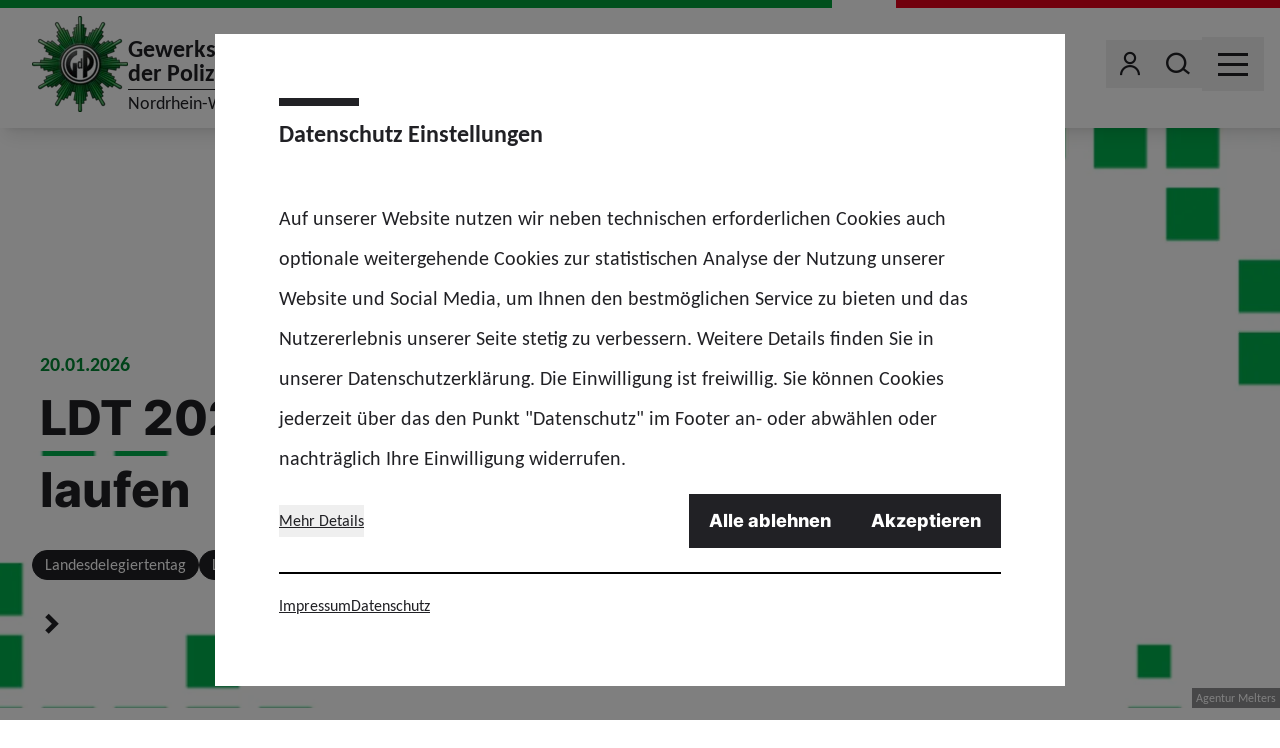

--- FILE ---
content_type: text/html; charset=utf-8
request_url: https://www.gdp.de/nrw/de
body_size: 85196
content:
<!doctype html>
<html data-n-head-ssr lang="de" class="" data-n-head="%7B%22lang%22:%7B%22ssr%22:%22de%22%7D,%22class%22:%7B%22ssr%22:%22%22%7D%7D">
  <head >
    <meta data-n-head="ssr" charset="utf-8"><meta data-n-head="ssr" name="viewport" content="width=device-width, initial-scale=1"><meta data-n-head="ssr" name="msapplication-TileColor" content="#ffffff"><meta data-n-head="ssr" data-hid="description" name="description" content="sxaxsaxs"><meta data-n-head="ssr" property="og:image" content="undefined"><meta data-n-head="ssr" property="og:image:width" content="undefined"><meta data-n-head="ssr" property="og:image:height" content="undefined"><title>GdP NRW</title><link data-n-head="ssr" rel="icon" type="image/png" sizes="32x32" href="/favicon-32x32.png" data-hid="favicon-32"><link data-n-head="ssr" rel="icon" type="image/png" sizes="16x16" href="/favicon-16x16.png" data-hid="favicon-16"><link rel="preload" href="/_nuxt/fonts/Carlito-Regular.3312f75.woff2" as="font" type="font/woff2" crossorigin><link rel="preload" href="/_nuxt/fonts/Carlito-Bold.99ec29f.woff2" as="font" type="font/woff2" crossorigin><link rel="preload" href="/_nuxt/fonts/Inter-Extrabold.af3824f.woff2" as="font" type="font/woff2" crossorigin><link rel="preload" href="/_nuxt/fonts/icons.651ed0d.woff" as="font" type="font/woff" crossorigin><link rel="preload" href="/_nuxt/fonts/icons.7252a08.ttf" as="font" type="font/ttf" crossorigin><style data-vue-ssr-id="65b97e00:0 17bc9ac2:0 56d6dc36:0">*,:after,:before{border:0 solid #e5e7eb;box-sizing:border-box}:after,:before{--tw-content:""}:host,html{line-height:1.5;-webkit-text-size-adjust:100%;font-family:Carlito,ui-sans-serif,system-ui,-apple-system,Segoe UI,Roboto,Ubuntu,Cantarell,Noto Sans,sans-serif,"Apple Color Emoji","Segoe UI Emoji","Segoe UI Symbol","Noto Color Emoji";font-feature-settings:normal;font-variation-settings:normal;-moz-tab-size:4;-o-tab-size:4;tab-size:4;-webkit-tap-highlight-color:transparent}body{line-height:inherit;margin:0}hr{border-top-width:1px;color:inherit;height:0}abbr:where([title]){text-decoration:underline;-webkit-text-decoration:underline dotted;text-decoration:underline dotted}h1,h2,h3,h4,h5,h6{font-size:inherit;font-weight:inherit}a{color:inherit;text-decoration:inherit}b,strong{font-weight:bolder}code,kbd,pre,samp{font-family:ui-monospace,SFMono-Regular,Menlo,Monaco,Consolas,"Liberation Mono","Courier New",monospace;font-feature-settings:normal;font-size:1em;font-variation-settings:normal}small{font-size:80%}sub,sup{font-size:75%;line-height:0;position:relative;vertical-align:baseline}sub{bottom:-.25em}sup{top:-.5em}table{border-collapse:collapse;border-color:inherit;text-indent:0}button,input,optgroup,select,textarea{color:inherit;font-family:inherit;font-feature-settings:inherit;font-size:100%;font-variation-settings:inherit;font-weight:inherit;letter-spacing:inherit;line-height:inherit;margin:0;padding:0}button,select{text-transform:none}button,input:where([type=button]),input:where([type=reset]),input:where([type=submit]){-webkit-appearance:button;background-color:transparent;background-image:none}:-moz-focusring{outline:auto}:-moz-ui-invalid{box-shadow:none}progress{vertical-align:baseline}::-webkit-inner-spin-button,::-webkit-outer-spin-button{height:auto}[type=search]{-webkit-appearance:textfield;outline-offset:-2px}::-webkit-search-decoration{-webkit-appearance:none}::-webkit-file-upload-button{-webkit-appearance:button;font:inherit}summary{display:list-item}blockquote,dd,dl,figure,h1,h2,h3,h4,h5,h6,hr,p,pre{margin:0}fieldset{margin:0}fieldset,legend{padding:0}menu,ol,ul{list-style:none;margin:0;padding:0}dialog{padding:0}textarea{resize:vertical}input::-moz-placeholder,textarea::-moz-placeholder{color:#9ca3af;opacity:1}input::placeholder,textarea::placeholder{color:#9ca3af;opacity:1}[role=button],button{cursor:pointer}:disabled{cursor:default}audio,canvas,embed,iframe,img,object,svg,video{display:block;vertical-align:middle}img,video{height:auto;max-width:100%}[hidden]{display:none}[multiple],[type=date],[type=datetime-local],[type=email],[type=month],[type=number],[type=password],[type=search],[type=tel],[type=text],[type=time],[type=url],[type=week],select,textarea{-webkit-appearance:none;-moz-appearance:none;appearance:none;background-color:#fff;border-color:#6b7280;border-radius:0;border-width:1px;font-size:1rem;line-height:1.5rem;padding:.5rem .75rem;--tw-shadow:0 0 transparent}[multiple]:focus,[type=date]:focus,[type=datetime-local]:focus,[type=email]:focus,[type=month]:focus,[type=number]:focus,[type=password]:focus,[type=search]:focus,[type=tel]:focus,[type=text]:focus,[type=time]:focus,[type=url]:focus,[type=week]:focus,select:focus,textarea:focus{outline:2px solid transparent;outline-offset:2px;--tw-ring-inset:var(--tw-empty,   );--tw-ring-offset-width:0px;--tw-ring-offset-color:#fff;--tw-ring-color:#2563eb;--tw-ring-offset-shadow:var(--tw-ring-inset) 0 0 0 var(--tw-ring-offset-width) var(--tw-ring-offset-color);--tw-ring-shadow:var(--tw-ring-inset) 0 0 0 calc(1px + var(--tw-ring-offset-width)) var(--tw-ring-color);border-color:#2563eb;box-shadow:0 0 0 0 #fff,0 0 0 1px #2563eb,var(--tw-shadow);box-shadow:var(--tw-ring-offset-shadow),var(--tw-ring-shadow),var(--tw-shadow)}input::-moz-placeholder,textarea::-moz-placeholder{color:#6b7280;opacity:1}input::placeholder,textarea::placeholder{color:#6b7280;opacity:1}::-webkit-datetime-edit-fields-wrapper{padding:0}::-webkit-date-and-time-value{min-height:1.5em}select{background-image:url("data:image/svg+xml;charset=utf-8,%3Csvg xmlns='http://www.w3.org/2000/svg' fill='none' viewBox='0 0 20 20'%3E%3Cpath stroke='%236b7280' stroke-linecap='round' stroke-linejoin='round' stroke-width='1.5' d='m6 8 4 4 4-4'/%3E%3C/svg%3E");background-position:right .5rem center;background-repeat:no-repeat;background-size:1.5em 1.5em;padding-right:2.5rem;-webkit-print-color-adjust:exact;color-adjust:exact}[multiple]{background-image:none;background-position:0 0;background-repeat:repeat;background-size:auto auto;background-size:initial;padding-right:.75rem;-webkit-print-color-adjust:initial;color-adjust:initial}[type=checkbox],[type=radio]{-webkit-appearance:none;-moz-appearance:none;appearance:none;padding:0;-webkit-print-color-adjust:exact;color-adjust:exact;background-color:#fff;background-origin:border-box;border-color:#6b7280;border-width:1px;color:#2563eb;display:inline-block;flex-shrink:0;height:1rem;-webkit-user-select:none;-moz-user-select:none;user-select:none;vertical-align:middle;width:1rem;--tw-shadow:0 0 transparent}[type=checkbox]{border-radius:0}[type=radio]{border-radius:100%}[type=checkbox]:focus,[type=radio]:focus{outline:2px solid transparent;outline-offset:2px;--tw-ring-inset:var(--tw-empty,   );--tw-ring-offset-width:2px;--tw-ring-offset-color:#fff;--tw-ring-color:#2563eb;--tw-ring-offset-shadow:var(--tw-ring-inset) 0 0 0 var(--tw-ring-offset-width) var(--tw-ring-offset-color);--tw-ring-shadow:var(--tw-ring-inset) 0 0 0 calc(2px + var(--tw-ring-offset-width)) var(--tw-ring-color);box-shadow:0 0 0 0 #fff,0 0 0 4px #2563eb,var(--tw-shadow);box-shadow:var(--tw-ring-offset-shadow),var(--tw-ring-shadow),var(--tw-shadow)}[type=checkbox]:checked,[type=radio]:checked{background-color:currentColor;background-position:50%;background-repeat:no-repeat;background-size:100% 100%;border-color:transparent}[type=checkbox]:checked{background-image:url("data:image/svg+xml;charset=utf-8,%3Csvg xmlns='http://www.w3.org/2000/svg' fill='%23fff' viewBox='0 0 16 16'%3E%3Cpath d='M12.207 4.793a1 1 0 0 1 0 1.414l-5 5a1 1 0 0 1-1.414 0l-2-2a1 1 0 0 1 1.414-1.414L6.5 9.086l4.293-4.293a1 1 0 0 1 1.414 0'/%3E%3C/svg%3E")}[type=radio]:checked{background-image:url("data:image/svg+xml;charset=utf-8,%3Csvg xmlns='http://www.w3.org/2000/svg' fill='%23fff' viewBox='0 0 16 16'%3E%3Ccircle cx='8' cy='8' r='3'/%3E%3C/svg%3E")}[type=checkbox]:checked:focus,[type=checkbox]:checked:hover,[type=radio]:checked:focus,[type=radio]:checked:hover{background-color:currentColor;border-color:transparent}[type=checkbox]:indeterminate{background-color:currentColor;background-image:url("data:image/svg+xml;charset=utf-8,%3Csvg xmlns='http://www.w3.org/2000/svg' fill='none' viewBox='0 0 16 16'%3E%3Cpath stroke='%23fff' stroke-linecap='round' stroke-linejoin='round' stroke-width='2' d='M4 8h8'/%3E%3C/svg%3E");background-position:50%;background-repeat:no-repeat;background-size:100% 100%;border-color:transparent}[type=checkbox]:indeterminate:focus,[type=checkbox]:indeterminate:hover{background-color:currentColor;border-color:transparent}[type=file]{background:transparent none repeat 0 0/auto auto padding-box border-box scroll;background:initial;border-color:inherit;border-radius:0;border-width:0;font-size:inherit;line-height:inherit;padding:0}[type=file]:focus{outline:1px auto -webkit-focus-ring-color}*{scrollbar-color:auto;scrollbar-width:auto}*,:after,:before{--tw-border-spacing-x:0;--tw-border-spacing-y:0;--tw-translate-x:0;--tw-translate-y:0;--tw-rotate:0;--tw-skew-x:0;--tw-skew-y:0;--tw-scale-x:1;--tw-scale-y:1;--tw-pan-x: ;--tw-pan-y: ;--tw-pinch-zoom: ;--tw-scroll-snap-strictness:proximity;--tw-gradient-from-position: ;--tw-gradient-via-position: ;--tw-gradient-to-position: ;--tw-ordinal: ;--tw-slashed-zero: ;--tw-numeric-figure: ;--tw-numeric-spacing: ;--tw-numeric-fraction: ;--tw-ring-inset: ;--tw-ring-offset-width:0px;--tw-ring-offset-color:#fff;--tw-ring-color:rgba(59,130,246,.5);--tw-ring-offset-shadow:0 0 transparent;--tw-ring-shadow:0 0 transparent;--tw-shadow:0 0 transparent;--tw-shadow-colored:0 0 transparent;--tw-blur: ;--tw-brightness: ;--tw-contrast: ;--tw-grayscale: ;--tw-hue-rotate: ;--tw-invert: ;--tw-saturate: ;--tw-sepia: ;--tw-drop-shadow: ;--tw-backdrop-blur: ;--tw-backdrop-brightness: ;--tw-backdrop-contrast: ;--tw-backdrop-grayscale: ;--tw-backdrop-hue-rotate: ;--tw-backdrop-invert: ;--tw-backdrop-opacity: ;--tw-backdrop-saturate: ;--tw-backdrop-sepia: ;--tw-contain-size: ;--tw-contain-layout: ;--tw-contain-paint: ;--tw-contain-style: }::backdrop{--tw-border-spacing-x:0;--tw-border-spacing-y:0;--tw-translate-x:0;--tw-translate-y:0;--tw-rotate:0;--tw-skew-x:0;--tw-skew-y:0;--tw-scale-x:1;--tw-scale-y:1;--tw-pan-x: ;--tw-pan-y: ;--tw-pinch-zoom: ;--tw-scroll-snap-strictness:proximity;--tw-gradient-from-position: ;--tw-gradient-via-position: ;--tw-gradient-to-position: ;--tw-ordinal: ;--tw-slashed-zero: ;--tw-numeric-figure: ;--tw-numeric-spacing: ;--tw-numeric-fraction: ;--tw-ring-inset: ;--tw-ring-offset-width:0px;--tw-ring-offset-color:#fff;--tw-ring-color:rgba(59,130,246,.5);--tw-ring-offset-shadow:0 0 transparent;--tw-ring-shadow:0 0 transparent;--tw-shadow:0 0 transparent;--tw-shadow-colored:0 0 transparent;--tw-blur: ;--tw-brightness: ;--tw-contrast: ;--tw-grayscale: ;--tw-hue-rotate: ;--tw-invert: ;--tw-saturate: ;--tw-sepia: ;--tw-drop-shadow: ;--tw-backdrop-blur: ;--tw-backdrop-brightness: ;--tw-backdrop-contrast: ;--tw-backdrop-grayscale: ;--tw-backdrop-hue-rotate: ;--tw-backdrop-invert: ;--tw-backdrop-opacity: ;--tw-backdrop-saturate: ;--tw-backdrop-sepia: ;--tw-contain-size: ;--tw-contain-layout: ;--tw-contain-paint: ;--tw-contain-style: }.container{width:100%}@media (min-width:640px){.container{max-width:640px}}@media (min-width:768px){.container{max-width:768px}}@media (min-width:1024px){.container{max-width:1024px}}@media (min-width:1280px){.container{max-width:1280px}}@media (min-width:1366px){.container{max-width:1366px}}.sr-only{height:1px;margin:-1px;overflow:hidden;padding:0;position:absolute;width:1px;clip:rect(0,0,0,0);border-width:0;white-space:nowrap}.pointer-events-none{pointer-events:none}.pointer-events-auto{pointer-events:auto}.invisible{visibility:hidden}.static{position:static}.fixed{position:fixed}.absolute{position:absolute}.relative{position:relative}.inset-0{left:0;right:0}.inset-0,.inset-y-0{bottom:0;top:0}.inset-y-4{bottom:1rem;top:1rem}.bottom-0{bottom:0}.bottom-2{bottom:.5rem}.bottom-4{bottom:1rem}.bottom-8{bottom:2rem}.left-0{left:0}.right-0{right:0}.right-1{right:.25rem}.right-12{right:3rem}.right-2{right:.5rem}.right-4{right:1rem}.right-7{right:1.75rem}.top-0{top:0}.top-1\/2{top:50%}.top-2{top:.5rem}.top-20{top:5rem}.z-0{z-index:0}.z-10{z-index:10}.z-20{z-index:20}.z-40{z-index:40}.z-50{z-index:50}.order-1{order:1}.order-2{order:2}.order-last{order:9999}.col-span-1{grid-column:span 1/span 1}.col-span-2{grid-column:span 2/span 2}.col-span-4{grid-column:span 4/span 4}.float-right{float:right}.clear-both{clear:both}.m-0{margin:0}.mx-0{margin-left:0;margin-right:0}.mx-0\.5{margin-left:.125rem;margin-right:.125rem}.mx-4{margin-left:1rem;margin-right:1rem}.mx-auto{margin-left:auto;margin-right:auto}.my-0{margin-bottom:0;margin-top:0}.my-0\.5{margin-bottom:.125rem;margin-top:.125rem}.my-1{margin-bottom:.25rem;margin-top:.25rem}.\!mb-0{margin-bottom:0!important}.\!mb-8{margin-bottom:2rem!important}.-mb-2{margin-bottom:-.5rem}.-ml-2{margin-left:-.5rem}.-mr-3{margin-right:-.75rem}.-mr-4{margin-right:-1rem}.-mt-1{margin-top:-.25rem}.-mt-10{margin-top:-2.5rem}.-mt-4{margin-top:-1rem}.mb-0{margin-bottom:0}.mb-0\.5{margin-bottom:.125rem}.mb-1{margin-bottom:.25rem}.mb-12{margin-bottom:3rem}.mb-16{margin-bottom:4rem}.mb-2{margin-bottom:.5rem}.mb-3{margin-bottom:.75rem}.mb-4{margin-bottom:1rem}.mb-6{margin-bottom:1.5rem}.mb-8{margin-bottom:2rem}.mb-\[0\.2rem\]{margin-bottom:.2rem}.ml-0{margin-left:0}.ml-0\.5{margin-left:.125rem}.ml-1{margin-left:.25rem}.ml-2{margin-left:.5rem}.ml-4{margin-left:1rem}.mr-0{margin-right:0}.mr-0\.5{margin-right:.125rem}.mr-1{margin-right:.25rem}.mr-16{margin-right:4rem}.mr-2{margin-right:.5rem}.mr-20{margin-right:5rem}.mr-3{margin-right:.75rem}.mr-4{margin-right:1rem}.mr-6{margin-right:1.5rem}.mr-auto{margin-right:auto}.mt-1{margin-top:.25rem}.mt-12{margin-top:3rem}.mt-3{margin-top:.75rem}.mt-4{margin-top:1rem}.mt-6{margin-top:1.5rem}.mt-8{margin-top:2rem}.mt-\[4\.25rem\]{margin-top:4.25rem}.block{display:block}.inline-block{display:inline-block}.inline{display:inline}.flex{display:flex}.inline-flex{display:inline-flex}.table{display:table}.grid{display:grid}.hidden{display:none}.aspect-\[14\/9\]{aspect-ratio:14/9}.aspect-video{aspect-ratio:16/9}.size-10{height:2.5rem;width:2.5rem}.size-12{height:3rem;width:3rem}.size-2{height:.5rem;width:.5rem}.size-2\.5{height:.625rem;width:.625rem}.size-24{height:6rem;width:6rem}.size-3{height:.75rem;width:.75rem}.size-6{height:1.5rem;width:1.5rem}.size-7{height:1.75rem;width:1.75rem}.size-8{height:2rem;width:2rem}.size-full{height:100%;width:100%}.h-1{height:.25rem}.h-12{height:3rem}.h-14{height:3.5rem}.h-2\/3{height:66.666667%}.h-20{height:5rem}.h-6{height:1.5rem}.h-7{height:1.75rem}.h-8{height:2rem}.h-\[100px\]{height:100px}.h-\[200px\]{height:200px}.h-\[210px\]{height:210px}.h-\[390px\]{height:390px}.h-auto{height:auto}.h-full{height:100%}.h-px{height:1px}.max-h-\[calc\(100\%-20px\)\]{max-height:calc(100% - 20px)}.min-h-\[210px\]{min-height:210px}.min-h-\[300px\]{min-height:300px}.min-h-\[400px\]{min-height:400px}.min-h-\[40px\]{min-height:40px}.w-20{width:5rem}.w-24{width:6rem}.w-3\/4{width:75%}.w-36{width:9rem}.w-4\/5{width:80%}.w-60{width:15rem}.w-7{width:1.75rem}.w-8{width:2rem}.w-\[137px\]{width:137px}.w-\[250px\]{width:250px}.w-\[320px\]{width:320px}.w-\[350px\]{width:350px}.w-auto{width:auto}.w-full{width:100%}.w-screen{width:100vw}.min-w-0{min-width:0}.min-w-6{min-width:1.5rem}.min-w-\[40px\]{min-width:40px}.max-w-\[850px\]{max-width:850px}.max-w-screen-md{max-width:768px}.max-w-screen-sm{max-width:640px}.flex-shrink-0,.shrink-0{flex-shrink:0}.flex-grow,.grow{flex-grow:1}.origin-bottom{transform-origin:bottom}.origin-right{transform-origin:right}.origin-top-left{transform-origin:top left}.\!translate-x-0{--tw-translate-x:0px!important;transform:translateY(var(--tw-translate-y)) rotate(var(--tw-rotate)) skewX(var(--tw-skew-x)) skewY(var(--tw-skew-y)) scaleX(var(--tw-scale-x)) scaleY(var(--tw-scale-y))!important;transform:translate(var(--tw-translate-x),var(--tw-translate-y)) rotate(var(--tw-rotate)) skewX(var(--tw-skew-x)) skewY(var(--tw-skew-y)) scaleX(var(--tw-scale-x)) scaleY(var(--tw-scale-y))!important}.-translate-x-1\/2{--tw-translate-x:-50%;transform:translate(-50%,var(--tw-translate-y)) rotate(var(--tw-rotate)) skewX(var(--tw-skew-x)) skewY(var(--tw-skew-y)) scaleX(var(--tw-scale-x)) scaleY(var(--tw-scale-y));transform:translate(var(--tw-translate-x),var(--tw-translate-y)) rotate(var(--tw-rotate)) skewX(var(--tw-skew-x)) skewY(var(--tw-skew-y)) scaleX(var(--tw-scale-x)) scaleY(var(--tw-scale-y))}.-translate-x-16{--tw-translate-x:-4rem;transform:translate(-4rem,var(--tw-translate-y)) rotate(var(--tw-rotate)) skewX(var(--tw-skew-x)) skewY(var(--tw-skew-y)) scaleX(var(--tw-scale-x)) scaleY(var(--tw-scale-y));transform:translate(var(--tw-translate-x),var(--tw-translate-y)) rotate(var(--tw-rotate)) skewX(var(--tw-skew-x)) skewY(var(--tw-skew-y)) scaleX(var(--tw-scale-x)) scaleY(var(--tw-scale-y))}.-translate-x-\[1px\]{--tw-translate-x:-1px;transform:translate(-1px,var(--tw-translate-y)) rotate(var(--tw-rotate)) skewX(var(--tw-skew-x)) skewY(var(--tw-skew-y)) scaleX(var(--tw-scale-x)) scaleY(var(--tw-scale-y));transform:translate(var(--tw-translate-x),var(--tw-translate-y)) rotate(var(--tw-rotate)) skewX(var(--tw-skew-x)) skewY(var(--tw-skew-y)) scaleX(var(--tw-scale-x)) scaleY(var(--tw-scale-y))}.-translate-y-1\/2{--tw-translate-y:-50%;transform:translate(var(--tw-translate-x),-50%) rotate(var(--tw-rotate)) skewX(var(--tw-skew-x)) skewY(var(--tw-skew-y)) scaleX(var(--tw-scale-x)) scaleY(var(--tw-scale-y));transform:translate(var(--tw-translate-x),var(--tw-translate-y)) rotate(var(--tw-rotate)) skewX(var(--tw-skew-x)) skewY(var(--tw-skew-y)) scaleX(var(--tw-scale-x)) scaleY(var(--tw-scale-y))}.-translate-y-full{--tw-translate-y:-100%;transform:translate(var(--tw-translate-x),-100%) rotate(var(--tw-rotate)) skewX(var(--tw-skew-x)) skewY(var(--tw-skew-y)) scaleX(var(--tw-scale-x)) scaleY(var(--tw-scale-y));transform:translate(var(--tw-translate-x),var(--tw-translate-y)) rotate(var(--tw-rotate)) skewX(var(--tw-skew-x)) skewY(var(--tw-skew-y)) scaleX(var(--tw-scale-x)) scaleY(var(--tw-scale-y))}.translate-x-0{--tw-translate-x:0px;transform:translateY(var(--tw-translate-y)) rotate(var(--tw-rotate)) skewX(var(--tw-skew-x)) skewY(var(--tw-skew-y)) scaleX(var(--tw-scale-x)) scaleY(var(--tw-scale-y));transform:translate(var(--tw-translate-x),var(--tw-translate-y)) rotate(var(--tw-rotate)) skewX(var(--tw-skew-x)) skewY(var(--tw-skew-y)) scaleX(var(--tw-scale-x)) scaleY(var(--tw-scale-y))}.translate-x-1\/2{--tw-translate-x:50%;transform:translate(50%,var(--tw-translate-y)) rotate(var(--tw-rotate)) skewX(var(--tw-skew-x)) skewY(var(--tw-skew-y)) scaleX(var(--tw-scale-x)) scaleY(var(--tw-scale-y));transform:translate(var(--tw-translate-x),var(--tw-translate-y)) rotate(var(--tw-rotate)) skewX(var(--tw-skew-x)) skewY(var(--tw-skew-y)) scaleX(var(--tw-scale-x)) scaleY(var(--tw-scale-y))}.translate-x-16{--tw-translate-x:4rem;transform:translate(4rem,var(--tw-translate-y)) rotate(var(--tw-rotate)) skewX(var(--tw-skew-x)) skewY(var(--tw-skew-y)) scaleX(var(--tw-scale-x)) scaleY(var(--tw-scale-y));transform:translate(var(--tw-translate-x),var(--tw-translate-y)) rotate(var(--tw-rotate)) skewX(var(--tw-skew-x)) skewY(var(--tw-skew-y)) scaleX(var(--tw-scale-x)) scaleY(var(--tw-scale-y))}.translate-x-\[1px\]{--tw-translate-x:1px;transform:translate(1px,var(--tw-translate-y)) rotate(var(--tw-rotate)) skewX(var(--tw-skew-x)) skewY(var(--tw-skew-y)) scaleX(var(--tw-scale-x)) scaleY(var(--tw-scale-y));transform:translate(var(--tw-translate-x),var(--tw-translate-y)) rotate(var(--tw-rotate)) skewX(var(--tw-skew-x)) skewY(var(--tw-skew-y)) scaleX(var(--tw-scale-x)) scaleY(var(--tw-scale-y))}.translate-x-full{--tw-translate-x:100%;transform:translate(100%,var(--tw-translate-y)) rotate(var(--tw-rotate)) skewX(var(--tw-skew-x)) skewY(var(--tw-skew-y)) scaleX(var(--tw-scale-x)) scaleY(var(--tw-scale-y));transform:translate(var(--tw-translate-x),var(--tw-translate-y)) rotate(var(--tw-rotate)) skewX(var(--tw-skew-x)) skewY(var(--tw-skew-y)) scaleX(var(--tw-scale-x)) scaleY(var(--tw-scale-y))}.translate-x-px{--tw-translate-x:1px;transform:translate(1px,var(--tw-translate-y)) rotate(var(--tw-rotate)) skewX(var(--tw-skew-x)) skewY(var(--tw-skew-y)) scaleX(var(--tw-scale-x)) scaleY(var(--tw-scale-y));transform:translate(var(--tw-translate-x),var(--tw-translate-y)) rotate(var(--tw-rotate)) skewX(var(--tw-skew-x)) skewY(var(--tw-skew-y)) scaleX(var(--tw-scale-x)) scaleY(var(--tw-scale-y))}.translate-y-0{--tw-translate-y:0px;transform:translate(var(--tw-translate-x)) rotate(var(--tw-rotate)) skewX(var(--tw-skew-x)) skewY(var(--tw-skew-y)) scaleX(var(--tw-scale-x)) scaleY(var(--tw-scale-y));transform:translate(var(--tw-translate-x),var(--tw-translate-y)) rotate(var(--tw-rotate)) skewX(var(--tw-skew-x)) skewY(var(--tw-skew-y)) scaleX(var(--tw-scale-x)) scaleY(var(--tw-scale-y))}.translate-y-0\.5{--tw-translate-y:0.125rem;transform:translate(var(--tw-translate-x),.125rem) rotate(var(--tw-rotate)) skewX(var(--tw-skew-x)) skewY(var(--tw-skew-y)) scaleX(var(--tw-scale-x)) scaleY(var(--tw-scale-y));transform:translate(var(--tw-translate-x),var(--tw-translate-y)) rotate(var(--tw-rotate)) skewX(var(--tw-skew-x)) skewY(var(--tw-skew-y)) scaleX(var(--tw-scale-x)) scaleY(var(--tw-scale-y))}.-rotate-12{--tw-rotate:-12deg;transform:translate(var(--tw-translate-x),var(--tw-translate-y)) rotate(-12deg) skewX(var(--tw-skew-x)) skewY(var(--tw-skew-y)) scaleX(var(--tw-scale-x)) scaleY(var(--tw-scale-y));transform:translate(var(--tw-translate-x),var(--tw-translate-y)) rotate(var(--tw-rotate)) skewX(var(--tw-skew-x)) skewY(var(--tw-skew-y)) scaleX(var(--tw-scale-x)) scaleY(var(--tw-scale-y))}.-rotate-45{--tw-rotate:-45deg;transform:translate(var(--tw-translate-x),var(--tw-translate-y)) rotate(-45deg) skewX(var(--tw-skew-x)) skewY(var(--tw-skew-y)) scaleX(var(--tw-scale-x)) scaleY(var(--tw-scale-y));transform:translate(var(--tw-translate-x),var(--tw-translate-y)) rotate(var(--tw-rotate)) skewX(var(--tw-skew-x)) skewY(var(--tw-skew-y)) scaleX(var(--tw-scale-x)) scaleY(var(--tw-scale-y))}.-rotate-90{--tw-rotate:-90deg;transform:translate(var(--tw-translate-x),var(--tw-translate-y)) rotate(-90deg) skewX(var(--tw-skew-x)) skewY(var(--tw-skew-y)) scaleX(var(--tw-scale-x)) scaleY(var(--tw-scale-y));transform:translate(var(--tw-translate-x),var(--tw-translate-y)) rotate(var(--tw-rotate)) skewX(var(--tw-skew-x)) skewY(var(--tw-skew-y)) scaleX(var(--tw-scale-x)) scaleY(var(--tw-scale-y))}.rotate-0{--tw-rotate:0deg;transform:translate(var(--tw-translate-x),var(--tw-translate-y)) rotate(0deg) skewX(var(--tw-skew-x)) skewY(var(--tw-skew-y)) scaleX(var(--tw-scale-x)) scaleY(var(--tw-scale-y));transform:translate(var(--tw-translate-x),var(--tw-translate-y)) rotate(var(--tw-rotate)) skewX(var(--tw-skew-x)) skewY(var(--tw-skew-y)) scaleX(var(--tw-scale-x)) scaleY(var(--tw-scale-y))}.rotate-180{--tw-rotate:180deg;transform:translate(var(--tw-translate-x),var(--tw-translate-y)) rotate(180deg) skewX(var(--tw-skew-x)) skewY(var(--tw-skew-y)) scaleX(var(--tw-scale-x)) scaleY(var(--tw-scale-y));transform:translate(var(--tw-translate-x),var(--tw-translate-y)) rotate(var(--tw-rotate)) skewX(var(--tw-skew-x)) skewY(var(--tw-skew-y)) scaleX(var(--tw-scale-x)) scaleY(var(--tw-scale-y))}.rotate-90{--tw-rotate:90deg;transform:translate(var(--tw-translate-x),var(--tw-translate-y)) rotate(90deg) skewX(var(--tw-skew-x)) skewY(var(--tw-skew-y)) scaleX(var(--tw-scale-x)) scaleY(var(--tw-scale-y));transform:translate(var(--tw-translate-x),var(--tw-translate-y)) rotate(var(--tw-rotate)) skewX(var(--tw-skew-x)) skewY(var(--tw-skew-y)) scaleX(var(--tw-scale-x)) scaleY(var(--tw-scale-y))}.scale-100{--tw-scale-x:1;--tw-scale-y:1;transform:translate(var(--tw-translate-x),var(--tw-translate-y)) rotate(var(--tw-rotate)) skewX(var(--tw-skew-x)) skewY(var(--tw-skew-y)) scaleX(1) scaleY(1);transform:translate(var(--tw-translate-x),var(--tw-translate-y)) rotate(var(--tw-rotate)) skewX(var(--tw-skew-x)) skewY(var(--tw-skew-y)) scaleX(var(--tw-scale-x)) scaleY(var(--tw-scale-y))}.scale-75{--tw-scale-x:.75;--tw-scale-y:.75;transform:translate(var(--tw-translate-x),var(--tw-translate-y)) rotate(var(--tw-rotate)) skewX(var(--tw-skew-x)) skewY(var(--tw-skew-y)) scaleX(.75) scaleY(.75);transform:translate(var(--tw-translate-x),var(--tw-translate-y)) rotate(var(--tw-rotate)) skewX(var(--tw-skew-x)) skewY(var(--tw-skew-y)) scaleX(var(--tw-scale-x)) scaleY(var(--tw-scale-y))}.\!scale-y-100{--tw-scale-y:1!important;transform:translate(var(--tw-translate-x),var(--tw-translate-y)) rotate(var(--tw-rotate)) skewX(var(--tw-skew-x)) skewY(var(--tw-skew-y)) scaleX(var(--tw-scale-x)) scaleY(1)!important;transform:translate(var(--tw-translate-x),var(--tw-translate-y)) rotate(var(--tw-rotate)) skewX(var(--tw-skew-x)) skewY(var(--tw-skew-y)) scaleX(var(--tw-scale-x)) scaleY(var(--tw-scale-y))!important}.scale-x-150{--tw-scale-x:1.5;transform:translate(var(--tw-translate-x),var(--tw-translate-y)) rotate(var(--tw-rotate)) skewX(var(--tw-skew-x)) skewY(var(--tw-skew-y)) scaleX(1.5) scaleY(var(--tw-scale-y));transform:translate(var(--tw-translate-x),var(--tw-translate-y)) rotate(var(--tw-rotate)) skewX(var(--tw-skew-x)) skewY(var(--tw-skew-y)) scaleX(var(--tw-scale-x)) scaleY(var(--tw-scale-y))}.scale-y-\[0\.05\]{--tw-scale-y:0.05;transform:translate(var(--tw-translate-x),var(--tw-translate-y)) rotate(var(--tw-rotate)) skewX(var(--tw-skew-x)) skewY(var(--tw-skew-y)) scaleX(var(--tw-scale-x)) scaleY(.05)}.scale-y-\[0\.05\],.transform{transform:translate(var(--tw-translate-x),var(--tw-translate-y)) rotate(var(--tw-rotate)) skewX(var(--tw-skew-x)) skewY(var(--tw-skew-y)) scaleX(var(--tw-scale-x)) scaleY(var(--tw-scale-y))}@keyframes ping{75%,to{opacity:0;transform:scale(2)}}.animate-ping{animation:ping 1s cubic-bezier(0,0,.2,1) infinite}@keyframes spin{to{transform:rotate(1turn)}}.animate-spin{animation:spin 1s linear infinite}.\!cursor-default{cursor:default!important}.cursor-default{cursor:default}.cursor-pointer{cursor:pointer}.grid-cols-1{grid-template-columns:repeat(1,minmax(0,1fr))}.grid-cols-2{grid-template-columns:repeat(2,minmax(0,1fr))}.grid-cols-5{grid-template-columns:repeat(5,minmax(0,1fr))}.flex-row{flex-direction:row}.flex-col{flex-direction:column}.flex-wrap{flex-wrap:wrap}.items-start{align-items:flex-start}.items-end{align-items:flex-end}.items-center{align-items:center}.justify-end{justify-content:flex-end}.justify-center{justify-content:center}.justify-between{justify-content:space-between}.gap-0{gap:0}.gap-0\.5{gap:.125rem}.gap-1{gap:.25rem}.gap-10{gap:2.5rem}.gap-16{gap:4rem}.gap-2{gap:.5rem}.gap-3{gap:.75rem}.gap-4{gap:1rem}.gap-6{gap:1.5rem}.gap-8{gap:2rem}.gap-x-6{-moz-column-gap:1.5rem;column-gap:1.5rem}.gap-y-0{row-gap:0}.gap-y-0\.5{row-gap:.125rem}.space-x-6>:not([hidden])~:not([hidden]){--tw-space-x-reverse:0;margin-left:1.5rem;margin-left:calc(1.5rem*(1 - var(--tw-space-x-reverse)));margin-right:0;margin-right:calc(1.5rem*var(--tw-space-x-reverse))}.divide-y-2>:not([hidden])~:not([hidden]){--tw-divide-y-reverse:0;border-bottom-width:0;border-bottom-width:calc(2px*var(--tw-divide-y-reverse));border-top-width:2px;border-top-width:calc(2px*(1 - var(--tw-divide-y-reverse)))}.divide-solid>:not([hidden])~:not([hidden]){border-style:solid}.divide-black>:not([hidden])~:not([hidden]){--tw-divide-opacity:1;border-color:#000}@supports (color:rgb(0 0 0/0)){.divide-black>:not([hidden])~:not([hidden]){border-color:rgb(0 0 0/var(--tw-divide-opacity))}}.self-end{align-self:flex-end}.self-center{align-self:center}.overflow-auto{overflow:auto}.overflow-hidden{overflow:hidden}.overflow-x-auto{overflow-x:auto}.overflow-y-auto{overflow-y:auto}.overflow-x-hidden{overflow-x:hidden}.truncate{overflow:hidden;white-space:nowrap}.overflow-ellipsis,.truncate{text-overflow:ellipsis}.whitespace-nowrap{white-space:nowrap}.break-all{word-break:break-all}.rounded-\[48px\]{border-radius:48px}.rounded-full{border-radius:9999px}.rounded-xl{border-radius:.75rem}.\!border-2{border-width:2px!important}.border{border-width:1px}.border-4{border-width:4px}.border-\[6px\]{border-width:6px}.border-b{border-bottom-width:1px}.border-l{border-left-width:1px}.border-t-4{border-top-width:4px}.\!border-default{--tw-border-opacity:1!important;border-color:#212125!important}@supports (color:rgb(0 0 0/0)){.\!border-default{border-color:rgb(33 33 37/var(--tw-border-opacity))!important}}.\!border-primary{--tw-border-opacity:1!important;border-color:rgba(var(--color-primary),var(--tw-border-opacity))!important}.\!border-system-error{--tw-border-opacity:1!important;border-color:#ed073d!important}@supports (color:rgb(0 0 0/0)){.\!border-system-error{border-color:rgb(237 7 61/var(--tw-border-opacity))!important}}.\!border-white{--tw-border-opacity:1!important;border-color:#fff!important}@supports (color:rgb(0 0 0/0)){.\!border-white{border-color:rgb(255 255 255/var(--tw-border-opacity))!important}}.border-current{border-color:currentColor}.border-default{--tw-border-opacity:1;border-color:#212125}@supports (color:rgb(0 0 0/0)){.border-default{border-color:rgb(33 33 37/var(--tw-border-opacity))}}.border-primary{--tw-border-opacity:1;border-color:rgba(var(--color-primary),var(--tw-border-opacity))}.border-system-error{--tw-border-opacity:1;border-color:#ed073d}@supports (color:rgb(0 0 0/0)){.border-system-error{border-color:rgb(237 7 61/var(--tw-border-opacity))}}.border-system-info{--tw-border-opacity:1;border-color:#0473b7}@supports (color:rgb(0 0 0/0)){.border-system-info{border-color:rgb(4 115 183/var(--tw-border-opacity))}}.border-system-success{--tw-border-opacity:1;border-color:#00a900}@supports (color:rgb(0 0 0/0)){.border-system-success{border-color:rgb(0 169 0/var(--tw-border-opacity))}}.border-system-warning{--tw-border-opacity:1;border-color:#cca900}@supports (color:rgb(0 0 0/0)){.border-system-warning{border-color:rgb(204 169 0/var(--tw-border-opacity))}}.border-transparent{border-color:transparent}.border-white{--tw-border-opacity:1;border-color:#fff}@supports (color:rgb(0 0 0/0)){.border-white{border-color:rgb(255 255 255/var(--tw-border-opacity))}}.\!border-b-white{--tw-border-opacity:1!important;border-bottom-color:#fff!important}@supports (color:rgb(0 0 0/0)){.\!border-b-white{border-bottom-color:rgb(255 255 255/var(--tw-border-opacity))!important}}.border-t-transparent{border-top-color:transparent}.\!bg-default{--tw-bg-opacity:1!important;background-color:#212125!important}@supports (color:rgb(0 0 0/0)){.\!bg-default{background-color:rgb(33 33 37/var(--tw-bg-opacity))!important}}.\!bg-primary{--tw-bg-opacity:1!important;background-color:rgba(var(--color-primary),1)!important;background-color:rgba(var(--color-primary),var(--tw-bg-opacity))!important}.\!bg-slate-400{--tw-bg-opacity:1!important;background-color:#94a3b8!important}@supports (color:rgb(0 0 0/0)){.\!bg-slate-400{background-color:rgb(148 163 184/var(--tw-bg-opacity))!important}}.bg-\[\#b0d2a5\]{--tw-bg-opacity:1;background-color:#b0d2a5}@supports (color:rgb(0 0 0/0)){.bg-\[\#b0d2a5\]{background-color:rgb(176 210 165/var(--tw-bg-opacity))}}.bg-black{--tw-bg-opacity:1;background-color:#000}@supports (color:rgb(0 0 0/0)){.bg-black{background-color:rgb(0 0 0/var(--tw-bg-opacity))}}.bg-brand-nrw{--tw-bg-opacity:1;background-color:rgba(var(--color-brand-nrw),1);background-color:rgba(var(--color-brand-nrw),var(--tw-bg-opacity))}.bg-brand-senior{--tw-bg-opacity:1;background-color:rgba(var(--color-brand-senior),1);background-color:rgba(var(--color-brand-senior),var(--tw-bg-opacity))}.bg-brand-women{--tw-bg-opacity:1;background-color:rgba(var(--color-brand-women),1);background-color:rgba(var(--color-brand-women),var(--tw-bg-opacity))}.bg-brand-young{--tw-bg-opacity:1;background-color:rgba(var(--color-brand-young),1);background-color:rgba(var(--color-brand-young),var(--tw-bg-opacity))}.bg-default{--tw-bg-opacity:1;background-color:#212125}@supports (color:rgb(0 0 0/0)){.bg-default{background-color:rgb(33 33 37/var(--tw-bg-opacity))}}.bg-default\/50{background-color:rgba(33,33,37,.5)}.bg-primary{--tw-bg-opacity:1;background-color:rgba(var(--color-primary),1);background-color:rgba(var(--color-primary),var(--tw-bg-opacity))}.bg-primary\/80{background-color:rgba(var(--color-primary),.8)}.bg-secondary{--tw-bg-opacity:1;background-color:rgba(var(--color-secondary),1);background-color:rgba(var(--color-secondary),var(--tw-bg-opacity))}.bg-system-error{--tw-bg-opacity:1;background-color:#ed073d}@supports (color:rgb(0 0 0/0)){.bg-system-error{background-color:rgb(237 7 61/var(--tw-bg-opacity))}}.bg-system-error\/20{background-color:rgba(237,7,61,.2)}.bg-system-info\/20{background-color:rgba(4,115,183,.2)}.bg-system-success{--tw-bg-opacity:1;background-color:#00a900}@supports (color:rgb(0 0 0/0)){.bg-system-success{background-color:rgb(0 169 0/var(--tw-bg-opacity))}}.bg-system-success\/20{background-color:rgba(0,169,0,.2)}.bg-system-warning{--tw-bg-opacity:1;background-color:#cca900}@supports (color:rgb(0 0 0/0)){.bg-system-warning{background-color:rgb(204 169 0/var(--tw-bg-opacity))}}.bg-system-warning\/20{background-color:rgba(204,169,0,.2)}.bg-transparent{background-color:transparent}.bg-white{--tw-bg-opacity:1;background-color:#fff}@supports (color:rgb(0 0 0/0)){.bg-white{background-color:rgb(255 255 255/var(--tw-bg-opacity))}}.bg-white\/70{background-color:hsla(0,0%,100%,.7)}.bg-white\/80{background-color:hsla(0,0%,100%,.8)}.bg-zinc-600{--tw-bg-opacity:1;background-color:#52525b}@supports (color:rgb(0 0 0/0)){.bg-zinc-600{background-color:rgb(82 82 91/var(--tw-bg-opacity))}}.bg-opacity-50{--tw-bg-opacity:0.5}.bg-none{background-image:none}.box-decoration-clone{-webkit-box-decoration-break:clone;box-decoration-break:clone}.fill-white{fill:#fff}.object-contain{-o-object-fit:contain;object-fit:contain}.object-cover{-o-object-fit:cover;object-fit:cover}.p-0{padding:0}.p-1{padding:.25rem}.p-12{padding:3rem}.p-2{padding:.5rem}.p-3{padding:.75rem}.p-4{padding:1rem}.p-8{padding:2rem}.px-0{padding-left:0;padding-right:0}.px-1{padding-left:.25rem;padding-right:.25rem}.px-2{padding-left:.5rem;padding-right:.5rem}.px-3{padding-left:.75rem;padding-right:.75rem}.px-4{padding-left:1rem;padding-right:1rem}.px-5{padding-left:1.25rem;padding-right:1.25rem}.px-6{padding-left:1.5rem;padding-right:1.5rem}.px-8{padding-left:2rem;padding-right:2rem}.py-0{padding-bottom:0;padding-top:0}.py-0\.5{padding-bottom:.125rem;padding-top:.125rem}.py-1{padding-bottom:.25rem;padding-top:.25rem}.py-10{padding-bottom:2.5rem;padding-top:2.5rem}.py-12{padding-bottom:3rem;padding-top:3rem}.py-2{padding-bottom:.5rem;padding-top:.5rem}.py-3{padding-bottom:.75rem;padding-top:.75rem}.py-4{padding-bottom:1rem;padding-top:1rem}.py-6{padding-bottom:1.5rem;padding-top:1.5rem}.py-8{padding-bottom:2rem;padding-top:2rem}.pb-1{padding-bottom:.25rem}.pb-2{padding-bottom:.5rem}.pb-6{padding-bottom:1.5rem}.pb-8{padding-bottom:2rem}.pb-px{padding-bottom:1px}.pl-0{padding-left:0}.pl-2{padding-left:.5rem}.pl-3{padding-left:.75rem}.pl-4{padding-left:1rem}.pl-8{padding-left:2rem}.pr-1{padding-right:.25rem}.pr-1\.5{padding-right:.375rem}.pr-10{padding-right:2.5rem}.pr-16{padding-right:4rem}.pr-2{padding-right:.5rem}.pr-4{padding-right:1rem}.pt-1{padding-top:.25rem}.pt-10{padding-top:2.5rem}.pt-16{padding-top:4rem}.pt-2{padding-top:.5rem}.pt-20{padding-top:5rem}.pt-3{padding-top:.75rem}.pt-4{padding-top:1rem}.pt-8{padding-top:2rem}.text-left{text-align:left}.text-center{text-align:center}.text-right{text-align:right}.font-brand{font-family:Inter,ui-sans-serif,system-ui,-apple-system,Segoe UI,Roboto,Ubuntu,Cantarell,Noto Sans,sans-serif,"Apple Color Emoji","Segoe UI Emoji","Segoe UI Symbol","Noto Color Emoji"}.text-2xl{font-size:1.5rem;line-height:2rem}.text-3xl{font-size:1.875rem;line-height:2.25rem}.text-4xl{font-size:2.25rem;line-height:2.5rem}.text-5xl{font-size:3rem;line-height:1}.text-6xl{font-size:3.75rem;line-height:1}.text-base{font-size:1rem;line-height:1.5rem}.text-lg{font-size:1.125rem;line-height:1.75rem}.text-sm{font-size:.875rem;line-height:1.25rem}.text-xl{font-size:1.25rem;line-height:1.75rem}.text-xs{font-size:.75rem;line-height:1rem}.font-bold{font-weight:700}.font-medium{font-weight:500}.uppercase{text-transform:uppercase}.italic{font-style:italic}.not-italic{font-style:normal}.tabular-nums{--tw-numeric-spacing:tabular-nums;font-feature-settings:var(--tw-ordinal) var(--tw-slashed-zero) var(--tw-numeric-figure) tabular-nums var(--tw-numeric-fraction);font-feature-settings:var(--tw-ordinal) var(--tw-slashed-zero) var(--tw-numeric-figure) var(--tw-numeric-spacing) var(--tw-numeric-fraction);font-variant-numeric:var(--tw-ordinal) var(--tw-slashed-zero) var(--tw-numeric-figure) tabular-nums var(--tw-numeric-fraction);font-variant-numeric:var(--tw-ordinal) var(--tw-slashed-zero) var(--tw-numeric-figure) var(--tw-numeric-spacing) var(--tw-numeric-fraction)}.\!leading-\[1\.65\]{line-height:1.65!important}.\!leading-\[1\.75\]{line-height:1.75!important}.\!leading-\[1\.7\]{line-height:1.7!important}.\!leading-\[1\.85\]{line-height:1.85!important}.\!leading-\[1\.8\]{line-height:1.8!important}.\!leading-loose{line-height:2!important}.\!leading-none{line-height:1!important}.\!leading-normal{line-height:1.5!important}.\!leading-relaxed{line-height:1.625!important}.\!leading-snug{line-height:1.375!important}.\!leading-tight{line-height:1.25!important}.leading-loose{line-height:2}.leading-none{line-height:1}.tracking-wide{letter-spacing:.025em}.\!text-white{--tw-text-opacity:1!important;color:#fff!important}@supports (color:rgb(0 0 0/0)){.\!text-white{color:rgb(255 255 255/var(--tw-text-opacity))!important}}.text-black{--tw-text-opacity:1;color:#000}@supports (color:rgb(0 0 0/0)){.text-black{color:rgb(0 0 0/var(--tw-text-opacity))}}.text-brand-nrw{--tw-text-opacity:1;color:rgba(var(--color-brand-nrw),1);color:rgba(var(--color-brand-nrw),var(--tw-text-opacity))}.text-default{--tw-text-opacity:1;color:#212125}@supports (color:rgb(0 0 0/0)){.text-default{color:rgb(33 33 37/var(--tw-text-opacity))}}.text-gray-600{--tw-text-opacity:1;color:#4b5563}@supports (color:rgb(0 0 0/0)){.text-gray-600{color:rgb(75 85 99/var(--tw-text-opacity))}}.text-primary{--tw-text-opacity:1;color:rgba(var(--color-primary),1);color:rgba(var(--color-primary),var(--tw-text-opacity))}.text-secondary{--tw-text-opacity:1;color:rgba(var(--color-secondary),1);color:rgba(var(--color-secondary),var(--tw-text-opacity))}.text-system-error{--tw-text-opacity:1;color:#ed073d}@supports (color:rgb(0 0 0/0)){.text-system-error{color:rgb(237 7 61/var(--tw-text-opacity))}}.text-system-info{--tw-text-opacity:1;color:#0473b7}@supports (color:rgb(0 0 0/0)){.text-system-info{color:rgb(4 115 183/var(--tw-text-opacity))}}.text-system-success{--tw-text-opacity:1;color:#00a900}@supports (color:rgb(0 0 0/0)){.text-system-success{color:rgb(0 169 0/var(--tw-text-opacity))}}.text-system-warning{--tw-text-opacity:1;color:#cca900}@supports (color:rgb(0 0 0/0)){.text-system-warning{color:rgb(204 169 0/var(--tw-text-opacity))}}.text-white{--tw-text-opacity:1;color:#fff}@supports (color:rgb(0 0 0/0)){.text-white{color:rgb(255 255 255/var(--tw-text-opacity))}}.text-zinc-500{--tw-text-opacity:1;color:#71717a}@supports (color:rgb(0 0 0/0)){.text-zinc-500{color:rgb(113 113 122/var(--tw-text-opacity))}}.underline{text-decoration-line:underline}.antialiased{-webkit-font-smoothing:antialiased;-moz-osx-font-smoothing:grayscale}.\!opacity-50{opacity:.5!important}.opacity-0{opacity:0}.opacity-10{opacity:.1}.opacity-100{opacity:1}.opacity-20{opacity:.2}.opacity-30{opacity:.3}.opacity-60{opacity:.6}.mix-blend-multiply{mix-blend-mode:multiply}.shadow-\[0_0_0_0_rgb\(var\(--color-primary\)\)\]{--tw-shadow:0 0 0 0 rgb(var(--color-primary));--tw-shadow-colored:0 0 0 0 var(--tw-shadow-color);box-shadow:0 0 transparent,0 0 transparent,var(--tw-shadow);box-shadow:var(--tw-ring-offset-shadow,0 0 #0000),var(--tw-ring-shadow,0 0 #0000),var(--tw-shadow)}.shadow-\[1px_1px_7px_rgba\(0\2c 0\2c 0\2c 0\.2\)\]{--tw-shadow:1px 1px 7px rgba(0,0,0,.2);--tw-shadow-colored:1px 1px 7px var(--tw-shadow-color);box-shadow:0 0 transparent,0 0 transparent,1px 1px 7px rgba(0,0,0,.2);box-shadow:var(--tw-ring-offset-shadow,0 0 #0000),var(--tw-ring-shadow,0 0 #0000),var(--tw-shadow)}.shadow-\[1vw_0_0_0_color-primary\]{--tw-shadow:1vw 0 0 0 color-primary;--tw-shadow-colored:1vw 0 0 0 var(--tw-shadow-color);box-shadow:0 0 transparent,0 0 transparent,1vw 0 0 0 color-primary;box-shadow:var(--tw-ring-offset-shadow,0 0 #0000),var(--tw-ring-shadow,0 0 #0000),var(--tw-shadow)}.shadow-\[inset_0_-1px_white\]{--tw-shadow:inset 0 -1px #fff;--tw-shadow-colored:inset 0 -1px var(--tw-shadow-color);box-shadow:0 0 transparent,0 0 transparent,inset 0 -1px #fff;box-shadow:var(--tw-ring-offset-shadow,0 0 #0000),var(--tw-ring-shadow,0 0 #0000),var(--tw-shadow)}.shadow-\[inset_0_0_0_1px_white\]{--tw-shadow:inset 0 0 0 1px #fff;--tw-shadow-colored:inset 0 0 0 1px var(--tw-shadow-color);box-shadow:0 0 transparent,0 0 transparent,inset 0 0 0 1px #fff;box-shadow:var(--tw-ring-offset-shadow,0 0 #0000),var(--tw-ring-shadow,0 0 #0000),var(--tw-shadow)}.shadow-\[inset_0_0_0_2px_currentColor\]{--tw-shadow:inset 0 0 0 2px currentColor;--tw-shadow-colored:inset 0 0 0 2px var(--tw-shadow-color);box-shadow:0 0 transparent,0 0 transparent,inset 0 0 0 2px currentColor;box-shadow:var(--tw-ring-offset-shadow,0 0 #0000),var(--tw-ring-shadow,0 0 #0000),var(--tw-shadow)}.shadow-\[inset_0_0_0_2px_white\]{--tw-shadow:inset 0 0 0 2px #fff;--tw-shadow-colored:inset 0 0 0 2px var(--tw-shadow-color);box-shadow:0 0 transparent,0 0 transparent,inset 0 0 0 2px #fff;box-shadow:var(--tw-ring-offset-shadow,0 0 #0000),var(--tw-ring-shadow,0 0 #0000),var(--tw-shadow)}.shadow-lg{--tw-shadow:0 10px 15px -3px rgba(0,0,0,.1),0 4px 6px -4px rgba(0,0,0,.1);--tw-shadow-colored:0 10px 15px -3px var(--tw-shadow-color),0 4px 6px -4px var(--tw-shadow-color);box-shadow:0 0 transparent,0 0 transparent,0 10px 15px -3px rgba(0,0,0,.1),0 4px 6px -4px rgba(0,0,0,.1);box-shadow:var(--tw-ring-offset-shadow,0 0 #0000),var(--tw-ring-shadow,0 0 #0000),var(--tw-shadow)}.shadow-none{--tw-shadow:0 0 transparent;--tw-shadow-colored:0 0 transparent;box-shadow:0 0 transparent,0 0 transparent,0 0 transparent;box-shadow:var(--tw-ring-offset-shadow,0 0 #0000),var(--tw-ring-shadow,0 0 #0000),var(--tw-shadow)}.outline{outline-style:solid}.ring-system-error{--tw-ring-opacity:1;--tw-ring-color:rgba(237,7,61,var(--tw-ring-opacity))}.invert{--tw-invert:invert(100%);filter:var(--tw-blur) var(--tw-brightness) var(--tw-contrast) var(--tw-grayscale) var(--tw-hue-rotate) invert(100%) var(--tw-saturate) var(--tw-sepia) var(--tw-drop-shadow);filter:var(--tw-blur) var(--tw-brightness) var(--tw-contrast) var(--tw-grayscale) var(--tw-hue-rotate) var(--tw-invert) var(--tw-saturate) var(--tw-sepia) var(--tw-drop-shadow)}.\!filter{filter:var(--tw-blur) var(--tw-brightness) var(--tw-contrast) var(--tw-grayscale) var(--tw-hue-rotate) var(--tw-invert) var(--tw-saturate) var(--tw-sepia) var(--tw-drop-shadow)!important}.filter{filter:var(--tw-blur) var(--tw-brightness) var(--tw-contrast) var(--tw-grayscale) var(--tw-hue-rotate) var(--tw-invert) var(--tw-saturate) var(--tw-sepia) var(--tw-drop-shadow)}.transition{transition-duration:.15s;transition-property:color,background-color,border-color,text-decoration-color,fill,stroke,opacity,box-shadow,transform,filter,-webkit-backdrop-filter;transition-property:color,background-color,border-color,text-decoration-color,fill,stroke,opacity,box-shadow,transform,filter,backdrop-filter;transition-property:color,background-color,border-color,text-decoration-color,fill,stroke,opacity,box-shadow,transform,filter,backdrop-filter,-webkit-backdrop-filter;transition-timing-function:cubic-bezier(.4,0,.2,1)}.transition-all{transition-duration:.15s;transition-property:all;transition-timing-function:cubic-bezier(.4,0,.2,1)}.transition-colors{transition-duration:.15s;transition-property:color,background-color,border-color,text-decoration-color,fill,stroke;transition-timing-function:cubic-bezier(.4,0,.2,1)}.transition-opacity{transition-duration:.15s;transition-property:opacity;transition-timing-function:cubic-bezier(.4,0,.2,1)}.transition-shadow{transition-duration:.15s;transition-property:box-shadow;transition-timing-function:cubic-bezier(.4,0,.2,1)}.transition-transform{transition-duration:.15s;transition-property:transform;transition-timing-function:cubic-bezier(.4,0,.2,1)}.delay-300{transition-delay:.3s}.duration-0{transition-duration:0s}.duration-300{transition-duration:.3s}.duration-500{transition-duration:.5s}.\!ease-out{transition-timing-function:cubic-bezier(0,0,.2,1)!important}.ease-in{transition-timing-function:cubic-bezier(.4,0,1,1)}.ease-in-out{transition-timing-function:cubic-bezier(.4,0,.2,1)}.ease-out{transition-timing-function:cubic-bezier(0,0,.2,1)}.scrollbar{--scrollbar-track:initial;--scrollbar-thumb:initial;overflow:overlay;scrollbar-color:var(--scrollbar-thumb) var(--scrollbar-track)}.scrollbar.overflow-x-hidden{overflow-x:hidden}.scrollbar.overflow-y-hidden{overflow-y:hidden}.scrollbar::-webkit-scrollbar-track{background-color:var(--scrollbar-track)}.scrollbar::-webkit-scrollbar-thumb{background-color:var(--scrollbar-thumb)}.scrollbar{scrollbar-width:auto}.scrollbar::-webkit-scrollbar{height:16px;width:16px}.scrollbar-thin{--scrollbar-track:initial;--scrollbar-thumb:initial;overflow:overlay;scrollbar-color:var(--scrollbar-thumb) var(--scrollbar-track)}.scrollbar-thin.overflow-x-hidden{overflow-x:hidden}.scrollbar-thin.overflow-y-hidden{overflow-y:hidden}.scrollbar-thin::-webkit-scrollbar-track{background-color:var(--scrollbar-track)}.scrollbar-thin::-webkit-scrollbar-thumb{background-color:var(--scrollbar-thumb)}.scrollbar-thin{scrollbar-width:thin}.scrollbar-thin::-webkit-scrollbar{height:8px;width:8px}.scrollbar-track-ui-transparent{--scrollbar-track:transparent!important}.scrollbar-thumb-ui-transparent{--scrollbar-thumb:transparent!important}.scrollbar-thumb-ui-dark-20{--scrollbar-thumb:rgba(0,0,0,.2)!important}@supports (color:rgb(0 0 0/0)){.placeholder\:text-white::-moz-placeholder{color:rgb(255 255 255/var(--tw-text-opacity))}}.placeholder\:text-white::-moz-placeholder{--tw-text-opacity:1;color:#fff}.placeholder\:text-white::placeholder{--tw-text-opacity:1;color:#fff}@supports (color:rgb(0 0 0/0)){.placeholder\:text-white::-moz-placeholder{color:rgb(255 255 255/var(--tw-text-opacity))}.placeholder\:text-white::placeholder{color:rgb(255 255 255/var(--tw-text-opacity))}}.before\:\!bg-primary\/5:before{background-color:rgba(var(--color-primary),.05)!important;content:var(--tw-content)}.focus\:border-primary:focus{--tw-border-opacity:1;border-color:rgba(var(--color-primary),var(--tw-border-opacity))}.focus\:border-secondary:focus{--tw-border-opacity:1;border-color:rgba(var(--color-secondary),var(--tw-border-opacity))}.focus\:border-system-error:focus{--tw-border-opacity:1;border-color:#ed073d}@supports (color:rgb(0 0 0/0)){.focus\:border-system-error:focus{border-color:rgb(237 7 61/var(--tw-border-opacity))}}.focus\:border-transparent:focus{border-color:transparent}.focus\:text-primary:focus{--tw-text-opacity:1;color:rgba(var(--color-primary),1);color:rgba(var(--color-primary),var(--tw-text-opacity))}.focus\:ring-0:focus{--tw-ring-offset-shadow:var(--tw-ring-inset) 0 0 0 var(--tw-ring-offset-width) var(--tw-ring-offset-color);--tw-ring-shadow:var(--tw-ring-inset) 0 0 0 calc(var(--tw-ring-offset-width)) var(--tw-ring-color);box-shadow:0 0 0 0 #fff,var(--tw-ring-shadow),0 0 transparent;box-shadow:var(--tw-ring-offset-shadow),var(--tw-ring-shadow),var(--tw-shadow,0 0 #0000)}.focus\:ring-primary:focus{--tw-ring-opacity:1;--tw-ring-color:rgba(var(--color-primary),var(--tw-ring-opacity))}.focus\:ring-secondary:focus{--tw-ring-opacity:1;--tw-ring-color:rgba(var(--color-secondary),var(--tw-ring-opacity))}.focus\:ring-system-error:focus{--tw-ring-opacity:1;--tw-ring-color:rgba(237,7,61,var(--tw-ring-opacity))}.group:hover .group-hover\:scale-125{--tw-scale-x:1.25;--tw-scale-y:1.25;transform:translate(var(--tw-translate-x),var(--tw-translate-y)) rotate(var(--tw-rotate)) skewX(var(--tw-skew-x)) skewY(var(--tw-skew-y)) scaleX(1.25) scaleY(1.25);transform:translate(var(--tw-translate-x),var(--tw-translate-y)) rotate(var(--tw-rotate)) skewX(var(--tw-skew-x)) skewY(var(--tw-skew-y)) scaleX(var(--tw-scale-x)) scaleY(var(--tw-scale-y))}.group:hover .group-hover\:scale-y-\[0\.12\]{--tw-scale-y:0.12;transform:translate(var(--tw-translate-x),var(--tw-translate-y)) rotate(var(--tw-rotate)) skewX(var(--tw-skew-x)) skewY(var(--tw-skew-y)) scaleX(var(--tw-scale-x)) scaleY(.12);transform:translate(var(--tw-translate-x),var(--tw-translate-y)) rotate(var(--tw-rotate)) skewX(var(--tw-skew-x)) skewY(var(--tw-skew-y)) scaleX(var(--tw-scale-x)) scaleY(var(--tw-scale-y))}.group:hover .group-hover\:bg-default{--tw-bg-opacity:1;background-color:#212125}@supports (color:rgb(0 0 0/0)){.group:hover .group-hover\:bg-default{background-color:rgb(33 33 37/var(--tw-bg-opacity))}}.group:hover .group-hover\:bg-primary{--tw-bg-opacity:1;background-color:rgba(var(--color-primary),1);background-color:rgba(var(--color-primary),var(--tw-bg-opacity))}.group:hover .group-hover\:bg-white{--tw-bg-opacity:1;background-color:#fff}@supports (color:rgb(0 0 0/0)){.group:hover .group-hover\:bg-white{background-color:rgb(255 255 255/var(--tw-bg-opacity))}}.group:hover .group-hover\:fill-default{fill:#212125}.group:hover .group-hover\:text-default{--tw-text-opacity:1;color:#212125}@supports (color:rgb(0 0 0/0)){.group:hover .group-hover\:text-default{color:rgb(33 33 37/var(--tw-text-opacity))}}.group:hover .group-hover\:text-primary{--tw-text-opacity:1;color:rgba(var(--color-primary),1);color:rgba(var(--color-primary),var(--tw-text-opacity))}.group:hover .group-hover\:text-secondary{--tw-text-opacity:1;color:rgba(var(--color-secondary),1);color:rgba(var(--color-secondary),var(--tw-text-opacity))}.group:hover .group-hover\:text-white{--tw-text-opacity:1;color:#fff}@supports (color:rgb(0 0 0/0)){.group:hover .group-hover\:text-white{color:rgb(255 255 255/var(--tw-text-opacity))}}.group\/nav:hover .group-hover\/nav\:scrollbar-thumb-ui-dark-20{--scrollbar-thumb:rgba(0,0,0,.2)!important}.hover\:cursor-pointer:hover{cursor:pointer}.hover\:bg-primary:hover{--tw-bg-opacity:1;background-color:rgba(var(--color-primary),1);background-color:rgba(var(--color-primary),var(--tw-bg-opacity))}.hover\:bg-opacity-80:hover{--tw-bg-opacity:0.8}.hover\:bg-opacity-90:hover{--tw-bg-opacity:0.9}.hover\:text-default:hover{--tw-text-opacity:1;color:#212125}@supports (color:rgb(0 0 0/0)){.hover\:text-default:hover{color:rgb(33 33 37/var(--tw-text-opacity))}}.hover\:text-primary:hover{--tw-text-opacity:1;color:rgba(var(--color-primary),1);color:rgba(var(--color-primary),var(--tw-text-opacity))}.hover\:text-opacity-80:hover{--tw-text-opacity:0.8}.hover\:opacity-100:hover{opacity:1}.hover\:opacity-75:hover{opacity:.75}.hover\:opacity-80:hover{opacity:.8}.hover\:shadow-\[0_-4px_0_0_rgb\(var\(--color-primary\)\)\]:hover{--tw-shadow:0 -4px 0 0 rgb(var(--color-primary));--tw-shadow-colored:0 -4px 0 0 var(--tw-shadow-color);box-shadow:0 0 transparent,0 0 transparent,var(--tw-shadow);box-shadow:var(--tw-ring-offset-shadow,0 0 #0000),var(--tw-ring-shadow,0 0 #0000),var(--tw-shadow)}@media (min-width:640px){.sm\:w-\[450px\]{width:450px}.sm\:grid-cols-2{grid-template-columns:repeat(2,minmax(0,1fr))}.sm\:p-8{padding:2rem}.sm\:text-3xl{font-size:1.875rem;line-height:2.25rem}.sm\:\!leading-\[1\.6\]{line-height:1.6!important}.sm\:\!leading-normal{line-height:1.5!important}}@media (min-width:768px){.md\:absolute{position:absolute}.md\:relative{position:relative}.md\:inset-auto{bottom:auto;left:auto;right:auto;top:auto}.md\:inset-y-0{bottom:0;top:0}.md\:inset-y-7{bottom:1.75rem;top:1.75rem}.md\:bottom-6{bottom:1.5rem}.md\:bottom-8{bottom:2rem}.md\:left-0{left:0}.md\:left-1\/2{left:50%}.md\:right-0{right:0}.md\:right-14{right:3.5rem}.md\:right-2{right:.5rem}.md\:right-3{right:.75rem}.md\:right-6{right:1.5rem}.md\:right-8{right:2rem}.md\:top-0{top:0}.md\:top-2{top:.5rem}.md\:top-28{top:7rem}.md\:z-auto{z-index:auto}.md\:order-first{order:-9999}.md\:order-last{order:9999}.md\:order-none{order:0}.md\:col-span-2{grid-column:span 2/span 2}.md\:float-right{float:right}.md\:float-left{float:left}.md\:mx-12{margin-left:3rem;margin-right:3rem}.md\:mx-6{margin-left:1.5rem;margin-right:1.5rem}.md\:-mb-6{margin-bottom:-1.5rem}.md\:-mr-4{margin-right:-1rem}.md\:-mt-14{margin-top:-3.5rem}.md\:mb-0{margin-bottom:0}.md\:mb-12{margin-bottom:3rem}.md\:mb-16{margin-bottom:4rem}.md\:mb-6{margin-bottom:1.5rem}.md\:mb-8{margin-bottom:2rem}.md\:ml-10{margin-left:2.5rem}.md\:mr-10{margin-right:2.5rem}.md\:mr-auto{margin-right:auto}.md\:mt-6{margin-top:1.5rem}.md\:block{display:block}.md\:inline{display:inline}.md\:flex{display:flex}.md\:grid{display:grid}.md\:hidden{display:none}.md\:size-10{height:2.5rem;width:2.5rem}.md\:size-12{height:3rem;width:3rem}.md\:size-14{height:3.5rem;width:3.5rem}.md\:size-4{height:1rem;width:1rem}.md\:h-10{height:2.5rem}.md\:h-2{height:.5rem}.md\:h-2\/3{height:66.666667%}.md\:h-20{height:5rem}.md\:h-28{height:7rem}.md\:h-3\/6{height:50%}.md\:h-\[230px\]{height:230px}.md\:max-h-\[700px\]{max-height:700px}.md\:min-h-80{min-height:20rem}.md\:min-h-\[230px\]{min-height:230px}.md\:min-h-\[320px\]{min-height:320px}.md\:min-h-\[400px\]{min-height:400px}.md\:min-h-\[500px\]{min-height:500px}.md\:min-h-\[50px\]{min-height:50px}.md\:w-1\/2{width:50%}.md\:w-1\/3{width:33.333333%}.md\:w-10{width:2.5rem}.md\:w-3\/4{width:75%}.md\:w-60{width:15rem}.md\:w-\[184px\]{width:184px}.md\:w-\[350px\]{width:350px}.md\:w-\[650px\]{width:650px}.md\:w-auto{width:auto}.md\:min-w-\[50px\]{min-width:50px}.md\:translate-x-0{--tw-translate-x:0px;transform:translateY(var(--tw-translate-y)) rotate(var(--tw-rotate)) skewX(var(--tw-skew-x)) skewY(var(--tw-skew-y)) scaleX(var(--tw-scale-x)) scaleY(var(--tw-scale-y));transform:translate(var(--tw-translate-x),var(--tw-translate-y)) rotate(var(--tw-rotate)) skewX(var(--tw-skew-x)) skewY(var(--tw-skew-y)) scaleX(var(--tw-scale-x)) scaleY(var(--tw-scale-y))}.md\:translate-y-0{--tw-translate-y:0px;transform:translate(var(--tw-translate-x)) rotate(var(--tw-rotate)) skewX(var(--tw-skew-x)) skewY(var(--tw-skew-y)) scaleX(var(--tw-scale-x)) scaleY(var(--tw-scale-y));transform:translate(var(--tw-translate-x),var(--tw-translate-y)) rotate(var(--tw-rotate)) skewX(var(--tw-skew-x)) skewY(var(--tw-skew-y)) scaleX(var(--tw-scale-x)) scaleY(var(--tw-scale-y))}.md\:scale-75{--tw-scale-x:.75;--tw-scale-y:.75;transform:translate(var(--tw-translate-x),var(--tw-translate-y)) rotate(var(--tw-rotate)) skewX(var(--tw-skew-x)) skewY(var(--tw-skew-y)) scaleX(.75) scaleY(.75);transform:translate(var(--tw-translate-x),var(--tw-translate-y)) rotate(var(--tw-rotate)) skewX(var(--tw-skew-x)) skewY(var(--tw-skew-y)) scaleX(var(--tw-scale-x)) scaleY(var(--tw-scale-y))}.md\:grid-cols-2{grid-template-columns:repeat(2,minmax(0,1fr))}.md\:grid-cols-3{grid-template-columns:repeat(3,minmax(0,1fr))}.md\:flex-row{flex-direction:row}.md\:flex-col{flex-direction:column}.md\:flex-wrap{flex-wrap:wrap}.md\:items-start{align-items:flex-start}.md\:items-end{align-items:flex-end}.md\:items-center{align-items:center}.md\:justify-end{justify-content:flex-end}.md\:justify-center{justify-content:center}.md\:justify-between{justify-content:space-between}.md\:gap-12{gap:3rem}.md\:gap-2{gap:.5rem}.md\:gap-4{gap:1rem}.md\:gap-6{gap:1.5rem}.md\:gap-8{gap:2rem}.md\:gap-x-4{-moz-column-gap:1rem;column-gap:1rem}.md\:gap-x-8{-moz-column-gap:2rem;column-gap:2rem}.md\:space-x-8>:not([hidden])~:not([hidden]){--tw-space-x-reverse:0;margin-left:2rem;margin-left:calc(2rem*(1 - var(--tw-space-x-reverse)));margin-right:0;margin-right:calc(2rem*var(--tw-space-x-reverse))}.md\:overflow-visible{overflow:visible}.md\:rounded-\[64px\]{border-radius:64px}.md\:p-16{padding:4rem}.md\:p-4{padding:1rem}.md\:p-6{padding:1.5rem}.md\:p-8{padding:2rem}.md\:px-0{padding-left:0;padding-right:0}.md\:px-10{padding-left:2.5rem;padding-right:2.5rem}.md\:px-4{padding-left:1rem;padding-right:1rem}.md\:px-6{padding-left:1.5rem;padding-right:1.5rem}.md\:px-8{padding-left:2rem;padding-right:2rem}.md\:py-1{padding-bottom:.25rem;padding-top:.25rem}.md\:py-1\.5{padding-bottom:.375rem;padding-top:.375rem}.md\:py-10{padding-bottom:2.5rem;padding-top:2.5rem}.md\:py-12{padding-bottom:3rem;padding-top:3rem}.md\:py-14{padding-bottom:3.5rem;padding-top:3.5rem}.md\:py-16{padding-bottom:4rem;padding-top:4rem}.md\:py-20{padding-bottom:5rem;padding-top:5rem}.md\:py-4{padding-bottom:1rem;padding-top:1rem}.md\:py-5{padding-bottom:1.25rem;padding-top:1.25rem}.md\:py-6{padding-bottom:1.5rem;padding-top:1.5rem}.md\:py-8{padding-bottom:2rem;padding-top:2rem}.md\:pb-12{padding-bottom:3rem}.md\:pr-24{padding-right:6rem}.md\:pr-4{padding-right:1rem}.md\:pr-8{padding-right:2rem}.md\:pt-0{padding-top:0}.md\:pt-12{padding-top:3rem}.md\:pt-20{padding-top:5rem}.md\:pt-28{padding-top:7rem}.md\:pt-5{padding-top:1.25rem}.md\:pt-\[92px\]{padding-top:92px}.md\:\!text-xl{font-size:1.25rem!important;line-height:1.75rem!important}.md\:text-2xl{font-size:1.5rem;line-height:2rem}.md\:text-3xl{font-size:1.875rem;line-height:2.25rem}.md\:text-4xl{font-size:2.25rem;line-height:2.5rem}.md\:text-6xl{font-size:3.75rem;line-height:1}.md\:text-7xl{font-size:4.5rem;line-height:1}.md\:text-base{font-size:1rem;line-height:1.5rem}.md\:text-lg{font-size:1.125rem;line-height:1.75rem}.md\:text-xl{font-size:1.25rem;line-height:1.75rem}.md\:\!leading-\[1\.55\]{line-height:1.55!important}.md\:\!leading-\[1\.65\]{line-height:1.65!important}.md\:\!leading-\[1\.6\]{line-height:1.6!important}.md\:\!leading-\[1\.7\]{line-height:1.7!important}.md\:\!leading-loose{line-height:2!important}.md\:opacity-100{opacity:1}}@media (min-width:1024px){.lg\:inset-y-9{bottom:2.25rem;top:2.25rem}.lg\:top-32{top:8rem}.lg\:col-span-1{grid-column:span 1/span 1}.lg\:col-span-2{grid-column:span 2/span 2}.lg\:col-span-3{grid-column:span 3/span 3}.lg\:mx-20{margin-left:5rem;margin-right:5rem}.lg\:\!mb-16{margin-bottom:4rem!important}.lg\:-mt-16{margin-top:-4rem}.lg\:mb-20{margin-bottom:5rem}.lg\:mb-8{margin-bottom:2rem}.lg\:mr-8{margin-right:2rem}.lg\:grid{display:grid}.lg\:h-24{height:6rem}.lg\:h-32{height:8rem}.lg\:h-\[245px\]{height:245px}.lg\:min-h-\[245px\]{min-height:245px}.lg\:min-h-\[400px\]{min-height:400px}.lg\:min-h-\[500px\]{min-height:500px}.lg\:w-4\/5{width:80%}.lg\:w-\[192px\]{width:192px}.lg\:w-\[850px\]{width:850px}.lg\:grid-cols-2{grid-template-columns:repeat(2,minmax(0,1fr))}.lg\:grid-cols-3{grid-template-columns:repeat(3,minmax(0,1fr))}.lg\:grid-cols-4{grid-template-columns:repeat(4,minmax(0,1fr))}.lg\:flex-row{flex-direction:row}.lg\:flex-col{flex-direction:column}.lg\:gap-10{gap:2.5rem}.lg\:gap-16{gap:4rem}.lg\:gap-2{gap:.5rem}.lg\:gap-3{gap:.75rem}.lg\:gap-6{gap:1.5rem}.lg\:gap-8{gap:2rem}.lg\:gap-x-8{-moz-column-gap:2rem;column-gap:2rem}.lg\:self-end{align-self:flex-end}.lg\:p-12{padding:3rem}.lg\:px-16{padding-left:4rem;padding-right:4rem}.lg\:px-4{padding-left:1rem;padding-right:1rem}.lg\:px-6{padding-left:1.5rem;padding-right:1.5rem}.lg\:py-12{padding-bottom:3rem;padding-top:3rem}.lg\:py-14{padding-bottom:3.5rem;padding-top:3.5rem}.lg\:py-16{padding-bottom:4rem;padding-top:4rem}.lg\:py-6{padding-bottom:1.5rem;padding-top:1.5rem}.lg\:pt-32{padding-top:8rem}.lg\:text-2xl{font-size:1.5rem;line-height:2rem}.lg\:text-3xl{font-size:1.875rem;line-height:2.25rem}.lg\:text-4xl{font-size:2.25rem;line-height:2.5rem}.lg\:text-5xl{font-size:3rem;line-height:1}.lg\:text-7xl{font-size:4.5rem;line-height:1}.lg\:text-base{font-size:1rem;line-height:1.5rem}.lg\:text-lg{font-size:1.125rem;line-height:1.75rem}.lg\:text-xl{font-size:1.25rem;line-height:1.75rem}.lg\:\!leading-\[1\.55\]{line-height:1.55!important}.lg\:\!leading-\[1\.6\]{line-height:1.6!important}.lg\:\!leading-\[1\.75\]{line-height:1.75!important}}@media (min-width:1280px){.xl\:bottom-16{bottom:4rem}.xl\:right-16{right:4rem}.xl\:col-span-4{grid-column:span 4/span 4}.xl\:mx-28{margin-left:7rem;margin-right:7rem}.xl\:h-\[270px\]{height:270px}.xl\:min-h-\[270px\]{min-height:270px}.xl\:min-h-\[480px\]{min-height:480px}.xl\:min-h-\[580px\]{min-height:580px}.xl\:w-\[1100px\]{width:1100px}.xl\:grid-cols-4{grid-template-columns:repeat(4,minmax(0,1fr))}.xl\:gap-8{gap:2rem}.xl\:p-16{padding:4rem}.xl\:text-4xl{font-size:2.25rem;line-height:2.5rem}.xl\:text-5xl{font-size:3rem;line-height:1}.xl\:text-6xl{font-size:3.75rem;line-height:1}.xl\:text-8xl{font-size:6rem;line-height:1}.xl\:\!leading-normal{line-height:1.5!important}.xl\:\!leading-relaxed{line-height:1.625!important}}@media (min-width:1366px){.\32xl\:w-\[1300px\]{width:1300px}}
.pswp__custom-caption{bottom:0;position:absolute;text-align:center;width:100%;--tw-text-opacity:1;background-color:rgba(0,0,0,.5);color:#fff;padding:1rem}@supports (color:rgb(0 0 0/0)){.pswp__custom-caption{color:rgb(255 255 255/var(--tw-text-opacity))}}.pswp__custom-caption span{font-size:.875rem;line-height:1.25rem;word-break:break-all}.swiper-container{clip-path:inset(-100vw -100vw -100vw 0);overflow:visible}.swiper-wrapper .swiper-slide{height:auto!important;width:auto!important}.swiper-wrapper .swiper-slide:last-child{margin-right:0!important}.swiper-wrapper{overflow:visible}@font-face{font-display:swap;font-family:"Carlito";font-style:normal;font-weight:400;src:url(/_nuxt/fonts/Carlito-Regular.3312f75.woff2) format("woff2")}@font-face{font-display:swap;font-family:"Carlito";font-style:normal;font-weight:700;src:url(/_nuxt/fonts/Carlito-Bold.99ec29f.woff2) format("woff2")}@font-face{font-display:swap;font-family:"Inter";font-style:normal;font-weight:800;src:url(/_nuxt/fonts/Inter-Extrabold.af3824f.woff2) format("woff2")}@font-face{font-display:block;font-family:"icons";font-style:normal;font-weight:400;src:url(/_nuxt/fonts/icons.651ed0d.woff) format("woff"),url(/_nuxt/fonts/icons.7252a08.ttf) format("truetype"),url(/_nuxt/img/icons.f847ceb.svg#icons) format("svg")}[class*=" icon-"],[class^=icon-]{font-family:"icons"!important;speak:never;font-feature-settings:normal;font-style:normal;font-variant:normal;font-weight:400;line-height:1;text-transform:none;-webkit-font-smoothing:antialiased;-moz-osx-font-smoothing:grayscale}.icon-show:before{content:"\e920"}.icon-hide:before{content:"\e921"}.icon-tiktok:before{content:"\e91f"}.icon-unlock:before{content:"\e91d"}.icon-lock:before{content:"\e91e"}.icon-edit:before{content:"\e91b"}.icon-delete:before{content:"\e91c"}.icon-filter:before{content:"\e919"}.icon-close:before{content:"\e91a"}.icon-politics:before{content:"\e90b"}.icon-education:before{content:"\e90c"}.icon-dp:before{content:"\e90d"}.icon-media:before{content:"\e90e"}.icon-member:before{content:"\e90f"}.icon-people:before{content:"\e910"}.icon-positions:before{content:"\e911"}.icon-press:before{content:"\e912"}.icon-rate:before{content:"\e913"}.icon-topics:before{content:"\e914"}.icon-events:before{content:"\e915"}.icon-board:before{content:"\e916"}.icon-benefits:before{content:"\e917"}.icon-elections:before{content:"\e918"}.icon-pin:before{content:"\e90a"}.icon-group:before{content:"\e907"}.icon-person:before{content:"\e908"}.icon-download:before{content:"\e909"}.icon-instagram:before{content:"\e906"}.icon-x:before{content:"\e900"}.icon-youtube:before{content:"\e901"}.icon-user:before{content:"\e902"}.icon-search:before{content:"\e903"}.icon-chevron:before{content:"\e904"}.icon-facebook:before{content:"\e905"}*,:after,:before{border:0 solid #e5e7eb;box-sizing:border-box}:after,:before{--tw-content:""}:host,html{line-height:1.5;-webkit-text-size-adjust:100%;font-family:Carlito,ui-sans-serif,system-ui,-apple-system,Segoe UI,Roboto,Ubuntu,Cantarell,Noto Sans,sans-serif,"Apple Color Emoji","Segoe UI Emoji","Segoe UI Symbol","Noto Color Emoji";font-feature-settings:normal;font-variation-settings:normal;-moz-tab-size:4;-o-tab-size:4;tab-size:4;-webkit-tap-highlight-color:transparent}body{line-height:inherit;margin:0}hr{border-top-width:1px;color:inherit;height:0}abbr:where([title]){text-decoration:underline;-webkit-text-decoration:underline dotted;text-decoration:underline dotted}h1,h2,h3,h4,h5,h6{font-size:inherit;font-weight:inherit}a{color:inherit;text-decoration:inherit}b,strong{font-weight:bolder}code,kbd,pre,samp{font-family:ui-monospace,SFMono-Regular,Menlo,Monaco,Consolas,"Liberation Mono","Courier New",monospace;font-feature-settings:normal;font-size:1em;font-variation-settings:normal}small{font-size:80%}sub,sup{font-size:75%;line-height:0;position:relative;vertical-align:baseline}sub{bottom:-.25em}sup{top:-.5em}table{border-collapse:collapse;border-color:inherit;text-indent:0}button,input,optgroup,select,textarea{color:inherit;font-family:inherit;font-feature-settings:inherit;font-size:100%;font-variation-settings:inherit;font-weight:inherit;letter-spacing:inherit;line-height:inherit;margin:0;padding:0}button,select{text-transform:none}button,input:where([type=button]),input:where([type=reset]),input:where([type=submit]){-webkit-appearance:button;background-color:transparent;background-image:none}:-moz-focusring{outline:auto}:-moz-ui-invalid{box-shadow:none}progress{vertical-align:baseline}::-webkit-inner-spin-button,::-webkit-outer-spin-button{height:auto}[type=search]{-webkit-appearance:textfield;outline-offset:-2px}::-webkit-search-decoration{-webkit-appearance:none}::-webkit-file-upload-button{-webkit-appearance:button;font:inherit}summary{display:list-item}blockquote,dd,dl,figure,h1,h2,h3,h4,h5,h6,hr,p,pre{margin:0}fieldset{margin:0}fieldset,legend{padding:0}menu,ol,ul{list-style:none;margin:0;padding:0}dialog{padding:0}textarea{resize:vertical}input::-moz-placeholder,textarea::-moz-placeholder{color:#9ca3af;opacity:1}input::placeholder,textarea::placeholder{color:#9ca3af;opacity:1}[role=button],button{cursor:pointer}:disabled{cursor:default}audio,canvas,embed,iframe,img,object,svg,video{display:block;vertical-align:middle}img,video{height:auto;max-width:100%}[hidden]{display:none}[multiple],[type=date],[type=datetime-local],[type=email],[type=month],[type=number],[type=password],[type=search],[type=tel],[type=text],[type=time],[type=url],[type=week],select,textarea{-webkit-appearance:none;-moz-appearance:none;appearance:none;background-color:#fff;border-color:#6b7280;border-radius:0;border-width:1px;font-size:1rem;line-height:1.5rem;padding:.5rem .75rem;--tw-shadow:0 0 transparent}[multiple]:focus,[type=date]:focus,[type=datetime-local]:focus,[type=email]:focus,[type=month]:focus,[type=number]:focus,[type=password]:focus,[type=search]:focus,[type=tel]:focus,[type=text]:focus,[type=time]:focus,[type=url]:focus,[type=week]:focus,select:focus,textarea:focus{outline:2px solid transparent;outline-offset:2px;--tw-ring-inset:var(--tw-empty,   );--tw-ring-offset-width:0px;--tw-ring-offset-color:#fff;--tw-ring-color:#2563eb;--tw-ring-offset-shadow:var(--tw-ring-inset) 0 0 0 var(--tw-ring-offset-width) var(--tw-ring-offset-color);--tw-ring-shadow:var(--tw-ring-inset) 0 0 0 calc(1px + var(--tw-ring-offset-width)) var(--tw-ring-color);border-color:#2563eb;box-shadow:0 0 0 0 #fff,0 0 0 1px #2563eb,var(--tw-shadow);box-shadow:var(--tw-ring-offset-shadow),var(--tw-ring-shadow),var(--tw-shadow)}input::-moz-placeholder,textarea::-moz-placeholder{color:#6b7280;opacity:1}input::placeholder,textarea::placeholder{color:#6b7280;opacity:1}::-webkit-datetime-edit-fields-wrapper{padding:0}::-webkit-date-and-time-value{min-height:1.5em}select{background-image:url("data:image/svg+xml;charset=utf-8,%3Csvg xmlns='http://www.w3.org/2000/svg' fill='none' viewBox='0 0 20 20'%3E%3Cpath stroke='%236b7280' stroke-linecap='round' stroke-linejoin='round' stroke-width='1.5' d='m6 8 4 4 4-4'/%3E%3C/svg%3E");background-position:right .5rem center;background-repeat:no-repeat;background-size:1.5em 1.5em;padding-right:2.5rem;-webkit-print-color-adjust:exact;color-adjust:exact}[multiple]{background-image:none;background-position:0 0;background-repeat:repeat;background-size:auto auto;background-size:initial;padding-right:.75rem;-webkit-print-color-adjust:initial;color-adjust:initial}[type=checkbox],[type=radio]{-webkit-appearance:none;-moz-appearance:none;appearance:none;padding:0;-webkit-print-color-adjust:exact;color-adjust:exact;background-color:#fff;background-origin:border-box;border-color:#6b7280;border-width:1px;color:#2563eb;display:inline-block;flex-shrink:0;height:1rem;-webkit-user-select:none;-moz-user-select:none;user-select:none;vertical-align:middle;width:1rem;--tw-shadow:0 0 transparent}[type=checkbox]{border-radius:0}[type=radio]{border-radius:100%}[type=checkbox]:focus,[type=radio]:focus{outline:2px solid transparent;outline-offset:2px;--tw-ring-inset:var(--tw-empty,   );--tw-ring-offset-width:2px;--tw-ring-offset-color:#fff;--tw-ring-color:#2563eb;--tw-ring-offset-shadow:var(--tw-ring-inset) 0 0 0 var(--tw-ring-offset-width) var(--tw-ring-offset-color);--tw-ring-shadow:var(--tw-ring-inset) 0 0 0 calc(2px + var(--tw-ring-offset-width)) var(--tw-ring-color);box-shadow:0 0 0 0 #fff,0 0 0 4px #2563eb,var(--tw-shadow);box-shadow:var(--tw-ring-offset-shadow),var(--tw-ring-shadow),var(--tw-shadow)}[type=checkbox]:checked,[type=radio]:checked{background-color:currentColor;background-position:50%;background-repeat:no-repeat;background-size:100% 100%;border-color:transparent}[type=checkbox]:checked{background-image:url("data:image/svg+xml;charset=utf-8,%3Csvg xmlns='http://www.w3.org/2000/svg' fill='%23fff' viewBox='0 0 16 16'%3E%3Cpath d='M12.207 4.793a1 1 0 0 1 0 1.414l-5 5a1 1 0 0 1-1.414 0l-2-2a1 1 0 0 1 1.414-1.414L6.5 9.086l4.293-4.293a1 1 0 0 1 1.414 0'/%3E%3C/svg%3E")}[type=radio]:checked{background-image:url("data:image/svg+xml;charset=utf-8,%3Csvg xmlns='http://www.w3.org/2000/svg' fill='%23fff' viewBox='0 0 16 16'%3E%3Ccircle cx='8' cy='8' r='3'/%3E%3C/svg%3E")}[type=checkbox]:checked:focus,[type=checkbox]:checked:hover,[type=radio]:checked:focus,[type=radio]:checked:hover{background-color:currentColor;border-color:transparent}[type=checkbox]:indeterminate{background-color:currentColor;background-image:url("data:image/svg+xml;charset=utf-8,%3Csvg xmlns='http://www.w3.org/2000/svg' fill='none' viewBox='0 0 16 16'%3E%3Cpath stroke='%23fff' stroke-linecap='round' stroke-linejoin='round' stroke-width='2' d='M4 8h8'/%3E%3C/svg%3E");background-position:50%;background-repeat:no-repeat;background-size:100% 100%;border-color:transparent}[type=checkbox]:indeterminate:focus,[type=checkbox]:indeterminate:hover{background-color:currentColor;border-color:transparent}[type=file]{background:transparent none repeat 0 0/auto auto padding-box border-box scroll;background:initial;border-color:inherit;border-radius:0;border-width:0;font-size:inherit;line-height:inherit;padding:0}[type=file]:focus{outline:1px auto -webkit-focus-ring-color}*{scrollbar-color:auto;scrollbar-width:auto}body{--tw-text-opacity:1;color:#212125}@supports (color:rgb(0 0 0/0)){body{color:rgb(33 33 37/var(--tw-text-opacity))}}@supports (color:rgb(0 0 0/0)){::-moz-selection{color:rgb(255 255 255/var(--tw-text-opacity))}}::-moz-selection{--tw-bg-opacity:1;background-color:#008633;background-color:rgba(var(--color-primary),var(--tw-bg-opacity));--tw-text-opacity:1;color:#fff}::selection{--tw-bg-opacity:1;background-color:#008633;background-color:rgba(var(--color-primary),var(--tw-bg-opacity));--tw-text-opacity:1;color:#fff}@supports (color:rgb(0 0 0/0)){::-moz-selection{color:rgb(255 255 255/var(--tw-text-opacity))}::selection{color:rgb(255 255 255/var(--tw-text-opacity))}}input[type=search]::-webkit-search-cancel-button,input[type=search]::-webkit-search-decoration,input[type=search]::-webkit-search-results-button,input[type=search]::-webkit-search-results-decoration{-webkit-appearance:none}#__nuxt,body,html{height:100%}#__nuxt{display:flex;flex-direction:column;padding-top:5rem}@media (min-width:768px){#__nuxt{padding-top:7rem}}@media (min-width:1024px){#__nuxt{padding-top:8rem}}main{flex-grow:1}:root{--color-primary:0,134,51;--color-secondary:42,59,142;--color-brand:36,53,141;--color-original:0,161,58;--color-brand-nrw:227,0,27;--color-brand-women:230,0,126;--color-brand-young:238,114,3;--color-brand-senior:255,204,0}*,:after,:before{--tw-border-spacing-x:0;--tw-border-spacing-y:0;--tw-translate-x:0;--tw-translate-y:0;--tw-rotate:0;--tw-skew-x:0;--tw-skew-y:0;--tw-scale-x:1;--tw-scale-y:1;--tw-pan-x: ;--tw-pan-y: ;--tw-pinch-zoom: ;--tw-scroll-snap-strictness:proximity;--tw-gradient-from-position: ;--tw-gradient-via-position: ;--tw-gradient-to-position: ;--tw-ordinal: ;--tw-slashed-zero: ;--tw-numeric-figure: ;--tw-numeric-spacing: ;--tw-numeric-fraction: ;--tw-ring-inset: ;--tw-ring-offset-width:0px;--tw-ring-offset-color:#fff;--tw-ring-color:rgba(59,130,246,.5);--tw-ring-offset-shadow:0 0 transparent;--tw-ring-shadow:0 0 transparent;--tw-shadow:0 0 transparent;--tw-shadow-colored:0 0 transparent;--tw-blur: ;--tw-brightness: ;--tw-contrast: ;--tw-grayscale: ;--tw-hue-rotate: ;--tw-invert: ;--tw-saturate: ;--tw-sepia: ;--tw-drop-shadow: ;--tw-backdrop-blur: ;--tw-backdrop-brightness: ;--tw-backdrop-contrast: ;--tw-backdrop-grayscale: ;--tw-backdrop-hue-rotate: ;--tw-backdrop-invert: ;--tw-backdrop-opacity: ;--tw-backdrop-saturate: ;--tw-backdrop-sepia: ;--tw-contain-size: ;--tw-contain-layout: ;--tw-contain-paint: ;--tw-contain-style: }::backdrop{--tw-border-spacing-x:0;--tw-border-spacing-y:0;--tw-translate-x:0;--tw-translate-y:0;--tw-rotate:0;--tw-skew-x:0;--tw-skew-y:0;--tw-scale-x:1;--tw-scale-y:1;--tw-pan-x: ;--tw-pan-y: ;--tw-pinch-zoom: ;--tw-scroll-snap-strictness:proximity;--tw-gradient-from-position: ;--tw-gradient-via-position: ;--tw-gradient-to-position: ;--tw-ordinal: ;--tw-slashed-zero: ;--tw-numeric-figure: ;--tw-numeric-spacing: ;--tw-numeric-fraction: ;--tw-ring-inset: ;--tw-ring-offset-width:0px;--tw-ring-offset-color:#fff;--tw-ring-color:rgba(59,130,246,.5);--tw-ring-offset-shadow:0 0 transparent;--tw-ring-shadow:0 0 transparent;--tw-shadow:0 0 transparent;--tw-shadow-colored:0 0 transparent;--tw-blur: ;--tw-brightness: ;--tw-contrast: ;--tw-grayscale: ;--tw-hue-rotate: ;--tw-invert: ;--tw-saturate: ;--tw-sepia: ;--tw-drop-shadow: ;--tw-backdrop-blur: ;--tw-backdrop-brightness: ;--tw-backdrop-contrast: ;--tw-backdrop-grayscale: ;--tw-backdrop-hue-rotate: ;--tw-backdrop-invert: ;--tw-backdrop-opacity: ;--tw-backdrop-saturate: ;--tw-backdrop-sepia: ;--tw-contain-size: ;--tw-contain-layout: ;--tw-contain-paint: ;--tw-contain-style: }.container{width:100%}@media (min-width:640px){.container{max-width:640px}}@media (min-width:768px){.container{max-width:768px}}@media (min-width:1024px){.container{max-width:1024px}}@media (min-width:1280px){.container{max-width:1280px}}@media (min-width:1366px){.container{max-width:1366px}}.container-fluid{margin-left:auto;margin-right:auto;max-width:1366px;padding-left:1rem;padding-right:1rem}@media (min-width:768px){.container-fluid{padding-left:2rem;padding-right:2rem}}.container-fluid-reset .container-fluid{margin-left:0!important;margin-right:0!important;max-width:none!important;padding-left:0!important;padding-right:0!important}.container-indent{margin-left:auto;margin-right:auto;max-width:1080px}.wysiwyg{font-size:1.125rem;line-height:1.75rem;line-height:2!important}@media (min-width:768px){.wysiwyg{font-size:1.25rem;line-height:1.75rem}}.wysiwyg a[href]{font-weight:700;text-decoration-line:underline;transition-duration:.3s;transition-property:color,background-color,border-color,text-decoration-color,fill,stroke,opacity,box-shadow,transform,filter,-webkit-backdrop-filter;transition-property:color,background-color,border-color,text-decoration-color,fill,stroke,opacity,box-shadow,transform,filter,backdrop-filter;transition-property:color,background-color,border-color,text-decoration-color,fill,stroke,opacity,box-shadow,transform,filter,backdrop-filter,-webkit-backdrop-filter;transition-timing-function:cubic-bezier(.4,0,.2,1)}.wysiwyg a[target=_blank]{display:inline;position:relative}.wysiwyg a[target=_blank]:after{content:"\e904";font-family:"icons";font-size:.75rem;line-height:1rem;--tw-text-opacity:1;color:#fff;--tw-bg-opacity:1;background-color:#212125;border-radius:9999px;--tw-rotate:-45deg;align-items:center;display:inline-flex;height:20px;justify-content:center;margin-left:5px;padding-left:2px;transform:translate(var(--tw-translate-x),var(--tw-translate-y)) rotate(-45deg) skewX(var(--tw-skew-x)) skewY(var(--tw-skew-y)) scaleX(var(--tw-scale-x)) scaleY(var(--tw-scale-y));transform:translate(var(--tw-translate-x),var(--tw-translate-y)) rotate(var(--tw-rotate)) skewX(var(--tw-skew-x)) skewY(var(--tw-skew-y)) scaleX(var(--tw-scale-x)) scaleY(var(--tw-scale-y));transition-duration:.3s;transition-property:color,background-color,border-color,text-decoration-color,fill,stroke,opacity,box-shadow,transform,filter,-webkit-backdrop-filter;transition-property:color,background-color,border-color,text-decoration-color,fill,stroke,opacity,box-shadow,transform,filter,backdrop-filter;transition-property:color,background-color,border-color,text-decoration-color,fill,stroke,opacity,box-shadow,transform,filter,backdrop-filter,-webkit-backdrop-filter;transition-timing-function:cubic-bezier(.4,0,.2,1);width:20px}@supports (color:rgb(0 0 0/0)){.wysiwyg a[target=_blank]:after{background-color:rgb(33 33 37/var(--tw-bg-opacity));color:rgb(255 255 255/var(--tw-text-opacity))}}@media (hover:hover) and (pointer:fine){.wysiwyg a:hover{--tw-text-opacity:1;color:#008633;color:rgba(var(--color-primary),var(--tw-text-opacity));text-decoration-line:underline}.wysiwyg a[target=_blank]:hover:after{--tw-bg-opacity:1;background-color:#008633;background-color:rgba(var(--color-primary),var(--tw-bg-opacity))}}.wysiwyg h2{font-family:Inter,ui-sans-serif,system-ui,-apple-system,Segoe UI,Roboto,Ubuntu,Cantarell,Noto Sans,sans-serif,"Apple Color Emoji","Segoe UI Emoji","Segoe UI Symbol","Noto Color Emoji";font-size:1.5rem;font-weight:700;line-height:2rem;margin-bottom:1rem}@media (min-width:768px){.wysiwyg h2{font-size:1.875rem;line-height:2.25rem}}@media (min-width:1024px){.wysiwyg h2{font-size:2.25rem;line-height:2.5rem}}.wysiwyg h3{font-family:Inter,ui-sans-serif,system-ui,-apple-system,Segoe UI,Roboto,Ubuntu,Cantarell,Noto Sans,sans-serif,"Apple Color Emoji","Segoe UI Emoji","Segoe UI Symbol","Noto Color Emoji";font-size:1.25rem;font-weight:700;line-height:1.75rem;margin-bottom:1rem}@media (min-width:768px){.wysiwyg h3{font-size:1.5rem;line-height:2rem}}@media (min-width:1024px){.wysiwyg h3{font-size:1.875rem;line-height:2.25rem}}.wysiwyg h4{font-family:Inter,ui-sans-serif,system-ui,-apple-system,Segoe UI,Roboto,Ubuntu,Cantarell,Noto Sans,sans-serif,"Apple Color Emoji","Segoe UI Emoji","Segoe UI Symbol","Noto Color Emoji";font-size:1.125rem;font-weight:700;line-height:1.75rem;margin-bottom:1rem}@media (min-width:768px){.wysiwyg h4{font-size:1.25rem;line-height:1.75rem}}@media (min-width:1024px){.wysiwyg h4{font-size:1.5rem;line-height:2rem}}.wysiwyg p{margin-bottom:1rem}.wysiwyg blockquote,blockquote.wysiwyg{background-color:rgba(0,161,58,.2);background-color:rgba(var(--color-original),.2);display:inline-block;margin-bottom:1rem;padding:.5rem 1rem}.wysiwyg blockquote *,blockquote.wysiwyg *{margin-bottom:0}.wysiwyg em,.wysiwyg strong em{font-style:italic!important}.wysiwyg ul li{list-style-type:square}.wysiwyg ol{counter-reset:item;list-style-type:none;margin:0;padding:0}.wysiwyg ol>li{counter-increment:item;display:table}.wysiwyg ol>li:before{content:counters(item,".") ". ";display:table-cell;padding-right:.75rem;--tw-text-opacity:1;color:#008633;color:rgba(var(--color-primary),var(--tw-text-opacity))}.wysiwyg li ol>li{margin:0}.wysiwyg li ol>li:before{content:counters(item,".") " "}.wysiwyg ul{list-style-type:none;margin:0;padding:0}.wysiwyg ul>li{display:table}.wysiwyg ul>li:before{content:"\25A0";display:table-cell;padding-right:.875rem;--tw-text-opacity:1;color:#008633;color:rgba(var(--color-primary),var(--tw-text-opacity))}.wysiwyg table{width:100%!important}@media (min-width:768px){.wysiwyg table{font-size:1.125rem;line-height:1.75rem}}.wysiwyg table,.wysiwyg td,.wysiwyg th,.wysiwyg tr{border-width:1px;--tw-border-opacity:1;border-color:#212125}@supports (color:rgb(0 0 0/0)){.wysiwyg table,.wysiwyg td,.wysiwyg th,.wysiwyg tr{border-color:rgb(33 33 37/var(--tw-border-opacity))}}.wysiwyg tr{text-align:left}.wysiwyg td,.wysiwyg th{line-height:1.5!important;min-width:130px;padding:1rem}@media (min-width:768px){.wysiwyg td,.wysiwyg th{min-width:0}}input:focus,input[type=date]:focus,select:focus,textarea:focus{--tw-border-opacity:1;border-color:#008633;border-color:rgba(var(--color-primary),var(--tw-border-opacity));outline:2px solid transparent;outline-offset:2px;--tw-ring-offset-shadow:var(--tw-ring-inset) 0 0 0 var(--tw-ring-offset-width) var(--tw-ring-offset-color);--tw-ring-shadow:var(--tw-ring-inset) 0 0 0 calc(1px + var(--tw-ring-offset-width)) var(--tw-ring-color);box-shadow:0 0 0 0 #fff,0 0 0 1px #2563eb,0 0 transparent;box-shadow:var(--tw-ring-offset-shadow),var(--tw-ring-shadow),var(--tw-shadow,0 0 #0000);--tw-ring-opacity:1;--tw-ring-color:rgba(var(--color-primary),var(--tw-ring-opacity))}input[disabled],input[readonly],select[disabled],select[readonly],textarea[disabled],textarea[readonly]{--tw-bg-opacity:1;background-color:#f3f4f6;--tw-border-opacity:1;border-color:#e5e7eb;--tw-text-opacity:1;color:#4b5563;--tw-shadow:0 0 transparent;--tw-shadow-colored:0 0 transparent;box-shadow:0 0 transparent,0 0 transparent,0 0 transparent;box-shadow:var(--tw-ring-offset-shadow,0 0 #0000),var(--tw-ring-shadow,0 0 #0000),var(--tw-shadow);cursor:not-allowed}@supports (color:rgb(0 0 0/0)){input[disabled],input[readonly],select[disabled],select[readonly],textarea[disabled],textarea[readonly]{background-color:rgb(243 244 246/var(--tw-bg-opacity));border-color:rgb(229 231 235/var(--tw-border-opacity));color:rgb(75 85 99/var(--tw-text-opacity))}}.link-animation{position:relative}.link-animation:before{left:50%}.link-animation:after{right:50%}.link-animation:after,.link-animation:before{background:currentColor;bottom:-3px;content:"";height:2px;margin:3px 0 0;opacity:0;position:absolute;transition-duration:.5s;transition-property:all;transition-timing-function:cubic-bezier(.4,0,.2,1);width:0}@media (hover:hover) and (pointer:fine){.link-animation-group:hover .link-animation:after,.link-animation-group:hover .link-animation:before,.link-animation.\!active:after,.link-animation.\!active:before,.link-animation.active:after,.link-animation.active:before,.link-animation:focus:after,.link-animation:focus:before,.link-animation:hover:after,.link-animation:hover:before{opacity:1;width:50%}}.media-caption{box-shadow:inset 2px 0 #008633;box-shadow:inset 2px 0 rgb(var(--color-primary))}.box-shadow{box-shadow:1px 1px 7px rgba(0,0,0,.2)}@media (hover:hover) and (pointer:fine){.box-shadow-hover:hover{box-shadow:0 0 3px rgba(0,0,0,.2)}}.burger{height:22px;position:relative;width:24px;--tw-rotate:0deg;cursor:pointer;transform:translate(var(--tw-translate-x),var(--tw-translate-y)) rotate(0deg) skewX(var(--tw-skew-x)) skewY(var(--tw-skew-y)) scaleX(var(--tw-scale-x)) scaleY(var(--tw-scale-y));transform:translate(var(--tw-translate-x),var(--tw-translate-y)) rotate(var(--tw-rotate)) skewX(var(--tw-skew-x)) skewY(var(--tw-skew-y)) scaleX(var(--tw-scale-x)) scaleY(var(--tw-scale-y));transition-duration:.5s;transition-property:all;transition-timing-function:cubic-bezier(.4,0,.2,1)}@media (hover:hover) and (pointer:fine){.burger:hover span{--tw-bg-opacity:1;background-color:#008633;background-color:rgba(var(--color-primary),var(--tw-bg-opacity))}.burger.open:hover span{--tw-bg-opacity:1;background-color:#212125}@supports (color:rgb(0 0 0/0)){.burger.open:hover span{background-color:rgb(33 33 37/var(--tw-bg-opacity))}}}@media (min-width:768px){.burger{height:22px;width:30px}}.burger span{display:block;height:3px;position:absolute;width:100%;--tw-bg-opacity:1;background-color:#212125;left:0;opacity:1;--tw-rotate:0deg;transform:translate(var(--tw-translate-x),var(--tw-translate-y)) rotate(0deg) skewX(var(--tw-skew-x)) skewY(var(--tw-skew-y)) scaleX(var(--tw-scale-x)) scaleY(var(--tw-scale-y));transform:translate(var(--tw-translate-x),var(--tw-translate-y)) rotate(var(--tw-rotate)) skewX(var(--tw-skew-x)) skewY(var(--tw-skew-y)) scaleX(var(--tw-scale-x)) scaleY(var(--tw-scale-y));transition-duration:.3s;transition-property:all;transition-timing-function:cubic-bezier(.4,0,.2,1)}@supports (color:rgb(0 0 0/0)){.burger span{background-color:rgb(33 33 37/var(--tw-bg-opacity))}}.burger.open span{--tw-bg-opacity:1;background-color:#fff}@supports (color:rgb(0 0 0/0)){.burger.open span{background-color:rgb(255 255 255/var(--tw-bg-opacity))}}@media (min-width:768px){.burger span{height:3px}}.burger span:first-child{top:0}.burger span:nth-child(2),.burger span:nth-child(3){top:8px}.burger span:nth-child(4){top:16px}.burger.open span:first-child{left:50%;top:8px;width:0}.burger.open span:nth-child(2){--tw-rotate:45deg;transform:translate(var(--tw-translate-x),var(--tw-translate-y)) rotate(45deg) skewX(var(--tw-skew-x)) skewY(var(--tw-skew-y)) scaleX(var(--tw-scale-x)) scaleY(var(--tw-scale-y));transform:translate(var(--tw-translate-x),var(--tw-translate-y)) rotate(var(--tw-rotate)) skewX(var(--tw-skew-x)) skewY(var(--tw-skew-y)) scaleX(var(--tw-scale-x)) scaleY(var(--tw-scale-y))}.burger.open span:nth-child(3){--tw-rotate:-45deg;transform:translate(var(--tw-translate-x),var(--tw-translate-y)) rotate(-45deg) skewX(var(--tw-skew-x)) skewY(var(--tw-skew-y)) scaleX(var(--tw-scale-x)) scaleY(var(--tw-scale-y));transform:translate(var(--tw-translate-x),var(--tw-translate-y)) rotate(var(--tw-rotate)) skewX(var(--tw-skew-x)) skewY(var(--tw-skew-y)) scaleX(var(--tw-scale-x)) scaleY(var(--tw-scale-y))}.burger.open span:nth-child(4){left:50%;top:8px;width:0}@media (min-width:768px){.burger span:nth-child(2),.burger span:nth-child(3){top:10px}.burger span:nth-child(4){top:20px}.burger.open span:first-child,.burger.open span:nth-child(4){top:10px}}.button-hover{overflow:hidden;position:relative}.button-hover:before{background-color:hsla(0,0%,100%,.1);bottom:0;content:"";left:0;position:absolute;right:0;top:0;--tw-scale-x:0;opacity:0;transform:translate(var(--tw-translate-x),var(--tw-translate-y)) rotate(var(--tw-rotate)) skewX(var(--tw-skew-x)) skewY(var(--tw-skew-y)) scaleX(0) scaleY(var(--tw-scale-y));transform:translate(var(--tw-translate-x),var(--tw-translate-y)) rotate(var(--tw-rotate)) skewX(var(--tw-skew-x)) skewY(var(--tw-skew-y)) scaleX(var(--tw-scale-x)) scaleY(var(--tw-scale-y));transition-duration:.15s;transition-property:all;transition-timing-function:cubic-bezier(.4,0,.2,1);transition-timing-function:cubic-bezier(.4,0,1,1)}@media (hover:hover) and (pointer:fine){.button-hover:hover:before{--tw-scale-x:1;opacity:1;transform:translate(var(--tw-translate-x),var(--tw-translate-y)) rotate(var(--tw-rotate)) skewX(var(--tw-skew-x)) skewY(var(--tw-skew-y)) scaleX(1) scaleY(var(--tw-scale-y));transform:translate(var(--tw-translate-x),var(--tw-translate-y)) rotate(var(--tw-rotate)) skewX(var(--tw-skew-x)) skewY(var(--tw-skew-y)) scaleX(var(--tw-scale-x)) scaleY(var(--tw-scale-y));transition-timing-function:cubic-bezier(0,0,.2,1)}}.headline:before{content:"";height:.375rem;position:absolute;top:0;width:4rem}.headline-white:before{--tw-bg-opacity:1;background-color:#fff}@supports (color:rgb(0 0 0/0)){.headline-white:before{background-color:rgb(255 255 255/var(--tw-bg-opacity))}}.headline-base:before{--tw-bg-opacity:1;background-color:#212125}@supports (color:rgb(0 0 0/0)){.headline-base:before{background-color:rgb(33 33 37/var(--tw-bg-opacity))}}.headline-primary:before{--tw-bg-opacity:1;background-color:#008633;background-color:rgba(var(--color-primary),var(--tw-bg-opacity))}@media (min-width:768px){.headline:before{height:.5rem;width:5rem}}.base-label span>:last-child{display:inline}.label-text-white label{--tw-text-opacity:1;color:#fff}@supports (color:rgb(0 0 0/0)){.label-text-white label{color:rgb(255 255 255/var(--tw-text-opacity))}}.media-container>.container-fluid{margin-bottom:2.5rem!important}.pasta-bar{background:linear-gradient(90deg,#00a13a 65%,#fff 0,#fff 70%,#2a3b8e 0);background:linear-gradient(90deg,rgb(var(--color-original)) 65%,#fff 65%,#fff 70%,rgb(var(--color-secondary)) 70%)}.sr-only{height:1px;margin:-1px;overflow:hidden;padding:0;position:absolute;width:1px;clip:rect(0,0,0,0);border-width:0;white-space:nowrap}.pointer-events-none{pointer-events:none}.pointer-events-auto{pointer-events:auto}.invisible{visibility:hidden}.static{position:static}.fixed{position:fixed}.absolute{position:absolute}.relative{position:relative}.inset-0{left:0;right:0}.inset-0,.inset-y-0{bottom:0;top:0}.inset-y-4{bottom:1rem;top:1rem}.bottom-0{bottom:0}.bottom-2{bottom:.5rem}.bottom-4{bottom:1rem}.bottom-8{bottom:2rem}.left-0{left:0}.right-0{right:0}.right-1{right:.25rem}.right-12{right:3rem}.right-2{right:.5rem}.right-4{right:1rem}.right-7{right:1.75rem}.top-0{top:0}.top-1\/2{top:50%}.top-2{top:.5rem}.top-20{top:5rem}.z-0{z-index:0}.z-10{z-index:10}.z-20{z-index:20}.z-40{z-index:40}.z-50{z-index:50}.order-1{order:1}.order-2{order:2}.order-last{order:9999}.col-span-1{grid-column:span 1/span 1}.col-span-2{grid-column:span 2/span 2}.col-span-4{grid-column:span 4/span 4}.float-right{float:right}.clear-both{clear:both}.m-0{margin:0}.mx-0{margin-left:0;margin-right:0}.mx-0\.5{margin-left:.125rem;margin-right:.125rem}.mx-4{margin-left:1rem;margin-right:1rem}.mx-auto{margin-left:auto;margin-right:auto}.my-0{margin-bottom:0;margin-top:0}.my-0\.5{margin-bottom:.125rem;margin-top:.125rem}.my-1{margin-bottom:.25rem;margin-top:.25rem}.\!mb-0{margin-bottom:0!important}.\!mb-8{margin-bottom:2rem!important}.-mb-2{margin-bottom:-.5rem}.-ml-2{margin-left:-.5rem}.-mr-3{margin-right:-.75rem}.-mr-4{margin-right:-1rem}.-mt-1{margin-top:-.25rem}.-mt-10{margin-top:-2.5rem}.-mt-4{margin-top:-1rem}.mb-0{margin-bottom:0}.mb-0\.5{margin-bottom:.125rem}.mb-1{margin-bottom:.25rem}.mb-12{margin-bottom:3rem}.mb-16{margin-bottom:4rem}.mb-2{margin-bottom:.5rem}.mb-3{margin-bottom:.75rem}.mb-4{margin-bottom:1rem}.mb-6{margin-bottom:1.5rem}.mb-8{margin-bottom:2rem}.mb-\[0\.2rem\]{margin-bottom:.2rem}.ml-0{margin-left:0}.ml-0\.5{margin-left:.125rem}.ml-1{margin-left:.25rem}.ml-2{margin-left:.5rem}.ml-4{margin-left:1rem}.mr-0{margin-right:0}.mr-0\.5{margin-right:.125rem}.mr-1{margin-right:.25rem}.mr-16{margin-right:4rem}.mr-2{margin-right:.5rem}.mr-20{margin-right:5rem}.mr-3{margin-right:.75rem}.mr-4{margin-right:1rem}.mr-6{margin-right:1.5rem}.mr-auto{margin-right:auto}.mt-1{margin-top:.25rem}.mt-12{margin-top:3rem}.mt-3{margin-top:.75rem}.mt-4{margin-top:1rem}.mt-6{margin-top:1.5rem}.mt-8{margin-top:2rem}.mt-\[4\.25rem\]{margin-top:4.25rem}.block{display:block}.inline-block{display:inline-block}.inline{display:inline}.flex{display:flex}.inline-flex{display:inline-flex}.table{display:table}.grid{display:grid}.hidden{display:none}.aspect-\[14\/9\]{aspect-ratio:14/9}.aspect-video{aspect-ratio:16/9}.size-10{height:2.5rem;width:2.5rem}.size-12{height:3rem;width:3rem}.size-2{height:.5rem;width:.5rem}.size-2\.5{height:.625rem;width:.625rem}.size-24{height:6rem;width:6rem}.size-3{height:.75rem;width:.75rem}.size-6{height:1.5rem;width:1.5rem}.size-7{height:1.75rem;width:1.75rem}.size-8{height:2rem;width:2rem}.size-full{height:100%;width:100%}.h-1{height:.25rem}.h-12{height:3rem}.h-14{height:3.5rem}.h-2\/3{height:66.666667%}.h-20{height:5rem}.h-6{height:1.5rem}.h-7{height:1.75rem}.h-8{height:2rem}.h-\[100px\]{height:100px}.h-\[200px\]{height:200px}.h-\[210px\]{height:210px}.h-\[390px\]{height:390px}.h-auto{height:auto}.h-full{height:100%}.h-px{height:1px}.max-h-\[calc\(100\%-20px\)\]{max-height:calc(100% - 20px)}.min-h-\[210px\]{min-height:210px}.min-h-\[300px\]{min-height:300px}.min-h-\[400px\]{min-height:400px}.min-h-\[40px\]{min-height:40px}.w-20{width:5rem}.w-24{width:6rem}.w-3\/4{width:75%}.w-36{width:9rem}.w-4\/5{width:80%}.w-60{width:15rem}.w-7{width:1.75rem}.w-8{width:2rem}.w-\[137px\]{width:137px}.w-\[250px\]{width:250px}.w-\[320px\]{width:320px}.w-\[350px\]{width:350px}.w-auto{width:auto}.w-full{width:100%}.w-screen{width:100vw}.min-w-0{min-width:0}.min-w-6{min-width:1.5rem}.min-w-\[40px\]{min-width:40px}.max-w-\[850px\]{max-width:850px}.max-w-screen-md{max-width:768px}.max-w-screen-sm{max-width:640px}.flex-shrink-0,.shrink-0{flex-shrink:0}.flex-grow,.grow{flex-grow:1}.origin-bottom{transform-origin:bottom}.origin-right{transform-origin:right}.origin-top-left{transform-origin:top left}.\!translate-x-0{--tw-translate-x:0px!important;transform:translateY(var(--tw-translate-y)) rotate(var(--tw-rotate)) skewX(var(--tw-skew-x)) skewY(var(--tw-skew-y)) scaleX(var(--tw-scale-x)) scaleY(var(--tw-scale-y))!important;transform:translate(var(--tw-translate-x),var(--tw-translate-y)) rotate(var(--tw-rotate)) skewX(var(--tw-skew-x)) skewY(var(--tw-skew-y)) scaleX(var(--tw-scale-x)) scaleY(var(--tw-scale-y))!important}.-translate-x-1\/2{--tw-translate-x:-50%;transform:translate(-50%,var(--tw-translate-y)) rotate(var(--tw-rotate)) skewX(var(--tw-skew-x)) skewY(var(--tw-skew-y)) scaleX(var(--tw-scale-x)) scaleY(var(--tw-scale-y));transform:translate(var(--tw-translate-x),var(--tw-translate-y)) rotate(var(--tw-rotate)) skewX(var(--tw-skew-x)) skewY(var(--tw-skew-y)) scaleX(var(--tw-scale-x)) scaleY(var(--tw-scale-y))}.-translate-x-16{--tw-translate-x:-4rem;transform:translate(-4rem,var(--tw-translate-y)) rotate(var(--tw-rotate)) skewX(var(--tw-skew-x)) skewY(var(--tw-skew-y)) scaleX(var(--tw-scale-x)) scaleY(var(--tw-scale-y));transform:translate(var(--tw-translate-x),var(--tw-translate-y)) rotate(var(--tw-rotate)) skewX(var(--tw-skew-x)) skewY(var(--tw-skew-y)) scaleX(var(--tw-scale-x)) scaleY(var(--tw-scale-y))}.-translate-x-\[1px\]{--tw-translate-x:-1px;transform:translate(-1px,var(--tw-translate-y)) rotate(var(--tw-rotate)) skewX(var(--tw-skew-x)) skewY(var(--tw-skew-y)) scaleX(var(--tw-scale-x)) scaleY(var(--tw-scale-y));transform:translate(var(--tw-translate-x),var(--tw-translate-y)) rotate(var(--tw-rotate)) skewX(var(--tw-skew-x)) skewY(var(--tw-skew-y)) scaleX(var(--tw-scale-x)) scaleY(var(--tw-scale-y))}.-translate-y-1\/2{--tw-translate-y:-50%;transform:translate(var(--tw-translate-x),-50%) rotate(var(--tw-rotate)) skewX(var(--tw-skew-x)) skewY(var(--tw-skew-y)) scaleX(var(--tw-scale-x)) scaleY(var(--tw-scale-y));transform:translate(var(--tw-translate-x),var(--tw-translate-y)) rotate(var(--tw-rotate)) skewX(var(--tw-skew-x)) skewY(var(--tw-skew-y)) scaleX(var(--tw-scale-x)) scaleY(var(--tw-scale-y))}.-translate-y-full{--tw-translate-y:-100%;transform:translate(var(--tw-translate-x),-100%) rotate(var(--tw-rotate)) skewX(var(--tw-skew-x)) skewY(var(--tw-skew-y)) scaleX(var(--tw-scale-x)) scaleY(var(--tw-scale-y));transform:translate(var(--tw-translate-x),var(--tw-translate-y)) rotate(var(--tw-rotate)) skewX(var(--tw-skew-x)) skewY(var(--tw-skew-y)) scaleX(var(--tw-scale-x)) scaleY(var(--tw-scale-y))}.translate-x-0{--tw-translate-x:0px;transform:translateY(var(--tw-translate-y)) rotate(var(--tw-rotate)) skewX(var(--tw-skew-x)) skewY(var(--tw-skew-y)) scaleX(var(--tw-scale-x)) scaleY(var(--tw-scale-y));transform:translate(var(--tw-translate-x),var(--tw-translate-y)) rotate(var(--tw-rotate)) skewX(var(--tw-skew-x)) skewY(var(--tw-skew-y)) scaleX(var(--tw-scale-x)) scaleY(var(--tw-scale-y))}.translate-x-1\/2{--tw-translate-x:50%;transform:translate(50%,var(--tw-translate-y)) rotate(var(--tw-rotate)) skewX(var(--tw-skew-x)) skewY(var(--tw-skew-y)) scaleX(var(--tw-scale-x)) scaleY(var(--tw-scale-y));transform:translate(var(--tw-translate-x),var(--tw-translate-y)) rotate(var(--tw-rotate)) skewX(var(--tw-skew-x)) skewY(var(--tw-skew-y)) scaleX(var(--tw-scale-x)) scaleY(var(--tw-scale-y))}.translate-x-16{--tw-translate-x:4rem;transform:translate(4rem,var(--tw-translate-y)) rotate(var(--tw-rotate)) skewX(var(--tw-skew-x)) skewY(var(--tw-skew-y)) scaleX(var(--tw-scale-x)) scaleY(var(--tw-scale-y));transform:translate(var(--tw-translate-x),var(--tw-translate-y)) rotate(var(--tw-rotate)) skewX(var(--tw-skew-x)) skewY(var(--tw-skew-y)) scaleX(var(--tw-scale-x)) scaleY(var(--tw-scale-y))}.translate-x-\[1px\]{--tw-translate-x:1px;transform:translate(1px,var(--tw-translate-y)) rotate(var(--tw-rotate)) skewX(var(--tw-skew-x)) skewY(var(--tw-skew-y)) scaleX(var(--tw-scale-x)) scaleY(var(--tw-scale-y));transform:translate(var(--tw-translate-x),var(--tw-translate-y)) rotate(var(--tw-rotate)) skewX(var(--tw-skew-x)) skewY(var(--tw-skew-y)) scaleX(var(--tw-scale-x)) scaleY(var(--tw-scale-y))}.translate-x-full{--tw-translate-x:100%;transform:translate(100%,var(--tw-translate-y)) rotate(var(--tw-rotate)) skewX(var(--tw-skew-x)) skewY(var(--tw-skew-y)) scaleX(var(--tw-scale-x)) scaleY(var(--tw-scale-y));transform:translate(var(--tw-translate-x),var(--tw-translate-y)) rotate(var(--tw-rotate)) skewX(var(--tw-skew-x)) skewY(var(--tw-skew-y)) scaleX(var(--tw-scale-x)) scaleY(var(--tw-scale-y))}.translate-x-px{--tw-translate-x:1px;transform:translate(1px,var(--tw-translate-y)) rotate(var(--tw-rotate)) skewX(var(--tw-skew-x)) skewY(var(--tw-skew-y)) scaleX(var(--tw-scale-x)) scaleY(var(--tw-scale-y));transform:translate(var(--tw-translate-x),var(--tw-translate-y)) rotate(var(--tw-rotate)) skewX(var(--tw-skew-x)) skewY(var(--tw-skew-y)) scaleX(var(--tw-scale-x)) scaleY(var(--tw-scale-y))}.translate-y-0{--tw-translate-y:0px;transform:translate(var(--tw-translate-x)) rotate(var(--tw-rotate)) skewX(var(--tw-skew-x)) skewY(var(--tw-skew-y)) scaleX(var(--tw-scale-x)) scaleY(var(--tw-scale-y));transform:translate(var(--tw-translate-x),var(--tw-translate-y)) rotate(var(--tw-rotate)) skewX(var(--tw-skew-x)) skewY(var(--tw-skew-y)) scaleX(var(--tw-scale-x)) scaleY(var(--tw-scale-y))}.translate-y-0\.5{--tw-translate-y:0.125rem;transform:translate(var(--tw-translate-x),.125rem) rotate(var(--tw-rotate)) skewX(var(--tw-skew-x)) skewY(var(--tw-skew-y)) scaleX(var(--tw-scale-x)) scaleY(var(--tw-scale-y));transform:translate(var(--tw-translate-x),var(--tw-translate-y)) rotate(var(--tw-rotate)) skewX(var(--tw-skew-x)) skewY(var(--tw-skew-y)) scaleX(var(--tw-scale-x)) scaleY(var(--tw-scale-y))}.-rotate-12{--tw-rotate:-12deg;transform:translate(var(--tw-translate-x),var(--tw-translate-y)) rotate(-12deg) skewX(var(--tw-skew-x)) skewY(var(--tw-skew-y)) scaleX(var(--tw-scale-x)) scaleY(var(--tw-scale-y));transform:translate(var(--tw-translate-x),var(--tw-translate-y)) rotate(var(--tw-rotate)) skewX(var(--tw-skew-x)) skewY(var(--tw-skew-y)) scaleX(var(--tw-scale-x)) scaleY(var(--tw-scale-y))}.-rotate-45{--tw-rotate:-45deg;transform:translate(var(--tw-translate-x),var(--tw-translate-y)) rotate(-45deg) skewX(var(--tw-skew-x)) skewY(var(--tw-skew-y)) scaleX(var(--tw-scale-x)) scaleY(var(--tw-scale-y));transform:translate(var(--tw-translate-x),var(--tw-translate-y)) rotate(var(--tw-rotate)) skewX(var(--tw-skew-x)) skewY(var(--tw-skew-y)) scaleX(var(--tw-scale-x)) scaleY(var(--tw-scale-y))}.-rotate-90{--tw-rotate:-90deg;transform:translate(var(--tw-translate-x),var(--tw-translate-y)) rotate(-90deg) skewX(var(--tw-skew-x)) skewY(var(--tw-skew-y)) scaleX(var(--tw-scale-x)) scaleY(var(--tw-scale-y));transform:translate(var(--tw-translate-x),var(--tw-translate-y)) rotate(var(--tw-rotate)) skewX(var(--tw-skew-x)) skewY(var(--tw-skew-y)) scaleX(var(--tw-scale-x)) scaleY(var(--tw-scale-y))}.rotate-0{--tw-rotate:0deg;transform:translate(var(--tw-translate-x),var(--tw-translate-y)) rotate(0deg) skewX(var(--tw-skew-x)) skewY(var(--tw-skew-y)) scaleX(var(--tw-scale-x)) scaleY(var(--tw-scale-y));transform:translate(var(--tw-translate-x),var(--tw-translate-y)) rotate(var(--tw-rotate)) skewX(var(--tw-skew-x)) skewY(var(--tw-skew-y)) scaleX(var(--tw-scale-x)) scaleY(var(--tw-scale-y))}.rotate-180{--tw-rotate:180deg;transform:translate(var(--tw-translate-x),var(--tw-translate-y)) rotate(180deg) skewX(var(--tw-skew-x)) skewY(var(--tw-skew-y)) scaleX(var(--tw-scale-x)) scaleY(var(--tw-scale-y));transform:translate(var(--tw-translate-x),var(--tw-translate-y)) rotate(var(--tw-rotate)) skewX(var(--tw-skew-x)) skewY(var(--tw-skew-y)) scaleX(var(--tw-scale-x)) scaleY(var(--tw-scale-y))}.rotate-90{--tw-rotate:90deg;transform:translate(var(--tw-translate-x),var(--tw-translate-y)) rotate(90deg) skewX(var(--tw-skew-x)) skewY(var(--tw-skew-y)) scaleX(var(--tw-scale-x)) scaleY(var(--tw-scale-y));transform:translate(var(--tw-translate-x),var(--tw-translate-y)) rotate(var(--tw-rotate)) skewX(var(--tw-skew-x)) skewY(var(--tw-skew-y)) scaleX(var(--tw-scale-x)) scaleY(var(--tw-scale-y))}.scale-100{--tw-scale-x:1;--tw-scale-y:1;transform:translate(var(--tw-translate-x),var(--tw-translate-y)) rotate(var(--tw-rotate)) skewX(var(--tw-skew-x)) skewY(var(--tw-skew-y)) scaleX(1) scaleY(1);transform:translate(var(--tw-translate-x),var(--tw-translate-y)) rotate(var(--tw-rotate)) skewX(var(--tw-skew-x)) skewY(var(--tw-skew-y)) scaleX(var(--tw-scale-x)) scaleY(var(--tw-scale-y))}.scale-75{--tw-scale-x:.75;--tw-scale-y:.75;transform:translate(var(--tw-translate-x),var(--tw-translate-y)) rotate(var(--tw-rotate)) skewX(var(--tw-skew-x)) skewY(var(--tw-skew-y)) scaleX(.75) scaleY(.75);transform:translate(var(--tw-translate-x),var(--tw-translate-y)) rotate(var(--tw-rotate)) skewX(var(--tw-skew-x)) skewY(var(--tw-skew-y)) scaleX(var(--tw-scale-x)) scaleY(var(--tw-scale-y))}.\!scale-y-100{--tw-scale-y:1!important;transform:translate(var(--tw-translate-x),var(--tw-translate-y)) rotate(var(--tw-rotate)) skewX(var(--tw-skew-x)) skewY(var(--tw-skew-y)) scaleX(var(--tw-scale-x)) scaleY(1)!important;transform:translate(var(--tw-translate-x),var(--tw-translate-y)) rotate(var(--tw-rotate)) skewX(var(--tw-skew-x)) skewY(var(--tw-skew-y)) scaleX(var(--tw-scale-x)) scaleY(var(--tw-scale-y))!important}.scale-x-150{--tw-scale-x:1.5;transform:translate(var(--tw-translate-x),var(--tw-translate-y)) rotate(var(--tw-rotate)) skewX(var(--tw-skew-x)) skewY(var(--tw-skew-y)) scaleX(1.5) scaleY(var(--tw-scale-y));transform:translate(var(--tw-translate-x),var(--tw-translate-y)) rotate(var(--tw-rotate)) skewX(var(--tw-skew-x)) skewY(var(--tw-skew-y)) scaleX(var(--tw-scale-x)) scaleY(var(--tw-scale-y))}.scale-y-\[0\.05\]{--tw-scale-y:0.05;transform:translate(var(--tw-translate-x),var(--tw-translate-y)) rotate(var(--tw-rotate)) skewX(var(--tw-skew-x)) skewY(var(--tw-skew-y)) scaleX(var(--tw-scale-x)) scaleY(.05)}.scale-y-\[0\.05\],.transform{transform:translate(var(--tw-translate-x),var(--tw-translate-y)) rotate(var(--tw-rotate)) skewX(var(--tw-skew-x)) skewY(var(--tw-skew-y)) scaleX(var(--tw-scale-x)) scaleY(var(--tw-scale-y))}@keyframes ping{75%,to{opacity:0;transform:scale(2)}}.animate-ping{animation:ping 1s cubic-bezier(0,0,.2,1) infinite}@keyframes spin{to{transform:rotate(1turn)}}.animate-spin{animation:spin 1s linear infinite}.\!cursor-default{cursor:default!important}.cursor-default{cursor:default}.cursor-pointer{cursor:pointer}.grid-cols-1{grid-template-columns:repeat(1,minmax(0,1fr))}.grid-cols-2{grid-template-columns:repeat(2,minmax(0,1fr))}.grid-cols-5{grid-template-columns:repeat(5,minmax(0,1fr))}.flex-row{flex-direction:row}.flex-col{flex-direction:column}.flex-wrap{flex-wrap:wrap}.items-start{align-items:flex-start}.items-end{align-items:flex-end}.items-center{align-items:center}.justify-end{justify-content:flex-end}.justify-center{justify-content:center}.justify-between{justify-content:space-between}.gap-0{gap:0}.gap-0\.5{gap:.125rem}.gap-1{gap:.25rem}.gap-10{gap:2.5rem}.gap-16{gap:4rem}.gap-2{gap:.5rem}.gap-3{gap:.75rem}.gap-4{gap:1rem}.gap-6{gap:1.5rem}.gap-8{gap:2rem}.gap-x-6{-moz-column-gap:1.5rem;column-gap:1.5rem}.gap-y-0{row-gap:0}.gap-y-0\.5{row-gap:.125rem}.space-x-6>:not([hidden])~:not([hidden]){--tw-space-x-reverse:0;margin-left:1.5rem;margin-left:calc(1.5rem*(1 - var(--tw-space-x-reverse)));margin-right:0;margin-right:calc(1.5rem*var(--tw-space-x-reverse))}.divide-y-2>:not([hidden])~:not([hidden]){--tw-divide-y-reverse:0;border-bottom-width:0;border-bottom-width:calc(2px*var(--tw-divide-y-reverse));border-top-width:2px;border-top-width:calc(2px*(1 - var(--tw-divide-y-reverse)))}.divide-solid>:not([hidden])~:not([hidden]){border-style:solid}.divide-black>:not([hidden])~:not([hidden]){--tw-divide-opacity:1;border-color:#000}@supports (color:rgb(0 0 0/0)){.divide-black>:not([hidden])~:not([hidden]){border-color:rgb(0 0 0/var(--tw-divide-opacity))}}.self-end{align-self:flex-end}.self-center{align-self:center}.overflow-auto{overflow:auto}.overflow-hidden{overflow:hidden}.overflow-x-auto{overflow-x:auto}.overflow-y-auto{overflow-y:auto}.overflow-x-hidden{overflow-x:hidden}.truncate{overflow:hidden;white-space:nowrap}.overflow-ellipsis,.truncate{text-overflow:ellipsis}.whitespace-nowrap{white-space:nowrap}.break-all{word-break:break-all}.rounded-\[48px\]{border-radius:48px}.rounded-full{border-radius:9999px}.rounded-xl{border-radius:.75rem}.\!border-2{border-width:2px!important}.border{border-width:1px}.border-4{border-width:4px}.border-\[6px\]{border-width:6px}.border-b{border-bottom-width:1px}.border-l{border-left-width:1px}.border-t-4{border-top-width:4px}.\!border-default{--tw-border-opacity:1!important;border-color:#212125!important}@supports (color:rgb(0 0 0/0)){.\!border-default{border-color:rgb(33 33 37/var(--tw-border-opacity))!important}}.\!border-primary{--tw-border-opacity:1!important;border-color:#008633!important;border-color:rgba(var(--color-primary),var(--tw-border-opacity))!important}.\!border-system-error{--tw-border-opacity:1!important;border-color:#ed073d!important}@supports (color:rgb(0 0 0/0)){.\!border-system-error{border-color:rgb(237 7 61/var(--tw-border-opacity))!important}}.\!border-white{--tw-border-opacity:1!important;border-color:#fff!important}@supports (color:rgb(0 0 0/0)){.\!border-white{border-color:rgb(255 255 255/var(--tw-border-opacity))!important}}.border-current{border-color:currentColor}.border-default{--tw-border-opacity:1;border-color:#212125}@supports (color:rgb(0 0 0/0)){.border-default{border-color:rgb(33 33 37/var(--tw-border-opacity))}}.border-primary{--tw-border-opacity:1;border-color:#008633;border-color:rgba(var(--color-primary),var(--tw-border-opacity))}.border-system-error{--tw-border-opacity:1;border-color:#ed073d}@supports (color:rgb(0 0 0/0)){.border-system-error{border-color:rgb(237 7 61/var(--tw-border-opacity))}}.border-system-info{--tw-border-opacity:1;border-color:#0473b7}@supports (color:rgb(0 0 0/0)){.border-system-info{border-color:rgb(4 115 183/var(--tw-border-opacity))}}.border-system-success{--tw-border-opacity:1;border-color:#00a900}@supports (color:rgb(0 0 0/0)){.border-system-success{border-color:rgb(0 169 0/var(--tw-border-opacity))}}.border-system-warning{--tw-border-opacity:1;border-color:#cca900}@supports (color:rgb(0 0 0/0)){.border-system-warning{border-color:rgb(204 169 0/var(--tw-border-opacity))}}.border-transparent{border-color:transparent}.border-white{--tw-border-opacity:1;border-color:#fff}@supports (color:rgb(0 0 0/0)){.border-white{border-color:rgb(255 255 255/var(--tw-border-opacity))}}.\!border-b-white{--tw-border-opacity:1!important;border-bottom-color:#fff!important}@supports (color:rgb(0 0 0/0)){.\!border-b-white{border-bottom-color:rgb(255 255 255/var(--tw-border-opacity))!important}}.border-t-transparent{border-top-color:transparent}.\!bg-default{--tw-bg-opacity:1!important;background-color:#212125!important}@supports (color:rgb(0 0 0/0)){.\!bg-default{background-color:rgb(33 33 37/var(--tw-bg-opacity))!important}}.\!bg-primary{--tw-bg-opacity:1!important;background-color:#008633!important;background-color:rgba(var(--color-primary),var(--tw-bg-opacity))!important}.\!bg-slate-400{--tw-bg-opacity:1!important;background-color:#94a3b8!important}@supports (color:rgb(0 0 0/0)){.\!bg-slate-400{background-color:rgb(148 163 184/var(--tw-bg-opacity))!important}}.bg-\[\#b0d2a5\]{--tw-bg-opacity:1;background-color:#b0d2a5}@supports (color:rgb(0 0 0/0)){.bg-\[\#b0d2a5\]{background-color:rgb(176 210 165/var(--tw-bg-opacity))}}.bg-black{--tw-bg-opacity:1;background-color:#000}@supports (color:rgb(0 0 0/0)){.bg-black{background-color:rgb(0 0 0/var(--tw-bg-opacity))}}.bg-brand-nrw{--tw-bg-opacity:1;background-color:#e3001b;background-color:rgba(var(--color-brand-nrw),var(--tw-bg-opacity))}.bg-brand-senior{--tw-bg-opacity:1;background-color:#fc0;background-color:rgba(var(--color-brand-senior),var(--tw-bg-opacity))}.bg-brand-women{--tw-bg-opacity:1;background-color:#e6007e;background-color:rgba(var(--color-brand-women),var(--tw-bg-opacity))}.bg-brand-young{--tw-bg-opacity:1;background-color:#ee7203;background-color:rgba(var(--color-brand-young),var(--tw-bg-opacity))}.bg-default{--tw-bg-opacity:1;background-color:#212125}@supports (color:rgb(0 0 0/0)){.bg-default{background-color:rgb(33 33 37/var(--tw-bg-opacity))}}.bg-default\/50{background-color:rgba(33,33,37,.5)}.bg-primary{--tw-bg-opacity:1;background-color:#008633;background-color:rgba(var(--color-primary),var(--tw-bg-opacity))}.bg-primary\/80{background-color:rgba(0,134,51,.8);background-color:rgba(var(--color-primary),.8)}.bg-secondary{--tw-bg-opacity:1;background-color:#2a3b8e;background-color:rgba(var(--color-secondary),var(--tw-bg-opacity))}.bg-system-error{--tw-bg-opacity:1;background-color:#ed073d}@supports (color:rgb(0 0 0/0)){.bg-system-error{background-color:rgb(237 7 61/var(--tw-bg-opacity))}}.bg-system-error\/20{background-color:rgba(237,7,61,.2)}.bg-system-info\/20{background-color:rgba(4,115,183,.2)}.bg-system-success{--tw-bg-opacity:1;background-color:#00a900}@supports (color:rgb(0 0 0/0)){.bg-system-success{background-color:rgb(0 169 0/var(--tw-bg-opacity))}}.bg-system-success\/20{background-color:rgba(0,169,0,.2)}.bg-system-warning{--tw-bg-opacity:1;background-color:#cca900}@supports (color:rgb(0 0 0/0)){.bg-system-warning{background-color:rgb(204 169 0/var(--tw-bg-opacity))}}.bg-system-warning\/20{background-color:rgba(204,169,0,.2)}.bg-transparent{background-color:transparent}.bg-white{--tw-bg-opacity:1;background-color:#fff}@supports (color:rgb(0 0 0/0)){.bg-white{background-color:rgb(255 255 255/var(--tw-bg-opacity))}}.bg-white\/70{background-color:hsla(0,0%,100%,.7)}.bg-white\/80{background-color:hsla(0,0%,100%,.8)}.bg-zinc-600{--tw-bg-opacity:1;background-color:#52525b}@supports (color:rgb(0 0 0/0)){.bg-zinc-600{background-color:rgb(82 82 91/var(--tw-bg-opacity))}}.bg-opacity-50{--tw-bg-opacity:0.5}.bg-none{background-image:none}.box-decoration-clone{-webkit-box-decoration-break:clone;box-decoration-break:clone}.fill-white{fill:#fff}.object-contain{-o-object-fit:contain;object-fit:contain}.object-cover{-o-object-fit:cover;object-fit:cover}.p-0{padding:0}.p-1{padding:.25rem}.p-12{padding:3rem}.p-2{padding:.5rem}.p-3{padding:.75rem}.p-4{padding:1rem}.p-8{padding:2rem}.px-0{padding-left:0;padding-right:0}.px-1{padding-left:.25rem;padding-right:.25rem}.px-2{padding-left:.5rem;padding-right:.5rem}.px-3{padding-left:.75rem;padding-right:.75rem}.px-4{padding-left:1rem;padding-right:1rem}.px-5{padding-left:1.25rem;padding-right:1.25rem}.px-6{padding-left:1.5rem;padding-right:1.5rem}.px-8{padding-left:2rem;padding-right:2rem}.py-0{padding-bottom:0;padding-top:0}.py-0\.5{padding-bottom:.125rem;padding-top:.125rem}.py-1{padding-bottom:.25rem;padding-top:.25rem}.py-10{padding-bottom:2.5rem;padding-top:2.5rem}.py-12{padding-bottom:3rem;padding-top:3rem}.py-2{padding-bottom:.5rem;padding-top:.5rem}.py-3{padding-bottom:.75rem;padding-top:.75rem}.py-4{padding-bottom:1rem;padding-top:1rem}.py-6{padding-bottom:1.5rem;padding-top:1.5rem}.py-8{padding-bottom:2rem;padding-top:2rem}.pb-1{padding-bottom:.25rem}.pb-2{padding-bottom:.5rem}.pb-6{padding-bottom:1.5rem}.pb-8{padding-bottom:2rem}.pb-px{padding-bottom:1px}.pl-0{padding-left:0}.pl-2{padding-left:.5rem}.pl-3{padding-left:.75rem}.pl-4{padding-left:1rem}.pl-8{padding-left:2rem}.pr-1{padding-right:.25rem}.pr-1\.5{padding-right:.375rem}.pr-10{padding-right:2.5rem}.pr-16{padding-right:4rem}.pr-2{padding-right:.5rem}.pr-4{padding-right:1rem}.pt-1{padding-top:.25rem}.pt-10{padding-top:2.5rem}.pt-16{padding-top:4rem}.pt-2{padding-top:.5rem}.pt-20{padding-top:5rem}.pt-3{padding-top:.75rem}.pt-4{padding-top:1rem}.pt-8{padding-top:2rem}.text-left{text-align:left}.text-center{text-align:center}.text-right{text-align:right}.font-brand{font-family:Inter,ui-sans-serif,system-ui,-apple-system,Segoe UI,Roboto,Ubuntu,Cantarell,Noto Sans,sans-serif,"Apple Color Emoji","Segoe UI Emoji","Segoe UI Symbol","Noto Color Emoji"}.text-2xl{font-size:1.5rem;line-height:2rem}.text-3xl{font-size:1.875rem;line-height:2.25rem}.text-4xl{font-size:2.25rem;line-height:2.5rem}.text-5xl{font-size:3rem;line-height:1}.text-6xl{font-size:3.75rem;line-height:1}.text-base{font-size:1rem;line-height:1.5rem}.text-lg{font-size:1.125rem;line-height:1.75rem}.text-sm{font-size:.875rem;line-height:1.25rem}.text-xl{font-size:1.25rem;line-height:1.75rem}.text-xs{font-size:.75rem;line-height:1rem}.font-bold{font-weight:700}.font-medium{font-weight:500}.uppercase{text-transform:uppercase}.italic{font-style:italic}.not-italic{font-style:normal}.tabular-nums{--tw-numeric-spacing:tabular-nums;font-feature-settings:var(--tw-ordinal) var(--tw-slashed-zero) var(--tw-numeric-figure) tabular-nums var(--tw-numeric-fraction);font-feature-settings:var(--tw-ordinal) var(--tw-slashed-zero) var(--tw-numeric-figure) var(--tw-numeric-spacing) var(--tw-numeric-fraction);font-variant-numeric:var(--tw-ordinal) var(--tw-slashed-zero) var(--tw-numeric-figure) tabular-nums var(--tw-numeric-fraction);font-variant-numeric:var(--tw-ordinal) var(--tw-slashed-zero) var(--tw-numeric-figure) var(--tw-numeric-spacing) var(--tw-numeric-fraction)}.\!leading-\[1\.65\]{line-height:1.65!important}.\!leading-\[1\.75\]{line-height:1.75!important}.\!leading-\[1\.7\]{line-height:1.7!important}.\!leading-\[1\.85\]{line-height:1.85!important}.\!leading-\[1\.8\]{line-height:1.8!important}.\!leading-loose{line-height:2!important}.\!leading-none{line-height:1!important}.\!leading-normal{line-height:1.5!important}.\!leading-relaxed{line-height:1.625!important}.\!leading-snug{line-height:1.375!important}.\!leading-tight{line-height:1.25!important}.leading-loose{line-height:2}.leading-none{line-height:1}.tracking-wide{letter-spacing:.025em}.\!text-white{--tw-text-opacity:1!important;color:#fff!important}@supports (color:rgb(0 0 0/0)){.\!text-white{color:rgb(255 255 255/var(--tw-text-opacity))!important}}.text-black{--tw-text-opacity:1;color:#000}@supports (color:rgb(0 0 0/0)){.text-black{color:rgb(0 0 0/var(--tw-text-opacity))}}.text-brand-nrw{--tw-text-opacity:1;color:#e3001b;color:rgba(var(--color-brand-nrw),var(--tw-text-opacity))}.text-default{--tw-text-opacity:1;color:#212125}@supports (color:rgb(0 0 0/0)){.text-default{color:rgb(33 33 37/var(--tw-text-opacity))}}.text-gray-600{--tw-text-opacity:1;color:#4b5563}@supports (color:rgb(0 0 0/0)){.text-gray-600{color:rgb(75 85 99/var(--tw-text-opacity))}}.text-primary{--tw-text-opacity:1;color:#008633;color:rgba(var(--color-primary),var(--tw-text-opacity))}.text-secondary{--tw-text-opacity:1;color:#2a3b8e;color:rgba(var(--color-secondary),var(--tw-text-opacity))}.text-system-error{--tw-text-opacity:1;color:#ed073d}@supports (color:rgb(0 0 0/0)){.text-system-error{color:rgb(237 7 61/var(--tw-text-opacity))}}.text-system-info{--tw-text-opacity:1;color:#0473b7}@supports (color:rgb(0 0 0/0)){.text-system-info{color:rgb(4 115 183/var(--tw-text-opacity))}}.text-system-success{--tw-text-opacity:1;color:#00a900}@supports (color:rgb(0 0 0/0)){.text-system-success{color:rgb(0 169 0/var(--tw-text-opacity))}}.text-system-warning{--tw-text-opacity:1;color:#cca900}@supports (color:rgb(0 0 0/0)){.text-system-warning{color:rgb(204 169 0/var(--tw-text-opacity))}}.text-white{--tw-text-opacity:1;color:#fff}@supports (color:rgb(0 0 0/0)){.text-white{color:rgb(255 255 255/var(--tw-text-opacity))}}.text-zinc-500{--tw-text-opacity:1;color:#71717a}@supports (color:rgb(0 0 0/0)){.text-zinc-500{color:rgb(113 113 122/var(--tw-text-opacity))}}.underline{text-decoration-line:underline}.antialiased{-webkit-font-smoothing:antialiased;-moz-osx-font-smoothing:grayscale}.\!opacity-50{opacity:.5!important}.opacity-0{opacity:0}.opacity-10{opacity:.1}.opacity-100{opacity:1}.opacity-20{opacity:.2}.opacity-30{opacity:.3}.opacity-60{opacity:.6}.mix-blend-multiply{mix-blend-mode:multiply}.shadow-\[0_0_0_0_rgb\(var\(--color-primary\)\)\]{--tw-shadow:0 0 0 0 rgb(var(--color-primary));--tw-shadow-colored:0 0 0 0 var(--tw-shadow-color);box-shadow:0 0 transparent,0 0 transparent,0 0 0 0 #008633;box-shadow:var(--tw-ring-offset-shadow,0 0 #0000),var(--tw-ring-shadow,0 0 #0000),var(--tw-shadow)}.shadow-\[1px_1px_7px_rgba\(0\2c 0\2c 0\2c 0\.2\)\]{--tw-shadow:1px 1px 7px rgba(0,0,0,.2);--tw-shadow-colored:1px 1px 7px var(--tw-shadow-color);box-shadow:0 0 transparent,0 0 transparent,1px 1px 7px rgba(0,0,0,.2);box-shadow:var(--tw-ring-offset-shadow,0 0 #0000),var(--tw-ring-shadow,0 0 #0000),var(--tw-shadow)}.shadow-\[1vw_0_0_0_color-primary\]{--tw-shadow:1vw 0 0 0 color-primary;--tw-shadow-colored:1vw 0 0 0 var(--tw-shadow-color);box-shadow:0 0 transparent,0 0 transparent,1vw 0 0 0 color-primary;box-shadow:var(--tw-ring-offset-shadow,0 0 #0000),var(--tw-ring-shadow,0 0 #0000),var(--tw-shadow)}.shadow-\[inset_0_-1px_white\]{--tw-shadow:inset 0 -1px #fff;--tw-shadow-colored:inset 0 -1px var(--tw-shadow-color);box-shadow:0 0 transparent,0 0 transparent,inset 0 -1px #fff;box-shadow:var(--tw-ring-offset-shadow,0 0 #0000),var(--tw-ring-shadow,0 0 #0000),var(--tw-shadow)}.shadow-\[inset_0_0_0_1px_white\]{--tw-shadow:inset 0 0 0 1px #fff;--tw-shadow-colored:inset 0 0 0 1px var(--tw-shadow-color);box-shadow:0 0 transparent,0 0 transparent,inset 0 0 0 1px #fff;box-shadow:var(--tw-ring-offset-shadow,0 0 #0000),var(--tw-ring-shadow,0 0 #0000),var(--tw-shadow)}.shadow-\[inset_0_0_0_2px_currentColor\]{--tw-shadow:inset 0 0 0 2px currentColor;--tw-shadow-colored:inset 0 0 0 2px var(--tw-shadow-color);box-shadow:0 0 transparent,0 0 transparent,inset 0 0 0 2px currentColor;box-shadow:var(--tw-ring-offset-shadow,0 0 #0000),var(--tw-ring-shadow,0 0 #0000),var(--tw-shadow)}.shadow-\[inset_0_0_0_2px_white\]{--tw-shadow:inset 0 0 0 2px #fff;--tw-shadow-colored:inset 0 0 0 2px var(--tw-shadow-color);box-shadow:0 0 transparent,0 0 transparent,inset 0 0 0 2px #fff;box-shadow:var(--tw-ring-offset-shadow,0 0 #0000),var(--tw-ring-shadow,0 0 #0000),var(--tw-shadow)}.shadow-lg{--tw-shadow:0 10px 15px -3px rgba(0,0,0,.1),0 4px 6px -4px rgba(0,0,0,.1);--tw-shadow-colored:0 10px 15px -3px var(--tw-shadow-color),0 4px 6px -4px var(--tw-shadow-color);box-shadow:0 0 transparent,0 0 transparent,0 10px 15px -3px rgba(0,0,0,.1),0 4px 6px -4px rgba(0,0,0,.1);box-shadow:var(--tw-ring-offset-shadow,0 0 #0000),var(--tw-ring-shadow,0 0 #0000),var(--tw-shadow)}.shadow-none{--tw-shadow:0 0 transparent;--tw-shadow-colored:0 0 transparent;box-shadow:0 0 transparent,0 0 transparent,0 0 transparent;box-shadow:var(--tw-ring-offset-shadow,0 0 #0000),var(--tw-ring-shadow,0 0 #0000),var(--tw-shadow)}.outline{outline-style:solid}.ring-system-error{--tw-ring-opacity:1;--tw-ring-color:rgba(237,7,61,var(--tw-ring-opacity))}.invert{--tw-invert:invert(100%);filter:var(--tw-blur) var(--tw-brightness) var(--tw-contrast) var(--tw-grayscale) var(--tw-hue-rotate) invert(100%) var(--tw-saturate) var(--tw-sepia) var(--tw-drop-shadow);filter:var(--tw-blur) var(--tw-brightness) var(--tw-contrast) var(--tw-grayscale) var(--tw-hue-rotate) var(--tw-invert) var(--tw-saturate) var(--tw-sepia) var(--tw-drop-shadow)}.\!filter{filter:var(--tw-blur) var(--tw-brightness) var(--tw-contrast) var(--tw-grayscale) var(--tw-hue-rotate) var(--tw-invert) var(--tw-saturate) var(--tw-sepia) var(--tw-drop-shadow)!important}.filter{filter:var(--tw-blur) var(--tw-brightness) var(--tw-contrast) var(--tw-grayscale) var(--tw-hue-rotate) var(--tw-invert) var(--tw-saturate) var(--tw-sepia) var(--tw-drop-shadow)}.transition{transition-duration:.15s;transition-property:color,background-color,border-color,text-decoration-color,fill,stroke,opacity,box-shadow,transform,filter,-webkit-backdrop-filter;transition-property:color,background-color,border-color,text-decoration-color,fill,stroke,opacity,box-shadow,transform,filter,backdrop-filter;transition-property:color,background-color,border-color,text-decoration-color,fill,stroke,opacity,box-shadow,transform,filter,backdrop-filter,-webkit-backdrop-filter;transition-timing-function:cubic-bezier(.4,0,.2,1)}.transition-all{transition-duration:.15s;transition-property:all;transition-timing-function:cubic-bezier(.4,0,.2,1)}.transition-colors{transition-duration:.15s;transition-property:color,background-color,border-color,text-decoration-color,fill,stroke;transition-timing-function:cubic-bezier(.4,0,.2,1)}.transition-opacity{transition-duration:.15s;transition-property:opacity;transition-timing-function:cubic-bezier(.4,0,.2,1)}.transition-shadow{transition-duration:.15s;transition-property:box-shadow;transition-timing-function:cubic-bezier(.4,0,.2,1)}.transition-transform{transition-duration:.15s;transition-property:transform;transition-timing-function:cubic-bezier(.4,0,.2,1)}.delay-300{transition-delay:.3s}.duration-0{transition-duration:0s}.duration-300{transition-duration:.3s}.duration-500{transition-duration:.5s}.\!ease-out{transition-timing-function:cubic-bezier(0,0,.2,1)!important}.ease-in{transition-timing-function:cubic-bezier(.4,0,1,1)}.ease-in-out{transition-timing-function:cubic-bezier(.4,0,.2,1)}.ease-out{transition-timing-function:cubic-bezier(0,0,.2,1)}.scrollbar{--scrollbar-track:initial;--scrollbar-thumb:initial;overflow:overlay;scrollbar-color:var(--scrollbar-thumb) var(--scrollbar-track)}.scrollbar.overflow-x-hidden{overflow-x:hidden}.scrollbar.overflow-y-hidden{overflow-y:hidden}.scrollbar::-webkit-scrollbar-track{background-color:var(--scrollbar-track)}.scrollbar::-webkit-scrollbar-thumb{background-color:var(--scrollbar-thumb)}.scrollbar{scrollbar-width:auto}.scrollbar::-webkit-scrollbar{height:16px;width:16px}.scrollbar-thin{--scrollbar-track:initial;--scrollbar-thumb:initial;overflow:overlay;scrollbar-color:var(--scrollbar-thumb) var(--scrollbar-track)}.scrollbar-thin.overflow-x-hidden{overflow-x:hidden}.scrollbar-thin.overflow-y-hidden{overflow-y:hidden}.scrollbar-thin::-webkit-scrollbar-track{background-color:var(--scrollbar-track)}.scrollbar-thin::-webkit-scrollbar-thumb{background-color:var(--scrollbar-thumb)}.scrollbar-thin{scrollbar-width:thin}.scrollbar-thin::-webkit-scrollbar{height:8px;width:8px}.scrollbar-track-ui-transparent{--scrollbar-track:transparent!important}.scrollbar-thumb-ui-transparent{--scrollbar-thumb:transparent!important}.scrollbar-thumb-ui-dark-20{--scrollbar-thumb:rgba(0,0,0,.2)!important}@supports (color:rgb(0 0 0/0)){.placeholder\:text-white::-moz-placeholder{color:rgb(255 255 255/var(--tw-text-opacity))}}.placeholder\:text-white::-moz-placeholder{--tw-text-opacity:1;color:#fff}.placeholder\:text-white::placeholder{--tw-text-opacity:1;color:#fff}@supports (color:rgb(0 0 0/0)){.placeholder\:text-white::-moz-placeholder{color:rgb(255 255 255/var(--tw-text-opacity))}.placeholder\:text-white::placeholder{color:rgb(255 255 255/var(--tw-text-opacity))}}.before\:\!bg-primary\/5:before{background-color:rgba(0,134,51,.05)!important;background-color:rgba(var(--color-primary),.05)!important;content:var(--tw-content)}.focus\:border-primary:focus{--tw-border-opacity:1;border-color:#008633;border-color:rgba(var(--color-primary),var(--tw-border-opacity))}.focus\:border-secondary:focus{--tw-border-opacity:1;border-color:#2a3b8e;border-color:rgba(var(--color-secondary),var(--tw-border-opacity))}.focus\:border-system-error:focus{--tw-border-opacity:1;border-color:#ed073d}@supports (color:rgb(0 0 0/0)){.focus\:border-system-error:focus{border-color:rgb(237 7 61/var(--tw-border-opacity))}}.focus\:border-transparent:focus{border-color:transparent}.focus\:text-primary:focus{--tw-text-opacity:1;color:#008633;color:rgba(var(--color-primary),var(--tw-text-opacity))}.focus\:ring-0:focus{--tw-ring-offset-shadow:var(--tw-ring-inset) 0 0 0 var(--tw-ring-offset-width) var(--tw-ring-offset-color);--tw-ring-shadow:var(--tw-ring-inset) 0 0 0 calc(var(--tw-ring-offset-width)) var(--tw-ring-color);box-shadow:0 0 0 0 #fff,var(--tw-ring-shadow),0 0 transparent;box-shadow:var(--tw-ring-offset-shadow),var(--tw-ring-shadow),var(--tw-shadow,0 0 #0000)}.focus\:ring-primary:focus{--tw-ring-opacity:1;--tw-ring-color:rgba(var(--color-primary),var(--tw-ring-opacity))}.focus\:ring-secondary:focus{--tw-ring-opacity:1;--tw-ring-color:rgba(var(--color-secondary),var(--tw-ring-opacity))}.focus\:ring-system-error:focus{--tw-ring-opacity:1;--tw-ring-color:rgba(237,7,61,var(--tw-ring-opacity))}.group:hover .group-hover\:scale-125{--tw-scale-x:1.25;--tw-scale-y:1.25;transform:translate(var(--tw-translate-x),var(--tw-translate-y)) rotate(var(--tw-rotate)) skewX(var(--tw-skew-x)) skewY(var(--tw-skew-y)) scaleX(1.25) scaleY(1.25);transform:translate(var(--tw-translate-x),var(--tw-translate-y)) rotate(var(--tw-rotate)) skewX(var(--tw-skew-x)) skewY(var(--tw-skew-y)) scaleX(var(--tw-scale-x)) scaleY(var(--tw-scale-y))}.group:hover .group-hover\:scale-y-\[0\.12\]{--tw-scale-y:0.12;transform:translate(var(--tw-translate-x),var(--tw-translate-y)) rotate(var(--tw-rotate)) skewX(var(--tw-skew-x)) skewY(var(--tw-skew-y)) scaleX(var(--tw-scale-x)) scaleY(.12);transform:translate(var(--tw-translate-x),var(--tw-translate-y)) rotate(var(--tw-rotate)) skewX(var(--tw-skew-x)) skewY(var(--tw-skew-y)) scaleX(var(--tw-scale-x)) scaleY(var(--tw-scale-y))}.group:hover .group-hover\:bg-default{--tw-bg-opacity:1;background-color:#212125}@supports (color:rgb(0 0 0/0)){.group:hover .group-hover\:bg-default{background-color:rgb(33 33 37/var(--tw-bg-opacity))}}.group:hover .group-hover\:bg-primary{--tw-bg-opacity:1;background-color:#008633;background-color:rgba(var(--color-primary),var(--tw-bg-opacity))}.group:hover .group-hover\:bg-white{--tw-bg-opacity:1;background-color:#fff}@supports (color:rgb(0 0 0/0)){.group:hover .group-hover\:bg-white{background-color:rgb(255 255 255/var(--tw-bg-opacity))}}.group:hover .group-hover\:fill-default{fill:#212125}.group:hover .group-hover\:text-default{--tw-text-opacity:1;color:#212125}@supports (color:rgb(0 0 0/0)){.group:hover .group-hover\:text-default{color:rgb(33 33 37/var(--tw-text-opacity))}}.group:hover .group-hover\:text-primary{--tw-text-opacity:1;color:#008633;color:rgba(var(--color-primary),var(--tw-text-opacity))}.group:hover .group-hover\:text-secondary{--tw-text-opacity:1;color:#2a3b8e;color:rgba(var(--color-secondary),var(--tw-text-opacity))}.group:hover .group-hover\:text-white{--tw-text-opacity:1;color:#fff}@supports (color:rgb(0 0 0/0)){.group:hover .group-hover\:text-white{color:rgb(255 255 255/var(--tw-text-opacity))}}.group\/nav:hover .group-hover\/nav\:scrollbar-thumb-ui-dark-20{--scrollbar-thumb:rgba(0,0,0,.2)!important}.hover\:cursor-pointer:hover{cursor:pointer}.hover\:bg-primary:hover{--tw-bg-opacity:1;background-color:#008633;background-color:rgba(var(--color-primary),var(--tw-bg-opacity))}.hover\:bg-opacity-80:hover{--tw-bg-opacity:0.8}.hover\:bg-opacity-90:hover{--tw-bg-opacity:0.9}.hover\:text-default:hover{--tw-text-opacity:1;color:#212125}@supports (color:rgb(0 0 0/0)){.hover\:text-default:hover{color:rgb(33 33 37/var(--tw-text-opacity))}}.hover\:text-primary:hover{--tw-text-opacity:1;color:#008633;color:rgba(var(--color-primary),var(--tw-text-opacity))}.hover\:text-opacity-80:hover{--tw-text-opacity:0.8}.hover\:opacity-100:hover{opacity:1}.hover\:opacity-75:hover{opacity:.75}.hover\:opacity-80:hover{opacity:.8}.hover\:shadow-\[0_-4px_0_0_rgb\(var\(--color-primary\)\)\]:hover{--tw-shadow:0 -4px 0 0 rgb(var(--color-primary));--tw-shadow-colored:0 -4px 0 0 var(--tw-shadow-color);box-shadow:0 0 transparent,0 0 transparent,0 -4px 0 0 #008633;box-shadow:var(--tw-ring-offset-shadow,0 0 #0000),var(--tw-ring-shadow,0 0 #0000),var(--tw-shadow)}@media (min-width:640px){.sm\:w-\[450px\]{width:450px}.sm\:grid-cols-2{grid-template-columns:repeat(2,minmax(0,1fr))}.sm\:p-8{padding:2rem}.sm\:text-3xl{font-size:1.875rem;line-height:2.25rem}.sm\:\!leading-\[1\.6\]{line-height:1.6!important}.sm\:\!leading-normal{line-height:1.5!important}}@media (min-width:768px){.md\:absolute{position:absolute}.md\:relative{position:relative}.md\:inset-auto{bottom:auto;left:auto;right:auto;top:auto}.md\:inset-y-0{bottom:0;top:0}.md\:inset-y-7{bottom:1.75rem;top:1.75rem}.md\:bottom-6{bottom:1.5rem}.md\:bottom-8{bottom:2rem}.md\:left-0{left:0}.md\:left-1\/2{left:50%}.md\:right-0{right:0}.md\:right-14{right:3.5rem}.md\:right-2{right:.5rem}.md\:right-3{right:.75rem}.md\:right-6{right:1.5rem}.md\:right-8{right:2rem}.md\:top-0{top:0}.md\:top-2{top:.5rem}.md\:top-28{top:7rem}.md\:z-auto{z-index:auto}.md\:order-first{order:-9999}.md\:order-last{order:9999}.md\:order-none{order:0}.md\:col-span-2{grid-column:span 2/span 2}.md\:float-right{float:right}.md\:float-left{float:left}.md\:mx-12{margin-left:3rem;margin-right:3rem}.md\:mx-6{margin-left:1.5rem;margin-right:1.5rem}.md\:-mb-6{margin-bottom:-1.5rem}.md\:-mr-4{margin-right:-1rem}.md\:-mt-14{margin-top:-3.5rem}.md\:mb-0{margin-bottom:0}.md\:mb-12{margin-bottom:3rem}.md\:mb-16{margin-bottom:4rem}.md\:mb-6{margin-bottom:1.5rem}.md\:mb-8{margin-bottom:2rem}.md\:ml-10{margin-left:2.5rem}.md\:mr-10{margin-right:2.5rem}.md\:mr-auto{margin-right:auto}.md\:mt-6{margin-top:1.5rem}.md\:block{display:block}.md\:inline{display:inline}.md\:flex{display:flex}.md\:grid{display:grid}.md\:hidden{display:none}.md\:size-10{height:2.5rem;width:2.5rem}.md\:size-12{height:3rem;width:3rem}.md\:size-14{height:3.5rem;width:3.5rem}.md\:size-4{height:1rem;width:1rem}.md\:h-10{height:2.5rem}.md\:h-2{height:.5rem}.md\:h-2\/3{height:66.666667%}.md\:h-20{height:5rem}.md\:h-28{height:7rem}.md\:h-3\/6{height:50%}.md\:h-\[230px\]{height:230px}.md\:max-h-\[700px\]{max-height:700px}.md\:min-h-80{min-height:20rem}.md\:min-h-\[230px\]{min-height:230px}.md\:min-h-\[320px\]{min-height:320px}.md\:min-h-\[400px\]{min-height:400px}.md\:min-h-\[500px\]{min-height:500px}.md\:min-h-\[50px\]{min-height:50px}.md\:w-1\/2{width:50%}.md\:w-1\/3{width:33.333333%}.md\:w-10{width:2.5rem}.md\:w-3\/4{width:75%}.md\:w-60{width:15rem}.md\:w-\[184px\]{width:184px}.md\:w-\[350px\]{width:350px}.md\:w-\[650px\]{width:650px}.md\:w-auto{width:auto}.md\:min-w-\[50px\]{min-width:50px}.md\:translate-x-0{--tw-translate-x:0px;transform:translateY(var(--tw-translate-y)) rotate(var(--tw-rotate)) skewX(var(--tw-skew-x)) skewY(var(--tw-skew-y)) scaleX(var(--tw-scale-x)) scaleY(var(--tw-scale-y));transform:translate(var(--tw-translate-x),var(--tw-translate-y)) rotate(var(--tw-rotate)) skewX(var(--tw-skew-x)) skewY(var(--tw-skew-y)) scaleX(var(--tw-scale-x)) scaleY(var(--tw-scale-y))}.md\:translate-y-0{--tw-translate-y:0px;transform:translate(var(--tw-translate-x)) rotate(var(--tw-rotate)) skewX(var(--tw-skew-x)) skewY(var(--tw-skew-y)) scaleX(var(--tw-scale-x)) scaleY(var(--tw-scale-y));transform:translate(var(--tw-translate-x),var(--tw-translate-y)) rotate(var(--tw-rotate)) skewX(var(--tw-skew-x)) skewY(var(--tw-skew-y)) scaleX(var(--tw-scale-x)) scaleY(var(--tw-scale-y))}.md\:scale-75{--tw-scale-x:.75;--tw-scale-y:.75;transform:translate(var(--tw-translate-x),var(--tw-translate-y)) rotate(var(--tw-rotate)) skewX(var(--tw-skew-x)) skewY(var(--tw-skew-y)) scaleX(.75) scaleY(.75);transform:translate(var(--tw-translate-x),var(--tw-translate-y)) rotate(var(--tw-rotate)) skewX(var(--tw-skew-x)) skewY(var(--tw-skew-y)) scaleX(var(--tw-scale-x)) scaleY(var(--tw-scale-y))}.md\:grid-cols-2{grid-template-columns:repeat(2,minmax(0,1fr))}.md\:grid-cols-3{grid-template-columns:repeat(3,minmax(0,1fr))}.md\:flex-row{flex-direction:row}.md\:flex-col{flex-direction:column}.md\:flex-wrap{flex-wrap:wrap}.md\:items-start{align-items:flex-start}.md\:items-end{align-items:flex-end}.md\:items-center{align-items:center}.md\:justify-end{justify-content:flex-end}.md\:justify-center{justify-content:center}.md\:justify-between{justify-content:space-between}.md\:gap-12{gap:3rem}.md\:gap-2{gap:.5rem}.md\:gap-4{gap:1rem}.md\:gap-6{gap:1.5rem}.md\:gap-8{gap:2rem}.md\:gap-x-4{-moz-column-gap:1rem;column-gap:1rem}.md\:gap-x-8{-moz-column-gap:2rem;column-gap:2rem}.md\:space-x-8>:not([hidden])~:not([hidden]){--tw-space-x-reverse:0;margin-left:2rem;margin-left:calc(2rem*(1 - var(--tw-space-x-reverse)));margin-right:0;margin-right:calc(2rem*var(--tw-space-x-reverse))}.md\:overflow-visible{overflow:visible}.md\:rounded-\[64px\]{border-radius:64px}.md\:p-16{padding:4rem}.md\:p-4{padding:1rem}.md\:p-6{padding:1.5rem}.md\:p-8{padding:2rem}.md\:px-0{padding-left:0;padding-right:0}.md\:px-10{padding-left:2.5rem;padding-right:2.5rem}.md\:px-4{padding-left:1rem;padding-right:1rem}.md\:px-6{padding-left:1.5rem;padding-right:1.5rem}.md\:px-8{padding-left:2rem;padding-right:2rem}.md\:py-1{padding-bottom:.25rem;padding-top:.25rem}.md\:py-1\.5{padding-bottom:.375rem;padding-top:.375rem}.md\:py-10{padding-bottom:2.5rem;padding-top:2.5rem}.md\:py-12{padding-bottom:3rem;padding-top:3rem}.md\:py-14{padding-bottom:3.5rem;padding-top:3.5rem}.md\:py-16{padding-bottom:4rem;padding-top:4rem}.md\:py-20{padding-bottom:5rem;padding-top:5rem}.md\:py-4{padding-bottom:1rem;padding-top:1rem}.md\:py-5{padding-bottom:1.25rem;padding-top:1.25rem}.md\:py-6{padding-bottom:1.5rem;padding-top:1.5rem}.md\:py-8{padding-bottom:2rem;padding-top:2rem}.md\:pb-12{padding-bottom:3rem}.md\:pr-24{padding-right:6rem}.md\:pr-4{padding-right:1rem}.md\:pr-8{padding-right:2rem}.md\:pt-0{padding-top:0}.md\:pt-12{padding-top:3rem}.md\:pt-20{padding-top:5rem}.md\:pt-28{padding-top:7rem}.md\:pt-5{padding-top:1.25rem}.md\:pt-\[92px\]{padding-top:92px}.md\:\!text-xl{font-size:1.25rem!important;line-height:1.75rem!important}.md\:text-2xl{font-size:1.5rem;line-height:2rem}.md\:text-3xl{font-size:1.875rem;line-height:2.25rem}.md\:text-4xl{font-size:2.25rem;line-height:2.5rem}.md\:text-6xl{font-size:3.75rem;line-height:1}.md\:text-7xl{font-size:4.5rem;line-height:1}.md\:text-base{font-size:1rem;line-height:1.5rem}.md\:text-lg{font-size:1.125rem;line-height:1.75rem}.md\:text-xl{font-size:1.25rem;line-height:1.75rem}.md\:\!leading-\[1\.55\]{line-height:1.55!important}.md\:\!leading-\[1\.65\]{line-height:1.65!important}.md\:\!leading-\[1\.6\]{line-height:1.6!important}.md\:\!leading-\[1\.7\]{line-height:1.7!important}.md\:\!leading-loose{line-height:2!important}.md\:opacity-100{opacity:1}}@media (min-width:1024px){.lg\:inset-y-9{bottom:2.25rem;top:2.25rem}.lg\:top-32{top:8rem}.lg\:col-span-1{grid-column:span 1/span 1}.lg\:col-span-2{grid-column:span 2/span 2}.lg\:col-span-3{grid-column:span 3/span 3}.lg\:mx-20{margin-left:5rem;margin-right:5rem}.lg\:\!mb-16{margin-bottom:4rem!important}.lg\:-mt-16{margin-top:-4rem}.lg\:mb-20{margin-bottom:5rem}.lg\:mb-8{margin-bottom:2rem}.lg\:mr-8{margin-right:2rem}.lg\:grid{display:grid}.lg\:h-24{height:6rem}.lg\:h-32{height:8rem}.lg\:h-\[245px\]{height:245px}.lg\:min-h-\[245px\]{min-height:245px}.lg\:min-h-\[400px\]{min-height:400px}.lg\:min-h-\[500px\]{min-height:500px}.lg\:w-4\/5{width:80%}.lg\:w-\[192px\]{width:192px}.lg\:w-\[850px\]{width:850px}.lg\:grid-cols-2{grid-template-columns:repeat(2,minmax(0,1fr))}.lg\:grid-cols-3{grid-template-columns:repeat(3,minmax(0,1fr))}.lg\:grid-cols-4{grid-template-columns:repeat(4,minmax(0,1fr))}.lg\:flex-row{flex-direction:row}.lg\:flex-col{flex-direction:column}.lg\:gap-10{gap:2.5rem}.lg\:gap-16{gap:4rem}.lg\:gap-2{gap:.5rem}.lg\:gap-3{gap:.75rem}.lg\:gap-6{gap:1.5rem}.lg\:gap-8{gap:2rem}.lg\:gap-x-8{-moz-column-gap:2rem;column-gap:2rem}.lg\:self-end{align-self:flex-end}.lg\:p-12{padding:3rem}.lg\:px-16{padding-left:4rem;padding-right:4rem}.lg\:px-4{padding-left:1rem;padding-right:1rem}.lg\:px-6{padding-left:1.5rem;padding-right:1.5rem}.lg\:py-12{padding-bottom:3rem;padding-top:3rem}.lg\:py-14{padding-bottom:3.5rem;padding-top:3.5rem}.lg\:py-16{padding-bottom:4rem;padding-top:4rem}.lg\:py-6{padding-bottom:1.5rem;padding-top:1.5rem}.lg\:pt-32{padding-top:8rem}.lg\:text-2xl{font-size:1.5rem;line-height:2rem}.lg\:text-3xl{font-size:1.875rem;line-height:2.25rem}.lg\:text-4xl{font-size:2.25rem;line-height:2.5rem}.lg\:text-5xl{font-size:3rem;line-height:1}.lg\:text-7xl{font-size:4.5rem;line-height:1}.lg\:text-base{font-size:1rem;line-height:1.5rem}.lg\:text-lg{font-size:1.125rem;line-height:1.75rem}.lg\:text-xl{font-size:1.25rem;line-height:1.75rem}.lg\:\!leading-\[1\.55\]{line-height:1.55!important}.lg\:\!leading-\[1\.6\]{line-height:1.6!important}.lg\:\!leading-\[1\.75\]{line-height:1.75!important}}@media (min-width:1280px){.xl\:bottom-16{bottom:4rem}.xl\:right-16{right:4rem}.xl\:col-span-4{grid-column:span 4/span 4}.xl\:mx-28{margin-left:7rem;margin-right:7rem}.xl\:h-\[270px\]{height:270px}.xl\:min-h-\[270px\]{min-height:270px}.xl\:min-h-\[480px\]{min-height:480px}.xl\:min-h-\[580px\]{min-height:580px}.xl\:w-\[1100px\]{width:1100px}.xl\:grid-cols-4{grid-template-columns:repeat(4,minmax(0,1fr))}.xl\:gap-8{gap:2rem}.xl\:p-16{padding:4rem}.xl\:text-4xl{font-size:2.25rem;line-height:2.5rem}.xl\:text-5xl{font-size:3rem;line-height:1}.xl\:text-6xl{font-size:3.75rem;line-height:1}.xl\:text-8xl{font-size:6rem;line-height:1}.xl\:\!leading-normal{line-height:1.5!important}.xl\:\!leading-relaxed{line-height:1.625!important}}@media (min-width:1366px){.\32xl\:w-\[1300px\]{width:1300px}}
.nuxt-progress{background-color:var(--brand-color-primary);height:2px;left:0;opacity:1;position:fixed;right:0;top:0;transition:width .1s,opacity .4s;width:0;z-index:999999}.nuxt-progress.nuxt-progress-notransition{transition:none}.nuxt-progress-failed{background-color:red}</style>
  </head>
  <body style="--color-brand: 227, 0, 27; --color-secondary: 227, 0, 27;" data-n-head="%7B%22style%22:%7B%22ssr%22:%22--color-brand:%20227,%200,%2027;%20--color-secondary:%20227,%200,%2027;%22%7D%7D">
    <div data-server-rendered="true" id="__nuxt"><!----><div id="__layout"><div><a href="#main" class="sr-only">jumpToMain</a> <div class="fixed inline-block right-0 top-20 z-50 pt-1 md:top-28 lg:top-32"><span class="inline-flex flex-col items-end"></span></div> <header role="banner" class="fixed top-0 z-40 w-full"><div class="container-fluid relative flex h-20 items-center justify-between gap-4 md:h-28 md:gap-8 lg:h-32"><div class="absolute inset-y-0 right-0 z-0 origin-right bg-white transition-all duration-300 ease-in-out w-screen translate-x-1/2 scale-x-150 shadow-lg"></div> <!----> <a href="/nrw/de" aria-current="page" target="_self" rel="noreferrer" class="relative flex items-center gap-4 transition md:items-end nuxt-link-exact-active nuxt-link-active delay-300"><div><span class="sr-only">site_logo</span> <picture class="size-full object-cover"><source media="(max-width: 767px)" srcset="/_nuxt/img/logo_max_767_x1.8cd12e9.avif 1x, /_nuxt/img/logo_max_767_x2.e93d353.avif 2x" type="image/avif"> <source media="(max-width: 767px)" srcset="/_nuxt/img/logo_max_767_x1.250285c.webp 1x, /_nuxt/img/logo_max_767_x2.97bcd51.webp 2x" type="image/webp"> <source media="(max-width: 767px)" srcset="/_nuxt/img/logo_max_767_x1.bcfb988.png 1x, /_nuxt/img/logo_max_767_x2.4515ef6.png 2x" type="image/png"> <source media="(max-width: 1023px)" srcset="/_nuxt/img/logo_max_1023_x1.a5540d0.avif 1x, /_nuxt/img/logo_max_1023_x2.5264560.avif 2x" type="image/avif"> <source media="(max-width: 1023px)" srcset="/_nuxt/img/logo_max_1023_x1.e8b059a.webp 1x, /_nuxt/img/logo_max_1023_x2.cc6dbad.webp 2x" type="image/webp"> <source media="(max-width: 1023px)" srcset="/_nuxt/img/logo_max_1023_x1.db34cc2.png 1x, /_nuxt/img/logo_max_1023_x2.c4c7e03.png 2x" type="image/png"> <source srcset="/_nuxt/img/logo_default_x1.e93d353.avif 1x, /_nuxt/img/logo_default_x2.bf7a65c.avif 2x" type="image/avif"> <source srcset="/_nuxt/img/logo_default_x1.97bcd51.webp 1x, /_nuxt/img/logo_default_x2.c059d7d.webp 2x" type="image/webp"> <source srcset="/_nuxt/img/logo_default_x1.4515ef6.png 1x, /_nuxt/img/logo_default_x2.097ff9b.png 2x" type="image/png"> <img src="/_nuxt/img/logo_default_x1.4515ef6.png" alt="logo" width="96" height="96" sizes="(max-width: 767px) 48px,
          (max-width: 1023px) 80px,
          96px" loading="eager" fetchpriority="high" class="w-full"></picture> <svg xmlns="http://www.w3.org/2000/svg" xml:space="preserve" x="0" y="0" viewBox="0 0 283.5 283.5" class="h-12 w-auto md:h-20 lg:h-24" style="display:none;"><path fill="#fff" d="m67.6 205.5 2.1 2.3 25.4-23.6-.4-.5-.6-.6-26.5 22.4zm-47.9 3.4c-.9.8-1.2 1.5-1.1 2.5.2 2.2 1.3 3.4 3.3 3.8.6.1 1.1 0 1.6-.4l64.1-40.1-1.2-2-48.8 26.6-17.9 9.6zm15.7-17.3 2.3 4.7 47.9-26.1-.8-1.5-49.4 22.9zm8.2 13.7 2.9 4.3L90.1 178l-.9-1.2-45.6 28.5zm65.9 28.9 3 .9 10.1-33.1-.6-.2c-.2-.1-.5-.2-.8-.3l-11.7 32.7zm-54.9-27.4 3 3.7L92.5 181l-.8-1.1-37.1 26.9zM41 180.9l1.6 4.6 41.1-19-.4-1.1L41 180.9zm20-18.7 2.1 7.8 19.2-7.2c-.2-.6-.4-1.3-.6-1.9-.2-.7-.7-2.2-1-3.3L61 162.2zm8.4 98.9c-.3 1.1-.3 1.9.3 2.7.9 1.3 1.9 1.9 3.2 1.9.5 0 1-.1 1.6-.3.6-.2 1-.6 1.2-1.1l35.5-66.8-2-1.2-29 47.4-10.8 17.4zm5-22.7 4.3 3 28.4-46.5-1.4-1-31.3 44.5zm13.9 7.7 4.7 2.2 21.9-49.2-1.3-.6-25.3 47.6zm10.3-4.2 4.4 1.8 15.4-43-1.2-.5-18.6 41.7zm-24.8-15.6 3.7 3.1 26.1-37-.9-.7-28.9 34.6zm8.1-26.3 5.8 5.7 13-15.8c-.5-.4-1.1-.9-1.5-1.3-.5-.5-1.7-1.6-2.5-2.4L81.9 200zm57 80.8c.3 1.2.7 1.8 1.6 2.2.7.3 1.4.5 2 .5 1.1 0 2-.5 2.9-1.5.4-.5.6-1 .5-1.6l-2.7-75.6h-2.3l-1.4 55.6-.6 20.4zm-7.2-22.1 5.2.4 1.3-54.5-1.7-.1-4.8 54.2zm14.1-54.1 1.9 53.8 5.2-.4-5.6-53.5-1.5.1zm7.9-1.1 6.2 34.2 3-.7-7.8-33.8c-.2 0-.4.1-.6.1-.3.1-.6.2-.8.2zm-3.9.7 4.7 45.5 4.7-.7-8.1-45-1.3.2zm-24.6 44.3 4.8.9 4.1-45.1-1.2-.2-7.7 44.4zm-6.1-26.8 7.8 2.1 3.4-20.2c-.8-.2-1.5-.3-1.9-.4-.7-.2-2.3-.5-3.4-.8l-5.9 19.3zm89.5 42.3c.7.8 1.4 1.1 2.2 1.1h.3c2.2-.2 3.4-1.3 3.8-3.3.1-.6 0-1.1-.4-1.6L174.4 196l-2 1.2L199 246l9.6 18zm-40.1-65 22.9 49.4 4.7-2.3-26.1-47.9-1.5.8zm8-4.5 28.5 45.7 4.3-2.9-31.6-43.6-1.2.8zm6.3-4.9 22.4 26.5 2.3-2.1-23.6-25.4c-.2.1-.3.3-.5.4l-.6.6zm-3 2.5 26.8 37 3.7-3-29.5-34.9-1 .9zm-14.8 8.3 15.6 42.3 4.6-1.6-19-41.1-1.2.4zm-7.6 2.5 4.6 19.7 7.8-2.1-7.2-19.2c-.6.2-1.3.4-1.9.6-.7.2-2.2.7-3.3 1zm102.8 10.7c.5.1.9.2 1.2.2.5 0 1-.1 1.5-.5 1.8-1.3 2.3-2.8 1.6-4.8-.2-.6-.6-1-1.1-1.2l-66.8-35.5-1.2 2 47.4 29 17.4 10.8zM193 177.4l44.5 31.3 3-4.3L194 176l-1 1.4zm4.7-7.9 47.5 25.3 2.2-4.7-49.2-21.9-.5 1.3zm3-7.4 32.7 11.7.9-3-33.1-10.1-.2.6c-.1.3-.2.6-.3.8zm-1.4 3.7 41.7 18.6 1.7-4.4-43-15.4-.4 1.2zm-8.6 14.6 34.6 28.8 3.1-3.7-37-26.1-.7 1zm-5.4 6 13.8 14.8 5.7-5.7-15.8-13c-.4.5-.9 1.1-1.3 1.5-.5.3-1.6 1.5-2.4 2.4zm19.3-43.6 55.6 1.4 20.5.7c1.2-.3 1.8-.7 2.2-1.6.9-2 .6-3.6-1-4.9-.5-.4-1-.6-1.6-.5l-75.6 2.7v1.2l-.1 1zm-.3 4.3 54.2 4.9.4-5.2-54.5-1.3-.1 1.6zm-.1-10.6.2 1.4 53.8-1.9-.4-5.2-53.6 5.7zm-1.2-7.9.1.6c.1.3.1.5.2.8l34.2-6.2-.7-3-33.8 7.8zm.7 4 .2 1.3 45.5-4.7-.7-4.7-45 8.1zm.1 18.2 44.4 7.6.9-4.8-45.1-4.1-.2 1.3zm-1.7 7.9 19.4 5.9 2.1-7.8-20.2-3.4c-.1.5-.3 1.3-.4 1.9-.2.7-.6 2.3-.9 3.4zm-6.7-49.4 1.2 2 48.8-26.6 18-9.6c.9-.8 1.2-1.5 1.1-2.5-.2-2.2-1.3-3.4-3.3-3.8-.6-.1-1.1 0-1.6.4l-64.2 40.1zm2.3 4.3.8 1.5 49.4-22.9-2.3-4.7-47.9 26.1zm-4.6-7.6.9 1.2 45.7-28.5-2.9-4.3-43.7 31.6zm-5-6.2c.1.2.3.3.4.5l.6.6 26.5-22.4-2.1-2.3-25.4 23.6zm2.6 3.1.8 1.1 37-26.8-3-3.7-34.8 29.4zm8.8 14.6.4 1.1 42.3-15.6-1.6-4.6-41.1 19.1zm1.3 3.6c.2.5.4 1.3.6 1.9.2.7.7 2.2 1 3.3l19.8-4.6-2.1-7.8-19.3 7.2zm-28.9-34.3 2 1.1 29-47.4 10.8-17.4c.3-1.1.3-1.9-.3-2.7-1.3-1.8-2.8-2.3-4.8-1.6-.6.2-1 .6-1.2 1.1l-35.5 66.9zm4.2 2.6 1.4 1 31.3-44.5-4.3-3-28.4 46.5zm-7.8-4.3 1.3.6 25.3-47.5-4.7-2.2-21.9 49.1zm-7.5-2.9c.2.1.4.1.6.2.3.1.5.2.8.3L173.9 50l-3-.9-10.1 33.1zm3.8 1.4 1.2.5 18.6-41.7-4.4-1.8-15.4 43zm14.9 8.3.9.7L209.3 58l-3.7-3.1-26.1 37zm3 2.4c.4.4 1 .9 1.4 1.3.5.5 1.7 1.6 2.5 2.4l14.8-13.8-5.7-5.7-13 15.8zm-42.2-15.5h2.3l1.4-55.6.7-20.5c-.3-1.2-.7-1.8-1.6-2.2-2-.9-3.6-.6-4.9 1-.4.5-.6 1-.5 1.6l2.6 75.7zm4.8.2 1.7.1 4.9-54.2-5.2-.4-1.4 54.5zm-14.5-53.4 5.6 53.6 1.4-.2-1.9-53.8-5.1.4zm-10 21 7.8 33.8c.2 0 .4-.1.6-.1.3-.1.5-.1.8-.2l-6.2-34.2-3 .7zm3.6-11.9 8.1 45 1.3-.2-4.7-45.5-4.7.7zm25.2 44.7 1.2.2 7.6-44.4-4.8-.9-4 45.1zm3.8.6c.6.1 1.4.3 1.9.4.7.2 2.3.5 3.4.8l5.9-19.4-7.8-2.1-3.4 20.3zM72.7 18.9h-.3c-2.2.2-3.4 1.3-3.8 3.3-.1.6 0 1.1.4 1.6L109.1 88l2-1.2L84.5 38l-9.6-18c-.8-.8-1.5-1.1-2.2-1.1zm14.6 19 26.1 47.9 1.6-.8-22.9-49.4-4.8 2.3zm-13.2 8.8 31.6 43.6 1.2-.8-28.5-45.7-4.3 2.9zM76 70l23.6 25.4.5-.4.6-.6-22.5-26.6L76 70zm-2.9-12.2 29.5 34.9 1.1-.8-26.8-37-3.8 2.9zm25.2-14.9 19 41.1 1.1-.4-15.6-42.3-4.5 1.6zm15.4 20.5 7.2 19.2c.6-.2 1.3-.4 1.9-.6.7-.2 2.2-.7 3.3-1l-4.6-19.8-7.8 2.2zm-92 6.1c-.5 0-1 .2-1.5.5-1.8 1.3-2.3 2.8-1.6 4.8.2.6.6 1 1.1 1.2l66.8 35.5 1.2-2-47.4-29-17.4-10.8c-.5-.2-.9-.2-1.2-.2zm21 9.4 46.5 28.4 1-1.4-44.6-31.3-2.9 4.3zm-7 14.3 49.2 21.9.6-1.3-47.6-25.3-2.2 4.7zm13.2 19.2L82 122.6c.1-.2.1-.4.2-.6.1-.3.2-.5.3-.8l-32.7-11.7-.9 2.9zm-8.5-9.1 43 15.4.5-1.2-41.8-18.6-1.7 4.4zm14.2-25.5 37 26.1.7-.9-34.5-28.9-3.2 3.7zm23.7 10 15.8 13c.6-.6 1-1.1 1.3-1.5.5-.5 1.6-1.7 2.4-2.5L84 82.1l-5.7 5.7zm-75.4 51c-1.2.3-1.8.7-2.2 1.6-.9 2-.6 3.6 1 4.9.5.4 1 .6 1.6.5l75.6-2.7v-2.3l-55.6-1.4-20.4-.6zm21.7-1.9 54.5 1.3.1-1.7-54.2-4.8-.4 5.2zm.7 10.7.4 5.2 53.6-5.6-.2-1.4-53.8 1.8zM46 159.8l.7 3 33.8-7.8c0-.2-.1-.4-.1-.6-.1-.3-.1-.5-.2-.8L46 159.8zm-11.9-5.4.7 4.7 45-8.1-.2-1.3-45.5 4.7zm.3-24.5 45.1 4.1.2-1.2-44.4-7.6-.9 4.7zm25.5-3.1 20.2 3.4c.1-.6.3-1.4.4-1.9.2-.7.5-2.3.8-3.4L62 119l-2.1 7.8z"></path> <path fill="#fff" d="M141.7 205.6c-35.1 0-63.7-28.6-63.7-63.7s28.6-63.7 63.7-63.7 63.7 28.6 63.7 63.7-28.6 63.7-63.7 63.7zm0-121.6c-31.9 0-57.9 26-57.9 57.9s26 57.9 57.9 57.9 57.9-26 57.9-57.9-26-57.9-57.9-57.9z"></path> <path fill="#fff" d="M141.7 194.1c-28.8 0-52.3-23.4-52.3-52.3 0-28.8 23.4-52.3 52.3-52.3 28.8 0 52.3 23.5 52.3 52.3 0 28.9-23.4 52.3-52.3 52.3zm0-98.7c-25.6 0-46.5 20.9-46.5 46.5s20.9 46.5 46.5 46.5 46.5-20.8 46.5-46.5-20.8-46.5-46.5-46.5z"></path> <path fill="#fff" d="M131.9 182.5c-18.1-4.9-30.8-21.4-30.8-40.2 0-18.8 12.6-35.3 30.8-40.2v10.2c0 .9-.5 1.1-.5 1.1l-1.4.6c-11.1 5-18.3 15.9-18.3 28.2 0 7.3 2.6 14.4 7.4 20l2.1 2.5v-25.1c0-.2.2-.4.3-.4h10c.2 0 .3.2.3.4v42.9zm20.1.1c3.6-.8 7.1-2.1 10.4-3.9.2-.2.2-.4.2-.6v-15.4l.7-.3c12.6-5.6 18.6-14.6 18.7-28.4.1-7.1-3.2-14.5-9.2-20.8-5.7-6-13.3-10.2-20.9-11.7V166l.1 16.6zm10.7-64.1 2 1.8c3.3 3.4 6.7 7.6 6.7 13.3 0 4-.7 9.8-6.8 14.8l-1.9 1.4v-31.3zm-18.9 34.4c.4-.8 1-1 1-1v2.9h3.6v-29.7h-3.6V137s-.2.1-.8-1.2c-.6-1.3-2-2.3-3.7-2.3-2.2 0-3.6 1-4.3 3.3-.4 1.2-.6 2.5-.6 7.5s.2 6.3.6 7.5c.7 2.3 2 3.3 4.3 3.3 1.7.1 2.9-.8 3.5-2.2zm.7-14.2c.2.7.3 1.3.3 5.7s0 4.9-.2 5.6c-.4 1.2-1.3 1.9-2.6 1.9s-2.3-.7-2.7-1.9c-.2-.7-.2-1.2-.2-5.6 0-4.4 0-4.9.2-5.6.4-1.2 1.4-1.9 2.7-1.9 1.2 0 2.1.6 2.5 1.8z"></path> <path fill="#fff" d="M151.3 183.4v-82.7l.8.2c7.7 1.5 15.4 5.9 21.2 11.9 6.1 6.4 9.4 14 9.4 21.3-.1 14.1-6.2 23.3-19.1 29l-.3.1v15c0 .4-.2.8-.4 1.1l-.1.1c-3.4 1.8-6.9 3.1-10.6 4h-.9zm1.3-81.2v79.5c3.2-.8 6.4-2 9.4-3.6v-15.9l1.1-.5c12.4-5.5 18.2-14.3 18.3-27.8.1-7-3.2-14.2-9-20.4-5.4-5.5-12.6-9.7-19.8-11.3zm-20 81.1-.8-.2c-18.4-5-31.2-21.7-31.2-40.8s12.8-35.8 31.2-40.8l.8-.2v11.1c0 1-.5 1.5-.9 1.7l-1.4.6c-11 5-17.9 15.5-17.9 27.6 0 7.2 2.6 14.1 7.2 19.6l1 1.1v-23.4c0-.5.4-1 1-1h10c.5 0 1 .4 1 1v43.7zm-1.3-80.3c-17.4 5.1-29.5 21.1-29.5 39.3 0 18.2 12.1 34.2 29.5 39.3V140h-9.4v26.6l-3.2-3.8c-4.8-5.7-7.5-13-7.5-20.4 0-12.6 7.1-23.6 18.6-28.8l1.4-.6s.1-.2.1-.5V103zm8.9 52.8c-2.5 0-4.1-1.2-4.9-3.7-.4-1.3-.6-2.6-.6-7.7s.2-6.5.6-7.7c.8-2.5 2.3-3.7 4.9-3.7 1.6 0 3.1.7 4 2v-10.5h4.9v31h-4.9v-1.8c-.8 1.4-2.2 2.1-4 2.1zm0-21.6c-2 0-3 .8-3.7 2.8-.4 1.1-.5 2.4-.5 7.3s.2 6.2.5 7.3c.6 2 1.7 2.8 3.7 2.8 1.5 0 2.5-.6 3-1.9.1-.1.1-.2.2-.4-.4.2-.9.3-1.5.3-1.6 0-2.8-.8-3.3-2.3-.2-.8-.3-1.3-.3-5.9 0-4.5 0-5 .3-5.8.5-1.5 1.7-2.4 3.3-2.4.6 0 1.2.1 1.7.4-.1-.1-.2-.3-.2-.5-.6-.9-1.8-1.7-3.2-1.7zm5.2 16.8v3.1h2.3v-28.4h-2.3v11.7l-.5.3h-.2c.2.3.3.5.4.8.2.8.3 1.4.3 5.9s0 5-.3 5.8c-.1.4-.3.7-.5 1l.8-.2zm-3.5-13.5c-1.1 0-1.7.5-2.1 1.4-.2.6-.2 1.2-.2 5.5s0 4.8.2 5.5c.3.9 1 1.4 2.1 1.4 1 0 1.7-.5 2-1.4.2-.6.2-1.2.2-5.5 0-4.2 0-4.8-.2-5.5-.3-.9-1-1.4-2-1.4zM162 151v-33.9l3.1 2.7c3.5 3.5 6.9 7.9 6.9 13.8 0 4.1-.7 10.1-7 15.3l-3 2.1zm1.3-31.1v28.6l.9-.6c5.9-4.8 6.5-10.4 6.5-14.3 0-5.5-3.3-9.6-6.5-12.9l-.9-.8z"></path></svg></div> <div class="!leading-none"><div class="hidden border-b pb-1 font-bold !leading-none md:block md:text-xl lg:text-2xl border-default"><p>Gewerkschaft <br />der Polizei</p></div> <span class="mt-1 block text-sm !leading-none lg:text-lg">Nordrhein-Westfalen</span></div></a> <div class="pointer-events-auto relative flex items-end md:items-center md:gap-2 lg:gap-3"><button type="button" class="relative inline-flex items-center justify-center p-3 !leading-none transition-colors duration-300 hover:text-primary"><span class="sr-only">Benutzer</span> <i class="icon-user text-xl !leading-none md:text-2xl"></i> <!----></button> <button type="button" class="p-3 !leading-none transition-colors duration-300 hover:text-primary"><span class="sr-only"> Wonach suchst du?</span> <i class="icon-search text-xl !leading-none md:text-2xl"></i></button> <button class="-mr-3 inline-flex items-center p-3 uppercase md:-mr-4 md:p-4"><span class="sr-only">menu</span> <div class="burger"><span></span> <span></span> <span></span> <span></span></div></button></div></div> <div class="pasta-bar pointer-events-none absolute top-0 h-1 w-full transition md:h-2 delay-300"></div></header> <!----> <main id="main"><div><div data-fetch-key="0"><a href="/nrw/de/stories/2026/01/20012026_ldt_2026" target="_self" rel="noreferrer" class="group relative mb-12 block w-full md:mb-16 lg:mb-20 h-px min-h-[400px] md:min-h-[500px] xl:min-h-[580px]"><div class="absolute inset-0"><div class="absolute inset-0 bg-default opacity-30 mix-blend-multiply"></div> <picture class="absolute inset-0"><source media="(max-width: 414px)" srcset="/Nordrhein-Westfalen/Stories/2026/01/24098/image-thumb__24098__hero/LDT%20Logo%20Homepage~-~media--b4ab2ee2--query.8310ad0d.avif 1x, /Nordrhein-Westfalen/Stories/2026/01/24098/image-thumb__24098__hero/LDT%20Logo%20Homepage~-~media--b4ab2ee2--query@2x.8310ad0d.avif 2x" type="image/avif"><source media="(max-width: 414px)" srcset="/Nordrhein-Westfalen/Stories/2026/01/24098/image-thumb__24098__hero/LDT%20Logo%20Homepage~-~media--b4ab2ee2--query.be696070.webp 1x, /Nordrhein-Westfalen/Stories/2026/01/24098/image-thumb__24098__hero/LDT%20Logo%20Homepage~-~media--b4ab2ee2--query@2x.be696070.webp 2x" type="image/webp"><source media="(max-width: 414px)" srcset="/Nordrhein-Westfalen/Stories/2026/01/24098/image-thumb__24098__hero/LDT%20Logo%20Homepage~-~media--b4ab2ee2--query.be696070.png 1x, /Nordrhein-Westfalen/Stories/2026/01/24098/image-thumb__24098__hero/LDT%20Logo%20Homepage~-~media--b4ab2ee2--query@2x.be696070.png 2x" type="image/png"><source media="(max-width: 639px)" srcset="/Nordrhein-Westfalen/Stories/2026/01/24098/image-thumb__24098__hero/LDT%20Logo%20Homepage~-~media--71c90454--query.f84e4ac0.avif 1x, /Nordrhein-Westfalen/Stories/2026/01/24098/image-thumb__24098__hero/LDT%20Logo%20Homepage~-~media--71c90454--query@2x.f84e4ac0.avif 2x" type="image/avif"><source media="(max-width: 639px)" srcset="/Nordrhein-Westfalen/Stories/2026/01/24098/image-thumb__24098__hero/LDT%20Logo%20Homepage~-~media--71c90454--query.a4d61ab6.webp 1x, /Nordrhein-Westfalen/Stories/2026/01/24098/image-thumb__24098__hero/LDT%20Logo%20Homepage~-~media--71c90454--query@2x.a4d61ab6.webp 2x" type="image/webp"><source media="(max-width: 639px)" srcset="/Nordrhein-Westfalen/Stories/2026/01/24098/image-thumb__24098__hero/LDT%20Logo%20Homepage~-~media--71c90454--query.a4d61ab6.png 1x, /Nordrhein-Westfalen/Stories/2026/01/24098/image-thumb__24098__hero/LDT%20Logo%20Homepage~-~media--71c90454--query@2x.a4d61ab6.png 2x" type="image/png"><source media="(max-width: 767px)" srcset="/Nordrhein-Westfalen/Stories/2026/01/24098/image-thumb__24098__hero/LDT%20Logo%20Homepage~-~media--92aa2fb2--query.ce29684f.avif 1x, /Nordrhein-Westfalen/Stories/2026/01/24098/image-thumb__24098__hero/LDT%20Logo%20Homepage~-~media--92aa2fb2--query@2x.ce29684f.avif 2x" type="image/avif"><source media="(max-width: 767px)" srcset="/Nordrhein-Westfalen/Stories/2026/01/24098/image-thumb__24098__hero/LDT%20Logo%20Homepage~-~media--92aa2fb2--query.daab26cc.webp 1x, /Nordrhein-Westfalen/Stories/2026/01/24098/image-thumb__24098__hero/LDT%20Logo%20Homepage~-~media--92aa2fb2--query@2x.daab26cc.webp 2x" type="image/webp"><source media="(max-width: 767px)" srcset="/Nordrhein-Westfalen/Stories/2026/01/24098/image-thumb__24098__hero/LDT%20Logo%20Homepage~-~media--92aa2fb2--query.daab26cc.png 1x, /Nordrhein-Westfalen/Stories/2026/01/24098/image-thumb__24098__hero/LDT%20Logo%20Homepage~-~media--92aa2fb2--query@2x.daab26cc.png 2x" type="image/png"><source media="(max-width: 1023px)" srcset="/Nordrhein-Westfalen/Stories/2026/01/24098/image-thumb__24098__hero/LDT%20Logo%20Homepage~-~media--ec369c47--query.5ab0db85.avif 1x, /Nordrhein-Westfalen/Stories/2026/01/24098/image-thumb__24098__hero/LDT%20Logo%20Homepage~-~media--ec369c47--query@2x.5ab0db85.avif 2x" type="image/avif"><source media="(max-width: 1023px)" srcset="/Nordrhein-Westfalen/Stories/2026/01/24098/image-thumb__24098__hero/LDT%20Logo%20Homepage~-~media--ec369c47--query.a4ea26ae.webp 1x, /Nordrhein-Westfalen/Stories/2026/01/24098/image-thumb__24098__hero/LDT%20Logo%20Homepage~-~media--ec369c47--query@2x.a4ea26ae.webp 2x" type="image/webp"><source media="(max-width: 1023px)" srcset="/Nordrhein-Westfalen/Stories/2026/01/24098/image-thumb__24098__hero/LDT%20Logo%20Homepage~-~media--ec369c47--query.a4ea26ae.png 1x, /Nordrhein-Westfalen/Stories/2026/01/24098/image-thumb__24098__hero/LDT%20Logo%20Homepage~-~media--ec369c47--query@2x.a4ea26ae.png 2x" type="image/png"><source media="(max-width: 1279px)" srcset="/Nordrhein-Westfalen/Stories/2026/01/24098/image-thumb__24098__hero/LDT%20Logo%20Homepage~-~media--06a35258--query.bcdda4c5.avif 1x, /Nordrhein-Westfalen/Stories/2026/01/24098/image-thumb__24098__hero/LDT%20Logo%20Homepage~-~media--06a35258--query@2x.bcdda4c5.avif 2x" type="image/avif"><source media="(max-width: 1279px)" srcset="/Nordrhein-Westfalen/Stories/2026/01/24098/image-thumb__24098__hero/LDT%20Logo%20Homepage~-~media--06a35258--query.449cbc5d.webp 1x, /Nordrhein-Westfalen/Stories/2026/01/24098/image-thumb__24098__hero/LDT%20Logo%20Homepage~-~media--06a35258--query@2x.449cbc5d.webp 2x" type="image/webp"><source media="(max-width: 1279px)" srcset="/Nordrhein-Westfalen/Stories/2026/01/24098/image-thumb__24098__hero/LDT%20Logo%20Homepage~-~media--06a35258--query.449cbc5d.png 1x, /Nordrhein-Westfalen/Stories/2026/01/24098/image-thumb__24098__hero/LDT%20Logo%20Homepage~-~media--06a35258--query@2x.449cbc5d.png 2x" type="image/png"><source media="(max-width: 1536px)" srcset="/Nordrhein-Westfalen/Stories/2026/01/24098/image-thumb__24098__hero/LDT%20Logo%20Homepage~-~media--b645d476--query.a68712cb.avif 1x, /Nordrhein-Westfalen/Stories/2026/01/24098/image-thumb__24098__hero/LDT%20Logo%20Homepage~-~media--b645d476--query@2x.a68712cb.avif 2x" type="image/avif"><source media="(max-width: 1536px)" srcset="/Nordrhein-Westfalen/Stories/2026/01/24098/image-thumb__24098__hero/LDT%20Logo%20Homepage~-~media--b645d476--query.8c188e97.webp 1x, /Nordrhein-Westfalen/Stories/2026/01/24098/image-thumb__24098__hero/LDT%20Logo%20Homepage~-~media--b645d476--query@2x.8c188e97.webp 2x" type="image/webp"><source media="(max-width: 1536px)" srcset="/Nordrhein-Westfalen/Stories/2026/01/24098/image-thumb__24098__hero/LDT%20Logo%20Homepage~-~media--b645d476--query.8c188e97.png 1x, /Nordrhein-Westfalen/Stories/2026/01/24098/image-thumb__24098__hero/LDT%20Logo%20Homepage~-~media--b645d476--query@2x.8c188e97.png 2x" type="image/png"><source srcset="/Nordrhein-Westfalen/Stories/2026/01/24098/image-thumb__24098__hero/LDT%20Logo%20Homepage.6eb9983c.avif 1x, /Nordrhein-Westfalen/Stories/2026/01/24098/image-thumb__24098__hero/LDT%20Logo%20Homepage@2x.6eb9983c.avif 2x" type="image/avif"><source srcset="/Nordrhein-Westfalen/Stories/2026/01/24098/image-thumb__24098__hero/LDT%20Logo%20Homepage.4c70a3a4.webp 1x, /Nordrhein-Westfalen/Stories/2026/01/24098/image-thumb__24098__hero/LDT%20Logo%20Homepage@2x.4c70a3a4.webp 2x" type="image/webp"><source srcset="/Nordrhein-Westfalen/Stories/2026/01/24098/image-thumb__24098__hero/LDT%20Logo%20Homepage.4c70a3a4.png 1x, /Nordrhein-Westfalen/Stories/2026/01/24098/image-thumb__24098__hero/LDT%20Logo%20Homepage@2x.4c70a3a4.png 2x" type="image/png"> <img src="/Nordrhein-Westfalen/Stories/2026/01/24098/image-thumb__24098__hero/LDT%20Logo%20Homepage.4c70a3a4.png" alt="© Agentur Melters" width="1920" height="620" sizes="(max-width: 414px) 414px,(max-width: 639px) 639px,(max-width: 767px) 767px,(max-width: 1023px) 1023px,(max-width: 1279px) 1279px,(max-width: 1536px) 1536px, 1920px" loading="eager" fetchpriority="high" class="w-full h-full object-cover"></picture> <div class="absolute bottom-0 right-0 bg-default bg-opacity-50 px-1 py-0.5 text-right text-xs text-white"><span>Agentur Melters</span></div> <!----></div> <div class="container-fluid flex h-full flex-col justify-end py-8 md:py-16"><div class="relative block lg:w-4/5"><p class="inline-block bg-white px-2 py-0.5 font-bold text-primary md:py-1 md:text-lg lg:text-xl">
        20.01.2026
      </p> <div class="pr-1"><h1 class="inline bg-white box-decoration-clone px-2 py-1 font-brand text-lg font-bold !leading-[1.75] text-default sm:text-3xl sm:!leading-[1.6] md:text-4xl md:!leading-[1.55] lg:!leading-[1.6] xl:text-5xl xl:!leading-normal">LDT 2026 rückt näher – Vorbereitungen laufen</h1></div> <div class="mt-4 flex flex-wrap gap-2 md:mt-6"><span type="button" class="inline-block rounded-full border border-default px-3 py-0.5 text-sm lg:text-base bg-default text-white">
          Landesdelegiertentag
        </span><span type="button" class="inline-block rounded-full border border-default px-3 py-0.5 text-sm lg:text-base bg-default text-white">
          LDT 2026
        </span></div> <span class="mt-4 flex size-10 items-center justify-center rounded-full bg-white text-default transition-colors duration-300 group-hover:bg-default group-hover:text-white md:mt-6"><i class="icon-chevron text-xl"></i></span></div></div></a> <div><div class="container-fluid relative mb-6 md:mb-12"><h2 id="anchor-unsere-aktuellen-stories" class="headline relative pt-3 text-lg font-bold md:pt-5 md:text-2xl headline-base text-default"><span>Unsere aktuellen Stories</span></h2></div><div data-fetch-key="1" class="mb-12 md:mb-16 lg:mb-20"><div class="container-fluid"><a href="/nrw/de/stories/2026/01/16012026_so_nicht_arbeitgeber" target="_self" rel="noreferrer" id="52349" sites="16" locale="de" date2="2026-01-16T20:43:26+01:00" category="story" content="Wir haben mittlerweile Mitte Januar – und noch immer gibt es kein konkretes Angebot seitens der Tarifgemeinschaft deutscher Länder (TdL)… SO NICHT, ARBEITGEBER!!! Die zweite Runde der Tarifverhandlung" internalTags="3249,3615,3485,3486,6567" year="2026" userGroups="" userLoginStatus="" type="story" class="group block transition-shadow !mb-8"><div class="relative flex items-end justify-end min-h-[300px] md:min-h-[400px] lg:min-h-[500px]"><!----> <div class="relative z-10 flex size-full flex-col items-start justify-end p-4 md:p-8 lg:p-12"><span class="px-2 py-0.5 text-sm font-bold text-white md:text-base bg-primary">
        16.01.2026
      </span> <div class="mb-4"><h3 class="relative inline bg-white box-decoration-clone px-2 py-1 font-brand font-bold text-default text-lg !leading-[1.75] md:text-2xl md:!leading-[1.65] lg:text-4xl lg:!leading-[1.6]">
          Immer noch kein Angebot: So nicht, Arbeitgeber!
        </h3></div> <div class="flex flex-wrap gap-2"><span type="button" class="inline-block rounded-full border border-default px-3 py-0.5 text-sm lg:text-base bg-default text-white">
          Stories
        </span><span type="button" class="inline-block rounded-full border border-default px-3 py-0.5 text-sm lg:text-base bg-default text-white">
          Tarifpolitik
        </span></div> <span class="mt-4 flex size-10 items-center justify-center rounded-full bg-white text-default transition-colors duration-300 group-hover:text-white md:mt-6 group-hover:bg-primary"><i class="icon-chevron text-xl"></i></span></div> <div class="absolute inset-0"><div class="absolute inset-0 bg-default opacity-30 mix-blend-multiply"></div> <picture class="mb-1"><source media="(max-width: 414px)" srcset="/Nordrhein-Westfalen/Stories/2026/01/24136/image-thumb__24136__card/16012026_So_nicht_Arbeitgeber~-~media--b4ab2ee2--query.b2167ec5.avif 1x, /Nordrhein-Westfalen/Stories/2026/01/24136/image-thumb__24136__card/16012026_So_nicht_Arbeitgeber~-~media--b4ab2ee2--query@2x.b2167ec5.avif 2x" type="image/avif"><source media="(max-width: 414px)" srcset="/Nordrhein-Westfalen/Stories/2026/01/24136/image-thumb__24136__card/16012026_So_nicht_Arbeitgeber~-~media--b4ab2ee2--query.6b067ded.webp 1x, /Nordrhein-Westfalen/Stories/2026/01/24136/image-thumb__24136__card/16012026_So_nicht_Arbeitgeber~-~media--b4ab2ee2--query@2x.6b067ded.webp 2x" type="image/webp"><source media="(max-width: 414px)" srcset="/Nordrhein-Westfalen/Stories/2026/01/24136/image-thumb__24136__card/16012026_So_nicht_Arbeitgeber~-~media--b4ab2ee2--query.6b067ded.jpg 1x, /Nordrhein-Westfalen/Stories/2026/01/24136/image-thumb__24136__card/16012026_So_nicht_Arbeitgeber~-~media--b4ab2ee2--query@2x.6b067ded.jpg 2x" type="image/jpeg"><source media="(max-width: 639px)" srcset="/Nordrhein-Westfalen/Stories/2026/01/24136/image-thumb__24136__card/16012026_So_nicht_Arbeitgeber~-~media--71c90454--query.5cceabd0.avif 1x, /Nordrhein-Westfalen/Stories/2026/01/24136/image-thumb__24136__card/16012026_So_nicht_Arbeitgeber~-~media--71c90454--query@2x.5cceabd0.avif 2x" type="image/avif"><source media="(max-width: 639px)" srcset="/Nordrhein-Westfalen/Stories/2026/01/24136/image-thumb__24136__card/16012026_So_nicht_Arbeitgeber~-~media--71c90454--query.07e7649a.webp 1x, /Nordrhein-Westfalen/Stories/2026/01/24136/image-thumb__24136__card/16012026_So_nicht_Arbeitgeber~-~media--71c90454--query@2x.07e7649a.webp 2x" type="image/webp"><source media="(max-width: 639px)" srcset="/Nordrhein-Westfalen/Stories/2026/01/24136/image-thumb__24136__card/16012026_So_nicht_Arbeitgeber~-~media--71c90454--query.07e7649a.jpg 1x, /Nordrhein-Westfalen/Stories/2026/01/24136/image-thumb__24136__card/16012026_So_nicht_Arbeitgeber~-~media--71c90454--query@2x.07e7649a.jpg 2x" type="image/jpeg"><source media="(max-width: 767px)" srcset="/Nordrhein-Westfalen/Stories/2026/01/24136/image-thumb__24136__card/16012026_So_nicht_Arbeitgeber~-~media--92aa2fb2--query.562a651e.avif 1x, /Nordrhein-Westfalen/Stories/2026/01/24136/image-thumb__24136__card/16012026_So_nicht_Arbeitgeber~-~media--92aa2fb2--query@2x.562a651e.avif 2x" type="image/avif"><source media="(max-width: 767px)" srcset="/Nordrhein-Westfalen/Stories/2026/01/24136/image-thumb__24136__card/16012026_So_nicht_Arbeitgeber~-~media--92aa2fb2--query.53ab4968.webp 1x, /Nordrhein-Westfalen/Stories/2026/01/24136/image-thumb__24136__card/16012026_So_nicht_Arbeitgeber~-~media--92aa2fb2--query@2x.53ab4968.webp 2x" type="image/webp"><source media="(max-width: 767px)" srcset="/Nordrhein-Westfalen/Stories/2026/01/24136/image-thumb__24136__card/16012026_So_nicht_Arbeitgeber~-~media--92aa2fb2--query.53ab4968.jpg 1x, /Nordrhein-Westfalen/Stories/2026/01/24136/image-thumb__24136__card/16012026_So_nicht_Arbeitgeber~-~media--92aa2fb2--query@2x.53ab4968.jpg 2x" type="image/jpeg"><source media="(max-width: 1023px)" srcset="/Nordrhein-Westfalen/Stories/2026/01/24136/image-thumb__24136__card/16012026_So_nicht_Arbeitgeber~-~media--ec369c47--query.4b24f868.avif 1x, /Nordrhein-Westfalen/Stories/2026/01/24136/image-thumb__24136__card/16012026_So_nicht_Arbeitgeber~-~media--ec369c47--query@2x.4b24f868.avif 2x" type="image/avif"><source media="(max-width: 1023px)" srcset="/Nordrhein-Westfalen/Stories/2026/01/24136/image-thumb__24136__card/16012026_So_nicht_Arbeitgeber~-~media--ec369c47--query.9e0cca1e.webp 1x, /Nordrhein-Westfalen/Stories/2026/01/24136/image-thumb__24136__card/16012026_So_nicht_Arbeitgeber~-~media--ec369c47--query@2x.9e0cca1e.webp 2x" type="image/webp"><source media="(max-width: 1023px)" srcset="/Nordrhein-Westfalen/Stories/2026/01/24136/image-thumb__24136__card/16012026_So_nicht_Arbeitgeber~-~media--ec369c47--query.9e0cca1e.jpg 1x, /Nordrhein-Westfalen/Stories/2026/01/24136/image-thumb__24136__card/16012026_So_nicht_Arbeitgeber~-~media--ec369c47--query@2x.9e0cca1e.jpg 2x" type="image/jpeg"><source media="(max-width: 1279px)" srcset="/Nordrhein-Westfalen/Stories/2026/01/24136/image-thumb__24136__card/16012026_So_nicht_Arbeitgeber~-~media--06a35258--query.f163e789.avif 1x, /Nordrhein-Westfalen/Stories/2026/01/24136/image-thumb__24136__card/16012026_So_nicht_Arbeitgeber~-~media--06a35258--query@2x.f163e789.avif 2x" type="image/avif"><source media="(max-width: 1279px)" srcset="/Nordrhein-Westfalen/Stories/2026/01/24136/image-thumb__24136__card/16012026_So_nicht_Arbeitgeber~-~media--06a35258--query.9a8858e1.webp 1x, /Nordrhein-Westfalen/Stories/2026/01/24136/image-thumb__24136__card/16012026_So_nicht_Arbeitgeber~-~media--06a35258--query@2x.9a8858e1.webp 2x" type="image/webp"><source media="(max-width: 1279px)" srcset="/Nordrhein-Westfalen/Stories/2026/01/24136/image-thumb__24136__card/16012026_So_nicht_Arbeitgeber~-~media--06a35258--query.9a8858e1.jpg 1x, /Nordrhein-Westfalen/Stories/2026/01/24136/image-thumb__24136__card/16012026_So_nicht_Arbeitgeber~-~media--06a35258--query@2x.9a8858e1.jpg 2x" type="image/jpeg"><source srcset="/Nordrhein-Westfalen/Stories/2026/01/24136/image-thumb__24136__card/16012026_So_nicht_Arbeitgeber.6c0e64c0.avif 1x, /Nordrhein-Westfalen/Stories/2026/01/24136/image-thumb__24136__card/16012026_So_nicht_Arbeitgeber@2x.6c0e64c0.avif 2x" type="image/avif"><source srcset="/Nordrhein-Westfalen/Stories/2026/01/24136/image-thumb__24136__card/16012026_So_nicht_Arbeitgeber.e4901841.webp 1x, /Nordrhein-Westfalen/Stories/2026/01/24136/image-thumb__24136__card/16012026_So_nicht_Arbeitgeber@2x.e4901841.webp 2x" type="image/webp"><source srcset="/Nordrhein-Westfalen/Stories/2026/01/24136/image-thumb__24136__card/16012026_So_nicht_Arbeitgeber.e4901841.jpg 1x, /Nordrhein-Westfalen/Stories/2026/01/24136/image-thumb__24136__card/16012026_So_nicht_Arbeitgeber@2x.e4901841.jpg 2x" type="image/jpeg"> <img src="/Nordrhein-Westfalen/Stories/2026/01/24136/image-thumb__24136__card/16012026_So_nicht_Arbeitgeber.e4901841.jpg" alt="© Illustration: GdP NRW" width="356" height="228" sizes="(max-width: 414px) 183px,(max-width: 639px) 295px,(max-width: 767px) 360px,(max-width: 1023px) 309px,(max-width: 1279px) 291px, 356px" loading="lazy" class="w-full h-full object-cover"></picture></div></div></a> <div class="grid grid-cols-2 gap-4 md:grid-cols-3 lg:grid-cols-4 xl:gap-8"><!----> <a href="/nrw/de/stories/2026/01/gdp-baut-ihre-starke-position-bei-der-polizei-weiter-aus" target="_self" rel="noreferrer" id="52029" sites="16" locale="de" date2="2026-01-05T13:09:48+01:00" category="story" content="Düsseldorf.  In Nordrhein-Westfalen hat die Gewerkschaft der Polizei (GdP) im vergangenen Jahr ihre Position als mit Abstand stärkste Gewerkschaft für Polizeibeschäftigte weiter ausgebaut. Mit einem P" internalTags="3615,3254,3249" year="2026" userGroups="" userLoginStatus="" type="story" class="mb-2 shadow-[0_0_0_0_rgb(var(--color-primary))] transition-shadow hover:shadow-[0_-4px_0_0_rgb(var(--color-primary))]"><div class="relative mb-1 aspect-[14/9] shrink-0"><picture class="mb-1"><source media="(max-width: 414px)" srcset="/Nordrhein-Westfalen/Stories/2026/01/23852/image-thumb__23852__card/05012025_~-~media--b4ab2ee2--query.9958aeb7.avif 1x, /Nordrhein-Westfalen/Stories/2026/01/23852/image-thumb__23852__card/05012025_~-~media--b4ab2ee2--query@2x.9958aeb7.avif 2x" type="image/avif"><source media="(max-width: 414px)" srcset="/Nordrhein-Westfalen/Stories/2026/01/23852/image-thumb__23852__card/05012025_~-~media--b4ab2ee2--query.9d3987f9.webp 1x, /Nordrhein-Westfalen/Stories/2026/01/23852/image-thumb__23852__card/05012025_~-~media--b4ab2ee2--query@2x.9d3987f9.webp 2x" type="image/webp"><source media="(max-width: 414px)" srcset="/Nordrhein-Westfalen/Stories/2026/01/23852/image-thumb__23852__card/05012025_~-~media--b4ab2ee2--query.9d3987f9.jpg 1x, /Nordrhein-Westfalen/Stories/2026/01/23852/image-thumb__23852__card/05012025_~-~media--b4ab2ee2--query@2x.9d3987f9.jpg 2x" type="image/jpeg"><source media="(max-width: 639px)" srcset="/Nordrhein-Westfalen/Stories/2026/01/23852/image-thumb__23852__card/05012025_~-~media--71c90454--query.89564ff6.avif 1x, /Nordrhein-Westfalen/Stories/2026/01/23852/image-thumb__23852__card/05012025_~-~media--71c90454--query@2x.89564ff6.avif 2x" type="image/avif"><source media="(max-width: 639px)" srcset="/Nordrhein-Westfalen/Stories/2026/01/23852/image-thumb__23852__card/05012025_~-~media--71c90454--query.ca1bd9db.webp 1x, /Nordrhein-Westfalen/Stories/2026/01/23852/image-thumb__23852__card/05012025_~-~media--71c90454--query@2x.ca1bd9db.webp 2x" type="image/webp"><source media="(max-width: 639px)" srcset="/Nordrhein-Westfalen/Stories/2026/01/23852/image-thumb__23852__card/05012025_~-~media--71c90454--query.ca1bd9db.jpg 1x, /Nordrhein-Westfalen/Stories/2026/01/23852/image-thumb__23852__card/05012025_~-~media--71c90454--query@2x.ca1bd9db.jpg 2x" type="image/jpeg"><source media="(max-width: 767px)" srcset="/Nordrhein-Westfalen/Stories/2026/01/23852/image-thumb__23852__card/05012025_~-~media--92aa2fb2--query.d7e191b4.avif 1x, /Nordrhein-Westfalen/Stories/2026/01/23852/image-thumb__23852__card/05012025_~-~media--92aa2fb2--query@2x.d7e191b4.avif 2x" type="image/avif"><source media="(max-width: 767px)" srcset="/Nordrhein-Westfalen/Stories/2026/01/23852/image-thumb__23852__card/05012025_~-~media--92aa2fb2--query.c33bc160.webp 1x, /Nordrhein-Westfalen/Stories/2026/01/23852/image-thumb__23852__card/05012025_~-~media--92aa2fb2--query@2x.c33bc160.webp 2x" type="image/webp"><source media="(max-width: 767px)" srcset="/Nordrhein-Westfalen/Stories/2026/01/23852/image-thumb__23852__card/05012025_~-~media--92aa2fb2--query.c33bc160.jpg 1x, /Nordrhein-Westfalen/Stories/2026/01/23852/image-thumb__23852__card/05012025_~-~media--92aa2fb2--query@2x.c33bc160.jpg 2x" type="image/jpeg"><source media="(max-width: 1023px)" srcset="/Nordrhein-Westfalen/Stories/2026/01/23852/image-thumb__23852__card/05012025_~-~media--ec369c47--query.1224d6ba.avif 1x, /Nordrhein-Westfalen/Stories/2026/01/23852/image-thumb__23852__card/05012025_~-~media--ec369c47--query@2x.1224d6ba.avif 2x" type="image/avif"><source media="(max-width: 1023px)" srcset="/Nordrhein-Westfalen/Stories/2026/01/23852/image-thumb__23852__card/05012025_~-~media--ec369c47--query.d6a2d647.webp 1x, /Nordrhein-Westfalen/Stories/2026/01/23852/image-thumb__23852__card/05012025_~-~media--ec369c47--query@2x.d6a2d647.webp 2x" type="image/webp"><source media="(max-width: 1023px)" srcset="/Nordrhein-Westfalen/Stories/2026/01/23852/image-thumb__23852__card/05012025_~-~media--ec369c47--query.d6a2d647.jpg 1x, /Nordrhein-Westfalen/Stories/2026/01/23852/image-thumb__23852__card/05012025_~-~media--ec369c47--query@2x.d6a2d647.jpg 2x" type="image/jpeg"><source media="(max-width: 1279px)" srcset="/Nordrhein-Westfalen/Stories/2026/01/23852/image-thumb__23852__card/05012025_~-~media--06a35258--query.dc30b987.avif 1x, /Nordrhein-Westfalen/Stories/2026/01/23852/image-thumb__23852__card/05012025_~-~media--06a35258--query@2x.dc30b987.avif 2x" type="image/avif"><source media="(max-width: 1279px)" srcset="/Nordrhein-Westfalen/Stories/2026/01/23852/image-thumb__23852__card/05012025_~-~media--06a35258--query.1e1af1f8.webp 1x, /Nordrhein-Westfalen/Stories/2026/01/23852/image-thumb__23852__card/05012025_~-~media--06a35258--query@2x.1e1af1f8.webp 2x" type="image/webp"><source media="(max-width: 1279px)" srcset="/Nordrhein-Westfalen/Stories/2026/01/23852/image-thumb__23852__card/05012025_~-~media--06a35258--query.1e1af1f8.jpg 1x, /Nordrhein-Westfalen/Stories/2026/01/23852/image-thumb__23852__card/05012025_~-~media--06a35258--query@2x.1e1af1f8.jpg 2x" type="image/jpeg"><source srcset="/Nordrhein-Westfalen/Stories/2026/01/23852/image-thumb__23852__card/05012025_.bd6cdd1e.avif 1x, /Nordrhein-Westfalen/Stories/2026/01/23852/image-thumb__23852__card/05012025_@2x.bd6cdd1e.avif 2x" type="image/avif"><source srcset="/Nordrhein-Westfalen/Stories/2026/01/23852/image-thumb__23852__card/05012025_.66081b2b.webp 1x, /Nordrhein-Westfalen/Stories/2026/01/23852/image-thumb__23852__card/05012025_@2x.66081b2b.webp 2x" type="image/webp"><source srcset="/Nordrhein-Westfalen/Stories/2026/01/23852/image-thumb__23852__card/05012025_.66081b2b.jpg 1x, /Nordrhein-Westfalen/Stories/2026/01/23852/image-thumb__23852__card/05012025_@2x.66081b2b.jpg 2x" type="image/jpeg"> <img src="/Nordrhein-Westfalen/Stories/2026/01/23852/image-thumb__23852__card/05012025_.66081b2b.jpg" alt="© GdP NRW" width="356" height="228" sizes="(max-width: 414px) 183px,(max-width: 639px) 295px,(max-width: 767px) 360px,(max-width: 1023px) 309px,(max-width: 1279px) 291px, 356px" loading="lazy" class="w-full h-full object-cover"></picture> <span class="absolute bottom-0 left-0 px-2 py-0.5 text-sm font-bold text-white md:text-base bg-primary">
      05.01.2026
    </span> <!----></div> <h3 class="mb-2 font-brand text-sm font-bold md:text-base lg:text-lg">
    GdP baut ihre starke Position bei der Polizei weiter aus
  </h3> <div class="flex flex-wrap gap-2"><span type="button" class="inline-block rounded-full border border-default px-3 py-0.5 text-sm lg:text-base bg-white text-default">Pressemitteilung</span></div></a><a href="/nrw/de/stories/2025/12/23122025_weihnachtsbotschaft_des_vorsitzenden" target="_self" rel="noreferrer" id="52007" sites="16" locale="de" date2="2025-12-23T09:11:33+01:00" category="story" content="Heute nichts von der Tarifrunde, nichts von der „Bagatellgrenze“, auch kein Wort von der „Modernisierungsoffensive“… Heute möchte ich Euch einfach frohe und erholsame Feiertage und einen guten Übergan" internalTags="3249,3615" year="2025" userGroups="" userLoginStatus="" type="story" class="mb-2 shadow-[0_0_0_0_rgb(var(--color-primary))] transition-shadow hover:shadow-[0_-4px_0_0_rgb(var(--color-primary))]"><div class="relative mb-1 aspect-[14/9] shrink-0"><picture class="mb-1"><source media="(max-width: 414px)" srcset="/Nordrhein-Westfalen/Stories/2025/12/23831/image-thumb__23831__card/23122025_Weihnachtsbotschaft_des_Vorsitzenden~-~media--b4ab2ee2--query.f05780de.avif 1x, /Nordrhein-Westfalen/Stories/2025/12/23831/image-thumb__23831__card/23122025_Weihnachtsbotschaft_des_Vorsitzenden~-~media--b4ab2ee2--query@2x.f05780de.avif 2x" type="image/avif"><source media="(max-width: 414px)" srcset="/Nordrhein-Westfalen/Stories/2025/12/23831/image-thumb__23831__card/23122025_Weihnachtsbotschaft_des_Vorsitzenden~-~media--b4ab2ee2--query.806b4fa0.webp 1x, /Nordrhein-Westfalen/Stories/2025/12/23831/image-thumb__23831__card/23122025_Weihnachtsbotschaft_des_Vorsitzenden~-~media--b4ab2ee2--query@2x.806b4fa0.webp 2x" type="image/webp"><source media="(max-width: 414px)" srcset="/Nordrhein-Westfalen/Stories/2025/12/23831/image-thumb__23831__card/23122025_Weihnachtsbotschaft_des_Vorsitzenden~-~media--b4ab2ee2--query.806b4fa0.jpg 1x, /Nordrhein-Westfalen/Stories/2025/12/23831/image-thumb__23831__card/23122025_Weihnachtsbotschaft_des_Vorsitzenden~-~media--b4ab2ee2--query@2x.806b4fa0.jpg 2x" type="image/jpeg"><source media="(max-width: 639px)" srcset="/Nordrhein-Westfalen/Stories/2025/12/23831/image-thumb__23831__card/23122025_Weihnachtsbotschaft_des_Vorsitzenden~-~media--71c90454--query.698e7d49.avif 1x, /Nordrhein-Westfalen/Stories/2025/12/23831/image-thumb__23831__card/23122025_Weihnachtsbotschaft_des_Vorsitzenden~-~media--71c90454--query@2x.698e7d49.avif 2x" type="image/avif"><source media="(max-width: 639px)" srcset="/Nordrhein-Westfalen/Stories/2025/12/23831/image-thumb__23831__card/23122025_Weihnachtsbotschaft_des_Vorsitzenden~-~media--71c90454--query.c4ec2467.webp 1x, /Nordrhein-Westfalen/Stories/2025/12/23831/image-thumb__23831__card/23122025_Weihnachtsbotschaft_des_Vorsitzenden~-~media--71c90454--query@2x.c4ec2467.webp 2x" type="image/webp"><source media="(max-width: 639px)" srcset="/Nordrhein-Westfalen/Stories/2025/12/23831/image-thumb__23831__card/23122025_Weihnachtsbotschaft_des_Vorsitzenden~-~media--71c90454--query.c4ec2467.jpg 1x, /Nordrhein-Westfalen/Stories/2025/12/23831/image-thumb__23831__card/23122025_Weihnachtsbotschaft_des_Vorsitzenden~-~media--71c90454--query@2x.c4ec2467.jpg 2x" type="image/jpeg"><source media="(max-width: 767px)" srcset="/Nordrhein-Westfalen/Stories/2025/12/23831/image-thumb__23831__card/23122025_Weihnachtsbotschaft_des_Vorsitzenden~-~media--92aa2fb2--query.9e6db990.avif 1x, /Nordrhein-Westfalen/Stories/2025/12/23831/image-thumb__23831__card/23122025_Weihnachtsbotschaft_des_Vorsitzenden~-~media--92aa2fb2--query@2x.9e6db990.avif 2x" type="image/avif"><source media="(max-width: 767px)" srcset="/Nordrhein-Westfalen/Stories/2025/12/23831/image-thumb__23831__card/23122025_Weihnachtsbotschaft_des_Vorsitzenden~-~media--92aa2fb2--query.25f94244.webp 1x, /Nordrhein-Westfalen/Stories/2025/12/23831/image-thumb__23831__card/23122025_Weihnachtsbotschaft_des_Vorsitzenden~-~media--92aa2fb2--query@2x.25f94244.webp 2x" type="image/webp"><source media="(max-width: 767px)" srcset="/Nordrhein-Westfalen/Stories/2025/12/23831/image-thumb__23831__card/23122025_Weihnachtsbotschaft_des_Vorsitzenden~-~media--92aa2fb2--query.25f94244.jpg 1x, /Nordrhein-Westfalen/Stories/2025/12/23831/image-thumb__23831__card/23122025_Weihnachtsbotschaft_des_Vorsitzenden~-~media--92aa2fb2--query@2x.25f94244.jpg 2x" type="image/jpeg"><source media="(max-width: 1023px)" srcset="/Nordrhein-Westfalen/Stories/2025/12/23831/image-thumb__23831__card/23122025_Weihnachtsbotschaft_des_Vorsitzenden~-~media--ec369c47--query.2d591f4b.avif 1x, /Nordrhein-Westfalen/Stories/2025/12/23831/image-thumb__23831__card/23122025_Weihnachtsbotschaft_des_Vorsitzenden~-~media--ec369c47--query@2x.2d591f4b.avif 2x" type="image/avif"><source media="(max-width: 1023px)" srcset="/Nordrhein-Westfalen/Stories/2025/12/23831/image-thumb__23831__card/23122025_Weihnachtsbotschaft_des_Vorsitzenden~-~media--ec369c47--query.8c056999.webp 1x, /Nordrhein-Westfalen/Stories/2025/12/23831/image-thumb__23831__card/23122025_Weihnachtsbotschaft_des_Vorsitzenden~-~media--ec369c47--query@2x.8c056999.webp 2x" type="image/webp"><source media="(max-width: 1023px)" srcset="/Nordrhein-Westfalen/Stories/2025/12/23831/image-thumb__23831__card/23122025_Weihnachtsbotschaft_des_Vorsitzenden~-~media--ec369c47--query.8c056999.jpg 1x, /Nordrhein-Westfalen/Stories/2025/12/23831/image-thumb__23831__card/23122025_Weihnachtsbotschaft_des_Vorsitzenden~-~media--ec369c47--query@2x.8c056999.jpg 2x" type="image/jpeg"><source media="(max-width: 1279px)" srcset="/Nordrhein-Westfalen/Stories/2025/12/23831/image-thumb__23831__card/23122025_Weihnachtsbotschaft_des_Vorsitzenden~-~media--06a35258--query.8ab48e79.avif 1x, /Nordrhein-Westfalen/Stories/2025/12/23831/image-thumb__23831__card/23122025_Weihnachtsbotschaft_des_Vorsitzenden~-~media--06a35258--query@2x.8ab48e79.avif 2x" type="image/avif"><source media="(max-width: 1279px)" srcset="/Nordrhein-Westfalen/Stories/2025/12/23831/image-thumb__23831__card/23122025_Weihnachtsbotschaft_des_Vorsitzenden~-~media--06a35258--query.4ca06d49.webp 1x, /Nordrhein-Westfalen/Stories/2025/12/23831/image-thumb__23831__card/23122025_Weihnachtsbotschaft_des_Vorsitzenden~-~media--06a35258--query@2x.4ca06d49.webp 2x" type="image/webp"><source media="(max-width: 1279px)" srcset="/Nordrhein-Westfalen/Stories/2025/12/23831/image-thumb__23831__card/23122025_Weihnachtsbotschaft_des_Vorsitzenden~-~media--06a35258--query.4ca06d49.jpg 1x, /Nordrhein-Westfalen/Stories/2025/12/23831/image-thumb__23831__card/23122025_Weihnachtsbotschaft_des_Vorsitzenden~-~media--06a35258--query@2x.4ca06d49.jpg 2x" type="image/jpeg"><source srcset="/Nordrhein-Westfalen/Stories/2025/12/23831/image-thumb__23831__card/23122025_Weihnachtsbotschaft_des_Vorsitzenden.4446db0b.avif 1x, /Nordrhein-Westfalen/Stories/2025/12/23831/image-thumb__23831__card/23122025_Weihnachtsbotschaft_des_Vorsitzenden@2x.4446db0b.avif 2x" type="image/avif"><source srcset="/Nordrhein-Westfalen/Stories/2025/12/23831/image-thumb__23831__card/23122025_Weihnachtsbotschaft_des_Vorsitzenden.8546c56c.webp 1x, /Nordrhein-Westfalen/Stories/2025/12/23831/image-thumb__23831__card/23122025_Weihnachtsbotschaft_des_Vorsitzenden@2x.8546c56c.webp 2x" type="image/webp"><source srcset="/Nordrhein-Westfalen/Stories/2025/12/23831/image-thumb__23831__card/23122025_Weihnachtsbotschaft_des_Vorsitzenden.8546c56c.jpg 1x, /Nordrhein-Westfalen/Stories/2025/12/23831/image-thumb__23831__card/23122025_Weihnachtsbotschaft_des_Vorsitzenden@2x.8546c56c.jpg 2x" type="image/jpeg"> <img src="/Nordrhein-Westfalen/Stories/2025/12/23831/image-thumb__23831__card/23122025_Weihnachtsbotschaft_des_Vorsitzenden.8546c56c.jpg" alt="© Canva/GdP" width="356" height="228" sizes="(max-width: 414px) 183px,(max-width: 639px) 295px,(max-width: 767px) 360px,(max-width: 1023px) 309px,(max-width: 1279px) 291px, 356px" loading="lazy" class="w-full h-full object-cover"></picture> <span class="absolute bottom-0 left-0 px-2 py-0.5 text-sm font-bold text-white md:text-base bg-primary">
      23.12.2025
    </span> <!----></div> <h3 class="mb-2 font-brand text-sm font-bold md:text-base lg:text-lg">
    Liebe Kolleginnen und Kollegen!
  </h3> <div class="flex flex-wrap gap-2"></div></a><a href="/nrw/de/stories/2025/12/22122025_stoerung_bei_bundesamt" target="_self" rel="noreferrer" id="51986" sites="16" locale="de" date2="2025-12-22T14:54:56+01:00" category="story" content="Die privaten Kranken- und Pflegeversicherungen sind zum 01.01.2026 gesetzlich verpflichtet, Beitragsdaten elektronisch ans Bundeszentralamt für Steuern (BZSt) zu übermitteln. Das Bundesamt hat darüber" internalTags="3615,3249,3472,5360" year="2025" userGroups="" userLoginStatus="" type="story" class="mb-2 shadow-[0_0_0_0_rgb(var(--color-primary))] transition-shadow hover:shadow-[0_-4px_0_0_rgb(var(--color-primary))]"><div class="relative mb-1 aspect-[14/9] shrink-0"><picture class="mb-1"><source media="(max-width: 414px)" srcset="/Nordrhein-Westfalen/Stories/2025/12/23830/image-thumb__23830__card/22122025_%20Stoerung%20bei_Bundesamt~-~media--b4ab2ee2--query.d695b314.avif 1x, /Nordrhein-Westfalen/Stories/2025/12/23830/image-thumb__23830__card/22122025_%20Stoerung%20bei_Bundesamt~-~media--b4ab2ee2--query@2x.d695b314.avif 2x" type="image/avif"><source media="(max-width: 414px)" srcset="/Nordrhein-Westfalen/Stories/2025/12/23830/image-thumb__23830__card/22122025_%20Stoerung%20bei_Bundesamt~-~media--b4ab2ee2--query.f6ee781d.webp 1x, /Nordrhein-Westfalen/Stories/2025/12/23830/image-thumb__23830__card/22122025_%20Stoerung%20bei_Bundesamt~-~media--b4ab2ee2--query@2x.f6ee781d.webp 2x" type="image/webp"><source media="(max-width: 414px)" srcset="/Nordrhein-Westfalen/Stories/2025/12/23830/image-thumb__23830__card/22122025_%20Stoerung%20bei_Bundesamt~-~media--b4ab2ee2--query.f6ee781d.png 1x, /Nordrhein-Westfalen/Stories/2025/12/23830/image-thumb__23830__card/22122025_%20Stoerung%20bei_Bundesamt~-~media--b4ab2ee2--query@2x.f6ee781d.png 2x" type="image/png"><source media="(max-width: 639px)" srcset="/Nordrhein-Westfalen/Stories/2025/12/23830/image-thumb__23830__card/22122025_%20Stoerung%20bei_Bundesamt~-~media--71c90454--query.c261d6bd.avif 1x, /Nordrhein-Westfalen/Stories/2025/12/23830/image-thumb__23830__card/22122025_%20Stoerung%20bei_Bundesamt~-~media--71c90454--query@2x.c261d6bd.avif 2x" type="image/avif"><source media="(max-width: 639px)" srcset="/Nordrhein-Westfalen/Stories/2025/12/23830/image-thumb__23830__card/22122025_%20Stoerung%20bei_Bundesamt~-~media--71c90454--query.b37c4c0b.webp 1x, /Nordrhein-Westfalen/Stories/2025/12/23830/image-thumb__23830__card/22122025_%20Stoerung%20bei_Bundesamt~-~media--71c90454--query@2x.b37c4c0b.webp 2x" type="image/webp"><source media="(max-width: 639px)" srcset="/Nordrhein-Westfalen/Stories/2025/12/23830/image-thumb__23830__card/22122025_%20Stoerung%20bei_Bundesamt~-~media--71c90454--query.b37c4c0b.png 1x, /Nordrhein-Westfalen/Stories/2025/12/23830/image-thumb__23830__card/22122025_%20Stoerung%20bei_Bundesamt~-~media--71c90454--query@2x.b37c4c0b.png 2x" type="image/png"><source media="(max-width: 767px)" srcset="/Nordrhein-Westfalen/Stories/2025/12/23830/image-thumb__23830__card/22122025_%20Stoerung%20bei_Bundesamt~-~media--92aa2fb2--query.5ab8a799.avif 1x, /Nordrhein-Westfalen/Stories/2025/12/23830/image-thumb__23830__card/22122025_%20Stoerung%20bei_Bundesamt~-~media--92aa2fb2--query@2x.5ab8a799.avif 2x" type="image/avif"><source media="(max-width: 767px)" srcset="/Nordrhein-Westfalen/Stories/2025/12/23830/image-thumb__23830__card/22122025_%20Stoerung%20bei_Bundesamt~-~media--92aa2fb2--query.dc2727de.webp 1x, /Nordrhein-Westfalen/Stories/2025/12/23830/image-thumb__23830__card/22122025_%20Stoerung%20bei_Bundesamt~-~media--92aa2fb2--query@2x.dc2727de.webp 2x" type="image/webp"><source media="(max-width: 767px)" srcset="/Nordrhein-Westfalen/Stories/2025/12/23830/image-thumb__23830__card/22122025_%20Stoerung%20bei_Bundesamt~-~media--92aa2fb2--query.dc2727de.png 1x, /Nordrhein-Westfalen/Stories/2025/12/23830/image-thumb__23830__card/22122025_%20Stoerung%20bei_Bundesamt~-~media--92aa2fb2--query@2x.dc2727de.png 2x" type="image/png"><source media="(max-width: 1023px)" srcset="/Nordrhein-Westfalen/Stories/2025/12/23830/image-thumb__23830__card/22122025_%20Stoerung%20bei_Bundesamt~-~media--ec369c47--query.ae0c5bce.avif 1x, /Nordrhein-Westfalen/Stories/2025/12/23830/image-thumb__23830__card/22122025_%20Stoerung%20bei_Bundesamt~-~media--ec369c47--query@2x.ae0c5bce.avif 2x" type="image/avif"><source media="(max-width: 1023px)" srcset="/Nordrhein-Westfalen/Stories/2025/12/23830/image-thumb__23830__card/22122025_%20Stoerung%20bei_Bundesamt~-~media--ec369c47--query.5f7e533e.webp 1x, /Nordrhein-Westfalen/Stories/2025/12/23830/image-thumb__23830__card/22122025_%20Stoerung%20bei_Bundesamt~-~media--ec369c47--query@2x.5f7e533e.webp 2x" type="image/webp"><source media="(max-width: 1023px)" srcset="/Nordrhein-Westfalen/Stories/2025/12/23830/image-thumb__23830__card/22122025_%20Stoerung%20bei_Bundesamt~-~media--ec369c47--query.5f7e533e.png 1x, /Nordrhein-Westfalen/Stories/2025/12/23830/image-thumb__23830__card/22122025_%20Stoerung%20bei_Bundesamt~-~media--ec369c47--query@2x.5f7e533e.png 2x" type="image/png"><source media="(max-width: 1279px)" srcset="/Nordrhein-Westfalen/Stories/2025/12/23830/image-thumb__23830__card/22122025_%20Stoerung%20bei_Bundesamt~-~media--06a35258--query.9848e844.avif 1x, /Nordrhein-Westfalen/Stories/2025/12/23830/image-thumb__23830__card/22122025_%20Stoerung%20bei_Bundesamt~-~media--06a35258--query@2x.9848e844.avif 2x" type="image/avif"><source media="(max-width: 1279px)" srcset="/Nordrhein-Westfalen/Stories/2025/12/23830/image-thumb__23830__card/22122025_%20Stoerung%20bei_Bundesamt~-~media--06a35258--query.4756efab.webp 1x, /Nordrhein-Westfalen/Stories/2025/12/23830/image-thumb__23830__card/22122025_%20Stoerung%20bei_Bundesamt~-~media--06a35258--query@2x.4756efab.webp 2x" type="image/webp"><source media="(max-width: 1279px)" srcset="/Nordrhein-Westfalen/Stories/2025/12/23830/image-thumb__23830__card/22122025_%20Stoerung%20bei_Bundesamt~-~media--06a35258--query.4756efab.png 1x, /Nordrhein-Westfalen/Stories/2025/12/23830/image-thumb__23830__card/22122025_%20Stoerung%20bei_Bundesamt~-~media--06a35258--query@2x.4756efab.png 2x" type="image/png"><source srcset="/Nordrhein-Westfalen/Stories/2025/12/23830/image-thumb__23830__card/22122025_%20Stoerung%20bei_Bundesamt.f8ae8e1e.avif 1x, /Nordrhein-Westfalen/Stories/2025/12/23830/image-thumb__23830__card/22122025_%20Stoerung%20bei_Bundesamt@2x.f8ae8e1e.avif 2x" type="image/avif"><source srcset="/Nordrhein-Westfalen/Stories/2025/12/23830/image-thumb__23830__card/22122025_%20Stoerung%20bei_Bundesamt.f298404e.webp 1x, /Nordrhein-Westfalen/Stories/2025/12/23830/image-thumb__23830__card/22122025_%20Stoerung%20bei_Bundesamt@2x.f298404e.webp 2x" type="image/webp"><source srcset="/Nordrhein-Westfalen/Stories/2025/12/23830/image-thumb__23830__card/22122025_%20Stoerung%20bei_Bundesamt.f298404e.png 1x, /Nordrhein-Westfalen/Stories/2025/12/23830/image-thumb__23830__card/22122025_%20Stoerung%20bei_Bundesamt@2x.f298404e.png 2x" type="image/png"> <img src="/Nordrhein-Westfalen/Stories/2025/12/23830/image-thumb__23830__card/22122025_%20Stoerung%20bei_Bundesamt.f298404e.png" alt="© Canva/GdP" width="356" height="228" sizes="(max-width: 414px) 183px,(max-width: 639px) 295px,(max-width: 767px) 360px,(max-width: 1023px) 309px,(max-width: 1279px) 291px, 356px" loading="lazy" class="w-full h-full object-cover"></picture> <span class="absolute bottom-0 left-0 px-2 py-0.5 text-sm font-bold text-white md:text-base bg-primary">
      22.12.2025
    </span> <!----></div> <h3 class="mb-2 font-brand text-sm font-bold md:text-base lg:text-lg">
    Störung bei Bundesamt sorgt für fehlerhafte Abrechnungen
  </h3> <div class="flex flex-wrap gap-2"><span type="button" class="inline-block rounded-full border border-default px-3 py-0.5 text-sm lg:text-base bg-white text-default">Beamtenpolitik</span><span type="button" class="inline-block rounded-full border border-default px-3 py-0.5 text-sm lg:text-base bg-white text-default">Senioren</span></div></a><a href="/nrw/de/stories/2025/12/18122025_vaterschaftsurlaub_-aktueller-sachstand" target="_self" rel="noreferrer" id="51918" sites="16" locale="de" date2="2025-12-18T10:15:53+01:00" category="story" content="Das Verwaltungsgericht (VG) Köln hat mit Urteil vom 11. September 2025 einem Bundesbeamten 10 Tage Vaterschaftsurlaub aus einer bislang nicht umgesetzten EU-Richtlinie zugesprochen. Die Umsetzungsfris" internalTags="3615,3249,3472,3485" year="2025" userGroups="" userLoginStatus="" type="story" class="mb-2 shadow-[0_0_0_0_rgb(var(--color-primary))] transition-shadow hover:shadow-[0_-4px_0_0_rgb(var(--color-primary))]"><div class="relative mb-1 aspect-[14/9] shrink-0"><picture class="mb-1"><source media="(max-width: 414px)" srcset="/Nordrhein-Westfalen/Stories/2025/12/23778/image-thumb__23778__card/18122025_Vaterschaft~-~media--b4ab2ee2--query.e0ad041a.avif 1x, /Nordrhein-Westfalen/Stories/2025/12/23778/image-thumb__23778__card/18122025_Vaterschaft~-~media--b4ab2ee2--query@2x.e0ad041a.avif 2x" type="image/avif"><source media="(max-width: 414px)" srcset="/Nordrhein-Westfalen/Stories/2025/12/23778/image-thumb__23778__card/18122025_Vaterschaft~-~media--b4ab2ee2--query.92fface4.webp 1x, /Nordrhein-Westfalen/Stories/2025/12/23778/image-thumb__23778__card/18122025_Vaterschaft~-~media--b4ab2ee2--query@2x.92fface4.webp 2x" type="image/webp"><source media="(max-width: 414px)" srcset="/Nordrhein-Westfalen/Stories/2025/12/23778/image-thumb__23778__card/18122025_Vaterschaft~-~media--b4ab2ee2--query.92fface4.jpg 1x, /Nordrhein-Westfalen/Stories/2025/12/23778/image-thumb__23778__card/18122025_Vaterschaft~-~media--b4ab2ee2--query@2x.92fface4.jpg 2x" type="image/jpeg"><source media="(max-width: 639px)" srcset="/Nordrhein-Westfalen/Stories/2025/12/23778/image-thumb__23778__card/18122025_Vaterschaft~-~media--71c90454--query.c9b90ccc.avif 1x, /Nordrhein-Westfalen/Stories/2025/12/23778/image-thumb__23778__card/18122025_Vaterschaft~-~media--71c90454--query@2x.c9b90ccc.avif 2x" type="image/avif"><source media="(max-width: 639px)" srcset="/Nordrhein-Westfalen/Stories/2025/12/23778/image-thumb__23778__card/18122025_Vaterschaft~-~media--71c90454--query.04987c11.webp 1x, /Nordrhein-Westfalen/Stories/2025/12/23778/image-thumb__23778__card/18122025_Vaterschaft~-~media--71c90454--query@2x.04987c11.webp 2x" type="image/webp"><source media="(max-width: 639px)" srcset="/Nordrhein-Westfalen/Stories/2025/12/23778/image-thumb__23778__card/18122025_Vaterschaft~-~media--71c90454--query.04987c11.jpg 1x, /Nordrhein-Westfalen/Stories/2025/12/23778/image-thumb__23778__card/18122025_Vaterschaft~-~media--71c90454--query@2x.04987c11.jpg 2x" type="image/jpeg"><source media="(max-width: 767px)" srcset="/Nordrhein-Westfalen/Stories/2025/12/23778/image-thumb__23778__card/18122025_Vaterschaft~-~media--92aa2fb2--query.cc73ce99.avif 1x, /Nordrhein-Westfalen/Stories/2025/12/23778/image-thumb__23778__card/18122025_Vaterschaft~-~media--92aa2fb2--query@2x.cc73ce99.avif 2x" type="image/avif"><source media="(max-width: 767px)" srcset="/Nordrhein-Westfalen/Stories/2025/12/23778/image-thumb__23778__card/18122025_Vaterschaft~-~media--92aa2fb2--query.fc44fe0d.webp 1x, /Nordrhein-Westfalen/Stories/2025/12/23778/image-thumb__23778__card/18122025_Vaterschaft~-~media--92aa2fb2--query@2x.fc44fe0d.webp 2x" type="image/webp"><source media="(max-width: 767px)" srcset="/Nordrhein-Westfalen/Stories/2025/12/23778/image-thumb__23778__card/18122025_Vaterschaft~-~media--92aa2fb2--query.fc44fe0d.jpg 1x, /Nordrhein-Westfalen/Stories/2025/12/23778/image-thumb__23778__card/18122025_Vaterschaft~-~media--92aa2fb2--query@2x.fc44fe0d.jpg 2x" type="image/jpeg"><source media="(max-width: 1023px)" srcset="/Nordrhein-Westfalen/Stories/2025/12/23778/image-thumb__23778__card/18122025_Vaterschaft~-~media--ec369c47--query.f8e521d4.avif 1x, /Nordrhein-Westfalen/Stories/2025/12/23778/image-thumb__23778__card/18122025_Vaterschaft~-~media--ec369c47--query@2x.f8e521d4.avif 2x" type="image/avif"><source media="(max-width: 1023px)" srcset="/Nordrhein-Westfalen/Stories/2025/12/23778/image-thumb__23778__card/18122025_Vaterschaft~-~media--ec369c47--query.d0cd966d.webp 1x, /Nordrhein-Westfalen/Stories/2025/12/23778/image-thumb__23778__card/18122025_Vaterschaft~-~media--ec369c47--query@2x.d0cd966d.webp 2x" type="image/webp"><source media="(max-width: 1023px)" srcset="/Nordrhein-Westfalen/Stories/2025/12/23778/image-thumb__23778__card/18122025_Vaterschaft~-~media--ec369c47--query.d0cd966d.jpg 1x, /Nordrhein-Westfalen/Stories/2025/12/23778/image-thumb__23778__card/18122025_Vaterschaft~-~media--ec369c47--query@2x.d0cd966d.jpg 2x" type="image/jpeg"><source media="(max-width: 1279px)" srcset="/Nordrhein-Westfalen/Stories/2025/12/23778/image-thumb__23778__card/18122025_Vaterschaft~-~media--06a35258--query.ec64e5da.avif 1x, /Nordrhein-Westfalen/Stories/2025/12/23778/image-thumb__23778__card/18122025_Vaterschaft~-~media--06a35258--query@2x.ec64e5da.avif 2x" type="image/avif"><source media="(max-width: 1279px)" srcset="/Nordrhein-Westfalen/Stories/2025/12/23778/image-thumb__23778__card/18122025_Vaterschaft~-~media--06a35258--query.6aebe66d.webp 1x, /Nordrhein-Westfalen/Stories/2025/12/23778/image-thumb__23778__card/18122025_Vaterschaft~-~media--06a35258--query@2x.6aebe66d.webp 2x" type="image/webp"><source media="(max-width: 1279px)" srcset="/Nordrhein-Westfalen/Stories/2025/12/23778/image-thumb__23778__card/18122025_Vaterschaft~-~media--06a35258--query.6aebe66d.jpg 1x, /Nordrhein-Westfalen/Stories/2025/12/23778/image-thumb__23778__card/18122025_Vaterschaft~-~media--06a35258--query@2x.6aebe66d.jpg 2x" type="image/jpeg"><source srcset="/Nordrhein-Westfalen/Stories/2025/12/23778/image-thumb__23778__card/18122025_Vaterschaft.1d123e9c.avif 1x, /Nordrhein-Westfalen/Stories/2025/12/23778/image-thumb__23778__card/18122025_Vaterschaft@2x.1d123e9c.avif 2x" type="image/avif"><source srcset="/Nordrhein-Westfalen/Stories/2025/12/23778/image-thumb__23778__card/18122025_Vaterschaft.b1536f82.webp 1x, /Nordrhein-Westfalen/Stories/2025/12/23778/image-thumb__23778__card/18122025_Vaterschaft@2x.b1536f82.webp 2x" type="image/webp"><source srcset="/Nordrhein-Westfalen/Stories/2025/12/23778/image-thumb__23778__card/18122025_Vaterschaft.b1536f82.jpg 1x, /Nordrhein-Westfalen/Stories/2025/12/23778/image-thumb__23778__card/18122025_Vaterschaft@2x.b1536f82.jpg 2x" type="image/jpeg"> <img src="/Nordrhein-Westfalen/Stories/2025/12/23778/image-thumb__23778__card/18122025_Vaterschaft.b1536f82.jpg" alt="© Canva/GdP NRW" width="356" height="228" sizes="(max-width: 414px) 183px,(max-width: 639px) 295px,(max-width: 767px) 360px,(max-width: 1023px) 309px,(max-width: 1279px) 291px, 356px" loading="lazy" class="w-full h-full object-cover"></picture> <span class="absolute bottom-0 left-0 px-2 py-0.5 text-sm font-bold text-white md:text-base bg-primary">
      18.12.2025
    </span> <!----></div> <h3 class="mb-2 font-brand text-sm font-bold md:text-base lg:text-lg">
    Vaterschaftsurlaub: Aktueller Sachstand
  </h3> <div class="flex flex-wrap gap-2"><span type="button" class="inline-block rounded-full border border-default px-3 py-0.5 text-sm lg:text-base bg-white text-default">Beamtenpolitik</span><span type="button" class="inline-block rounded-full border border-default px-3 py-0.5 text-sm lg:text-base bg-white text-default">Tarifpolitik</span></div></a></div> <div class="pt-8 text-center"><a href="/nrw/de/search/story?filter=%257B%2522tags%2522%253A%255B%255D%252C%2522internalTags%2522%253A%255B%255D%252C%2522hasTags%2522%253A1%252C%2522origin%2522%253A%255B%2522nw%2522%255D%257D" target="_self" rel="noreferrer" class="inline-block cursor-pointer text-center font-brand font-bold !leading-tight button-hover bg-default text-white px-5 py-4 text-lg"><span class="relative z-10">Alle anzeigen
      </span></a></div></div></div><div class="relative mb-12 overflow-hidden md:mb-16 lg:mb-20"><div class="container-fluid"><div class="container-indent"><div class="mb-4 flex w-full justify-center gap-8 md:mb-6 md:justify-between"><button class="hidden items-center px-4 pb-2 pt-4 md:flex pointer-events-none opacity-30"><i class="icon-chevron inline-block rotate-180"></i><span class="sr-only">prev</span></button> <div class="flex flex-wrap justify-center gap-2 md:gap-6"><span class="link-animation cursor-pointer px-4 pb-2 pt-4 font-bold md:text-xl text-primary">
            Amtsangemessene Alimentation
          </span><span class="link-animation cursor-pointer px-4 pb-2 pt-4 font-bold md:text-xl">
            Besoldungstabellen
          </span><span class="link-animation cursor-pointer px-4 pb-2 pt-4 font-bold md:text-xl">
            Entgelttabellen
          </span></div> <button class="hidden items-center px-4 pb-2 pt-4 md:flex"><i class="icon-chevron inline-block"></i><span class="sr-only">next</span></button></div></div></div> <!----></div><div class="container-fluid relative mb-12 md:mb-16 lg:mb-20"><div class="grid gap-4 sm:grid-cols-2 md:gap-6 lg:grid-cols-3 xl:grid-cols-4"><a href="/nrw/de/aktuelles/pressemitteilungen" target="_self" rel="noreferrer" class="box-shadow box-shadow-hover group relative inset-0 min-h-[210px] transition-shadow duration-300 md:min-h-[230px] lg:min-h-[245px] xl:min-h-[270px] box-shadow-hover group cursor-pointer"><div class="flex h-full items-center justify-center px-4 py-12 md:py-14 lg:py-16 bg-white"><div class="inline-flex flex-col items-center gap-2 md:gap-4"><i class="block text-6xl md:text-7xl xl:text-8xl icon-press text-primary"></i> <p class="block text-center text-lg font-bold text-default">
              Pressemitteilungen
            </p></div></div> <!----> <!----> <div class="pointer-events-none absolute bottom-4 right-4"><span class="mt-4 flex size-8 items-center justify-center rounded-full transition-colors duration-300 md:size-10 bg-default text-white group-hover:bg-white group-hover:text-default"><i class="icon-chevron inline-block translate-x-[1px] text-lg md:text-xl"></i></span></div> <!----></a><a href="/nrw/de/aktuelles/deutsche-polizei/alle-ausgaben" target="_blank" rel="noreferrer" class="box-shadow box-shadow-hover group relative inset-0 min-h-[210px] transition-shadow duration-300 md:min-h-[230px] lg:min-h-[245px] xl:min-h-[270px] box-shadow-hover group cursor-pointer"><div class="flex h-full items-center justify-center px-4 py-12 md:py-14 lg:py-16 bg-primary"><div class="inline-flex flex-col items-center gap-2 md:gap-4"><i class="block text-6xl md:text-7xl xl:text-8xl icon-dp text-white"></i> <p class="block text-center text-lg font-bold text-white">
              Aktuelle Ausgabe
            </p></div></div> <!----> <!----> <div class="pointer-events-none absolute bottom-4 right-4"><span class="mt-4 flex size-8 items-center justify-center rounded-full transition-colors duration-300 md:size-10 bg-white text-default group-hover:bg-default group-hover:text-white"><i class="icon-chevron inline-block translate-x-[1px] text-lg md:text-xl"></i></span></div> <!----></a><a href="/nrw/de/gdp-nrw/landesbezirksvorstand" target="_self" rel="noreferrer" class="box-shadow box-shadow-hover group relative inset-0 min-h-[210px] transition-shadow duration-300 md:min-h-[230px] lg:min-h-[245px] xl:min-h-[270px] box-shadow-hover group cursor-pointer"><div class="flex h-full items-center justify-center px-4 py-12 md:py-14 lg:py-16 bg-white"><div class="inline-flex flex-col items-center gap-2 md:gap-4"><i class="block text-6xl md:text-7xl xl:text-8xl icon-board text-primary"></i> <p class="block text-center text-lg font-bold text-default">
              Unser Vorstand
            </p></div></div> <!----> <!----> <div class="pointer-events-none absolute bottom-4 right-4"><span class="mt-4 flex size-8 items-center justify-center rounded-full transition-colors duration-300 md:size-10 bg-default text-white group-hover:bg-white group-hover:text-default"><i class="icon-chevron inline-block translate-x-[1px] text-lg md:text-xl"></i></span></div> <!----></a><a href="/nrw/de/bildung/aktuelle-seminare" target="_self" rel="noreferrer" class="box-shadow box-shadow-hover group relative inset-0 min-h-[210px] transition-shadow duration-300 md:min-h-[230px] lg:min-h-[245px] xl:min-h-[270px] box-shadow-hover group cursor-pointer"><div class="flex h-full items-center justify-center px-4 py-12 md:py-14 lg:py-16 bg-brand-nrw"><div class="inline-flex flex-col items-center gap-2 md:gap-4"><i class="block text-6xl md:text-7xl xl:text-8xl icon-education text-white"></i> <p class="block text-center text-lg font-bold text-white">
              Bildung
            </p></div></div> <!----> <!----> <div class="pointer-events-none absolute bottom-4 right-4"><span class="mt-4 flex size-8 items-center justify-center rounded-full transition-colors duration-300 md:size-10 bg-white text-default group-hover:bg-default group-hover:text-white"><i class="icon-chevron inline-block translate-x-[1px] text-lg md:text-xl"></i></span></div> <!----></a><a href="/nrw/de/service/mitgliedsantrag-online" target="_blank" rel="noreferrer" class="box-shadow box-shadow-hover group relative inset-0 min-h-[210px] transition-shadow duration-300 md:min-h-[230px] lg:min-h-[245px] xl:min-h-[270px] box-shadow-hover group cursor-pointer"><div class="flex h-full items-center justify-center px-4 py-12 md:py-14 lg:py-16 bg-white"><div class="inline-flex flex-col items-center gap-2 md:gap-4"><i class="block text-6xl md:text-7xl xl:text-8xl icon-member text-primary"></i> <p class="block text-center text-lg font-bold text-default">
              Mitglied werden
            </p></div></div> <!----> <!----> <div class="pointer-events-none absolute bottom-4 right-4"><span class="mt-4 flex size-8 items-center justify-center rounded-full transition-colors duration-300 md:size-10 bg-default text-white group-hover:bg-white group-hover:text-default"><i class="icon-chevron inline-block translate-x-[1px] text-lg md:text-xl"></i></span></div> <!----></a><a href="/nrw/de/service/angebote-fuer-mitglieder" target="_blank" rel="noreferrer" class="box-shadow box-shadow-hover group relative inset-0 min-h-[210px] transition-shadow duration-300 md:min-h-[230px] lg:min-h-[245px] xl:min-h-[270px] box-shadow-hover group cursor-pointer"><div class="flex h-full items-center justify-center px-4 py-12 md:py-14 lg:py-16 bg-white"><div class="inline-flex flex-col items-center gap-2 md:gap-4"><i class="block text-6xl md:text-7xl xl:text-8xl icon-benefits text-primary"></i> <p class="block text-center text-lg font-bold text-default">
              Angebote für Mitglieder
            </p></div></div> <!----> <!----> <div class="pointer-events-none absolute bottom-4 right-4"><span class="mt-4 flex size-8 items-center justify-center rounded-full transition-colors duration-300 md:size-10 bg-default text-white group-hover:bg-white group-hover:text-default"><i class="icon-chevron inline-block translate-x-[1px] text-lg md:text-xl"></i></span></div> <!----></a><a href="/nrw/de/mitgliederbereich/meine-daten" target="_blank" rel="noreferrer" class="box-shadow box-shadow-hover group relative inset-0 min-h-[210px] transition-shadow duration-300 md:min-h-[230px] lg:min-h-[245px] xl:min-h-[270px] box-shadow-hover group cursor-pointer"><div class="flex h-full items-center justify-center px-4 py-12 md:py-14 lg:py-16 bg-white"><div class="inline-flex flex-col items-center gap-2 md:gap-4"><i class="block text-6xl md:text-7xl xl:text-8xl icon-member text-primary"></i> <p class="block text-center text-lg font-bold text-default">
              Meine persönlichen Daten
            </p></div></div> <!----> <!----> <div class="pointer-events-none absolute bottom-4 right-4"><span class="mt-4 flex size-8 items-center justify-center rounded-full transition-colors duration-300 md:size-10 bg-default text-white group-hover:bg-white group-hover:text-default"><i class="icon-chevron inline-block translate-x-[1px] text-lg md:text-xl"></i></span></div> <!----></a></div></div><div class="relative mb-12 overflow-hidden md:mb-16 lg:mb-20"><div class="container-fluid"><div class="container-indent"><div class="mb-4 flex w-full justify-center gap-8 md:mb-6 md:justify-between"><button class="hidden items-center px-4 pb-2 pt-4 md:flex pointer-events-none opacity-30"><i class="icon-chevron inline-block rotate-180"></i><span class="sr-only">prev</span></button> <div class="flex flex-wrap justify-center gap-2 md:gap-6"><span class="link-animation cursor-pointer px-4 pb-2 pt-4 font-bold md:text-xl text-primary">
            Mitglied werden
          </span><span class="link-animation cursor-pointer px-4 pb-2 pt-4 font-bold md:text-xl">
            Bildung 
          </span></div> <button class="hidden items-center px-4 pb-2 pt-4 md:flex"><i class="icon-chevron inline-block"></i><span class="sr-only">next</span></button></div></div></div> <!----></div><div class="container-fluid mb-12 px-0 md:mb-16 lg:mb-20"><div class="grid-cols-5 lg:grid mb-4"><div class="col-span-2 bg-primary p-4 shadow-[1vw_0_0_0_color-primary] md:p-8"><div class="mb-4 pr-1 lg:mb-8"><h2 class="inline bg-white box-decoration-clone px-2 py-1 font-brand text-lg font-bold !leading-[1.8] text-default sm:text-3xl sm:!leading-normal md:text-4xl xl:text-5xl">GdP Kreisgruppen online</h2></div> <p class="italic text-white lg:text-lg">Die Gewerkschaft der Polizei ist immer nah bei ihren Mitgliedern. Deshalb gibt es in allen Polizeibehörden eine eigene GdP-Kreisgruppe. Egal, ob die Polizeibehörde bei einem Landrat angesiedelt ist, oder als Polizeipräsidium einer Großstadt organisiert ist. Und auch an den drei Landesoberbehörden der Polizei, LKA, LZPD, LAFP ist die GdP mit einer eigenen Kreisgruppe präsent. Sie sind für viele Fragen der erste Ansprechpartner vor Ort.<br><br>Auf der Mittelebene sind die Kreisgruppen zu sechs Bezirksverbänden vernetzt, von Arnsberg bis zum Bezirk Aus- und Fortbildung.</p></div> <div class="relative col-span-2 flex h-full flex-col bg-primary p-4 md:p-8"><button class="relative z-20 mb-4 flex w-full items-center justify-between gap-2 border-b border-current pb-2 text-white"><span class="text-xl font-bold">GdP Kreisgruppen</span> <i class="icon-chevron text-sm rotate-90"></i></button> <div class="flex grow items-center justify-center"><div class="relative inline-block w-full"><button target="_self" title="Arnsberg" rel="noreferrer" class="group absolute inline-flex -translate-x-1/2 -translate-y-full px-2 pt-2" style="top:57.294429708222815%;left:60.95617529880478%;"><i class="origin-bottom text-4xl text-default transition group-hover:scale-125 group-hover:text-secondary icon-pin"></i></button><button target="_self" title="BV Aus- und Fortbildung" rel="noreferrer" class="group absolute inline-flex -translate-x-1/2 -translate-y-full px-2 pt-2" style="top:89.12466843501326%;left:86.05577689243027%;"><i class="origin-bottom text-4xl text-default transition group-hover:scale-125 group-hover:text-secondary icon-education rounded-full bg-[#b0d2a5] p-4 leading-none"></i></button><button target="_self" title="Düsseldorf" rel="noreferrer" class="group absolute inline-flex -translate-x-1/2 -translate-y-full px-2 pt-2" style="top:53.713527851458885%;left:20.45152722443559%;"><i class="origin-bottom text-4xl text-default transition group-hover:scale-125 group-hover:text-secondary icon-pin"></i></button><button target="_self" title="Köln" rel="noreferrer" class="group absolute inline-flex -translate-x-1/2 -translate-y-full px-2 pt-2" style="top:82.62599469496021%;left:25.89641434262948%;"><i class="origin-bottom text-4xl text-default transition group-hover:scale-125 group-hover:text-secondary icon-pin"></i></button><button target="_self" title="Münster" rel="noreferrer" class="group absolute inline-flex -translate-x-1/2 -translate-y-full px-2 pt-2" style="top:27.320954907161802%;left:42.62948207171315%;"><i class="origin-bottom text-4xl text-default transition group-hover:scale-125 group-hover:text-secondary icon-pin"></i></button><button target="_self" title="Ostwestfalen-Lippe" rel="noreferrer" class="group absolute inline-flex -translate-x-1/2 -translate-y-full px-2 pt-2" style="top:30.371352785145888%;left:80.61088977423638%;"><i class="origin-bottom text-4xl text-default transition group-hover:scale-125 group-hover:text-secondary icon-pin"></i></button> <picture><source srcset="/System/SVG/nrw.svg 1x" type="image/svg+xml"><source srcset="/System/SVG/nrw.svg 1x" type="image/svg+xml"><source srcset="/System/SVG/nrw.svg 1x" type="image/svg+xml"> <img src="/System/SVG/nrw.svg" alt="934" width="284" height="284" sizes=" 284px" loading="lazy" class="w-full"></picture></div></div> <!----></div> <div class="flex flex-wrap items-center justify-center gap-8 bg-secondary p-8 lg:flex-col lg:gap-16"></div></div></div><div class="relative mb-12 overflow-hidden md:mb-16 lg:mb-20"><div class="container-fluid"><div class="container-indent"><div class="mb-4 flex w-full justify-center gap-8 md:mb-6 md:justify-between"><button class="hidden items-center px-4 pb-2 pt-4 md:flex pointer-events-none opacity-30"><i class="icon-chevron inline-block rotate-180"></i><span class="sr-only">prev</span></button> <div class="flex flex-wrap justify-center gap-2 md:gap-6"><span class="link-animation cursor-pointer px-4 pb-2 pt-4 font-bold md:text-xl text-primary">
            Frauengruppe
          </span><span class="link-animation cursor-pointer px-4 pb-2 pt-4 font-bold md:text-xl">
            JUNGE GRUPPE
          </span><span class="link-animation cursor-pointer px-4 pb-2 pt-4 font-bold md:text-xl">
            Seniorengruppe
          </span></div> <button class="hidden items-center px-4 pb-2 pt-4 md:flex"><i class="icon-chevron inline-block"></i><span class="sr-only">next</span></button></div></div></div> <!----></div></div></div></div></main> <footer role="contentinfo"><!----> <div class="bg-default"><div class="container-fluid"><div class="flex flex-col md:flex-row justify-between gap-4 lg:gap-8"><div class="py-12 text-white"><div class="mb-4 font-brand text-lg"><p>Gewerkschaft der Polizei</p> <!----></div> <!----> <!----> <!----> <!----> <!----> <p>Gudastraße 5 - 7 </p> <p>
              40625  Düsseldorf
            </p> <p>
            Telefon
            <a href="tel:0211/29 10 110" class="link-animation">0211/29 10 110</a></p> <p>
            E-Mail
            <a href="mailto:info@gdp-nrw.de" class="link-animation">info@gdp-nrw.de</a></p> <!----></div> <div class="flex items-center gap-4 md:items-start md:order-last md:flex-col md:pt-[92px] md:pb-12 lg:gap-2"><p class="text-white">Die GdP auf</p> <ul class="flex justify-center gap-4 leading-none md:justify-end lg:gap-6"></ul></div></div> <div class="flex flex-col gap-4 py-6 md:flex-row md:justify-between md:items-end md:gap-8 md:py-8"><div class="flex gap-2 font-bold text-white lg:mr-8"><div class="flex-shrink-0"><span class="mr-2 block md:inline">
              © 2007 - 2026
            </span></div> <div><div class="mr-2">Gewerkschaft der Polizei</div> <div>Nordrhein-Westfalen</div></div></div> <div class="flex flex-row flex-wrap gap-x-6 gap-y-0.5 text-white md:justify-end lg:gap-x-8"> <span><button class="link-animation">
              Cookies anpassen
            </button></span></div></div></div></div></footer></div></div></div><script>window.__NUXT__=(function(a,b,c,d,e,f,g,h,i,j,k,l,m,n,o,p,q,r,s,t,u,v,w,x,y,z,A,B,C,D,E,F,G,H,I,J,K,L,M,N,O,P,Q,R,S,T,U,V,W,X,Y,Z,_,$,aa,ab,ac,ad,ae,af,ag,ah,ai,aj,ak,al,am,an,ao,ap,aq,ar,as,at,au,av,aw,ax,ay,az,aA,aB,aC,aD,aE,aF,aG,aH,aI,aJ,aK,aL,aM,aN,aO,aP,aQ,aR,aS,aT,aU,aV,aW,aX,aY,aZ,a_,a$,ba,bb,bc,bd,be,bf,bg,bh,bi,bj,bk,bl,bm,bn,bo,bp,bq,br,bs,bt,bu,bv,bw,bx,by,bz,bA,bB,bC,bD,bE,bF,bG,bH,bI,bJ,bK,bL,bM,bN,bO,bP,bQ,bR,bS,bT,bU,bV,bW,bX,bY,bZ,b_,b$,ca,cb,cc,cd,ce,cf,cg,ch,ci,cj,ck,cl,cm,cn,co,cp,cq,cr,cs,ct,cu,cv,cw,cx,cy,cz,cA,cB,cC,cD,cE,cF,cG,cH,cI,cJ,cK,cL,cM,cN,cO,cP,cQ,cR,cS,cT,cU,cV,cW,cX,cY,cZ,c_,c$,da,db,dc,dd,de,df,dg,dh,di,dj,dk,dl,dm,dn,do0,dp,dq,dr,ds,dt,du,dv,dw,dx,dy,dz,dA,dB,dC,dD,dE,dF,dG,dH,dI,dJ,dK,dL,dM,dN,dO,dP,dQ,dR,dS,dT,dU,dV,dW,dX,dY,dZ,d_,d$,ea,eb,ec,ed,ee,ef,eg,eh,ei,ej,ek,el,em,en,eo,ep,eq,er,es,et,eu,ev,ew,ex,ey,ez,eA,eB,eC,eD,eE,eF,eG,eH,eI,eJ,eK,eL,eM,eN,eO,eP,eQ,eR,eS,eT,eU,eV,eW,eX,eY,eZ,e_,e$,fa,fb,fc,fd,fe,ff,fg,fh,fi,fj,fk,fl,fm,fn,fo,fp,fq,fr,fs,ft,fu,fv,fw,fx,fy,fz,fA,fB,fC,fD,fE,fF,fG,fH,fI,fJ,fK,fL,fM,fN,fO,fP,fQ,fR,fS,fT,fU,fV,fW,fX,fY,fZ,f_,f$,ga,gb,gc,gd,ge,gf,gg,gh,gi,gj,gk,gl,gm,gn,go,gp,gq,gr,gs,gt,gu,gv,gw,gx,gy,gz,gA,gB,gC,gD,gE){gx.id=aE;gx.key=bv;gx.title=bv;gx.origin=aC;gx.path="\u002Fnrw";gx.locales=[K];gx.theme=bv;gx.gdprVersion=p;gx.navTeaser={title:Q,image:{type:x,id:E,width:A,height:C,changeDate:F,path:G,alt:a,meta:{alt:a,copyright:D,title:a},marker:[],crop:{cropWidth:d,cropHeight:d,cropTop:d,cropLeft:d},html:{source:[{"@attributes":{srcset:ab,media:h,width:r,height:t,type:b}},{"@attributes":{srcset:ac,media:h,width:r,height:t,type:c}},{"@attributes":{srcset:ad,media:h,width:r,height:t,type:f}},{"@attributes":{srcset:ae,media:i,width:g,height:u,type:b}},{"@attributes":{srcset:af,media:i,width:g,height:u,type:c}},{"@attributes":{srcset:ag,media:i,width:g,height:u,type:f}},{"@attributes":{srcset:ah,media:j,width:s,height:v,type:b}},{"@attributes":{srcset:ai,media:j,width:s,height:v,type:c}},{"@attributes":{srcset:aj,media:j,width:s,height:v,type:f}},{"@attributes":{srcset:ak,media:k,width:w,height:e,type:b}},{"@attributes":{srcset:al,media:k,width:w,height:e,type:c}},{"@attributes":{srcset:am,media:k,width:w,height:e,type:f}},{"@attributes":{srcset:an,media:l,width:g,height:e,type:b}},{"@attributes":{srcset:ao,media:l,width:g,height:e,type:c}},{"@attributes":{srcset:ap,media:l,width:g,height:e,type:f}},{"@attributes":{srcset:aq,width:m,height:n,type:b}},{"@attributes":{srcset:ar,width:m,height:n,type:c}},{"@attributes":{srcset:H,width:m,height:n,type:f}}],img:{"@attributes":{src:as,width:m,height:n,alt:q,title:q,loading:y,srcset:H}}}},imageCard:{type:x,id:E,width:A,height:C,changeDate:F,path:G,alt:a,meta:{alt:a,copyright:D,title:a},marker:[],crop:{cropWidth:d,cropHeight:d,cropTop:d,cropLeft:d},html:{source:[{"@attributes":{srcset:at,width:e,height:o,type:b}},{"@attributes":{srcset:au,width:e,height:o,type:c}},{"@attributes":{srcset:I,width:e,height:o,type:f}}],img:{"@attributes":{src:av,width:e,height:o,alt:q,title:q,loading:y,srcset:I}}}},anchor:{text:S,path:cr,target:a,parameters:a,anchor:a,title:a,internalType:J},userGroups:[],userLoginStatus:[],background:L};return {layout:"default",data:[{}],fetch:{"0":{story:{id:cG,sites:[aE],origin:aC,locale:K,anchor:{path:cH},date:cI,date2:cJ,title:cK,image:{type:x,id:cL,width:A,height:bU,changeDate:cM,path:cN,alt:a,meta:{copyright:cO},marker:[],crop:{cropWidth:d,cropHeight:d,cropTop:d,cropLeft:d},html:{source:[{"@attributes":{srcset:cP,media:h,width:r,height:r,type:b}},{"@attributes":{srcset:cQ,media:h,width:r,height:r,type:c}},{"@attributes":{srcset:cR,media:h,width:r,height:r,type:R}},{"@attributes":{srcset:cS,media:i,width:g,height:B,type:b}},{"@attributes":{srcset:cT,media:i,width:g,height:B,type:c}},{"@attributes":{srcset:cU,media:i,width:g,height:B,type:R}},{"@attributes":{srcset:cV,media:j,width:s,height:B,type:b}},{"@attributes":{srcset:cW,media:j,width:s,height:B,type:c}},{"@attributes":{srcset:cX,media:j,width:s,height:B,type:R}},{"@attributes":{srcset:cY,media:k,width:aU,height:aD,type:b}},{"@attributes":{srcset:cZ,media:k,width:aU,height:aD,type:c}},{"@attributes":{srcset:c_,media:k,width:aU,height:aD,type:R}},{"@attributes":{srcset:c$,media:l,width:aV,height:aD,type:b}},{"@attributes":{srcset:da,media:l,width:aV,height:aD,type:c}},{"@attributes":{srcset:db,media:l,width:aV,height:aD,type:R}},{"@attributes":{srcset:dc,media:aW,width:aX,height:aY,type:b}},{"@attributes":{srcset:dd,media:aW,width:aX,height:aY,type:c}},{"@attributes":{srcset:de,media:aW,width:aX,height:aY,type:R}},{"@attributes":{srcset:df,width:aI,height:aJ,type:b}},{"@attributes":{srcset:dg,width:aI,height:aJ,type:c}},{"@attributes":{srcset:bf,width:aI,height:aJ,type:R}}],img:{"@attributes":{src:dh,width:aI,height:aJ,alt:bg,title:bg,loading:y,srcset:bf}}}},category:aw,content:di,tags:[{id:dj,name:dk},{id:dl,name:dm}],internalTags:[aF,aG],year:bh,userGroups:[],userLoginStatus:a,type:aw}},"1":{docs:[]}},error:p,state:{id:17,type:"start",locale:K,translations:{de:{"0":dn,"1":do0,"2":dp,"3":dq,"4":dr,"5":ds,"6":dt,"7":du,"8":dv,"9":dw,"10":dx,"11":dy,__pimcore_dummy:"only_a_dummy"," contentNavigation":"Navigationszeile"," footer_social":dz," story_quote":"Zitat (optional)","112bachelor":"112 Bachelor","112classic":"112 Classic","112direkt":"112 Direkt\u002F 112 Direkt Plus","112dual":"112 Dual","112master":"112 Master","112medic":"112 Medic","112medic_expert":"112 Medic Expert","45_ldt:gastdelegierte":a,"45_ldt_ansprechpartner":"Ansprechpartner","45_ldt_begleitperson":"Begleitperson im DZ - Nur im gleichen Haushalt! Name, Vorname","45_ldt_bezirksverband":"Bezirksverband","45_ldt_checkin":"CheckIn","45_ldt_checkin_1":"28.04.","45_ldt_checkin_2":dA,"45_ldt_checkin_3":a,"45_ldt_checkin_4":dA,"45_ldt_checkin_5":"30.04.","45_ldt_checkin_6":a,"45_ldt_checkout":"CheckOut","45_ldt_dz":"Doppelzimmer","45_ldt_email":dB,"45_ldt_ez":"Einzelzimmer","45_ldt_gastdelegierte":dC,"45_ldt_gd1":"1. Gastdelegierter","45_ldt_gd10":"10. Gastdelegierter","45_ldt_gd11":"11. Gastdelegierter","45_ldt_gd12":"12. Gastdelegierter","45_ldt_gd13":"13. Gastdelegierter","45_ldt_gd14":"14. Gastdelegierter","45_ldt_gd15":"15. Gastdelegierter","45_ldt_gd16":"16. Gastdelegierter","45_ldt_gd17":"17. Gastdelegierter","45_ldt_gd18":"18. Gastdelegierter","45_ldt_gd19":"19. Gastdelegierter","45_ldt_gd2":"2. Gastdelegierter","45_ldt_gd20":"20. Gastdelegierter","45_ldt_gd3":"3. Gastdelegierter","45_ldt_gd4":"4. Gastdelegierter","45_ldt_gd5":"5. Gastdelegierter","45_ldt_gd6":"6. Gastdelegierter","45_ldt_gd7":"7. Gastdelegierter","45_ldt_gd8":"8. Gastdelegierter","45_ldt_gd9":"9. Gastdelegierter","45_ldt_kontaktdaten":dD,"45_ldt_kreisgruppe":dE,"45_ldt_mandatsdelegierte":dF,"45_ldt_md1":"1. Mandatsdelegierter","45_ldt_md10":"10. Mandatsdelegierter","45_ldt_md11":"11. Mandatsdelegierter","45_ldt_md12":"12. Mandatsdelegierter","45_ldt_md13":"13. Mandatsdelegierter","45_ldt_md14":"14. Mandatsdelegierter","45_ldt_md15":"15. Mandatsdelegierter","45_ldt_md16":"16. Mandatsdelegierter","45_ldt_md17":"17. Mandatsdelegierter","45_ldt_md18":"18. Mandatsdelegierter","45_ldt_md19":"19. Mandatsdelegierter","45_ldt_md2":"2. Mandatsdelegierter","45_ldt_md20":"20. Mandatsdelegierter","45_ldt_md3":"3. Mandatsdelegierter","45_ldt_md4":"4. Mandatsdelegierter","45_ldt_md5":"5. Mandatsdelegierter","45_ldt_md6":"6. Mandatsdelegierter","45_ldt_md7":"7. Mandatsdelegierter","45_ldt_md8":"8. Mandatsdelegierter","45_ldt_md9":"9. Mandatsdelegierter","45_ldt_ohne":"ohne Zimmer","45_ldt_personengruppe":"Bitte nur wählen, wenn es sich um einen Personengruppenwechsel handelt","45_ldt_pggd_1":"1. Gastdelegierter für die gewählte Personengruppe","45_ldt_pggd_2":"2. Gastdelegierter für die gewählte Personengruppe","45_ldt_pggd_3":"3. Gastdelegierter für die gewählte Personengruppe","45_ldt_pggd_4":"4. Gastdelegierter für die gewählte Personengruppe","45_ldt_pgmd_1":"1. Mandatsdelegierter für die gewählte Personengruppe","45_ldt_pgmd_2":"2. Mandatsdelegierter für die gewählte Personengruppe","45_ldt_pgmd_3":"3. Mandatsdelegierter für die gewählte Personengruppe","45_ldt_pgmd_4":"4. Mandatsdelegierter für die gewählte Personengruppe","45_ldt_telefon":dG,"45_ldt_uebernachtung":"Übernachtung","45_ldt_wechsel_alt":"Ursprünglich genannte Person","45_ldt_wechsel_neu":"Dafür nennen wir folgende Person","45_ldt_wechselauswahl":"Wen möchtest Du wechseln?","45_ldt_wechselgrund":"Grund für den Ausfall:","45_ldt_zimmer":"EZ\u002FDZ",A10:dH,A11:dI,A12:dJ,A13gD:dK,A7:dL,A8:dM,A9gD:"A9gD",A9mD:"A9mD","Angestellte:r":"Angestellte:r",AnwBPol:"Ich bin Anwärter:in bei der BPOL",AnwZoll:"Ich bin Anwärter:in beim ZOLL",AzubiBPolZoll:"Ich bin Azubi bei der BPOL bzw. dem ZOLL","Bad credentials.":"Das hat leider nicht funktioniert. Versichere dich, dass du den richtigen Benutzernamen und das richtige Passwort verwendest.",BeamteProbeLebzeitBPol:"Ich bin Beamt:in auf Probe\u002FLebenszeit bei der BPOL bzw. dem ZOLL","Beamtin/Beamter":dN,Belgien:"Belgien",Bezirk:"Landesbezirk\u002FBezirk",Datum:a,Deutschland:"Deutschland","Die Datei ist zu groß, bitte max. 1,5 MB":a,"Dr.":"Dr.","Dr. Dr.":"Dr. Dr.","Dr. Dr. Dr.":"Dr. Dr. Dr.","Dr. med.":"Dr. med.","Dänemark":"Dänemark",EKHK:"EKHK",EPHK:"EPHK",Eminenz:"Eminenz",Finnland:"Finnland",Form_aufrufen:"Zum gewählten Beitrittsformular",Frankreich:"Frankreich","Freifrau von":"Freifrau von","Freiherr von":"Freiherr von",Hamburg:bi,Hinweis60Fotos:"Hinweis zu den Fotos - bitte wählen",Hinweis60Fotos_Ja:"Ich bestätige, dass Bildmaterial während der Veranstaltung erstellt und veröffentlicht werden darf",Hinweis60Fotos_Nein:"Ich lehne ab, dass Bildmaterial während der Veranstaltung erstellt und veröffentlicht werden darf",IBAN_Info_strike:dO,Italien:"Italien",KD:"KD",KG_Kass:"Kassierer\u002Fin",KG_Schriftf:"Schriftführer\u002Fin",KG_Vors:"Vorsitzende\u002Fr",KG_stellvKass:"stellv. Kassierer\u002Fin",KG_stellvSchriftf:"stellv. Schriftführer\u002Fin",KG_stellvVors:"stellv. Vorsitzende\u002Fr",KG_weiteresMitgl:"weiteres Mitglied",KHK:"KHK",KHM:"KHM",KK:"KK",KM:"KM",KOK:"KOK",KOM:"KOM",KOR:"KOR",KR:"KR","Köln":bV,LDT40_Abend:"Ich nehme am Niedersachsenabend 19.11. teil",LDT40_BG:dP,LDT40_Lunchpaket:"Lunchpaket für den Abreisetag 20.11.",LDT40_Lunchpaket_Ja_klassisch:"Lunchpaket klassisch",LDT40_Lunchpaket_Ja_vegan:"Lunchpaket vegan",LDT40_Lunchpaket_nein:"kein Lunchpaket",LDT40_email:"E-Mail-Adresse für Zugangslink und Bestätigung der Rückmeldung (nur private Adresse!)",LDT40_endgeraet:"Endgerät - Ich bringe ein mobiles Endgerät (Tablet, Laptop, Smartphone) zur Nutzung von OpenSlides mit:",LDT40_endgeraet_no:"nein (in diesem Fall ist eine Teilnahme als Delegierter grundsätzlich nicht möglich)",LDT40_endgeraet_yes:dQ,LDT40_endgeraeteinfo:"Achtung!: Du hast angegeben, dass Du kein mobiles Endgerät mitbringst - Bitte setze Dich mit der Landesgeschäftsstelle in Verbindung",LDT60_Firma_Institution:"Firma oder Institution",LtKD:"LtKD",LtPD:"LtPD",Luxemburg:"Luxemburg",Mitgliedsnummer:dR,"München":"München","Name entryDatePolice hinterlegt, damit es an die Mitgliederverwaltung übergeben geben. Im default Beitritt siehe Feld Eintritt Polizeidienst":a,Niederlande:"Niederlande",Notfallsani_Tarif:"Notfallsanitäter:in (Tarif)",PD:"PD",PHK:"PHK",PHM:"PHM",PK:"PK",PM:"PM",POK:"POK",POM:"POM",POR:"POR",PR:"PR",Polen:"Polen","Prof.":"Prof.","Prof. Dr.":"Prof. Dr.",RAI:"RAI",RHS:"Regierungshauptsekretär",RI:"RI",RS_Verfahren2023_Headline_Reiter2:"Ich bitte, mir GdP-Rechtsschutz für das Verfahren „Amtsangemessene Alimentation 2023“ zu gewähren.",RS_Verfahren2024_Headline_Reiter2:"Ich bitte, mir GdP-Rechtsschutz für das Verfahren „Amtsangemessene Alimentation 2024“ zu gewähren.",Schweiz:"Schweiz",Spanien:"Spanien",TarifBpolZoll:"Ich bin Tarifbeschäftigte:r bei der BPOL bzw. dem ZOLL",Teilnahme_60:"Ich nehme an der Veranstaltung teil",Tschechien:"Tschechien",Ungarn:"Ungarn",Upload:"Upload",Vertreter_60:"Ich kann leider nicht an der Veranstaltung teilnehmen, schicke aber eine\u002Fn Vertreter\u002Fin","Was ich noch sagen möchte...":a,Zeit:a,a1:"A1",a10:dH,a11:dI,a12:dJ,a13:"A13",a13gd:dK,a13hd:"A13 h.D.",a13z:"A13Z",a14:"A14",a15:"A15",a16:"A16",a2:"A2",a3:"A3",a4:"A4",a5:"A5",a6:"A6",a7:dL,a8:dM,a9:"A9",a9gd:"A9 g.D.",a9md:"A9 m.D.",a9z:"A 9Z",absenden:bW,accept:"Akzeptieren",accept_all:"Alle akzeptieren",add:" hinzufügen",advertiser_headline:"Werber",advertiser_member_no:"Wenn bekannt, Mitgliedsnr. des Werbers",advertiser_name:"Name des Werbers",age:"Alter",age_1:do0,age_10:dx,age_11:dy,age_12:"12",age_13:"13",age_14:"14",age_15:"15",age_16:"16",age_17:"17","age_18+":"18+",age_2:dp,age_3:dq,age_4:dr,age_5:ds,age_6:dt,age_7:du,age_8:dv,age_9:dw,"age_\u003C1":"\u003C 1",airplane:"Flugzeug",all:"Alle",allow_vimeo_cookie:"Um das Vimeo Video abspielen zu können, müssen Vimeo Cookies erlaubt sein.",allow_youtube_cookie:"Um das YouTube Video abspielen zu können, müssen YouTube Cookies erlaubt sein.",altenholz_higher:"Altenholz (geh. Dienst)",altersteilzeit:"Altersteilzeit\u002F Aufstockungsbeiträge",at_schupo_kripo_admin:"Bei Schupo, Kripo, Verwaltung, etc.",at_schupo_kripo_admin_change:"Anpassung Deiner Sparte (Schupo, Kripo, Verwaltung, etc.)",auswahl_BP:"Bitte Beitrittsformular wählen",author:"Urheber",awv_bupo_pol_headline:"Anwartschaftsversicherung – wichtig für Deine Zukunft!",awv_bupo_pol_text:"\u003Cp\u003EMit einer Anwartschaftsversicherung (AWV) sicherst Du Dir den Zugang in eine beihilfekonforme private Krankenversicherung. Diese brauchst Du spätestens bei Eintritt in den Ruhestand. Bis dahin ist noch sehr viel Zeit. Doch sollte sich Dein Gesundheitszustand im Laufe der Zeit verschlechtern und Du hast keine AWV, ist eine Absicherung ggf. nur im Basistarif möglich. Im schlimmsten Fall erhältst Du dann lediglich die Grundleistungen zu hohen monatlichen Prämien. Das Gute ist aber, dass bei Abschluss der AWV Dein zu diesem Zeitpunkt aktueller Gesundheitszustand festgeschrieben wird – ohne Beitragszuschlag selbst bei nachfolgenden schwersten Erkrankungen. Das bedeutet, je eher Du eine AWV abschließt, desto sicherer ist es langfristig für Dich. \u003Cstrong\u003EDa uns die Gesundheit unserer Mitglieder am Herzen liegt, übernehmen wir für Dich während der Ausbildung\u002Fdes Studiums die Kosten einer „kleinen“ Anwartschaftsversicherung bei unserem Partner SIGNAL IDUNA Krankenversicherung.\u003C\u002Fstrong\u003E\u003Cbr \u002F\u003E\u003Cbr \u002F\u003EEine Erweiterung der Rahmenanwartschaft ist innerhalb von sechs Monaten ab Dienstbeginn möglich. Für GdP-Mitglieder gilt dabei ein vereinfachtes Antragsverfahren ohne Gesundheitsprüfung und damit eine garantierte Aufnahme. Weitere Informationen zu den Angeboten der SIGNAL IDUNA Gruppe findest Du im Internet unter \u003Ca href=\"http:\u002F\u002Fwww.signal-iduna.de\u002F\" target=\"_blank\" rel=\"noopener\"\u003Ewww.signal-iduna.de\u003C\u002Fa\u003E.\u003Cbr \u002F\u003E\u003Cbr \u002F\u003E\u003Cstrong\u003EEin Widerruf ist jederzeit \u003Ca href=\"mailto:gdp&#64;gdp-bundespolizei.de\" target=\"_blank\" rel=\"noopener\"\u003Eper E-Mail \u003C\u002Fa\u003Eohne Auswirkung auf die GdP-Mitgliedschaft möglich.\u003C\u002Fstrong\u003E\u003C\u002Fp\u003E",awv_signal_iduna_bupo_pol_check:"Ja, ich bin damit einverstanden, dass die SIGNAL IDUNA Gruppe* bzw. beauftragte Dritte (z.B. Versicherungsvermittler) mich per E-Mail oder Telefon zu Zwecken der Kundenbetreuung und zur inhaltlichen Änderung oder Ergänzung bestehender Vertragsverhältnisse sowie für den Neuabschluss von Versicherungs-, Finanzdienstleistungsverträgen oder Verträgen über Bank- und Investmentprodukte kontaktieren darf bzw. dürfen.",awv_step_bupo_pol:"Anwartschaftsversicherung",back:"zurück",back_to_login:"Zurück zum Login",background:"Hintergrund",backpack:bX,bag:"Tasche",bag_or_backpack:dS,bank_data:"Bankdaten",bb:bY,be:bZ,become_fullmember:"Mehr Online-Services",behinderung:"Sind Sie schwerbehindert oder einem schwerbe- hinderten Menschen gleichgestellt:",benefits:"Benefits",bescheidabgelehnt2023_rs_nds:"\u003Cp\u003EBitte beachten Sie, dass Sie den Antrag auf Rechtsschutz nur stellen können, wenn Sie für das Jahr 2023 im Haushaltsjahr einen Antrag auf höhere, verfassungsgemäße Besoldung gestellt und einen ablehnenden Bescheid erhalten haben. Bitte laden Sie den Bescheid und ggf. den Nachweis zum Familienergänzungszuschlag hier hoch.\u003C\u002Fp\u003E",bescheidabgelehnt2023_rs_nds1:"\u003Cp\u003E\u003Cstrong\u003ESollten Sie (noch) keinen ablehnenden Bescheid auf einen entsprechenden Antrag aus dem Jahr 2023 erhalten haben, ist ein Antrag auf Rechtsschutz nicht möglich!\u003C\u002Fstrong\u003E\u003C\u002Fp\u003E",bescheidabgelehnt2024_rs_nds:"Bitte beachten Sie, dass Sie den Antrag auf Rechtsschutz nur stellen können, wenn Sie für das Jahr 2024 im Haushaltsjahr einen Antrag auf höhere, verfassungsgemäße Besoldung gestellt und einen ablehnenden Bescheid erhalten haben. Bitte laden Sie den Bescheid und ggf. den Nachweis zum Familienergänzungszuschlag hier hoch.",bescheidabgelehnt2024_rs_nds1:"\u003Cp\u003E\u003Cstrong\u003ESollten Sie (noch) keinen ablehnenden Bescheid auf einen entsprechenden Antrag aus dem Jahr 2024 erhalten haben, ist ein Antrag auf Rechtsschutz nicht möglich!\u003C\u002Fstrong\u003E\u003C\u002Fp\u003E",besoldung_rs_nds_2023:"Aktuelle Besoldungsgruppe und Erfahrungsstufe sowie Besoldungsgruppen ab 01.01.2023 mit jeweiligem Beginn des Bezugs (Bitte stellen Sie auch eventuelle Änderungen im laufenden Jahr dar):",besoldung_rs_nds_2024:"Aktuelle Besoldungsgruppe und Erfahrungsstufe sowie Besoldungsgruppen ab 01.01.2024 mit jeweiligem Beginn des Bezugs (Bitte stellen Sie auch eventuelle Änderungen im laufenden Jahr dar):",birthday:dT,bka:dU,board:"Vorstand",bonus1_he:"Prämie 1 - Schutz-\u002FWach-\u002FStadtpolizei",bonus1_he_anw:bj,bonus2_he:"Prämie 2 - Kriminalpolizei",bonus2_he_anw:"Polizeifachhandbuch",bonus3_he:"Prämie 3 - Mix 1",bonus3_he_anw:dV,bonus4_he:"Prämie 4 - Mix 2",bonus4_he_anw:dV,bonus5_he:"Prämie 5 - POLAS Gutschein",bonus6_he:"Prämie 6 - PSG Hessen Gutschein",bonus7_he:"Prämie 7 - OSG Werbemittel Gutschein",bonus8_he:"Prämie 8 - VDP Werbemittel Gutschein",both:"alle",bpol:b_,bpol_akademie_luebeck:"Bundespolizeiakademie Lübeck",bpolak_afz_ast:"Ausbildungsstandort",branch_document_info:"Dies ist ein Dokument des Typs \"Knoten\", auf dem kein Inhalt platziert werden kann, da die Seite auf der Website nicht erreichbar ist und nur der Struktur im Menü dient.","brand-default":"GdP-Standard","brand-nrw":dW,"brand-senior":b$,"brand-women":ca,"brand-young":dX,brick_audio:"CE Audio",brick_contact:"CE Kontakt",brick_countdown:a,brick_external_frame:a,brick_gallery:"CE Galerie",brick_grid:"CE Grid",brick_headline:"CE Headline",brick_image:"CE Bild",brick_item_list:"CE Link-Liste",brick_map:"CE Karte",brick_quote:"CE Zitat",brick_search:"CE Suche",brick_single_teaser:"CE Teaser Single",brick_teaser_cards:"CE GdP Benefits",brick_teaser_grid:"CE Teaser Grid",brick_teaser_slider:"CE Teaser Slider",brick_teaser_stories:"CE Teaser Themen",brick_video:"CE Video",brick_wysiwyg:"CE Text",bupo:b_,bupo_zoll_function:"Gewerkschaftliche und\u002Foder personalrätliche Funktion",bv_arnsberg:"BV Arnsberg",bv_ausundweiterbildung:cb,bv_detmold:"BV Detmold",bv_duesseldorf:"BV Düsseldorf",bv_koeln:"BV Köln",bv_muenster:dY,bw:bk,by:bl,cancel:dZ,caption:"Caption",career:"Laufbahnzweig",career_bb_study:"Studium für 3 Jahre",career_bb_training:"Ausbildung für 2,5 Jahre",career_bupo:"Laufbahn: mittlerer Dienst \u002F gehobener Dienst",career_hh:"Sparte",career_start_berlin:"Zugangsweg",category:"Kategorie",change_password:"Passwort ändern",city:d_,city_application:"Ihre Polizeidirektion",clock:"Uhr",color:"Farbe",comment:"Kommentar (im Falle einer Absage bitte Grund eintragen)",commitment:" Antwort",commitments:"Antworten",companion_birthday:"Geburtsdatum Begleitperson",companion_bupo_zoll:"Bitte wählen",companion_bupo_zoll_headline:"\u003Ch4\u003EMitnahme einer Begleitperson\u003C\u002Fh4\u003E",companion_first_name:"Vorname Begleitperson",companion_last_name:"Nachname Begleitperson",companion_no:"Nein, ich möchte keine Begleitperson mitnehmen.",companion_yes:"\u003Cp\u003EJa, ich möchte meine Lebenspartnerin bzw. meinen -partner mitnehmen. Der Selbstkostenpreis für Kost und Logis wird von uns nach Rechnungsstellung durch die GdP beglichen.\u003C\u002Fp\u003E",companycar:"Dienst-Kfz",consent:"Einwilligung",consent_data_privacy:"\u003Cp\u003EIch bin damit einverstanden, dass meine Daten im erforderlichen Umfang auch an von der GdP für die oben genannten Zwecke eingebundene bzw. beauftragte sonstige Dienstleister weitergegeben werden, wie insbesondere:\u003Cbr \u002F\u003E\u003C\u002Fp\u003E\u003Cul\u003E\u003Cli\u003EGdP-Sozialwerke sowie weitere GdP-Einrichtungen wie insbesondere GdP-Mitgliederservice und GdP-Reiseunternehmen im Rahmen der Satzungszwecke sowie für Betreuungs- und Vermittlungsleistungen im Interesse der Mitglieder,\u003C\u002Fli\u003E\u003Cli\u003Efür die Gewährung von GdP-Rechtsschutz,\u003C\u002Fli\u003E\u003Cli\u003EVeranstaltungsorganisationen, Fortbildungseinrichtungen, Hotels und Verkehrsbetriebe im Rahmen der Anmeldung\u002FTeilnahme an entsprechenden Veranstaltungen, Seminaren oder Schulungsmaßnahmen sowie\u003C\u002Fli\u003E\u003Cli\u003EPost- und Speditionsdienstleister zur Übermittlung von Briefen und sonstigen Lieferungen\u003C\u002Fli\u003E\u003Cli\u003EVersicherungen im Rahmen der Gewährleistung des den Mitgliedern zustehenden Versicherungsschutzes sowie der Geltendmachung von Ansprüchen (derzeit u.a. SIGNAL IDUNA)\u003C\u002Fli\u003E\u003C\u002Ful\u003E",consent_data_privacy_bay:"Ich bin damit einverstanden, dass im erforderlichen Umfang meine Daten auch von der GdP....",consent_data_privacy_nds:"\u003Cp\u003EIch bin damit einverstanden, dass die Gewerkschaft der Polizei (GdP) die im Zusammenhang mit der Mitgliedschaft stehenden Daten für Zwecke meiner Betreuung, der Erbringung von GdP-Leistungen und aller im Zusammenhang mit meiner Mitgliedschaft stehenden Aufgaben, insbesondere\u003C\u002Fp\u003E\u003Cul\u003E\u003Cli\u003Eder Mitgliederbestandsverwaltung, der Mitgliederinformation, meiner Interessenvertretung sowie des Beitragseinzuges im erforderlichen Umfang an Dritte und von der GdP für diese Zwecke eingebundene Dienstleister weiterzugeben.\u003C\u002Fli\u003E\u003Cli\u003EDabei handelt es sich um Banken (Beitragseinzug), Versicherungen (in Mitgliedschaft eingeschlossene Leistungen), Veranstaltungsorganisationen und Fortbildungseinrichtungen (bei namentlichen Anmeldungen),\u003C\u002Fli\u003E\u003Cli\u003Eder Buch- und Zeitschriftenvertrieb der GdP (VDP GmbH), die Organisations- und Service-Gesellschaft der GdP (OSG GmbH), die Mitglieder-Service-GmbH Niedersachsen, sofern dort Leistungen in Anspruch genommen werden, sowie an Post- und Speditionsdienstleister zur Übermittlung von Briefen und sonstigen Lieferungen.\u003C\u002Fli\u003E\u003Cli\u003EDie Datenverarbeitung erfolgt nach den Bestimmungen der DSGVO, sowie ergänzenden gesetzlichen Regelungen in der jeweiligen Fassung.\u003C\u002Fli\u003E\u003Cli\u003EWie die GdP mit meinen personenbezogenen Daten umgeht, zu welchen weiteren Zwecken meine Daten verarbeitet werden, die Rechtsgrundlagen der Verarbeitung sowie meine persönlichen Datenschutzrechte kann ich \u003Ca href=\"https:\u002F\u002Fwww.gdp.de\u002Fgdp\u002Fgdp.nsf\u002Fid\u002FDE_Datenschutzerklaerung_\" target=\"_blank\" rel=\"noopener\"\u003Ehier\u003C\u002Fa\u003E nachlesen.\u003C\u002Fli\u003E\u003C\u002Ful\u003E\u003Cp\u003EDiese Einwilligung kann jederzeit für die Zukunft widerrufen werden. In diesem Fall wird jedoch in der Regel eine Mitgliedschaft bei der GdP beendet werden müssen, da die satzungsmäßigen Aufgabenstellungen nicht mehr umgesetzt werden können.\u003C\u002Fp\u003E",consent_data_privacy_sh:"\u003Cp\u003EDie Gewerkschaft der Polizei (GdP) und der Landesbezirk Schlesweig-Holstein werden, soweit gesetzlich erlaubt, die von mir angegebenen personenbezogenen Daten (einschließlich meiner E-Mailadresse) sowie die sich bei meiner Mitgliedschaft ergebenden Daten für folgende Zwecke erheben, verarbeiten und nutzen:\u003C\u002Fp\u003E\u003Cul\u003E\u003Cli\u003EMeine allgemeine Betreuung als Mitglied\u003C\u002Fli\u003E\u003Cli\u003EDie Erbringung von GdP-Leistungen einschließlich der Mitgliederinformation\u003C\u002Fli\u003E\u003Cli\u003EDen Beitragseinzug\u003C\u002Fli\u003E\u003Cli\u003EDie Erstellung eines Zugangs für den Online-Mitgliedsbereich unter \u003Ca href=\"https:\u002F\u002Fwww.gdp.de\u002F\" target=\"_blank\" rel=\"noopener\"\u003Ewww.gdp.de\u003C\u002Fa\u003E\u003C\u002Fli\u003E\u003Cli\u003EAlle im Zusammenhang mit meiner Mitgliedschaft stehenden Aufgaben im Rahmen der Wahrnehmung gewerkschaftspolitischer Maßnahmen\u003C\u002Fli\u003E\u003C\u002Ful\u003E\u003Cp\u003EIch bin damit einverstanden, dass meine Daten für diese Zwecke im erforderlichen Umfang an von der GdP nach den datenschutzrechtlichen Grundsätzen einer Auftragsverarbeitung beauftragte Dienstleister weitergegeben werden, insbesondere an die beiden Tochtergesellschaften der GdP, die Organisations- und Service-Gesellschaft der GdP (OSG mbH) und den Verlag Deutsche Polizeiliteratur GmbH (VDP), sowie außerdem an GdP-Sozialwerke sowie weitere GdP-Einrichtungen wie insbesondere GdP-Mitgliederservice und GdP-Reiseunternehmen im Rahmen der Satzungszwecke sowie für Betreuungs- und Vermittlungsleistungen im Interesse der Mitglieder, für die Gewährung von GdP-Rechtsschutz, an Banken zur Abwicklung des erforderlichen Zahlungsverkehrs, an Versicherungen im Rahmen der Gewährleistung des den Mitgliedern zustehenden Versicherungsschutzes sowie der Geltendmachung von Ansprüchen (derzeit unter anderem SIGNAL IDUNA), an Veranstaltungsorganisationen, Fortbildungseinrichtungen, Hotels und Verkehrsbetriebe im Rahmen der Anmeldung\u002FTeilnahme an entsprechenden Veranstaltungen, Seminaren oder Schulungsmaßnahmen sowie an Post- und Speditionsdienstleister zur Übermittlung von Briefen und sonstigen Lieferungen.\u003Cbr \u002F\u003E\u003Cbr \u002F\u003EWie die GdP mit meinen personenbezogenen Daten umgeht, zu welchen weiteren Zwecken meine Daten verarbeitet werden, die Rechtsgrundlagen der Verarbeitung sowie meine persönlichen Datenschutzrechte kann ich \u003Ca href=\"https:\u002F\u002Fwww.gdp.de\u002Fgdp\u002Fgdpsh.nsf\u002Fid\u002FDE_Datenschutzerklaerung-GdP-Schleswig-Holstein\" target=\"_blank\" rel=\"noopener\"\u003Ehier\u003C\u002Fa\u003E nachlesen. Datenschutzbeauftragter ist der zertifizierte Datenschutzbeauftragte und -auditor Norbert Warga (Badstraße 24, 82431 Kochel am See, E-Mail: norbert.warga&#64;t-online.de). Diese Einwilligung kann jederzeit für die Zukunft widerrufen werden. In diesem Fall wäre eine Umsetzung der satzungsmäßigen Aufgabenstellungen jedoch nicht mehr möglich und die Mitgliedschaft könnte nicht länger fortgeführt werden.\u003C\u002Fp\u003E",consent_label:"Einwilligung*",consent_pvag:d$,consent_signal_iduna:cc,consent_signal_iduna_nds:cc,contact_button_form:ea,contact_button_mailto:"E-Mail schreiben",contact_data:"Kommunikationsdaten",contact_data_change:"Erreichbarkeit",contact_form_title:ea,contact_organizer:" Kontakt",contacts:"Kontakte",content:"Inhaltsseite",contentNavigation:a,copyright:"copyright key",copyright__:a,copyright_missing:"Es fehlt der Copyright-Hinweis für dieses Bild. Bitte pflegen!",countdown_date:a,country:"Land",county_group:dE,county_group_bg:dP,coupon:"Ich wähle den Wunschgutschein",coupon_hh:"50 € Wunschgutschein",course_bupo_pol:"Falls bekannt: Seminar (nicht an allen Standorten)\u002FLehrgruppe",course_hh:"Lehr-\u002FStudiengruppe",course_police_academy:"Kurs an der FH\u002FPolizeischule",course_police_academy_change:"Anpassung Kurs an der FH\u002FPolizeischule",coutry:a,date_application:"Jahr der Antragstellung",days:"Tage",declaration_of_advertising_bonus:"Mir ist bekannt, dass ich eine Werbeprämie zum Eintritt in die GdP erhalte (z.B. Einsatztasche, Literatur) und während des Studiums der Mitgliedsbeitrag vergünstigt ist. Sollte ich meine Mitgliedschaft in der GdP bis zur Beendigung des Studiums kündigen, zahle ich der GdP Hessen den Wert der Prämie zurück.",declaration_of_advertising_bonus_label:"Prämienzustimmung*",declaration_of_membership_checkbox:"\u003Cp\u003EHiermit trete ich der Gewerkschaft der Polizei bei, deren Satzung ich anerkenne.\u003C\u002Fp\u003E",declaration_of_membership_label:"Beitrittserklärung",declaration_of_membership_label_change:"Datenschutz-Einwilligungserklärung für GdP-Internetauftritte",declaration_of_membership_text_berlin:"\u003Cp\u003EDie Gewerkschaft der Polizei (GdP) und der Landesbezirk Berlin werden, soweit gesetzlich erlaubt, die von mir angegebenen personenbezogenen Daten (einschließlich meiner E-Mailadresse) sowie die sich bei meiner Mitgliedschaft ergebenden Daten für folgende Zwecke erheben, verarbeiten und nutzen:\u003C\u002Fp\u003E\u003Cul\u003E\u003Cli\u003EMeine allgemeine Betreuung als Mitglied\u003C\u002Fli\u003E\u003Cli\u003EDie Erbringung von GdP-Leistungen einschließlich der Mitgliederinformation\u003C\u002Fli\u003E\u003Cli\u003EDen Beitragseinzug\u003C\u002Fli\u003E\u003Cli\u003EDie Erstellung eines Zugangs für den Online-Mitgliedsbereich unter \u003Ca href=\"https:\u002F\u002Fwww.gdp.de\u002F\" target=\"_blank\" rel=\"noopener\"\u003Ewww.gdp.de\u003C\u002Fa\u003E\u003C\u002Fli\u003E\u003Cli\u003EAlle im Zusammenhang mit meiner Mitgliedschaft stehenden Aufgaben im Rahmen der Wahrnehmung gewerkschaftspolitischer Maßnahmen\u003C\u002Fli\u003E\u003C\u002Ful\u003E\u003Cp\u003EIch bin damit einverstanden, dass meine Daten für diese Zwecke im erforderlichen Umfang an von der GdP nach den datenschutzrechtlichen Grundsätzen einer Auftragsverarbeitung beauftragte Dienstleister weitergegeben werden, insbesondere an die beiden Tochtergesellschaften der GdP, die Organisations- und Service-Gesellschaft der GdP (OSG mbH) und den Verlag Deutsche Polizeiliteratur GmbH (VDP), sowie außerdem an GdP-Sozialwerke sowie weitere GdP-Einrichtungen wie insbesondere GdP-Mitgliederservice und GdP-Reiseunternehmen im Rahmen der Satzungszwecke sowie für Betreuungs- und Vermittlungsleistungen im Interesse der Mitglieder, für die Gewährung von GdP-Rechtsschutz, an Banken zur Abwicklung des erforderlichen Zahlungsverkehrs, an Versicherungen im Rahmen der Gewährleistung des den Mitgliedern zustehenden Versicherungsschutzes sowie der Geltendmachung von Ansprüchen (derzeit unter anderem SIGNAL IDUNA), an Veranstaltungsorganisationen, Fortbildungseinrichtungen, Hotels und Verkehrsbetriebe im Rahmen der Anmeldung\u002FTeilnahme an entsprechenden Veranstaltungen, Seminaren oder Schulungsmaßnahmen sowie an Post- und Speditionsdienstleister zur Übermittlung von Briefen und sonstigen Lieferungen.\u003Cbr \u002F\u003E\u003Cbr \u002F\u003EWie die GdP mit meinen personenbezogenen Daten umgeht, zu welchen weiteren Zwecken meine Daten verarbeitet werden, die Rechtsgrundlagen der Verarbeitung sowie meine persönlichen Datenschutzrechte kann ich \u003Ca href=\"https:\u002F\u002Fwww.gdp.de\u002Fgdp\u002Fgdpber.nsf\u002Fid\u002FImpressum\" target=\"_blank\" rel=\"noopener\"\u003Ehier\u003C\u002Fa\u003E nachlesen. Datenschutzbeauftragter ist der zertifizierte Datenschutzbeauftragte und -auditor Norbert Warga (Badstraße 24, 82431 Kochel am See, E-Mail: norbert.warga&#64;t-online.de). Diese Einwilligung kann jederzeit für die Zukunft widerrufen werden. In diesem Fall wäre eine Umsetzung der satzungsmäßigen Aufgabenstellungen jedoch nicht mehr möglich und die Mitgliedschaft könnte nicht länger fortgeführt werden.\u003C\u002Fp\u003E",declaration_of_membership_text_brandenburg:"\u003Cp\u003EDie Gewerkschaft der Polizei (GdP) und der Landesbezirk Brandenburg werden, soweit gesetzlich erlaubt, die von mir angegebenen personenbezogenen Daten (einschließlich meiner E-Mailadresse) sowie die sich bei meiner Mitgliedschaft ergebenden Daten für folgende Zwecke erheben, verarbeiten und nutzen:\u003C\u002Fp\u003E \u003Cul\u003E \u003Cli\u003EMeine allgemeine Betreuung als Mitglied\u003C\u002Fli\u003E \u003Cli\u003EDie Erbringung von GdP-Leistungen einschließlich der Mitgliederinformation\u003C\u002Fli\u003E \u003Cli\u003EDen Beitragseinzug\u003C\u002Fli\u003E \u003Cli\u003EDie Erstellung eines Zugangs für den Online-Mitgliedsbereich unter \u003Ca href=\"https:\u002F\u002Fwww.gdp.de\u002F\" target=\"_blank\" rel=\"noopener\"\u003Ewww.gdp.de\u003C\u002Fa\u003E\u003C\u002Fli\u003E \u003Cli\u003EAlle im Zusammenhang mit meiner Mitgliedschaft stehenden Aufgaben im Rahmen der Wahrnehmung gewerkschaftspolitischer Maßnahmen\u003C\u002Fli\u003E \u003C\u002Ful\u003E \u003Cp\u003EIch bin damit einverstanden, dass meine Daten für diese Zwecke im erforderlichen Umfang an von der GdP nach den datenschutzrechtlichen Grundsätzen einer Auftragsverarbeitung beauftragte Dienstleister weitergegeben werden, insbesondere an die beiden Tochtergesellschaften der GdP, die Organisations- und Service-Gesellschaft der GdP (OSG mbH) und den Verlag Deutsche Polizeiliteratur GmbH (VDP), sowie außerdem an GdP-Sozialwerke sowie weitere GdP-Einrichtungen wie insbesondere GdP-Mitgliederservice und GdP-Reiseunternehmen im Rahmen der Satzungszwecke sowie für Betreuungs- und Vermittlungsleistungen im Interesse der Mitglieder, für die Gewährung von GdP-Rechtsschutz, an Banken zur Abwicklung des erforderlichen Zahlungsverkehrs, an Versicherungen im Rahmen der Gewährleistung des den Mitgliedern zustehenden Versicherungsschutzes sowie der Geltendmachung von Ansprüchen (derzeit unter anderem SIGNAL IDUNA), an Veranstaltungsorganisationen, Fortbildungseinrichtungen, Hotels und Verkehrsbetriebe im Rahmen der Anmeldung\u002FTeilnahme an entsprechenden Veranstaltungen, Seminaren oder Schulungsmaßnahmen sowie an Post- und Speditionsdienstleister zur Übermittlung von Briefen und sonstigen Lieferungen.\u003C\u002Fp\u003E",declaration_of_membership_text_bupo:"\u003Cp\u003EDie Gewerkschaft der Polizei (GdP) und der Bezirk Bundespolizei | Zoll werden, soweit gesetzlich erlaubt, die von mir angegebenen personenbezogenen Daten (einschließlich meiner E-Mailadresse) sowie die sich bei meiner Mitgliedschaft ergebenden Daten für folgende Zwecke erheben, verarbeiten und nutzen:\u003C\u002Fp\u003E \u003Cul\u003E \u003Cli\u003EMeine allgemeine Betreuung als Mitglied\u003C\u002Fli\u003E \u003Cli\u003EDie Erbringung von GdP-Leistungen einschließlich der Mitgliederinformation\u003C\u002Fli\u003E \u003Cli\u003EDen Beitragseinzug\u003C\u002Fli\u003E \u003Cli\u003EDie Erstellung eines Zugangs für den Online-Mitgliedsbereich unter \u003Ca href=\"https:\u002F\u002Fwww.gdp.de\u002F\" target=\"_blank\" rel=\"noopener\"\u003Ewww.gdp.de\u003C\u002Fa\u003E\u003C\u002Fli\u003E \u003Cli\u003EAlle im Zusammenhang mit meiner Mitgliedschaft stehenden Aufgaben im Rahmen der Wahrnehmung gewerkschaftspolitischer Maßnahmen\u003C\u002Fli\u003E \u003C\u002Ful\u003E \u003Cp\u003EIch bin damit einverstanden, dass meine Daten für diese Zwecke im erforderlichen Umfang an von der GdP nach den datenschutzrechtlichen Grundsätzen einer Auftragsverarbeitung beauftragte Dienstleister weitergegeben werden, insbesondere an die beiden Tochtergesellschaften der GdP, die Organisations- und Service-Gesellschaft der GdP (OSG mbH) und den Verlag Deutsche Polizeiliteratur GmbH (VDP), sowie außerdem an GdP-Sozialwerke sowie weitere GdP-Einrichtungen wie insbesondere GdP-Mitgliederservice und GdP-Reiseunternehmen im Rahmen der Satzungszwecke sowie für Betreuungs- und Vermittlungsleistungen im Interesse der Mitglieder, für die Gewährung von GdP-Rechtsschutz, an Banken zur Abwicklung des erforderlichen Zahlungsverkehrs, an Versicherungen im Rahmen der Gewährleistung des den Mitgliedern zustehenden Versicherungsschutzes sowie der Geltendmachung von Ansprüchen (derzeit unter anderem SIGNAL IDUNA), an Veranstaltungsorganisationen, Fortbildungseinrichtungen, Hotels und Verkehrsbetriebe im Rahmen der Anmeldung\u002FTeilnahme an entsprechenden Veranstaltungen, Seminaren oder Schulungsmaßnahmen sowie an Post- und Speditionsdienstleister zur Übermittlung von Briefen und sonstigen Lieferungen.\u003C\u002Fp\u003E \u003Cp\u003EWie die GdP mit meinen personenbezogenen Daten umgeht, zu welchen weiteren Zwecken meine Daten verarbeitet werden, die Rechtsgrundlagen der Verarbeitung sowie meine persönlichen Datenschutzrechte kann ich \u003Ca href=\"https:\u002F\u002Fwww.gdp.de\u002Fbundespolizei-zoll\u002Fde\u002Fmeta\u002Fnavigations\u002Fdatenschutz\" target=\"_blank\" rel=\"noopener\"\u003Ehier \u003C\u002Fa\u003Enachlesen.\u003C\u002Fp\u003E",declaration_of_membership_text_bupo_pol:a,declaration_of_membership_text_change:"\u003Col\u003E \u003Cli\u003E\u003Cstrong\u003EVorbemerkung\u003C\u002Fstrong\u003E\u003Cbr \u002F\u003EFür die Gewerkschaft der Polizei (GdP) besteht im Internet unter der Internet-Adresse: www.gdp.de eine eigene Homepage. Im Interesse der Darstellung der Ziele und Zwecke der GdP und einer damit verbundenen Öffentlichkeitsarbeit, um neue Mitglieder zu gewinnen, Mitglieder zu informieren und ihnen die Kommunikation mit der GdP und deren Mitgliedern über das Internet zu ermöglichen, werden nachfolgend aufgeführte, geschützte, personenbezogene Daten und Informationen im Einvernehmen mit dem Einwilligenden (Unterzeichner) eingestellt.\u003C\u002Fli\u003E \u003Cli\u003E\u003Cstrong\u003EAllgemeine Bemerkungen\u003C\u002Fstrong\u003E\u003Cbr \u002F\u003EWir möchten Dich darüber informieren, dass die im Zusammenhang mit Deiner GdP-Mitgliedschaft erfassten Daten auch zur Überprüfung des Fortbestandes der Mitgliedschaft genutzt werden, sowie zur Prüfung von Zugangsvoraussetzungen für die geschlossenen Nutzerbereiche der Mitglieder. Die von Dir abgegebene Einwilligungserklärung erstreckt sich auch auf die Tatsache Ihrer Gewerkschaftszugehörigkeit. Die Daten werden über den Sachbearbeiter des für Dich zuständigen Bezirks\u002FLandesbezirks zentral gespeichert. Die angegebenen Telefon-Nummern dienen ggf. auch dazu, Mobile Dienste anzubieten (z.B. SMS Info-Dienste). Die angegebene eMail-Adresse wird ebenfalls für Informationsdienste genutzt (z.B. für den Newsletterversand). Die gespeicherten Daten werden zudem für Meinungsumfragen und für Informationsschreiben genutzt (per Post und per eMail\u002FInternet). Deine Daten sind für andere Mitglieder nicht generell einsehbar. Bei der Teilnahme an Diskussionsforen werden für andere Mitglieder die von Dir erhobenen Daten ersichtlich, soweit dies zu Deiner Identifikation erforderlich ist (Name, Mitglieds-Nr.). Die über Dich gespeicherten Daten können von Dir jederzeit unter Deinem persönlichen Profil eingesehen werden. Informationen, die im Zusammenhang mit Ihrer GdP-Mitgliedschaft stehen und der Verwaltung der Mitgliedschaft dienen, werden an diesem Ort nicht angezeigt. Die für Dich sichtbaren Daten können durch Dich jederzeit geändert werden. Folgende Felder können zwecks Änderungsanzeige von Dir ergänzt und uns übergeben werden: Anrede, Name, Wohnort, Zeitungsbezug, Bankleitzahl\u002FKonto-Nr., Telefon dienstl.\u002Fprivat, Telefon mobil, SMS ja\u002Fnein, Fax dienstl.\u002Fprivat, eMail dienstl.\u002Fprivat, Newsletter ja\u002Fnein. Informiert wirst Du über die Feldinhalte: Kreis-\u002FBezirksgruppen-Nr., Geburtsdatum, Status, Sparte, Mitgliedermerkmal 1, 2 und 3. Solltest Du hier fehlerhafte Einträge feststellen, teile uns dies bitte im Feld Bemerkung mit.\u003C\u002Fli\u003E \u003Cli\u003E\u003Cstrong\u003EBemerkungen zur Einwilligungserklärung\u003C\u002Fstrong\u003E\u003Cbr \u002F\u003EDie Einwilligungserklärung gilt - bis auf Widerruf - auch für jene Daten, die im Rahmen der Mitteilung von Änderungswünschen gespeichert wurden. Ausreichende Maßnahmen zur Gewährleistung des Datenschutzes wurden getroffen. Dennoch kann bei der Veröffentlichung\u002FNutzung von personenbezogenen Daten im Internet ein umfassender Datenschutz nicht garantiert werden. Die\u002Fder Unterzeichner\u002Fin ist über die Risiken einer eventuellen Verletzung seiner Persönlichkeitsrechte hiermit informiert.\u003C\u002Fli\u003E \u003Cli\u003E\u003Cstrong\u003EEinwilligungserklärung für personenbezogene Daten im Internet\u003C\u002Fstrong\u003E\u003Cbr \u002F\u003EIn Kenntnis der vorgenannten Informationen erklärt der \u002Fdie Unterzeichner\u002Fin seine\u002Fihre Einwilligung zur Veröffentlichung bzw. Nutzung der genannten Daten im Internet. Die Einwilligung kann jederzeit gegenüber dem Vertretungsberechtigten Vorstand der GdP, bzw. der Geschäftsführung der beauftragten Organisations- und Servicegesellschaft der Gewerkschaft der Polizei mbH (OSG), schriftlich, ohne Angabe von Gründen, widerrufen werden. Der\u002Fdie Unterzeichner\u002Fin wird, soweit erforderlich, über das Internet den für die Mitgliedsverwaltung zuständigen Vorstand, bzw. den benannten Ansprechpartner, über personenbezogene Änderungen im Hinblick auf die Aktualität des Internetauftritts informieren. Ich erkläre hiermit meine Zustimmung zur Veröffentlichung genannter Daten, dies in Kenntnis über den jederzeit möglichen Widerruf der Zustimmung zur Berücksichtigung der Daten auf der Internetseite der GdP zu den unter 1. genannten Zwecken.\u003C\u002Fli\u003E \u003C\u002Fol\u003E",declaration_of_membership_text_hh:"\u003Cp\u003EDie Gewerkschaft der Polizei (GdP) und der Landesbezirk Hamburg werden, soweit gesetzlich erlaubt, die von mir angegebenen personenbezogenen Daten (einschließlich meiner E-Mailadresse) sowie die sich bei meiner Mitgliedschaft ergebenden Daten für folgende Zwecke erheben, verarbeiten und nutzen:\u003C\u002Fp\u003E \u003Cul\u003E \u003Cli\u003EMeine allgemeine Betreuung als Mitglied\u003C\u002Fli\u003E \u003Cli\u003EDie Erbringung von GdP-Leistungen einschließlich der Mitgliederinformation\u003C\u002Fli\u003E \u003Cli\u003EDen Beitragseinzug\u003C\u002Fli\u003E \u003Cli\u003EDie Erstellung eines Zugangs für den Online-Mitgliedsbereich unter \u003Ca href=\"https:\u002F\u002Fwww.gdp.de\u002F\" target=\"_blank\" rel=\"noopener\"\u003Ewww.gdp.de\u003C\u002Fa\u003E\u003C\u002Fli\u003E \u003Cli\u003EAlle im Zusammenhang mit meiner Mitgliedschaft stehenden Aufgaben im Rahmen der Wahrnehmung gewerkschaftspolitischer Maßnahmen\u003C\u002Fli\u003E \u003C\u002Ful\u003E \u003Cp\u003EIch bin damit einverstanden, dass meine Daten für diese Zwecke im erforderlichen Umfang an von der GdP nach den datenschutzrechtlichen Grundsätzen einer Auftragsverarbeitung beauftragte Dienstleister weitergegeben werden, insbesondere an die beiden Tochtergesellschaften der GdP, die Organisations- und Service-Gesellschaft der GdP (OSG mbH) und den Verlag Deutsche Polizeiliteratur GmbH (VDP), sowie außerdem an GdP-Sozialwerke sowie weitere GdP-Einrichtungen wie insbesondere GdP-Mitgliederservice und GdP-Reiseunternehmen im Rahmen der Satzungszwecke sowie für Betreuungs- und Vermittlungsleistungen im Interesse der Mitglieder, für die Gewährung von GdP-Rechtsschutz, an Banken zur Abwicklung des erforderlichen Zahlungsverkehrs, an Versicherungen im Rahmen der Gewährleistung des den Mitgliedern zustehenden Versicherungsschutzes sowie der Geltendmachung von Ansprüchen (derzeit unter anderem SIGNAL IDUNA), an Veranstaltungsorganisationen, Fortbildungseinrichtungen, Hotels und Verkehrsbetriebe im Rahmen der Anmeldung\u002FTeilnahme an entsprechenden Veranstaltungen, Seminaren oder Schulungsmaßnahmen sowie an Post- und Speditionsdienstleister zur Übermittlung von Briefen und sonstigen Lieferungen.\u003Cbr \u002F\u003E\u003Cbr \u002F\u003EWie die GdP mit meinen personenbezogenen Daten umgeht, zu welchen weiteren Zwecken meine Daten verarbeitet werden, die Rechtsgrundlagen der Verarbeitung sowie meine persönlichen Datenschutzrechte kann ich \u003Ca href=\"https:\u002F\u002Fwww.gdp.de\u002Fgdp\u002Fgdpber.nsf\u002Fid\u002FImpressum\" target=\"_blank\" rel=\"noopener\"\u003Ehier\u003C\u002Fa\u003E nachlesen. Datenschutzbeauftragter ist der zertifizierte Datenschutzbeauftragte und -auditor Norbert Warga (Badstraße 24, 82431 Kochel am See, E-Mail: norbert.warga&#64;t-online.de). Diese Einwilligung kann jederzeit für die Zukunft widerrufen werden. In diesem Fall wäre eine Umsetzung der satzungsmäßigen Aufgabenstellungen jedoch nicht mehr möglich und die Mitgliedschaft könnte nicht länger fortgeführt werden.\u003C\u002Fp\u003E",default:a,delete_confirm:eb,deny:"Alle ablehnen",depart_bay:ec,depart_bpol:"Aktuelle Dienststelle",destinationState:ed,digitalEdition:"Digital in der App",digitalEdition65:ee,directions:"Wegbeschreibung mit Google Maps öffnen",discard_first_item:"mit zweineustem beginnen",disclaimerSignalIduna:a,disclaimer_literature_bupo_pol:"*bei Selbsterwerb: Nach Vorlage der Quittung überweist mir die GdP einen Zuschuss in Höhe von 47 Euro.",disclaimer_signal_iduna:"*Unternehmen der SIGNAL IDUNA Gruppe: SIGNAL Krankenversicherung a. G., IDUNA Vereinigte Lebensversicherung aG für Handwerk, Handel und Gewerbe, SIGNAL Unfallversicherung a. G., Deutscher Ring Krankenversicherungsverein a.G., SIGNAL IDUNA Allgemeine Versicherung AG, SIGNAL IDUNA Pensionskasse AG, PVAG Polizeiversicherungs-Aktiengesellschaft, ADLER Versicherung AG, SIGNAL IDUNA Sterbekasse VvaG, DEURAG Deutsche Rechtsschutz-Versicherung AG, DONNER & REUSCHEL Aktiengesellschaft, HANSAINVEST Hanseatische Investment-GmbH, SIGNAL IDUNA Asset Management GmbH, SIGNAL IDUNA Bauspar AG. Eine Auflistung der Unternehmen der SIGNAL IDUNA Gruppe findet sich unter: www.signal-iduna.de Hauptverwaltungen: Joseph-Scherer-Straße 3, 44139 Dortmund; Neue Rabenstraße 15–19, 20354 Hamburg",display_full:"Kachel 1 100 %",display_half:"Kachel 1 50 %",display_type:"Anzeige",divers:"divers",document:"Dokument",document_origin:"Quelle",document_type:"Dokument-Typen",dp:ef,dp_format:"Format der Mitgliederzeitung",dp_format_65:ee,dynamic_content:"Wechsel zu dynamischer Pflege anhand Datenobjekten. Entfernt aktuelle Inhalte Teaser!",e1:"E1",e10:"E10",e11:"E11",e12:"E12",e13:"E13",e14:"E14",e15:"E15",e2:"E2",e3:"E3",e4:"E4",e5:"E5",e6:"E6",e7:"E7",e8:"E8",e9:"E9",education:eg,education_city_nds:"Studienort",education_city_sh:"Ausbildung\u002FStudium",einstellungspraesidium_50:eh,einstellungspraesidium_55:eh,eintritt_landnds:"Beginn des Eintritts in den Dienst des Landes Niedersachsen:",elections:"Wahlen",email:dB,email1:"E-Mail 1",email1Newsletter:"Newsletter an E-Mail 1",email1_65:ei,email1_bay:"E-Mail 1 (dienstl.)",email1_bpol:ej,email1_kg:"E-Mail-Adresse der Kreisgruppe",email2:"E-Mail 2",email2Newsletter:"Newsletter an E-Mail 2",email2_65:cd,email2_bay:"E-Mail 2 (privat)",email2_bpol:ek,email2_fullmembership:"E-Mail-Adresse",emailFooter:a,email_60vertreter:"E-Mail Adresse meiner Vertretung",email_dienstlich:ei,email_private:cd,emaildienstlich:a,"emplaymentData_rank wird in der SQL in die Spalte Dienststelle geschrieben":a,employee:"Beschäftigte:r (Angestellte:r, Arbeiter:in)","employee_BW-HB-HE":"Tarifbeschäftigte:r TV-L","employee_GdP_HH-NRW":"GdP-Beschäftigte:r","employee_oed_BW-HB-HE":"Tarifbeschäftigte:r TVöD",employee_payed:"Lohnempfänger:in",employmentData:el,employment_data:el,empty_space:a,end_date:a,end_education:"Voraussichtliches Ende der Ausbildung\u002Fdes Studiums",end_strike:"Streik Ende",entgelt_strike:"Meine Entgeltgruppe darf gespeichert werden",entry_date_bupo_pol:"Eintritt in Dienstverhältnis Bundespolizei",entry_date_bupo_pol_azubi:"Eintritt in Dienstverhältnis Bundespolizei | Zoll",entry_date_bupo_zoll:"Eintritt in Dienstverhältnis Zoll",entry_date_gdp:"Gewerkschaftsbeitritt",entry_date_gdp_berlin:"Gewerkschaftsbeitritt (bitte den 1. eines Monats wählen)",entry_date_police:"Eintritt Polizeidienst",errorCheckFields:"Bitte Felder überprüfen",error_callback:"Die Passwörter stimmen nicht überein. Überprüfe die Eingabe.",error_email:"Bitte eine gültige E-Mail-Adresse eintragen",error_file:"Bitte wähle ein gültiges Dateiformat",error_iban:"Die eingegebene IBAN ist ungültig, bitte korrigieren!",error_lengthStaticMaxHotelRoom:"Bitte Zimmertyp der Personenzahl anpassen",error_lengthStaticMinHotelRoom:" Begleitperson hinzufügen!",error_maxLength34:"Die IBAN besteht aus maximal 34 Zeichen.",error_maxLength5:"Max. 5 Zeichen",error_maxLength6:"Die Mitgliedsnr. muss aus mind. einer und max. 6 Ziffern bestehen","error_maxRange-16years":"Das Mindestalter beträgt 16 Jahre.",error_maxSize:"Die Datei ist {fileSize} groß. Die maximal erlaubte Dateigröße ist {maxSize}.",error_minLength22:"Die IBAN muss aus mindestens 22 Zeichen bestehen.",error_minLength4:"Mind. 4 Zeichen",error_minLength5:"Mind. 5 Zeichen benötigt",error_minLength8:"Das Passwort muss mind. 8 Zeichen lang sein.",error_passwordStrength:"Du hast nicht alle Regeln zur Passwortstärke berücksichtigt.",error_required:"Pflichtfeld",essential_cookies:"Notwendige Website-Cookies",essential_cookies_description:"Diese Technologien sind erforderlich, um die Kernfunktionalität der Webseite zu aktivieren.",eutin_medium:"Eutin (mittl. Dienst)",ev:"Evangelisch",event:"Seminar",event_city:d_,event_headline_more_information:em,event_headline_subscribe:"Anmeldung",event_hotel:en,event_links_downloads:"Links & Downloads (optional)",event_location:"Veranstaltungsort",event_media_1:eo,event_status:"Seminar-Status",event_status_available:"buchbar",event_status_cancelled:"abgesagt",event_status_changed:"Update",event_status_list:"Warteliste",event_status_unavailable:"ausgebucht",event_street:"Straße u. Hausnummer",event_subscription_cancelled:"Das Seminar wurde abgesagt.",event_subscription_changed:"Das Seminar wurde geändert.",event_subscription_list:"Das Seminar ist ausgebucht. Du kannst dich aber auf der Warteliste eintragen.",event_subscription_unavailable:"Dieses Seminar ist ausgebucht. Eine Anmeldung ist leider nicht mehr möglich.",event_when:"Wann?",event_where:"Wo?",event_wysiwyg_1:"Text 1 (optional)",event_wysiwyg_2:ce,event_wysiwyg_3:cf,event_zip:ep,events:"Events",external_frame_id:a,familienergzuschlag_rs_nds:eq,familienergzuschlag_rs_nsd:eq,familienstand:"Familienstand",family_Headline:"Familienbeitrag",family_NameMemberNo:"Name und Mitgliedsnummer (wenn bekannt)",family_selection:"Weitere GdP-Mitglieder in der Familie?",family_selection1:"Ja, mein Partner\u002Fmeine Partnerin",family_selection2:"Ja, meine Eltern oder Geschwister",female:"weiblich",files:"Dateien",filter:er,filter_overlay:er,first_login_reset_password_request_page_title:"Dein erster Login im neuen Mitgliederbereich",first_login_reset_password_request_title:es,first_name:et,first_name_60vertreter:"Vorname meiner Vertretung",footer_company_headline:"Unsere Wirtschaftsunternehmen",footer_social:dz,"form_builder.dynamic_multi_file.additions_removals":"additions removals","form_builder.dynamic_multi_file.cancel":dZ,"form_builder.dynamic_multi_file.canceled":"Abgebrochen","form_builder.dynamic_multi_file.close":"Schließen","form_builder.dynamic_multi_file.delete":eb,"form_builder.dynamic_multi_file.delete_failed":"Löschen fehlgeschlagen","form_builder.dynamic_multi_file.deleting":"Lösche...","form_builder.dynamic_multi_file.drop_files_here":"Dateien hierherziehen","form_builder.dynamic_multi_file.edit_filename":"Dateiname bearbeiten","form_builder.dynamic_multi_file.file_invalid_extension":"Ungültige Dateiendung.","form_builder.dynamic_multi_file.file_is_empty":"Datei ist leer, bitte wählen Sie die Dateien ohne diese Datei erneut.","form_builder.dynamic_multi_file.file_is_too_large":"Datei ist zu groß.","form_builder.dynamic_multi_file.file_is_too_small":"Datei ist zu klein.","form_builder.dynamic_multi_file.files_uploaded":"Dateien werden hochgeladen - wenn Sie diese Seite verlassen, wird der Upload abgebrochen.","form_builder.dynamic_multi_file.global.cannot_destroy_active_instance":"Ein Uploader ist derzeit in dieser Sektion aktiv oder es wurden bereits Daten verarbeitet. Falls es bereits hochgeladene Dateien gibt, entfernen Sie diese bitte zuerst.","form_builder.dynamic_multi_file.image_not_tall_enough":"Bild ist zu klein.","form_builder.dynamic_multi_file.image_not_wide_enough":"Bild ist zu schmal.","form_builder.dynamic_multi_file.image_too_tall":"Bild ist zu groß.","form_builder.dynamic_multi_file.image_too_wide":"Bild ist zu breit.","form_builder.dynamic_multi_file.no":"Nein","form_builder.dynamic_multi_file.no_files_to_upload":"Keine Dateien zum hochladen.","form_builder.dynamic_multi_file.paused":"Pausiert","form_builder.dynamic_multi_file.percent_of_size":"{percent}% von {total_size}","form_builder.dynamic_multi_file.processing":"Verarbeite...","form_builder.dynamic_multi_file.processing_dropped_files":"Vearbeite Daten...","form_builder.dynamic_multi_file.remove":"Datei entfernen","form_builder.dynamic_multi_file.retry":"Erneut versuchen","form_builder.dynamic_multi_file.retry_failed_limit":"Wiederholung fehlgeschlagen - Sie haben das Dateilimit erreicht.","form_builder.dynamic_multi_file.sure_to_cancel":"Möchten Sie den Vorgang wirklich abbrechen?","form_builder.dynamic_multi_file.sure_to_delete":"Möchten Sie die Datei wirklich löschen?","form_builder.dynamic_multi_file.too_many_items":"Zuviele Dateien gewählt.","form_builder.dynamic_multi_file.unrecoverable_error":"Unbehebbarer Fehler aufgetreten.","form_builder.dynamic_multi_file.upload_a_file":"Datei hochladen","form_builder.dynamic_multi_file.upload_failed":"Upload fehlgeschlagen.","form_builder.dynamic_multi_file.yes":"Ja","form_builder.form.container.repeater.max":"%label%: Maximal %items% Einträge erlaubt.","form_builder.form.container.repeater.min":"%label%: Es werden mindestens %items% Einträge benötigt.","form_builder.form.double_opt_in.duplicate_session":"Ein Zugang wurde für diese Adresse bereits erstellt.",further_consent_50_PVAG:"Ich beantrage die kostenlose Vollzugsdienstunfähigkeitsversicherung bei der PVAG für die Dauer",further_consent_50_PVAG_Headline:eu,further_consent_50_polfah:ev,further_consent_50_polfah_headline:ew,further_consent_50_polfah_hinweis:ex,further_consent_50_polfah_hinweis_headline:"FHB Hinweis:",further_consent_50_polfah_sepa:ey,further_consent_50_polfah_sepa1:ez,further_consent_50_polfah_sepa2:eA,further_consent_55_PVAG:"Ich beantrage die kostenlose Vollzugsdienstunfähigkeitsversicherung bei der PVAG für die Dauer meiner Ausbildung und bin damit einverstanden, dass die SIGNAL IDUNA mich diesbezüglich kontaktieren darf - insb. wenn ich mehr Informationen dazu möchte. Die Fußnote 1 habe ich gelesen und akzeptiere diese.",further_consent_55_PVAG_Headline:eu,further_consent_55_polfah:ev,further_consent_55_polfah_headline:ew,further_consent_55_polfah_hinweis:ex,further_consent_55_polfah_hinweis_headline:"\u003Cp\u003E\u003Cstrong\u003EFHB Hinweis:\u003C\u002Fstrong\u003E\u003C\u002Fp\u003E",further_consent_55_polfah_sepa:ey,further_consent_55_polfah_sepa1:ez,further_consent_55_polfah_sepa2:eA,further_consent_all_bay:"Ich willige zudem in die Erhebung, Verarbeitung und Nutzung meiner Angaben zur Gewerkschaftszugehörigkeit ein,...",further_consent_book_sh:"Ja, ich willige ein. Polizei-Fachhandbuch (wichtig für Ausbildung und Studium): Nach zweijähriger Mitgliedschaft geht das Polizei-Fachhandbuch vollständig in mein Eigentum über. Den ersten Nachtrag zum Polizei-Fachhandbuch erhalte ich durch die GdP kostenlos. (Nachträge sind Änderungen im Gesetz, die durch euch in die Polizei-Fachhandbücher ersetzt werden müssen.) Sollte ich innerhalb der zwei Jahren aus der GdP austreten, verpflichte ich mich zur Rückzahlung dieser 56,00 €. Andernfalls verzichte ich auf die Überweisung der 56,00 € für das Polizeifachhandbuch.",further_consent_checkbox_birthday:"Ja, ich willige ausdrücklich und in widerruflicher Weise in die Veröffentlichung von Geburtstagen sowie des Namens im Zusammenhang mit Ehrungen, Jubiläen, Ergebnislisten, Gratulationen u.ä. in den Publikationen der Gewerkschaft der Polizei, auch im Internet und der App ein.",further_consent_contact_signal_iduna:"Ja, ich bin damit einverstanden, dass die SIGNAL IDUNA Gruppe* mich per E-Mail oder Telefon zu Zwecken der Kundenbetreuung und zur inhaltlichen Änderung oder Ergänzung bestehender Vertragsverhältnisse sowie für den Neuabschluss von Versicherungs-, Finanzdienstleistungsverträgen oder Verträgen über Bank- und Investmentprodukte kontaktieren darf.",further_consent_contact_signal_iduna_hh:"\u003Cp\u003E\u003Cstrong\u003EJa, ich bin damit einverstanden, dass die SIGNAL IDUNA Gruppe* mich per E-Mail oder Telefon zu Zwecken der Kundenbetreuung und zur inhaltlichen Änderung oder Ergänzung bestehender Vertragsverhältnisse sowie für den Neuabschluss von Versicherungs-, Finanzdienstleistungsverträgen oder Verträgen über Bank- und Investmentprodukte kontaktieren darf.\u003C\u002Fstrong\u003E\u003C\u002Fp\u003E",further_consent_death_nds:"Ich willige ein, dass im Fall meines Ablebens mein Todesfall in der Mitgliederzeitschrift der Gewerkschaft der Polizei (Deutsche Polizei) im Landesteil Niedersachsen einmalig veröffentlicht wird. Dabei werden mein Name, mein Geburtsdatum und meine Zugehörigkeit zu meiner Kreisgruppe der GdP Niedersachsen angegeben. Mir ist bekannt, dass eine Veröffentlichung nicht erfolgt, sofern ich die Einwilligung nicht erteile.",further_consent_email_marketing:"Ja, ich möchte von der GdP per E-Mail über weitere interessante Angebote, Aktionen und Umfragen, auch von ausgewählten Partnern, informiert werden.",further_consent_email_newsletter:"Ja, ich möchte den E-Mail-Newsletter",further_consent_label:"Weitergehende Einwilligung (optional)",further_consent_label_bay:"Weitergehende Einwilligung*",further_consent_pvag:d$,further_consent_pvag_study:"\u003Cp\u003EJa, ich beantrage die beitragsfreie Unfallversicherung (mit Erweiterung bei Vollzugsdienstunfähigkeit) bei der PVAG-Polizeiversicherungs AG während der Dauer meines Studiums.\u003C\u002Fp\u003E",further_consent_signalI_iduna:"\u003Cp\u003EJa, ich beantrage die beitragsfreie Anwartschaftsversicherung bei der SIGNAL IDUNA Krankenversicherung a.G. Diese ist während der Ausbildung im GdP-Mitgliedsbeitrag enthalten.\u003C\u002Fp\u003E",further_consent_signal_iduna_payment:cc,further_consent_signal_iduna_payment_hh:"\u003Cp\u003E\u003Cstrong\u003EJa, ich beantrage die beitragsfreie Anwartschaftsversicherung bei der SIGNAL IDUNA Krankenversicherung a.G. Diese ist während der Ausbildung im GdP-Mitgliedsbeitrag enthalten.\u003C\u002Fstrong\u003E\u003C\u002Fp\u003E",further_consent_sms_marketing:"Ja, ich möchte mit meiner Mobiltelefonnummer kostenlose mobile Dienste der GdP (z.B. SMS Info-Dienste) nutzen.",further_consent_whatsapp:"Ja, ich möchte den Whatsapp-Service",gdpBerlin:a,gdp_cookie:"Session ID",gdp_cookie_desc:"Notwendiges Session Cookie",gdp_move_from:"Wechsel vom GdP-Landesbezirk",gdpr_description:"\u003Cp\u003EAuf unserer Website nutzen wir neben technischen erforderlichen Cookies auch optionale weitergehende Cookies zur statistischen Analyse der Nutzung unserer Website und Social Media, um Ihnen den bestmöglichen Service zu bieten und das Nutzererlebnis unserer Seite stetig zu verbessern. Weitere Details finden Sie in unserer Datenschutzerklärung. Die Einwilligung ist freiwillig. Sie können Cookies jederzeit über das den Punkt &#34;Datenschutz&#34; im Footer an- oder abwählen oder nachträglich Ihre Einwilligung widerrufen.\u003C\u002Fp\u003E",gdpr_imprint_anchor:"Impressum",gdpr_privacy_anchor:"Datenschutz",gdpr_title:"Datenschutz Einstellungen",geburtsort:"Geburtsort",gehaltsabr1:"Gehaltsabrechnung Vormonat",gehaltsabr2:"Gehaltsabrechnung Streikmonat",gehaltsabrechnungen:"Gehaltsabrechnungen hochladen",gehaltsangaben:"Angaben zum Gehalt",gender:"Geschlecht",gesamtbrutto:"Gesamtbrutto",geschenkauswahl_50:eB,geschenkauswahl_55:eB,gewinnspiel_frage:"In welcher Stadt wurde die GdP gegründet?",gewinnspiel_teilnahmebedingungen:"\u003Cp\u003EJa, ich habe die \u003Ca href=\"https:\u002F\u002Fwww.gdp.de\u002Fbund\u002Fde\u002F75-jahre\u002F75-jahre-gdp\u002Fgewinnspiel-teilnahmebedingungen\" title=\"Teilneahmebedingungen\"\u003ETeilnahmebedingungen \u003C\u002Fa\u003Egelesen.\u003C\u002Fp\u003E",gift_trainee_bpol_azubi:"Als Dankeschön für Deinen Beitritt zur GdP erhältst Du ein Willkommenspaket mit tollen Präsenten sowie einen 80 Euro-Wunschgutschein (einlösbar bei über 500 Shops von A wie Amazon bis Z wie Zalando). ",grade:eC,gradeLevel:eD,grade_group:"Besoldungsgruppe",grade_info_headline:"Angaben zum Dienst",hamburg:bi,"hann-muenden":"Hann.Münden",hb:cg,he:bm,hh:bi,hide_filter:"ohne Filter",hide_search_bar:"ohne Sucheingabe",hide_show_all_button:"Alle-Anzeigen-Button verbergen",hide_show_more:"ohne Nachladen-Button",higher_grade:"gehobener Dienst",highlight:eE,hint_no_awv_bupo_pol:"Hinweis: Wenn Du dieses Angebot nicht annehmen möchtest, empfehlen wir Dir dennoch, Dich rechtzeitig eigenständig um eine AWV zu kümmern.",hint_sigan_iduna_bupo_pol:"Hinweis: Wenn Du dem zustimmst, behält die SIGNAL IDUNA Deine Versicherung mit im Blick. Somit wirst Du bei wichtigen Anliegen rechtzeitig automatisch kontaktiert. Ein toller Service, der Dir das Leben leichter macht.",hotel:en,hotelComment:" Kommentar zur Übernachtung",hotelEndDate:" bis",hotelRoom:" Zimmertyp",hotelStartDate:"von",hotels:a,hours:"Stunden",hours_per_week:eF,hours_per_week_max:"Es sind ganze Zahlen zwischen 0 und 99 erlaubt.",hza:"Dienststelle\u002FHZA",iban:"IBAN",ical:"Zum Kalender hinzufügen",icon:"Icon",if_desired_text:"Sofern ergänzend gewünscht, bitte ankreuzen",if_desired_text_nds:"Kostenlose Zusatzleistung auf Wunsch",image:eG,inAusbildung:"in Ausbildung",inquiry:eH,instagram:a,insurance_headline:a,insurance_headline_bb:"Beantragung der Anwartschaftversicherung",internalTags:a,introduction:"Einleitung (Pflicht); \"introduction\"",invert:"invertieren",jg_trip_24hamount:eI,jg_trip_812hamount:eJ,jg_trip_Daysof24h:"Tag(e) von 24 Std. (JG-Auslandsreise)",jg_trip_Daysof812h:"Tag(e) von mehr als 8 bis weniger als 24 Std. (JG-Auslandsreise)",jg_trip_arrival_departure:"für An- und Abreisetag (JG-Auslandsreise - ohne Prüfung Mindestabwesenheitszeit)",jg_trip_arrivaldepartureamount:"Gesamtbetrag für die Auslandsreise der JUNGEN GRUPPE (in Euro)",jg_trip_arrivaldeparturetotal:eK,job_destination_city:"Ziel-Arbeitsort",job_destination_state:ed,job_employment_type:"Anstellungsart",job_grade:eC,job_grade_level:eD,job_hidden_data_headline:"Diese Daten werden nicht veröffentlicht",job_origin_city:"Arbeitsort",job_origin_state:eL,job_personal_data_headline:"Bitte gib nun Deine persönlichen Daten ein",job_rank:"Dienstgrad",job_rotation_create:"neues Gesuch aufgeben",job_rotation_create_success_text:"Dein Gesuch wurde erstellt. Viel Erfolg beim Stellentausch!",job_rotation_create_text:"Erstelle Dein Stellentauschgesuch",job_rotation_create_title:"Neues Gesuch aufgeben",job_rotation_delete_success_text:"Das Gesuch wurde erfolgreich gelöscht.",job_rotation_delete_text:"Ich möchte dieses Gesuch löschen",job_rotation_delete_title:"Gesuch löschen",job_rotation_edit_success_text:"Deine Anpassungen wurden übernommen.",job_rotation_edit_text:"Bearbeite Dein Stellentauschgesuch",job_rotation_edit_title:"Gesuch bearbeiten",job_rotation_inquiry_success_text:"Die Nachricht wurde an den\u002Fdie Ersteller:in versendet. Viel Erfolg beim Stellentausch!",job_rotation_inquiry_text:"Ich habe Interesse an der angebotenen Stelle.",job_rotation_inquiry_title:eH,job_rotation_title:"{employmentType} aus {originCity} ({originState}) sucht Tauschpartner in {destinationCity} ({destinationState})",job_terms:"Ich verpflichte mich, im Zusammenhang mit einer aus meinem Tauschgesuch resultierenden Versetzung keine finanziellen und sonstigen Zuwendungen zu fordern oder anzunehmen.",keineTeilnahme_60:"Ich kann leider nicht an der Veranstaltung teilnehmen",kg_aachen:"KG Aachen",kg_afz_bamberg:"BPOLAFZ Bamberg",kg_afz_bielefeld:"BPOLAFZ Bielefeld",kg_afz_diez:"BPOLAFZ Diez",kg_afz_eschwege:"BPOLAFZ Eschwege",kg_afz_neustrelitz:"BPOLAFZ Neustrelitz",kg_afz_oerlenbach:"BPOLAFZ Oerlenbach",kg_afz_rotenburg_fulda:"BPOLAFZ Rotenburg-Fulda",kg_afz_swisttal:"BPOLAFZ Swisttal",kg_afz_walsrode:"BPOLAFZ Walsrode",kg_autobahnpolduesseldorf:"KG Autobahnpolizei Düsseldorf",kg_autobahnpolkoeln:"KG Autobahnpolizei Köln",kg_autobahnpolmuenster:"KG Autobahnpolizei Münster",kg_badendorf:"Sportschule Bad Endorf ",kg_bergischesland:"KG Bergisches Land",kg_bielefeld:"KG Bielefeld",kg_bochum:"KG Bochum",kg_bonn:"KG Bonn",kg_borken:"KG Borken",kg_bottropgladbeck:"KG Bottrop\u002FGladbeck",kg_br_detmold:"KG BR Detmold",kg_bz_bruehl:"KG BZ Brühl",kg_bz_carlsevering:"KG BZ Carl Severing",kg_bz_erichklausner:"KG BZ Erich Klausener",kg_bz_linnich:"KG BZ Linnich",kg_bz_neuss:"KG BZ Neuss",kg_coesfeld:"KG Coesfeld",kg_data:"Angaben zur Kreisgruppe",kg_dhpol:"KG DHPol",kg_dortmund:"KG Dortmund",kg_dueren:"KG Düren",kg_duesseldorf:"KG Düsseldorf",kg_duisburg:"KG Duisburg",kg_enneperuhr:"KG Ennepe-Ruhr",kg_erftkreis:"KG Rhein-Erft-Kreis",kg_essenmuelheim:"KG Essen\u002FMühlheim",kg_euskirchen:"KG Euskirchen",kg_gelsenkirchen:"KG Gelsenkirchen",kg_guetersloh:"KG Gütersloh",kg_hagen:"KG Hagen",kg_hamm:"KG Hamm",kg_heinsberg:"KG Heinsberg",kg_herford:"KG Herford",kg_hochsauerlandkreis:"KG Hochsauerlandkreis",kg_hoexter:"KG Höxter",kg_innenministerium:"KG Innenministerium NRW",kg_kienbaum:"Sportschule Kienbaum ",kg_kleve:"KG Kleve",kg_koeln:"KG Köln",kg_krefeld:"KG Krefeld",kg_leverkusen:"KG Leverkusen",kg_lippe:"KG Lippe",kg_lkanrw:"KG LKA NRW",kg_lzpdnrw:"KG LZPD NRW",kg_maerkischerkreis:"KG Märkischer Kreis",kg_mettmann:"KG Mettmann",kg_mindenluebbecke:"KG Minden-Lübbecke",kg_moenchengladbach:"KG Mönchengladbach",kg_muenster:"KG Münster",kg_neuss:"KG Neuss",kg_oberbergischerkreis:"KG Oberbergischer Kreis",kg_oberhausen:"KG Oberhausen",kg_olpe:"KG Olpe",kg_paderborn:"KG Paderborn",kg_paibochum:"KG PAI Bochum",kg_ppdpautobahnpol:"KG PP DO-Autobahnpolizei",kg_recklinghausen:"KG Recklinghausen",kg_rheinbergkreis:"KG Rhein.-Berg.-Kreis",kg_selm:"BZ Selm",kg_siegburg:"KG Siegburg",kg_siegen:"KG Siegen-Wittgenstein",kg_soest:"KG Soest",kg_solingen:"KG Solingen",kg_steinfurt:"KG Steinfurt",kg_unna:"KG Unna",kg_viersen:"KG Viersen",kg_warendorf:"KG Warendorf",kg_wasserschutzpolnrw:"KG Wasserschutzpolizei NRW",kg_wesel:"KG Wesel",kinderanzahl:"Anzahl Kinder",konfession:"Konfession",kriminalkommissaranw:"Studium Kriminalkommissarsanwärter:in",kriminalpol:"Kriminalpolizei",kripokladde_50:eM,kripokladde_55:eM,label:"Label",last_name:"Nachname",last_name_60vertreter:"Nachname meiner Vertretung",ldt_45_gastdelegierte:dC,ldt_45_gastdelegierte_personengruppen:"Gastdelegierte für Personengruppen",ldt_45_kontaktdaten:dD,ldt_45_mandatsdelegierte:dF,ldt_45_mandatsdelegierte_personengruppen:"Mandatsdelegierte für Personengruppen",ldt_45_wechsel:"Wechsel eines Delegierten",left_column:"Linke Spalte",literature_nds_text:"Als Lehrmittelhilfe stellt mir die GdP Niedersachsen, das PolFHa, Ausgabe Niedersachsen, für den Zeitraum von zwei Jahren leihweise zur Verfügung. Nach zwei Jahren Mitgliedschaft in der Gewerkschaft der Polizei geht das PolFHa in mein Eigentum über. Sollte ich innerhalb von zwei Jahren aus der GdP ausscheiden, verpflichte ich mir zur Zahlung der Grundwerkkosten des PolFHa in Höhe von € 56,-- an die Gewerkschaft der Polizei. Bei vorzeitigem Ausscheiden aus dem Polizeidienst aus Gründen, die ich nicht zu vertreten habe, zum Beispiel Dienstunfähigkeit, kann ich das Werk ohne weitere Verpflichtung zurückgeben. Den ersten Nachtrag zum PolFHa erhalte ich kostenlos. Danach herauskommende Nachträge bestelle ich hiermit zur Lieferung durch den Verlag Deutsche Polizei-Literatur GmbH in Hilden im Abonnement. Im Übrigen gelten die Geschäftsbedingungen des VDP, die dem ebenfalls auszufüllenden Bestellschein beiliegen. Die Einsatztasche und das Polizei-Fach-Handbuch erhältst du bei deiner Kreisgruppe vor Ort.",loggedin_navigation_title:"Mitglieder-Bereich",login:"Login",login_light_member_info:"Datenschutzeinwilligungserklärung",login_navigation_title:"Infos zum Login",login_page_title:"Login benötigt",login_title:"Login-Bereich für Mitglieder",logo:a,logout:"Abmelden",lohnsteuerklasse:"Lohnsteuerklasse",male:"männlich",map_list_label:"Label Liste",media:"Medien",media_1:eo,media_gallery:"Galerie",media_image:eG,media_introduction:"Zusammenfassung *",media_links_downloads:"Links & Downloads",media_videos:"Video(s)",medium_grade:"mittlerer Dienst",member:"Mitglieder",member_Info:"Daten, die Du hier eingibst, werden an Deine Mitgliederverwaltung übermittelt und gespeichert. Sobald du unter dem Reiter Mehr Online-Services der Datenschutzeinwilligungserklärung zugestimmt hast, werden Deine persönlichen Daten auch in diesem Formular angezeigt.",member_as_fachoberschueler:"Bereits Mitglied als Fachoberschüler",member_no:dR,member_no_60vertreter:"Mitgliedsnummer meiner Vertretung (wenn bekannt)",member_number:"Mitgliedsnr.",membership_bupo_zoll:" Mitgliedschaft GdP-Bezirk Bundespolizei｜Zoll",membership_info_bay:"Weitere Information dazu",membership_infobay1:"Die Mitgliedschaft ist bereits gekündigt.",membership_infobay2:"Die Kündigung muss noch veranlasst werden.",membership_staff_council_bupo_zoll:"Angabe zur Mitgliedschaft im Personalrat bzw. der JAV",message:"Deine Nachricht",message60:"Nachricht an den Veranstalter",message_90:"Ihre Nachricht",mgl_auswahl_bg_kg:"Für welche Untergliederung soll die Anwendung genutzt werden",mgl_bg:"Bezirksgruppe - GdP-BG-Adressversand",mgl_birthday:dT,mgl_consent1:"\u003Cp\u003E\u003Cstrong\u003EIch erkläre hiermit, die Vertraulichkeit und Integrität personenbezogener Daten gemäß den unten beschriebenen \u003C\u002Fstrong\u003E\u003Cstrong\u003EVorgaben einzuhalten. \u003C\u002Fstrong\u003E\u003C\u002Fp\u003E \u003Cp\u003EPersonenbezogene Daten sind nach den gesetzlichen Vorschriften so zu verarbeiten, dass die Rechte der durch \u003Cbr \u002F\u003Edie Verarbeitung betroffenen Personen auf Vertraulichkeit und Integrität ihrer personenbezogenen Daten ge-\u003Cbr \u002F\u003Ewährleistet werden. Dies umfasst jeglichen Umgang mit Daten, die zu einer identifizierten oder identifizierba-\u003Cbr \u002F\u003Eren natürlichen Person in Bezug stehen.\u003C\u002Fp\u003E \u003Cp\u003E\u003Cem\u003E\u003Cstrong\u003EDaher ist es Ihnen nur gestattet, personenbezogene Daten in dem Umfang und in der Weise zu verarbei\u003C\u002Fstrong\u003E\u003Cstrong\u003Eten, wie es zur Erfüllung der Ihnen übertragenen Aufgaben erforderlich ist. \u003C\u002Fstrong\u003E\u003C\u002Fem\u003E\u003C\u002Fp\u003E \u003Cp\u003ENach diesen Vorschriften ist es untersagt, personenbezogene Daten unbefugt oder unrechtmäßig zu verarbei-\u003Cbr \u002F\u003Eten oder absichtlich oder fahrlässig die Sicherheit der Verarbeitung in einer Weise zu verletzen, die zur Vernich-\u003Cbr \u002F\u003Etung, zum Verlust, zur Veränderung, zu unbefugter Offenlegung oder unbefugtem Zugang führt.\u003C\u002Fp\u003E \u003Cp\u003E\u003Cem\u003E\u003Cstrong\u003EVerstöße gegen die Datenschutzvorschriften können ggf. mit Geldbuße, Geldstrafe oder Freiheitsstrafe \u003C\u002Fstrong\u003E\u003C\u002Fem\u003E\u003Cbr \u002F\u003E\u003Cem\u003E\u003Cstrong\u003Egeahndet werden.\u003C\u002Fstrong\u003E\u003C\u002Fem\u003E\u003C\u002Fp\u003E \u003Cp\u003E\u003Cem\u003E\u003Cstrong\u003EEntsteht der betroffenen Person durch die unzulässige Verarbeitung ihrer personenbezogenen Daten ein \u003C\u002Fstrong\u003E\u003C\u002Fem\u003E\u003Cbr \u002F\u003E\u003Cem\u003E\u003Cstrong\u003Ematerieller oder immaterieller Schaden, kann ein Schadenersatzanspruch entstehen.\u003C\u002Fstrong\u003E\u003C\u002Fem\u003E\u003C\u002Fp\u003E \u003Cp\u003E\u003Cem\u003E\u003Cstrong\u003EEin Verstoß gegen die Vertraulichkeits- und Datenschutzvorschriften stellt einen Verstoß gegen arbeitsver\u003C\u002Fstrong\u003E\u003Cstrong\u003Etragliche Pflichten dar, der entsprechend arbeitsrechtlich geahndet werden kann.\u003C\u002Fstrong\u003E\u003C\u002Fem\u003E\u003C\u002Fp\u003E \u003Cp\u003ESoweit Sie im Bereich der EDV bzw. Betreuung\u002FAdministration der Telekommunikationsanlage arbeiten, be-\u003Cbr \u002F\u003Erührt Ihre Tätigkeit evtl. das Fernmeldegeheimnis. Sie dürfen sich für diesen Fall nicht über das erforderliche \u003Cbr \u002F\u003EMaß hinaus Kenntnis vom Inhalt oder den näheren Umständen der Telekommunikation verschaffen. Sie dürfen \u003Cbr \u002F\u003Ederartige Kenntnisse grundsätzlich nicht an Dritte weitergeben. \u003Cbr \u002F\u003EDie Verpflichtung auf die Vertraulichkeit besteht auch nach der Beendigung der Tätigkeit uneingeschränkt fort.\u003C\u002Fp\u003E \u003Cp\u003E\u003Cem\u003EEine Verletzung datenschutzrechtlicher und anderer Vorschriften kann mit Freiheitsstrafe bis zu drei Jahren oder mit Geldstrafe geahndet werden. Entsprechende Vorschriften können \u003C\u002Fem\u003E\u003Cbr \u002F\u003E\u003Cem\u003Esich z.B. aus Art. 84 DSGVO i.V.m. § 42 BDSG-neu, § 17 UWG, § 202a Abs. 1 StGB, § 303a Abs. 1 StGB, § 88 TKG, § 78 Abs. 1 Satz 2 &amp; 3 SGB X, § 203 StGB ergeben. Weitere Informationen \u003C\u002Fem\u003E\u003Cbr \u002F\u003E\u003Cem\u003Ezu datenschutzrechtlichen Fragestellungen erhalten Sie beim betrieblichen Datenschutzbeauftragten. \u003C\u002Fem\u003E\u003C\u002Fp\u003E",mgl_consent2:"Hiermit möchte ich den Zugang zu den Daten für MGL-Online light um weitere 2 Jahre verlängern.",mgl_consent_headline:"Verpflichtung auf die Wahrung der Vertraulichkeit und Integrität bei der Verarbeitung personenbezogener Daten",mgl_emaild:ej,mgl_emailp:ek,mgl_firstName:et,mgl_function_bgkg:"Deine Funktion in der Bezirks- oder Kreisgruppe",mgl_kg:"Kreisgruppe - GdP-KG-Adressversand",mgl_lastName:"Name",mgl_other1:"1. weitere Person",mgl_other2:"2. weitere Person",mgl_other3:"3. weitere Person",mgl_other4:"4. weitere Person",mgl_other_people:"Weitere Personen",mgl_personal_data:"Deine persönlichen Daten",minutes:"Minuten",mission_backpack:"Ich wähle den Einsatzrucksack",mission_backpack_50:bj,mission_backpack_55:bX,mission_backpack_hh:"Polizei-Rucksack",mission_bag:"Ich wähle die Einsatztasche",mission_bag_50:bX,mission_bag_55:bj,mission_bag_hh:"Polizei-Einsatztasche",mobile:eN,mobile_business:"Mobiltelefon (dienstl.)",mobile_no:"Mobilnummer",mobile_private:"Mobiltelefon (privat)",monthly:"monatlich",more_information:"Mehr Details",mr:"Herr",mrs:"Frau",mv:eO,my_PremiumHE:ch,my_reward:"Mein Dankeschön",my_reward_bay:ch,name:a,"nein, ich verzichte auf die Zusendung einer Belegkopie an meine Mailadresse":a,newsletterLabel:"Newsletter-Abonnement",newsletter_unsubscribe:"Newsletter abbestellen (im Reiter \"Erreichbarkeit\")",next_step:"Weiter",ni:eP,"nichteheliche Lebensgemeinschaft":"Nichteheliche Lebensgemeinschaft",nienburg:"Nienburg",no:"nein",noEdition:"keine Zeitung erwünscht",no_hotel:" Kein Hotel",notiz_50:eQ,notiz_55:eQ,notspecified:"Keine Angabe",number_of_reseults:eR,number_of_results:eR,nw:eS,official:dN,ohne:"konfessionslos",ok:"OK",oldenburg:"Oldenburg",only_content:"nur Inhaltsseiten",only_external:"nur extern",only_internal:"nur eigene",only_numbers_allowed_validation:"Nur Zahlen erlaubt",only_stories:"nur Stories",open_privacy_settings:"Datenschutzeinstellungen öffnen",optional_cookies:"Optionale Website-Cookies",optional_cookies_description:"Diese Technologien ermöglichen es uns, die Nutzung der Website zu analysieren, um die Leistung zu messen und zu verbessern bzw. Inhalte individuell an Sie anzupassen.",optionalkripo_50:eT,optionalkripo_55:eT,options:"Optionen",or:"oder",origin:"Quelle (Bezirk)",originState:eL,origin_bb:"BB",origin_be:"BE",origin_bk:a,origin_bka:"BKA",origin_bpol:eU,"origin_bpol_bg-zoll":"BZG Zoll","origin_bpol_dg-bb":"Berlin Brandenburg","origin_bpol_dg-bepo":"Bundesbereitschaftspolizei","origin_bpol_dg-bupolak":"Bundespolizeiakademie","origin_bpol_dg-bw":bk,"origin_bpol_dg-by":bl,"origin_bpol_dg-d11":"Direktion 11","origin_bpol_dg-ffh":"Frankfurt Flughafen","origin_bpol_dg-h":"Hannover","origin_bpol_dg-ko":"Koblenz","origin_bpol_dg-ku":"Küste","origin_bpol_dg-md":"Mitteldeutschland","origin_bpol_dg-nrw":dW,"origin_bpol_dg-pr":"Präsidium","origin_bpol_dg-zoll":"Bezirksgruppe Zoll","origin_bpol_fg-balm":"Fachgruppe BALM","origin_bpol_fg-bbf":"Fachgruppe BBF",origin_bund:"Bund",origin_bw:"BW",origin_by:"BY",origin_hb:"HB",origin_he:"HE",origin_hh:"HH",origin_mv:"MV",origin_ni:"NI",origin_nw:"NW",origin_rp:"RP",origin_sh:"SH",origin_sl:"SL",origin_sn:"SN",origin_st:"ST",origin_th:"TH",ort_application:"Ort der Antragstellung",other_membership_50:eV,other_membership_55:eV,other_memberships:"Bisherige Mitgliedschaften, von\u002Fbis",other_memberships65:"Bisherige Mitgliedschaften in anderen Gewerkschaften",overnight_stay:"Bei mehrtägigem Seminar: Übernachtung gewünscht?",page_subtitle:eW,"page_subtitle_baden-wuerttemberg":bk,page_subtitle_bayern:bl,page_subtitle_bb:bY,page_subtitle_be:bZ,page_subtitle_berlin:bZ,page_subtitle_bka:dU,page_subtitle_bpol:eU,page_subtitle_brandenburg:bY,page_subtitle_bremen:cg,page_subtitle_bund:eW,"page_subtitle_bundespolizei-zoll":b_,"page_subtitle_bundespolizei-zoll-bezirksgruppe-zoll":"Bundespolizei｜Zoll – Bezirksgruppe Zoll","page_subtitle_bundespolizei-zoll-direktionsgruppe-baden-wuerttemberg":"Bundespolizei｜Zoll – Direktionsgruppe Baden-Württemberg","page_subtitle_bundespolizei-zoll-direktionsgruppe-bayern":"Bundespolizei｜Zoll – Direktionsgruppe Bayern","page_subtitle_bundespolizei-zoll-direktionsgruppe-berlin-brandenburg":"Bundespolizei｜Zoll – Direktionsgruppe Berlin-Brandenburg","page_subtitle_bundespolizei-zoll-direktionsgruppe-bundesbereitschaftspolizei":"Bundespolizei｜Zoll – Direktionsgruppe Bundesbereitschaftspolizei","page_subtitle_bundespolizei-zoll-direktionsgruppe-bundespolizeiakademie":"Bundespolizei｜Zoll – Direktionsgruppe Bundespolizeiakademie","page_subtitle_bundespolizei-zoll-direktionsgruppe-direktion-11":"Bundespolizei｜Zoll – Direktionsgruppe Direktion 11","page_subtitle_bundespolizei-zoll-direktionsgruppe-frankfurt-fh":"Bundespolizei｜Zoll – Direktionsgruppe Flughafen Fankfurt am Main","page_subtitle_bundespolizei-zoll-direktionsgruppe-hannover":"Bundespolizei｜Zoll – Direktionsgruppe Hannover","page_subtitle_bundespolizei-zoll-direktionsgruppe-koblenz":"Bundespolizei｜Zoll – Direktionsgruppe Koblenz","page_subtitle_bundespolizei-zoll-direktionsgruppe-kueste":"Bundespolizei｜Zoll – Direktionsgruppe Küste","page_subtitle_bundespolizei-zoll-direktionsgruppe-mitteldeutschland":"Bundespolizei｜Zoll – Direktionsgruppe Mitteldeutschland","page_subtitle_bundespolizei-zoll-direktionsgruppe-nrw":"Bundespolizei｜Zoll – Direktionsgruppe NRW","page_subtitle_bundespolizei-zoll-direktionsgruppe-praesidium":"Bundespolizei｜Zoll – Direktionsgruppe Präsidium","page_subtitle_bundespolizei-zoll-fachgruppe-balm":"Bundespolizei｜Zoll – Fachgruppe BALM","page_subtitle_bundespolizei-zoll-fachgruppe-bbf":"Bundespolizei｜Zoll – Fachgruppe BBF",page_subtitle_bw:bk,page_subtitle_by:bl,page_subtitle_hamburg:bi,page_subtitle_hb:cg,page_subtitle_he:bm,page_subtitle_hessen:bm,page_subtitle_hh:bm,page_subtitle_mv:eO,page_subtitle_ni:a,page_subtitle_niedersachsen:eP,page_subtitle_nrw:eS,page_subtitle_nw:"Nordhrein-Westfalen","page_subtitle_rheinland-pfalz":ci,page_subtitle_rp:ci,page_subtitle_saarland:cj,page_subtitle_sachsen:ck,"page_subtitle_sachsen-anhalt":cl,"page_subtitle_schleswig-holstein":eX,page_subtitle_schulung:"Schulungsbereich",page_subtitle_shared:"Shared-Bereich",page_subtitle_sl:cj,page_subtitle_sn:ck,page_subtitle_st:cl,page_subtitle_th:cm,page_subtitle_thueringen:cm,page_title:"\u003Cp\u003EGewerkschaft \u003Cbr \u002F\u003Eder Polizei\u003C\u002Fp\u003E",page_title_footer:eY,parental_leave:"Du gehst in Elternzeit? Ab wann und für wie lange?",part_time:"Teilzeit",part_time_hours:eF,part_time_percent:"Prozentsatz",part_time_when:"Teilzeit ab wann?",passus_he:"Passus für Polizeianwärter in Hessen",password:"Passwort",password_repeat:"Passwort wiederholen",password_reset_requested:"Du erhältst in Kürze eine E-Mail zum Ändern Deines Passwortes an folgende Adresse: %emails%",password_resetted:"Dein Passwort wurde erfolgreich gespeichert.",pay_group:"Entgeltgruppe",payment_type:"Zahlungsweise",payout_Info:"Die Auszahlung des Streikgeld wird auf folgendes Konto erfolgen",people:"Personengruppen",persdaten_nds:"Ich willige ein, dass meine persönlichen Daten zum Zwecke der Rechtsverfolgung an die DGB-Rechtsschutz GmbH übermittelt werden. Mir ist bekannt, dass ich der erteilten Einwilligung jederzeit widersprechen kann. ",personal_data:eZ,personal_data_antragstellung_rs_nds:"Persönliche Daten & Antragstellung",personal_data_change:"Mitgliedsdaten",personal_data_change_strike:"Registrierung für den Anspruch auf Streikgeld",personal_data_mglonlinelight:"Wer beantragt die Anwendung",persons:"Begleitperson",phone:dG,phone_business:"Telefon (dienstl.)",phone_mobile:eN,phone_private:"Telefon (privat)",pleaseSelect:"Bitte auswählen",politics:"Behördenpolitik",polkommissaranw:"Studium Polizeikommissarsanwärter:in",polmeisteranw:"Ausbildung Polizeimeisteranwärter:in",poloberwachtmeister:"Ausbildung Polizeisekretär:in",positions:"Positionen",praes1_50:e_,praes1_55:e_,praes2_50:e$,praes2_55:e$,praes3_50:fa,praes3_55:fa,praes4_50:fb,praes4_55:fb,praes5_50:fc,praes5_55:fc,praes6_50:fd,praes6_55:fd,premium1_bay:"OSG-Gutschein im Wert von € 40,00",premium2_bay:"GdP-Profi-Einsatztasche",premium3_bay:"GdP-Einsatzrucksack",premium4_bay:"Leatherman-Tool „Sidekick“",premium5_bay:"ARAL Tankgutschein im Wert von € 40,00",premium6_bay:"Wunschgutschein im Wert von € 40,00",premium_DataHe:ch,premium_Headline_bay:fe,press:"Presse",prev_step:"Zurück",primary:"Primär",printEdition:"Printausgabe",privacy:"\u003Cp\u003EJa, ich habe die \u003Ca href=\"\u002Fbund\u002Fde\u002Fmeta\u002Fnavigations\u002Fdatenschutz\" target=\"_blank\" pimcore_id=\"3354\" pimcore_type=\"document\" rel=\"noopener\"\u003EHinweise\u003C\u002Fa\u003E, wie die GdP mit meinen personenbezogenen Daten umgeht, zu welchen weiteren Zwecken meine Daten verarbeitet werden, die Rechtsgrundlagen der Verarbeitung sowie meine persönlichen Datenschutzrechte gelesen.\u003C\u002Fp\u003E",privacy_fullmembership:"\u003Cp\u003EJa, ich habe die \u003Ca href=\"\u002Fbund\u002Fde\u002Fmeta\u002Fnavigations\u002Fdatenschutz\" target=\"_blank\" pimcore_id=\"3354\" pimcore_type=\"document\" rel=\"noopener\"\u003EHinweise\u003C\u002Fa\u003E, wie die GdP mit meinen personenbezogenen Daten umgeht, zu welchen weiteren Zwecken meine Daten verarbeitet werden, die Rechtsgrundlagen der Verarbeitung sowie meine persönlichen Datenschutzrechte gelesen und möchte den Vollzugriff erhalten.\u003C\u002Fp\u003E",privacy_settings:"Cookies anpassen",privatecar:"Privat-Kfz",quarterly:"quartalsweise",quote:"Zitat",rank:"Amtsbezeichnung\u002FDienstgrad\u002FDienststelle",rank_bay:ff,rank_bpol:ff,rank_change:"Anpassung Amtsbezeichnung\u002FDienstgrad\u002FDienststelle",rank_mv:ec,rate:"Tarif",rechtsschutzbestimmung_nds:"Ich erkläre hiermit, dass ich die Rechtsschutzbestimmungen der GdP und die Zusatzbestimmungen des Landesbezirks Niedersachsen zur Kenntnis genommen habe. Mir ist bekannt, dass bis zum Erhalt einer Kostendeckungszusage durch die Rechtsschutzkommission des Landesbezirks alle davor eingeleiteten gebührenpflichtigen Maßnahmen meinem Kostenrisiko unterliegen. ",reg_member:"Ich bin ordentliches Mitglied des Personalrats bzw. der JAV",remove:"entfernen",representative_40:"Ich nehme teil:",representative_60:"Teilnahme",request_id_headline:"Bitte lade ein aktuelles Foto im Format jpg, png oder gif hoch",request_id_upload:"Anhang (Foto)",request_id_upload_nds:"Anhang (Foto oder pdf)",request_strike_money:"Streikgeld beantragen",reset_filter:"Filter enfernen",reset_password:"Passwort speichern",reset_password_page_title:"Passwort zurücksetzen",reset_password_request:"Neues Passwort vergeben",reset_password_request_page_title:"Passwort vergessen?",reset_password_request_title:es,reset_password_text:"\u003Cp\u003EAnforderungen an das Passwort:\u003C\u002Fp\u003E \u003Cul\u003E \u003Cli\u003Emindestens 8 Stellen \u003Cul\u003E \u003Cli\u003Edrei unterschiedliche Zeichenarten\u003C\u002Fli\u003E \u003Cli\u003EGroßbuchstaben\u003C\u002Fli\u003E \u003Cli\u003EKleinbuchstaben\u003C\u002Fli\u003E \u003Cli\u003EZiffern\u003C\u002Fli\u003E \u003Cli\u003ESonderzeichen\u003C\u002Fli\u003E \u003C\u002Ful\u003E \u003C\u002Fli\u003E \u003Cli\u003Edie neuen Passwörter müssen gleich sein\u003C\u002Fli\u003E \u003C\u002Ful\u003E",reset_password_title:"Gib hier Dein neues Passwort ein",retirement_bupo_zoll_info:"\u003Ch4\u003EMitnahme einer Begleitperson\u003C\u002Fh4\u003E \u003Cp\u003EBei den Seminaren \u003Cem\u003EVorbereitung auf den Ruhestand\u003C\u002Fem\u003E und \u003Cem\u003EAktiv im Alter\u003C\u002Fem\u003E besteht für teilnehmende Mitglieder die Möglichkeit, als Begleitung die Lebenspartnerin bzw. den Lebenspartner zum Selbstkostenpreis für Kost und Logis mitzunehmen. Begleitpersonen werden keine Seminar-\u002FSchulungskosten in Rechnung gestellt und ihnen werden keine Reisekosten erstattet. Der Selbstkostenpreis wird jedes Jahr auf Basis der tatsächlichen Kosten neu ermittelt. Näheres siehe \u003Cem\u003ETeilnahmevoraussetzungen | Organisatorisches\u003C\u002Fem\u003E.\u003C\u002Fp\u003E",retirement_date:"Eintritt in den Ruhestand",retirement_info:"Du gehst in absehbarer Zeit in Pension\u002FRente? Ab wann?",revocation_further_consent_text:"\u003Cp\u003EAlle vier vorgenannten Erklärungen kann ich jederzeit per Mail an \u003Ca href=\"mailto: gdp-bund&#64;gdp.de\"\u003Egdp-bund&#64;gdp.de\u003C\u002Fa\u003E ohne Auswirkung auf meine Mitgliedschaft bei der GdP ganz oder teilweise widerrufen.\u003C\u002Fp\u003E",revocation_further_consent_text_bay:"\u003Cp class=\"MsoNormal\"\u003EAlle hier gemachten Erklärungen kann ich jederzeit ganz oder teilweise durch eine Mitteilung per Post an die Gewerkschaft der Polizei, Landesbezirk Bayern, Hansastraße 17, 80868 München oder per Mail an \u003Ca href=\"mailto:landesbezirk&#64;gdpbayern.de\"\u003Elandesbezirk&#64;gdpbayern.de\u003C\u002Fa\u003E widerrufen.\u003C\u002Fp\u003E",revocation_further_consent_text_bb:"\u003Cp\u003EAlle vorgenannten optionalen Erklärungen kann ich jederzeit per E-Mail an \u003Ca href=\"mailto:gdp-brandenburg&#64;gdp.de\"\u003Egdp-brandenburg&#64;gdp.de\u003C\u002Fa\u003E ohne Auswirkung auf meine Mitgliedschaft bei der GdP ganz oder teilweise widerrufen.\u003C\u002Fp\u003E",revocation_further_consent_text_bupo:"\u003Cp\u003EAlle vorgenannten optionalen Erklärungen kann ich jederzeit per E-Mail an \u003Ca href=\"mailto:gdp&#64;gdp-bundespolizei.de\"\u003Egdp&#64;gdp-bundespolizei.de\u003C\u002Fa\u003E ohne Auswirkung auf meine Mitgliedschaft bei der GdP ganz oder teilweise widerrufen.\u003C\u002Fp\u003E",revocation_further_consent_text_bupo_pol:"\u003Cp\u003EAlle vorgenannten optionalen Erklärungen kann ich jederzeit per E-Mail an \u003Ca href=\"mailto:gdp&#64;gdp-bundespolizei.de\" target=\"_blank\" rel=\"noopener\"\u003Egdp&#64;gdp-bundespolizei.de\u003C\u002Fa\u003E ohne Auswirkung auf meine Mitgliedschaft bei der GdP ganz oder teilweise widerrufen.\u003C\u002Fp\u003E",revocation_further_consent_text_nds:"\u003Cp\u003EAlle vorgenannten optionalen Erklärungen kann ich jederzeit per E-Mail an \u003Ca href=\"mailto:gdp-niedersachsen&#64;gdp.de\"\u003Egdp-niedersachsen&#64;gdp.de\u003C\u002Fa\u003E ohne Auswirkung auf meine Mitgliedschaft bei der GdP ganz oder teilweise widerrufen.\u003C\u002Fp\u003E",revocation_further_consent_text_sh:"\u003Cp\u003EAlle vorgenannten optionalen Erklärungen kann ich jederzeit per E-Mail an \u003Ca href=\"mailto:nicole.jelinsky&#64;gdp.de\"\u003Enicole.jelinsky&#64;gdp.de\u003C\u002Fa\u003E ohne Auswirkung auf meine Mitgliedschaft bei der GdP ganz oder teilweise widerrufen.\u003C\u002Fp\u003E",revocation_text:"\u003Cp\u003EDiese Einwilligung kann jederzeit für die Zukunft widerrufen werden. In diesem Fall wird jedoch in der Regel eine Mitgliedschaft bei der GdP beendet werden müssen, da die satzungsmäßigen Aufgabenstellungen nicht mehr umgesetzt werden können.\u003C\u002Fp\u003E",rewardHeadline:a,reward_bb_buecher:"Büchergutschein im Wert von 50€",reward_bb_coupon:"Gutschein im Wert von 25,00 € für den Einkauf bei der OSG der GdP (GdP Werbeartikel)",reward_bb_handbook:"Polizeifachhandbuch im Wert von 56,00 €",reward_bb_rucksack:"Einsatzrucksack",reward_bb_tasche:bj,reward_bb_travel:"Reisegutschein im Wert von 25,00 € (einzulösen bei Buchung einer Reise über das Reisebüro der GdP Poliservice GmbH)",reward_bupo_anw_pol_text:"\u003Cp\u003E\u003Cstrong\u003EBedingung\u003C\u002Fstrong\u003E: Um Missbrauch zu vermeiden, gilt dieses Angebot nur in Verbindung mit einem ungekündigten Mitgliedschaftsverhältnis bis zum Ende der Ausbildung\u002Fdes Studiums (Stichtag: Verbeamtung auf Probe), mindestens aber 24 Monate. Ein früherer Austritt aus der GdP verpﬂichtet mich zur Rückzahlung des Warenwertes von 130,50 Euro.\u003C\u002Fp\u003E \u003Cp\u003EDiese Bedingung gilt auch bei Erhalt eines Wertgutscheins. Bei vorzeitigem Ausscheiden aus dem Polizeidienst binnen sechs Monaten nach Ausbildungsbeginn aus Gründen, die ich nicht zu vertreten habe (wie z. B. Dienstunfähigkeit), entfällt diese Verpflichtung.\u003C\u002Fp\u003E",reward_bupo_anw_zoll_text:"\u003Cp\u003E\u003Cstrong\u003EBedingung: \u003C\u002Fstrong\u003EUm Missbrauch zu vermeiden, gilt dieses Angebot nur in Verbindung mit einem ungekündigten Mitgliedschaftsverhältnis bis zum Ende der Ausbildung\u002Fdes Studiums (Stichtag: Verbeamtung auf Probe), mindestens aber 24 Monate. Ein früherer Austritt aus der GdP verpﬂichtet mich zur Rückzahlung des Warenwertes von 89,00 Euro.\u003C\u002Fp\u003E \u003Cp\u003EBei vorzeitigem Ausscheiden aus dem Zolldienst binnen sechs Monaten nach Ausbildungsbeginn aus Gründen, die ich nicht zu vertreten habe (wie z. B. Dienstunfähigkeit), entfällt diese Verpﬂichtung.\u003C\u002Fp\u003E",reward_bupo_azubi_text:"\u003Cp\u003E\u003Cstrong\u003EBedingung\u003C\u002Fstrong\u003E: Eine Barauszahlung des Gutscheins ist nicht möglich, es gelten die AGB des Anbieters.\u003Cbr \u002F\u003EUm Missbrauch zu vermeiden, gilt dieses Angebot nur in Verbindung mit einem ungekündigten Mitgliedschaftsverhältnis bis zum Ende der Ausbildung, mindestens aber 24 Monate. Ein früherer Austritt aus der GdP verpﬂichtet mich zur Rückzahlung des Warenwertes von 97,50 Euro. Bei vorzeitigem Ausscheiden aus dem Dienstverhältnis binnen sechs Monaten nach Ausbildungsbeginn aus Gründen, die ich nicht zu vertreten habe (wie z. B. Dienstunfähigkeit), entfällt diese Verpﬂichtung.\u003C\u002Fp\u003E",reward_bupo_headline:"Als Dankeschön für meinen Gewerkschaftsbeitritt suche ich mir folgende Artikel aus:",reward_bupo_pol_headline:a,reward_bupo_text:"Dieses Angebot gilt nur in Verbindung mit einem ungekündigten Mitgliedschaftsverhältnis bis zum Ende der Ausbildung\u002Fdes Studiums (Stichtag: Verbeamtung auf Probe), mindestens aber 24 Monate. Ein früherer Austritt aus der GdP verpflichtet mich zur Rückzahlung des Kaufpreises von bis zu 123,90 Euro (die Summe ist abhängig von der Produktauswahl). Bei vorzeitigem Ausscheiden aus dem Polizeidienst binnen sechs Monaten nach Ausbildungsbeginn aus Gründen, die ich nicht zu vertreten habe (wie z. B. Dienstunfähigkeit), entfällt diese Verpflichtung.",reward_headline:fe,reward_headline1_hh:"\u003Cp\u003E\u003Cstrong\u003EBedingungen:\u003C\u002Fstrong\u003E Dieses Angebot gilt nur in Verbindung mit einem ungekündigten Mitgliedschaftsverhältnis bis zum Ende der Ausbildung\u002F des Studiums (Stichtag: Verbeamtung auf Probe). Ein früherer Austritt aus der GdP verpflichtet mich zur Rückzahlung des Kaufpreises von bis zu 120,00 Euro (die Summe ist abhängig von der Produktauswahl). Bei vorzeitigem Ausscheiden aus dem Polizeidienst binnen sechs Monaten nach Ausbildungsbeginn aus Gründen, die ich nicht zu vertreten habe (wie z. B. Dienstunfähigkeit), entfällt diese Verpflichtung.\u003C\u002Fp\u003E",reward_headline_bb:"Als Dankeschön für meinen Gewerkschaftsbeitritt suche ich mir folgende Prämien aus:",reward_headline_hh:"Als exklusives Dankeschön für Deinen Beitritt zur Gewerkschaft der Polizei (GdP) und als Grundlage für eine erfolgreiche Ausbildung\u002F Studium erhältst Du wahlweise die Beck‘sche Textsammlung, sowie eine hochwertige Polizei-Einsatztasche, einen Polizei-Rucksack oder einen 50€ Wunschgutschein von Wunschgutschein.de. Bedingungen: Dieses Angebot gilt nur in Verbindung mit einem ungekündigten Mitgliedschaftsverhältnis bis zum Ende der Ausbildung\u002F des Studiums (Stichtag: Verbeamtung auf Probe). Ein früherer Austritt aus der GdP verpflichtet mich zur Rückzahlung des Kaufpreises von bis zu 120,00 Euro (die Summe ist abhängig von der Produktauswahl). Bei vorzeitigem Ausscheiden aus dem Polizeidienst binnen sechs Monaten nach Ausbildungsbeginn aus Gründen, die ich nicht zu vertreten habe (wie z. B. Dienstunfähigkeit), entfällt diese Verpflichtung.",reward_headline_nds:"Als Dankeschön für meinen Gewerkschaftsbeitritt erhalte ich eine Einsatztasche",right_column:"Rechte Spalte",rk:"Römisch-katholisch",rp:ci,salutation:"Anrede:",save_settings:"speichern und weiter",schutzpol:"Schutzpolizei",search:" Wonach suchst du?",search_element:"zu durchsuchen:",search_more:"Mehr laden",search_result_story:fg,search_results_all:"Keine Ergebnisse | Ein Ergebnis | {hits} Ergebnisse",search_results_content:"Keine Ergebnisse in Inhalten | Ein Ergebnis in Inhalten | {hits} Ergebnisse in Inhalten",search_results_event:"Keine Ergebnisse in den Seminaren | Ein Ergebnis in den Seminaren | {hits} Ergebnisse in den Seminaren",search_results_jobRotation:"Stellentauschanzeigen Beamte",search_results_media:"Keine Ergebnisse in der Mediathek | Ein Ergebnis in der Mediathek | {hits} Ergebnisse in der Mediathek",search_results_story:fg,search_results_story_content:"Keine Ergebnisse in Inhalten & Stories | Ein Ergebnis in Inhalten & Stories | {hits} Ergebnisse in Inhalten & Stories",search_type_all:"alle Typen",search_type_content:"Inhalte-Suche",search_type_event:"Seminare-Suche",search_type_media:"Media-Suche",search_type_story:"Story-Suche",search_type_story_content:"Inhalte-Story-Suche",secondary:"sekundär",seconds:"Sekunden",sekretaeranw:"Ausbildung Sekretärsanwärter:in",select_Premium_bay:"Meine Wahl:",select_awv_signal_iduna_bupo_pol:"Möchtest Du jetzt die Anwartschaftsversicherung bei der SIGNAL IDUNA Krankenversicherung a.G. beantragen? Die Kosten hierfür trägt während Deiner Ausbildung\u002FDeines Studiums die GdP.",select_bag_bupo_pol:dS,select_literature:"Auswahl Fachliteratur",select_literature_bupo_pol_borsdorff:"Borsdorff Gesetzessammlung (gD)",select_literature_bupo_pol_vdp:"VDP Textsammlung mittlerer Polizeivollzugsdienst (mD)",select_literature_bupo_selfpol:"Die Sammlung meiner Wahl erwerbe ich selbst *",select_literature_nds_handbook:"Polizei-Fach-Handbuch-Grundwerk (3 Ordner) Ausgabe Niedersachsen",select_literature_nds_no_handbook:"Ich verzichte auf das Polizei-Fach-Handbuch",select_reward:"Prämie",select_reward1_hh:"und zusätzlich die Textsammlung",select_reward_65_1:"Prämie 1",select_reward_65_2:"Prämie 2",select_reward_hh:"Ich entscheide mich für",selected_categories:"Vorfilterung Kategorien (z. B. content,story,media)",selected_internalTags:"gewählte interne Tags",selected_tags:"gewählte Tags",selected_year:"Vorfilterung Jahr (z. B. 2023,2024)",send:bW,sepa:"Ich ermächtige die Gewerkschaft der Polizei, Beiträge von meinem Konto mittels Lastschrift einzuziehen. Zugleich weise ich mein Kreditinstitut an, die von der GdP auf mein Konto gezogenen Lastschriften einzulösen. Hinweis: Ich kann innerhalb von acht Wochen, beginnend mit dem Belastungsdatum, die Erstattung des belasteten Betrages verlangen. Es gelten die mit meinem Kreditinstitut vereinbarten Bedingungen.",sepa_50:"\u003Cp\u003E\u003Cstrong\u003E1. Einzugsermächtigung:\u003C\u002Fstrong\u003E Hiermit ermächtige ich die Gewerkschaft der Polizei widerruflich, die von mir zu entrichtenden Beiträge bei Fälligkeit (1. Februar, 1. Mai, 1. August, 1. November) durch Lastschrift von meinem Konto abzuziehen.\u003C\u002Fp\u003E \u003Cp\u003E\u003Cstrong\u003E2. SEPA –Lastschriftmandat:\u003C\u002Fstrong\u003E Ich ermächtige die Gewerkschaft der Polizei, Beiträge von meinem Konto mittels Lastschrift einzuziehen. Zugleich weise ich mein Kreditinstitut an, die von der GdP auf mein Konto gezogenen Lastschriften einzulösen.\u003C\u002Fp\u003E \u003Cp\u003EHinweis: Ich kann innerhalb von acht Wochen, beginnend mit dem Belastungsdatum, die Erstattung des belasteten Betrages verlangen. Es gelten die mit meinem Kreditinstitut vereinbarten Bedingungen.\u003C\u002Fp\u003E \u003Cp\u003E\u003Cstrong\u003EDu erkennst unsere Abbuchung an der Gläubiger-ID DE74 ZZZ0 0000 3723 78\u003C\u002Fstrong\u003E\u003C\u002Fp\u003E",sepa_55:"\u003Cp\u003E\u003Cstrong\u003E 1. Einzugsermächtigung:\u003C\u002Fstrong\u003E Hiermit ermächtige ich die Gewerkschaft der Polizei widerruflich, die von mir zu entrichtenden Beiträge bei Fälligkeit (1. Februar, 1. Mai, 1. August, 1. November) durch Lastschrift von meinem Konto abzuziehen.\u003C\u002Fp\u003E \u003Cp\u003E\u003Cstrong\u003E2. SEPA –Lastschriftmandat:\u003C\u002Fstrong\u003E Ich ermächtige die Gewerkschaft der Polizei, Beiträge von meinem Konto mittels Lastschrift einzuziehen. Zugleich weise ich mein Kreditinstitut an, die von der GdP auf mein Konto gezogenen Lastschriften einzulösen.\u003C\u002Fp\u003E \u003Cp\u003EHinweis: Ich kann innerhalb von acht Wochen, beginnend mit dem Belastungsdatum, die Erstattung des belasteten Betrages verlangen. Es gelten die mit meinem Kreditinstitut vereinbarten Bedingungen.\u003C\u002Fp\u003E \u003Cp\u003E\u003Cstrong\u003EDu erkennst unsere Abbuchung an der Gläubiger-ID DE74 ZZZ0 0000 3723 78\u003C\u002Fstrong\u003E\u003C\u002Fp\u003E",sepa_bay:"Hiermit ermächtige ich die Gewerkschaft der Polizei widerruflich, die von mir zu entrichtenden Beiträge bei Fälligkeit (1. Februar, 1. Mai, 1. August, 1. November) durch Lastschrift von meinem Konto einzuziehen. SEPA-Basis-Lastschriftmandat: Ich ermächtige die Gewerkschaft der Polizei – Landesbezirk Bayern e. V., Hansastr. 17, 80686 München, Gläubiger-Identitätsnummer: DE95ZZZ00000430103, Zahlungen von meinem Konto mittels Lastschrift einzuziehen. Zeitgleich weise ich mein Kreditinstitut an, die Lastschriften einzulösen. Die Mandatsreferenz wird mir separat mitgeteilt. Hinweis: Ich kann innerhalb von acht Wochen, beginnend mit dem Belastungsdatum, die Erstattung des belasteten Betrages verlangen. Es gelten dabei die mit meinem Kreditinstitut vereinbarten Bedingungen.",sepa_info:"SEPA-Lastschriftmandat (Formular folgt per E-Mail)*",sepa_info_50:fh,sepa_info_55:fh,sepa_strike:"Meine IBAN darf gespeichert werden",sh:eX,show_all_stories:"Alle anzeigen",show_own:"Nur eigene Gesuche anzeigen",sl:cj,sn:ck,sonstige:"Sonstige",st:cl,stage_latest_story:"[autom. Anzeige der neusten Story]",start_date:a,start_education:"Beginn Ausbildung\u002FStudium",start_strike:"Streik Beginn",state:"Landesbezirk\u002FBezirk:",static_content:"Statischer Inhalt",status:"Status",status_change:"Anpassung Status",status_info:"Wenn Du uns Deine Besoldungs- oder Entgeldgruppe mitteilen möchtest, wähle bitte zunächst Deinen Status:",status_info_strike:"Gib bitte deine aktuelle Entgeltgruppe an",status_info_strike1:"Deine aktuelle Entgeltgruppe lautet:",steuer0:dn,steuer1:"I",steuer2:"II",steuer3:"III",steuer4:"IV",steuer5:"V",steuer6:"VI",steuerfreibetrag:"Steuerfreibetrag",stories_and_content:"anzuzeigende Stories und Inhaltsseiten",story:"Story",story_contact:"Kontakt (optional)",story_gallery:"Galerie (optional)",story_headline_more_information:em,story_highlight:eE,story_introduction:"Einleitung *",story_media_1:"Bild o. Video (optional)",story_media_2:fi,story_media_3:fi,story_quote:a,story_teaser:"Teaser Single",story_wysiwyg_1:"Text 1 *",story_wysiwyg_2:ce,story_wysiwyg_3:cf,story_wysiwyg_4:fj,story_wysiwyg_5:fk,story_wysiwyg_6:fl,street_and_number:"Straße und Hausnummer",streikmonat:"Streikmonat",studiengang_50:fm,studiengang_55:fm,submit:bW,subs_1_member:"Ich bin erstes Ersatzmitglied des Personalrats bzw. der JAV",subs_2_member:"Ich bin weiteres Ersatzmitglied des Personalrats bzw. der JAV",subs_member_info:"Gib hier bitte an, das wievielte Ersatzmitglied Du bist",subscribe_event:"Jetzt anmelden","success-change":fn,success_change:fn,tags:"Tags",tags_label:"Schlagworte",teaserCollection:a,teaser_cards:"GdP Benefits",term:"Suchterm",test1234:a,text:"Text",text1:"Text 1",text2:"Text 2",text3:"Text 3",text_collection_hh:"Beck´sche Textsammlung",th:cm,title:fo,title_person:fo,to_reset_password:"Zur Passwortvergabe für den Erst-Login",topics:"Themen",train:"Bahn",transactionNumber:fp,"trip_ lsa _bepo":"Landesbereitschaftspolizei","trip_ lsa _des-ro":"PI Dessau-Roßlau","trip_ lsa _halle":"PI Halle (Saale)","trip_ lsa _hs":"Fachhochschule Polizei","trip_ lsa _in":"Innenministerium","trip_ lsa _lka":"Landeskriminalamt","trip_ lsa _magdeburg":"PI Magdeburg","trip_ lsa _wapo":fq,"trip_ lsa _zentraledienste":"Zentrale Dienste",trip_12:"0,12 €",trip_18:"0,18 €",trip_20:"0,20 €",trip_22:"0,22 €",trip_24hamount:eI,trip_30:"0,30 €",trip_50:"GdP - Landesbezirk Rheinland-Pfalz",trip_50_environment:"Ja, ich möchte die Umweltzulage in Anspruch nehmen",trip_812hamount:eJ,trip_BW:"GdP - Landesbezirk Baden-Württemberg",trip_Cardpaid:"Karte der DB wurde durch den Antragsteller bezahlt",trip_Daysof24h:"Tage(e) von 24 Std.",trip_Daysof812h:"Tage(e) von mehr als 8 bis weniger als 24 Std.",trip_Firma:"Zahlstelle",trip_GdP:"GdP - Bundesvorstand",trip_IBAN_Info:dO,trip_JG:"GdP - JUNGE GRUPPE",trip_JG_ausland:"GdP - JUNGE GRUPPE (Auslandsreise)",trip_LSA:"GdP - Landesbezirk Sachsen-Anhalt",trip_OSG:"OSG der GdP mbH",trip_VDPAVH:"VDP Anzeigenverwaltung Hilden GmbH",trip_VDPAVW:"VDP Anzeigenverwaltung Betriebsstätte Worms GmbH",trip_VDPB:"VDP Buchvertrieb GmbH",trip_accommodationcosts:"Übernachtungkosten (in Euro)",trip_accommodationcosts_reciept:"Beleg für die Übernachtungskosten",trip_allgemein:"Allgemeine Reisekostenabrechnung",trip_allowances:"Umweltzulage in Höhe von 5 Euro",trip_arrival_departure:"für An- und Abreisetag (ohne Prüfung Mindestabwesenheitszeit)",trip_arrivaldepartureamount:"Gesamtbetrag (in Euro)",trip_arrivaldeparturetotal:eK,trip_beginCity:fr,trip_beginDate:fs,trip_beginTime:ft,trip_begin_headline:"Beginn der Reise",trip_bemerkung:"Bemerkung (hier kann z.B. vermerkt werden, warum ein Taxi notwendig war, warum eine außergewöhnliche Bahnfahrkarte gekauft werden musste o.ä.)",trip_buko:"Reisekostenabrechnung Bundeskongress 2026",trip_carcompensation:"Privat-Kfz-Entschädigung",trip_country:"Reiseland",trip_daily_allowance:"Tagegeld",trip_dataconfirmation:"Bitte bestätigen",trip_deductions:"Abzüge",trip_deductions_breakfast:"Anzahl Frühstück",trip_deductions_breakfast_cost:"Gesamtabzug für Frühstück (in Euro)",trip_deductions_lunch_dinner:"Anzahl Mittag- \u002F Abendessen",trip_deductions_lunch_dinner_cost:"Gesamtabzug für Mittag- \u002FAbendessen (in Euro)",trip_destination:" Reiseziel",trip_details:"Angaben zu meiner Reise",trip_downloads:"Hast Du noch weitere Belege, die der Reisekostenabrechnung beigefügt werden sollen?",trip_email2:cd,trip_endCity:fr,trip_endDate:fs,trip_endTime:ft,trip_end_headline:"Ende der Rückreise",trip_fare:"Fahrgeld (sobald ein Feld befüllt wurde, erscheint direkt darunter die Möglichkeit einen Beleg hochzuladen)",trip_fare1:"Fahrpreis Deutsche Bahn AG\u002FFlugzeug (in Euro - nur gegen Beleg!)",trip_fare1receipt:"Beleg Fahrpreis",trip_fare2:"Zuschläge (EC,IC,ICE - in Euro - nur gegen Beleg!)",trip_fare2receipt:"Beleg Zuschläge",trip_fare3:"Zubringerkosten (Flughafen\u002FBhf.\u002FHotel - in Euro - nur gegen Beleg!)",trip_fare3receipt:"Beleg Zubringerkosten",trip_iban:"IBAN für die Kostenerstattung",trip_kg_lsa:a,trip_km:"Kilometer gesamt",trip_kmprice:"Kosten pro km",trip_kmtotal:"Gesamtbetrag km für Hin- und Rückfahrt (in Euro)",trip_lsa_bepo:"Landesbereitschaftspolizei (5040)","trip_lsa_des-ro":"PI Dessau-Roßlau (2004)",trip_lsa_fg:ca,trip_lsa_glbv:"GLBV (4605)",trip_lsa_halle:"PI Halle (Saale) (2011)",trip_lsa_hs:"Fachhochschule Polizei (3023)",trip_lsa_in:"Innenministerium (1040)",trip_lsa_jg:dX,trip_lsa_kostenstellen:"GLBV \u002F LBV \u002F Personengruppen und Bezirksgruppen (interne Kostenstelle)",trip_lsa_lbv:"LBV (4605)",trip_lsa_lka:"Landeskriminalamt (2000)",trip_lsa_magdeburg:"PI Magdeburg (2035)",trip_lsa_sg:b$,trip_lsa_stendal:"PI Stendal (2039)",trip_lsa_unklar:"Unklar",trip_lsa_wapo:"Wasserschutzpolizei (2070)",trip_lsa_zentraledienste:"Zentrale Dienste (6047)",trip_memberNo:"Mitgliedsnummer ",trip_operationNo:fp,trip_parking:"Parkgebühren\u002F Nebenkosten (in Euro - lt. Beleg)",trip_parkingreceipt:"Beleg Parkgebühren",trip_passenger:"Mitgefahren im PKW von:",trip_privacy:"Ich versichere die Vollständigkeit und Richtigkeit vorstehender Eintragungen und bitte, mir die Kosten zu ersetzen.",trip_reason:" Anlass der Reise",trip_receipt:"Weitere Belege hinzufügen",trip_receipt1:"Anhang 1",trip_receipt2:"Anhang 2",trip_receipt3:"Anhang 3",trip_receipt4:"Anhang 4",trip_receipt5:"Anhang 5",trip_receipt6:"Anhang 6",trip_reimbursement:"Tagegeld und Kosten",trip_reimbursement_total:"Gesamtbetrag der Erstattung (in Euro)",trip_selection:"Auswahl des Reisekostenformulars",trip_sendcopy:"Wünschst Du die Zusendung einer Belegkopie?",trip_sendcopy_no:"nein, ich verzichte auf die Zusendung einer Belegkopie an meine Mailadresse",trip_sendcopy_yes:"ja, ich bin damit einverstanden, dass meine Reisekostenabrechnungsdaten (Belegkopie) an meine Mailadresse geschickt werden",trip_steuerID:"Steuer ID (Steht auf dem Bescheid vom Finanzamt)",trip_transport:"Beförderungsmittel",tripselection_aufrufen:"Zur gewählten Reisekostenabrechnung",type:"Typ der Suche",undefined:"unklar",unknown_error:"Es ist ein Fehler aufgetreten. Bitte überprüfe alle Deine Eingaben.",unterhaltspf_rs_nds:fu,unterhaltspfkinder_rs_nds_2023:" Anzahl der unterhaltspflichtigen Kinder mit Altersangabe (Bitte stellen Sie ggf. auch Veränderungen im laufenden Kalenderjahr 2023 dar):",unterhaltspfkinder_rs_nds_2024:" Anzahl der unterhaltspflichtigen Kinder mit Altersangabe (Bitte stellen Sie ggf. auch Veränderungen im laufenden Kalenderjahr 2024 dar):",unterhaltsverpf_rs_nds:fu,user:"Benutzer",user_description:" Bitte klicke nur dann auf \"Absenden\", wenn du Änderungen an deinen Daten vornehmen möchtest.",user_page_title:"Meine Daten",user_title:"Bearbeite hier Deine Daten:",username:"Benutzername",valid_email:"gültige E-Mail-Adresse",verheiratet:"Verheiratet",verpartnert:"verpartnert",vimeo_cookie:"Vimeo",vimeo_cookie_desc:"\u003Cp\u003EDieses Cookie ist zum Abspielen von Vimeo Videos auf der Webseite notwendig.\u003C\u002Fp\u003E",vormonat:"Vormonat",vp_event_form_success:"Die Rückmeldung wurde versendet.",vp_event_success:"Die Anfrage wurde versendet.",want1_hh:"Ich möchte mich als aktives Mitglied einbringen",want2_hh:"Ich möchte den Newsletter der GdP Hamburg mit den neuesten Informationen per E-Mail bekommen",want_Info_HH:"Sonstiges",wasserschutzpol:fq,wechselschicht:"Wechselschicht-\u002F Schichtzulage",whatsapp_50:fv,whatsapp_55:fv,wrong_credentials_or_first_login_page_title:"Login fehlgeschlagen",wrong_credentials_or_first_login_text:"Wenn dies Dein erster Login im neuen Mitgliederbereich ist, klicke bitte auf den ersten Link. Falls Du Dich hier schon einmal eingeloggt hast, hast Du Dich gerade vertippt. Probiere es mit dem zweiten Link erneut.",wrong_credentials_or_first_login_title:"Erster Login oder hast Du Dich vertippt?",wysiwyg:a,wysiwyg1:"Text 1 (Pflicht); umfließend",wysiwyg2:ce,wysiwyg3:cf,wysiwyg4:fj,wysiwyg5:fk,wysiwyg6:fl,x:a,year:"Jahr",yes:dQ,youtube:a,youtube_cookie:"YouTube",youtube_cookie_desc:"Dieses Cookie ist zum Abspielen von YouTube Videos auf der Webseite notwendig.",zip:ep,zip_bpol:"Postleitzahl",zuabschlaege:"Zuschläge\u002F Abschläge",zusatzbeitrag:"Zusatzbeitrag zur Krankenversicherung","Österreich":"Österreich"}},navigation:{},elements:{areablock:[{type:"headline",data:{tag:"h2",title:"Unsere aktuellen Stories"}},{type:"teaser-stories",data:{"teaser-stories":{type:aw,static:aR,display:"hero",hideButton:aR,discardFirst:aR,origin:"originInternal",tags:[],internalTags:[],documents:[{id:cG,sites:[aE],origin:aC,locale:K,anchor:{path:cH},date:cI,date2:cJ,title:cK,image:{type:x,id:cL,width:A,height:bU,changeDate:cM,path:cN,alt:a,meta:{copyright:cO},marker:[],crop:{cropWidth:d,cropHeight:d,cropTop:d,cropLeft:d},html:{source:[{"@attributes":{srcset:cP,media:h,width:r,height:r,type:b}},{"@attributes":{srcset:cQ,media:h,width:r,height:r,type:c}},{"@attributes":{srcset:cR,media:h,width:r,height:r,type:R}},{"@attributes":{srcset:cS,media:i,width:g,height:B,type:b}},{"@attributes":{srcset:cT,media:i,width:g,height:B,type:c}},{"@attributes":{srcset:cU,media:i,width:g,height:B,type:R}},{"@attributes":{srcset:cV,media:j,width:s,height:B,type:b}},{"@attributes":{srcset:cW,media:j,width:s,height:B,type:c}},{"@attributes":{srcset:cX,media:j,width:s,height:B,type:R}},{"@attributes":{srcset:cY,media:k,width:aU,height:aD,type:b}},{"@attributes":{srcset:cZ,media:k,width:aU,height:aD,type:c}},{"@attributes":{srcset:c_,media:k,width:aU,height:aD,type:R}},{"@attributes":{srcset:c$,media:l,width:aV,height:aD,type:b}},{"@attributes":{srcset:da,media:l,width:aV,height:aD,type:c}},{"@attributes":{srcset:db,media:l,width:aV,height:aD,type:R}},{"@attributes":{srcset:dc,media:aW,width:aX,height:aY,type:b}},{"@attributes":{srcset:dd,media:aW,width:aX,height:aY,type:c}},{"@attributes":{srcset:de,media:aW,width:aX,height:aY,type:R}},{"@attributes":{srcset:df,width:aI,height:aJ,type:b}},{"@attributes":{srcset:dg,width:aI,height:aJ,type:c}},{"@attributes":{srcset:bf,width:aI,height:aJ,type:R}}],img:{"@attributes":{src:dh,width:aI,height:aJ,alt:bg,title:bg,loading:y,srcset:bf}}}},category:aw,content:di,tags:[{id:dj,name:dk},{id:dl,name:dm}],internalTags:[aF,aG],year:bh,userGroups:[],userLoginStatus:a,type:aw},{id:52349,sites:[aE],origin:aC,locale:K,anchor:{path:"\u002Fnrw\u002Fde\u002Fstories\u002F2026\u002F01\u002F16012026_so_nicht_arbeitgeber"},date:"2026-01-16T12:00:00+01:00",date2:"2026-01-16T20:43:26+01:00",title:"Immer noch kein Angebot: So nicht, Arbeitgeber!",image:{type:x,id:24136,width:2048,height:1365,changeDate:1768592526,path:"\u002FNordrhein-Westfalen\u002FStories\u002F2026\u002F01\u002F16012026_So_nicht_Arbeitgeber.jpeg",alt:a,meta:{copyright:"Illustration: GdP NRW"},marker:[],crop:{cropWidth:d,cropHeight:d,cropTop:d,cropLeft:d},html:{source:[{"@attributes":{srcset:"\u002FNordrhein-Westfalen\u002FStories\u002F2026\u002F01\u002F24136\u002Fimage-thumb__24136__card\u002F16012026_So_nicht_Arbeitgeber~-~media--b4ab2ee2--query.b2167ec5.avif 1x, \u002FNordrhein-Westfalen\u002FStories\u002F2026\u002F01\u002F24136\u002Fimage-thumb__24136__card\u002F16012026_So_nicht_Arbeitgeber~-~media--b4ab2ee2--query@2x.b2167ec5.avif 2x",media:h,width:T,height:U,type:b}},{"@attributes":{srcset:"\u002FNordrhein-Westfalen\u002FStories\u002F2026\u002F01\u002F24136\u002Fimage-thumb__24136__card\u002F16012026_So_nicht_Arbeitgeber~-~media--b4ab2ee2--query.6b067ded.webp 1x, \u002FNordrhein-Westfalen\u002FStories\u002F2026\u002F01\u002F24136\u002Fimage-thumb__24136__card\u002F16012026_So_nicht_Arbeitgeber~-~media--b4ab2ee2--query@2x.6b067ded.webp 2x",media:h,width:T,height:U,type:c}},{"@attributes":{srcset:"\u002FNordrhein-Westfalen\u002FStories\u002F2026\u002F01\u002F24136\u002Fimage-thumb__24136__card\u002F16012026_So_nicht_Arbeitgeber~-~media--b4ab2ee2--query.6b067ded.jpg 1x, \u002FNordrhein-Westfalen\u002FStories\u002F2026\u002F01\u002F24136\u002Fimage-thumb__24136__card\u002F16012026_So_nicht_Arbeitgeber~-~media--b4ab2ee2--query@2x.6b067ded.jpg 2x",media:h,width:T,height:U,type:f}},{"@attributes":{srcset:"\u002FNordrhein-Westfalen\u002FStories\u002F2026\u002F01\u002F24136\u002Fimage-thumb__24136__card\u002F16012026_So_nicht_Arbeitgeber~-~media--71c90454--query.5cceabd0.avif 1x, \u002FNordrhein-Westfalen\u002FStories\u002F2026\u002F01\u002F24136\u002Fimage-thumb__24136__card\u002F16012026_So_nicht_Arbeitgeber~-~media--71c90454--query@2x.5cceabd0.avif 2x",media:i,width:V,height:W,type:b}},{"@attributes":{srcset:"\u002FNordrhein-Westfalen\u002FStories\u002F2026\u002F01\u002F24136\u002Fimage-thumb__24136__card\u002F16012026_So_nicht_Arbeitgeber~-~media--71c90454--query.07e7649a.webp 1x, \u002FNordrhein-Westfalen\u002FStories\u002F2026\u002F01\u002F24136\u002Fimage-thumb__24136__card\u002F16012026_So_nicht_Arbeitgeber~-~media--71c90454--query@2x.07e7649a.webp 2x",media:i,width:V,height:W,type:c}},{"@attributes":{srcset:"\u002FNordrhein-Westfalen\u002FStories\u002F2026\u002F01\u002F24136\u002Fimage-thumb__24136__card\u002F16012026_So_nicht_Arbeitgeber~-~media--71c90454--query.07e7649a.jpg 1x, \u002FNordrhein-Westfalen\u002FStories\u002F2026\u002F01\u002F24136\u002Fimage-thumb__24136__card\u002F16012026_So_nicht_Arbeitgeber~-~media--71c90454--query@2x.07e7649a.jpg 2x",media:i,width:V,height:W,type:f}},{"@attributes":{srcset:"\u002FNordrhein-Westfalen\u002FStories\u002F2026\u002F01\u002F24136\u002Fimage-thumb__24136__card\u002F16012026_So_nicht_Arbeitgeber~-~media--92aa2fb2--query.562a651e.avif 1x, \u002FNordrhein-Westfalen\u002FStories\u002F2026\u002F01\u002F24136\u002Fimage-thumb__24136__card\u002F16012026_So_nicht_Arbeitgeber~-~media--92aa2fb2--query@2x.562a651e.avif 2x",media:j,width:X,height:Y,type:b}},{"@attributes":{srcset:"\u002FNordrhein-Westfalen\u002FStories\u002F2026\u002F01\u002F24136\u002Fimage-thumb__24136__card\u002F16012026_So_nicht_Arbeitgeber~-~media--92aa2fb2--query.53ab4968.webp 1x, \u002FNordrhein-Westfalen\u002FStories\u002F2026\u002F01\u002F24136\u002Fimage-thumb__24136__card\u002F16012026_So_nicht_Arbeitgeber~-~media--92aa2fb2--query@2x.53ab4968.webp 2x",media:j,width:X,height:Y,type:c}},{"@attributes":{srcset:"\u002FNordrhein-Westfalen\u002FStories\u002F2026\u002F01\u002F24136\u002Fimage-thumb__24136__card\u002F16012026_So_nicht_Arbeitgeber~-~media--92aa2fb2--query.53ab4968.jpg 1x, \u002FNordrhein-Westfalen\u002FStories\u002F2026\u002F01\u002F24136\u002Fimage-thumb__24136__card\u002F16012026_So_nicht_Arbeitgeber~-~media--92aa2fb2--query@2x.53ab4968.jpg 2x",media:j,width:X,height:Y,type:f}},{"@attributes":{srcset:"\u002FNordrhein-Westfalen\u002FStories\u002F2026\u002F01\u002F24136\u002Fimage-thumb__24136__card\u002F16012026_So_nicht_Arbeitgeber~-~media--ec369c47--query.4b24f868.avif 1x, \u002FNordrhein-Westfalen\u002FStories\u002F2026\u002F01\u002F24136\u002Fimage-thumb__24136__card\u002F16012026_So_nicht_Arbeitgeber~-~media--ec369c47--query@2x.4b24f868.avif 2x",media:k,width:Z,height:_,type:b}},{"@attributes":{srcset:"\u002FNordrhein-Westfalen\u002FStories\u002F2026\u002F01\u002F24136\u002Fimage-thumb__24136__card\u002F16012026_So_nicht_Arbeitgeber~-~media--ec369c47--query.9e0cca1e.webp 1x, \u002FNordrhein-Westfalen\u002FStories\u002F2026\u002F01\u002F24136\u002Fimage-thumb__24136__card\u002F16012026_So_nicht_Arbeitgeber~-~media--ec369c47--query@2x.9e0cca1e.webp 2x",media:k,width:Z,height:_,type:c}},{"@attributes":{srcset:"\u002FNordrhein-Westfalen\u002FStories\u002F2026\u002F01\u002F24136\u002Fimage-thumb__24136__card\u002F16012026_So_nicht_Arbeitgeber~-~media--ec369c47--query.9e0cca1e.jpg 1x, \u002FNordrhein-Westfalen\u002FStories\u002F2026\u002F01\u002F24136\u002Fimage-thumb__24136__card\u002F16012026_So_nicht_Arbeitgeber~-~media--ec369c47--query@2x.9e0cca1e.jpg 2x",media:k,width:Z,height:_,type:f}},{"@attributes":{srcset:"\u002FNordrhein-Westfalen\u002FStories\u002F2026\u002F01\u002F24136\u002Fimage-thumb__24136__card\u002F16012026_So_nicht_Arbeitgeber~-~media--06a35258--query.f163e789.avif 1x, \u002FNordrhein-Westfalen\u002FStories\u002F2026\u002F01\u002F24136\u002Fimage-thumb__24136__card\u002F16012026_So_nicht_Arbeitgeber~-~media--06a35258--query@2x.f163e789.avif 2x",media:l,width:$,height:aa,type:b}},{"@attributes":{srcset:"\u002FNordrhein-Westfalen\u002FStories\u002F2026\u002F01\u002F24136\u002Fimage-thumb__24136__card\u002F16012026_So_nicht_Arbeitgeber~-~media--06a35258--query.9a8858e1.webp 1x, \u002FNordrhein-Westfalen\u002FStories\u002F2026\u002F01\u002F24136\u002Fimage-thumb__24136__card\u002F16012026_So_nicht_Arbeitgeber~-~media--06a35258--query@2x.9a8858e1.webp 2x",media:l,width:$,height:aa,type:c}},{"@attributes":{srcset:"\u002FNordrhein-Westfalen\u002FStories\u002F2026\u002F01\u002F24136\u002Fimage-thumb__24136__card\u002F16012026_So_nicht_Arbeitgeber~-~media--06a35258--query.9a8858e1.jpg 1x, \u002FNordrhein-Westfalen\u002FStories\u002F2026\u002F01\u002F24136\u002Fimage-thumb__24136__card\u002F16012026_So_nicht_Arbeitgeber~-~media--06a35258--query@2x.9a8858e1.jpg 2x",media:l,width:$,height:aa,type:f}},{"@attributes":{srcset:"\u002FNordrhein-Westfalen\u002FStories\u002F2026\u002F01\u002F24136\u002Fimage-thumb__24136__card\u002F16012026_So_nicht_Arbeitgeber.6c0e64c0.avif 1x, \u002FNordrhein-Westfalen\u002FStories\u002F2026\u002F01\u002F24136\u002Fimage-thumb__24136__card\u002F16012026_So_nicht_Arbeitgeber@2x.6c0e64c0.avif 2x",width:N,height:O,type:b}},{"@attributes":{srcset:"\u002FNordrhein-Westfalen\u002FStories\u002F2026\u002F01\u002F24136\u002Fimage-thumb__24136__card\u002F16012026_So_nicht_Arbeitgeber.e4901841.webp 1x, \u002FNordrhein-Westfalen\u002FStories\u002F2026\u002F01\u002F24136\u002Fimage-thumb__24136__card\u002F16012026_So_nicht_Arbeitgeber@2x.e4901841.webp 2x",width:N,height:O,type:c}},{"@attributes":{srcset:fw,width:N,height:O,type:f}}],img:{"@attributes":{src:"\u002FNordrhein-Westfalen\u002FStories\u002F2026\u002F01\u002F24136\u002Fimage-thumb__24136__card\u002F16012026_So_nicht_Arbeitgeber.e4901841.jpg",width:N,height:O,alt:fx,title:fx,loading:y,srcset:fw}}}},category:aw,content:"Wir haben mittlerweile Mitte Januar – und noch immer gibt es kein konkretes Angebot seitens der Tarifgemeinschaft deutscher Länder (TdL)… SO NICHT, ARBEITGEBER!!! Die zweite Runde der Tarifverhandlung",tags:[{id:aG,name:"Stories"},{id:aH,name:bc},{id:bd,name:cn},{id:aZ,name:co}],internalTags:[aG,aF,aH,bd,aZ],year:bh,userGroups:[],userLoginStatus:a,type:aw},{id:52029,sites:[aE],origin:aC,locale:K,anchor:{path:"\u002Fnrw\u002Fde\u002Fstories\u002F2026\u002F01\u002Fgdp-baut-ihre-starke-position-bei-der-polizei-weiter-aus"},date:"2026-01-05T12:00:00+01:00",date2:"2026-01-05T13:09:48+01:00",title:"GdP baut ihre starke Position bei der Polizei weiter aus",image:{type:x,id:23852,width:bn,height:bo,changeDate:1767614932,path:"\u002FNordrhein-Westfalen\u002FStories\u002F2026\u002F01\u002F05012025_.jpeg",alt:a,meta:{copyright:bp},marker:[],crop:{cropWidth:d,cropHeight:d,cropTop:d,cropLeft:d},html:{source:[{"@attributes":{srcset:"\u002FNordrhein-Westfalen\u002FStories\u002F2026\u002F01\u002F23852\u002Fimage-thumb__23852__card\u002F05012025_~-~media--b4ab2ee2--query.9958aeb7.avif 1x, \u002FNordrhein-Westfalen\u002FStories\u002F2026\u002F01\u002F23852\u002Fimage-thumb__23852__card\u002F05012025_~-~media--b4ab2ee2--query@2x.9958aeb7.avif 2x",media:h,width:T,height:U,type:b}},{"@attributes":{srcset:"\u002FNordrhein-Westfalen\u002FStories\u002F2026\u002F01\u002F23852\u002Fimage-thumb__23852__card\u002F05012025_~-~media--b4ab2ee2--query.9d3987f9.webp 1x, \u002FNordrhein-Westfalen\u002FStories\u002F2026\u002F01\u002F23852\u002Fimage-thumb__23852__card\u002F05012025_~-~media--b4ab2ee2--query@2x.9d3987f9.webp 2x",media:h,width:T,height:U,type:c}},{"@attributes":{srcset:"\u002FNordrhein-Westfalen\u002FStories\u002F2026\u002F01\u002F23852\u002Fimage-thumb__23852__card\u002F05012025_~-~media--b4ab2ee2--query.9d3987f9.jpg 1x, \u002FNordrhein-Westfalen\u002FStories\u002F2026\u002F01\u002F23852\u002Fimage-thumb__23852__card\u002F05012025_~-~media--b4ab2ee2--query@2x.9d3987f9.jpg 2x",media:h,width:T,height:U,type:f}},{"@attributes":{srcset:"\u002FNordrhein-Westfalen\u002FStories\u002F2026\u002F01\u002F23852\u002Fimage-thumb__23852__card\u002F05012025_~-~media--71c90454--query.89564ff6.avif 1x, \u002FNordrhein-Westfalen\u002FStories\u002F2026\u002F01\u002F23852\u002Fimage-thumb__23852__card\u002F05012025_~-~media--71c90454--query@2x.89564ff6.avif 2x",media:i,width:V,height:W,type:b}},{"@attributes":{srcset:"\u002FNordrhein-Westfalen\u002FStories\u002F2026\u002F01\u002F23852\u002Fimage-thumb__23852__card\u002F05012025_~-~media--71c90454--query.ca1bd9db.webp 1x, \u002FNordrhein-Westfalen\u002FStories\u002F2026\u002F01\u002F23852\u002Fimage-thumb__23852__card\u002F05012025_~-~media--71c90454--query@2x.ca1bd9db.webp 2x",media:i,width:V,height:W,type:c}},{"@attributes":{srcset:"\u002FNordrhein-Westfalen\u002FStories\u002F2026\u002F01\u002F23852\u002Fimage-thumb__23852__card\u002F05012025_~-~media--71c90454--query.ca1bd9db.jpg 1x, \u002FNordrhein-Westfalen\u002FStories\u002F2026\u002F01\u002F23852\u002Fimage-thumb__23852__card\u002F05012025_~-~media--71c90454--query@2x.ca1bd9db.jpg 2x",media:i,width:V,height:W,type:f}},{"@attributes":{srcset:"\u002FNordrhein-Westfalen\u002FStories\u002F2026\u002F01\u002F23852\u002Fimage-thumb__23852__card\u002F05012025_~-~media--92aa2fb2--query.d7e191b4.avif 1x, \u002FNordrhein-Westfalen\u002FStories\u002F2026\u002F01\u002F23852\u002Fimage-thumb__23852__card\u002F05012025_~-~media--92aa2fb2--query@2x.d7e191b4.avif 2x",media:j,width:X,height:Y,type:b}},{"@attributes":{srcset:"\u002FNordrhein-Westfalen\u002FStories\u002F2026\u002F01\u002F23852\u002Fimage-thumb__23852__card\u002F05012025_~-~media--92aa2fb2--query.c33bc160.webp 1x, \u002FNordrhein-Westfalen\u002FStories\u002F2026\u002F01\u002F23852\u002Fimage-thumb__23852__card\u002F05012025_~-~media--92aa2fb2--query@2x.c33bc160.webp 2x",media:j,width:X,height:Y,type:c}},{"@attributes":{srcset:"\u002FNordrhein-Westfalen\u002FStories\u002F2026\u002F01\u002F23852\u002Fimage-thumb__23852__card\u002F05012025_~-~media--92aa2fb2--query.c33bc160.jpg 1x, \u002FNordrhein-Westfalen\u002FStories\u002F2026\u002F01\u002F23852\u002Fimage-thumb__23852__card\u002F05012025_~-~media--92aa2fb2--query@2x.c33bc160.jpg 2x",media:j,width:X,height:Y,type:f}},{"@attributes":{srcset:"\u002FNordrhein-Westfalen\u002FStories\u002F2026\u002F01\u002F23852\u002Fimage-thumb__23852__card\u002F05012025_~-~media--ec369c47--query.1224d6ba.avif 1x, \u002FNordrhein-Westfalen\u002FStories\u002F2026\u002F01\u002F23852\u002Fimage-thumb__23852__card\u002F05012025_~-~media--ec369c47--query@2x.1224d6ba.avif 2x",media:k,width:Z,height:_,type:b}},{"@attributes":{srcset:"\u002FNordrhein-Westfalen\u002FStories\u002F2026\u002F01\u002F23852\u002Fimage-thumb__23852__card\u002F05012025_~-~media--ec369c47--query.d6a2d647.webp 1x, \u002FNordrhein-Westfalen\u002FStories\u002F2026\u002F01\u002F23852\u002Fimage-thumb__23852__card\u002F05012025_~-~media--ec369c47--query@2x.d6a2d647.webp 2x",media:k,width:Z,height:_,type:c}},{"@attributes":{srcset:"\u002FNordrhein-Westfalen\u002FStories\u002F2026\u002F01\u002F23852\u002Fimage-thumb__23852__card\u002F05012025_~-~media--ec369c47--query.d6a2d647.jpg 1x, \u002FNordrhein-Westfalen\u002FStories\u002F2026\u002F01\u002F23852\u002Fimage-thumb__23852__card\u002F05012025_~-~media--ec369c47--query@2x.d6a2d647.jpg 2x",media:k,width:Z,height:_,type:f}},{"@attributes":{srcset:"\u002FNordrhein-Westfalen\u002FStories\u002F2026\u002F01\u002F23852\u002Fimage-thumb__23852__card\u002F05012025_~-~media--06a35258--query.dc30b987.avif 1x, \u002FNordrhein-Westfalen\u002FStories\u002F2026\u002F01\u002F23852\u002Fimage-thumb__23852__card\u002F05012025_~-~media--06a35258--query@2x.dc30b987.avif 2x",media:l,width:$,height:aa,type:b}},{"@attributes":{srcset:"\u002FNordrhein-Westfalen\u002FStories\u002F2026\u002F01\u002F23852\u002Fimage-thumb__23852__card\u002F05012025_~-~media--06a35258--query.1e1af1f8.webp 1x, \u002FNordrhein-Westfalen\u002FStories\u002F2026\u002F01\u002F23852\u002Fimage-thumb__23852__card\u002F05012025_~-~media--06a35258--query@2x.1e1af1f8.webp 2x",media:l,width:$,height:aa,type:c}},{"@attributes":{srcset:"\u002FNordrhein-Westfalen\u002FStories\u002F2026\u002F01\u002F23852\u002Fimage-thumb__23852__card\u002F05012025_~-~media--06a35258--query.1e1af1f8.jpg 1x, \u002FNordrhein-Westfalen\u002FStories\u002F2026\u002F01\u002F23852\u002Fimage-thumb__23852__card\u002F05012025_~-~media--06a35258--query@2x.1e1af1f8.jpg 2x",media:l,width:$,height:aa,type:f}},{"@attributes":{srcset:"\u002FNordrhein-Westfalen\u002FStories\u002F2026\u002F01\u002F23852\u002Fimage-thumb__23852__card\u002F05012025_.bd6cdd1e.avif 1x, \u002FNordrhein-Westfalen\u002FStories\u002F2026\u002F01\u002F23852\u002Fimage-thumb__23852__card\u002F05012025_@2x.bd6cdd1e.avif 2x",width:N,height:O,type:b}},{"@attributes":{srcset:"\u002FNordrhein-Westfalen\u002FStories\u002F2026\u002F01\u002F23852\u002Fimage-thumb__23852__card\u002F05012025_.66081b2b.webp 1x, \u002FNordrhein-Westfalen\u002FStories\u002F2026\u002F01\u002F23852\u002Fimage-thumb__23852__card\u002F05012025_@2x.66081b2b.webp 2x",width:N,height:O,type:c}},{"@attributes":{srcset:fy,width:N,height:O,type:f}}],img:{"@attributes":{src:"\u002FNordrhein-Westfalen\u002FStories\u002F2026\u002F01\u002F23852\u002Fimage-thumb__23852__card\u002F05012025_.66081b2b.jpg",width:N,height:O,alt:a_,title:a_,loading:y,srcset:fy}}}},category:aw,content:"Düsseldorf.  In Nordrhein-Westfalen hat die Gewerkschaft der Polizei (GdP) im vergangenen Jahr ihre Position als mit Abstand stärkste Gewerkschaft für Polizeibeschäftigte weiter ausgebaut. Mit einem P",tags:[{id:fz,name:"Pressemitteilung"}],internalTags:[aF,fz,aG],year:bh,userGroups:[],userLoginStatus:a,type:aw},{id:52007,sites:[aE],origin:aC,locale:K,anchor:{path:"\u002Fnrw\u002Fde\u002Fstories\u002F2025\u002F12\u002F23122025_weihnachtsbotschaft_des_vorsitzenden"},date:"2025-12-23T12:00:00+01:00",date2:"2025-12-23T09:11:33+01:00",title:"Liebe Kolleginnen und Kollegen!",image:{type:x,id:23831,width:bn,height:bo,changeDate:1766477440,path:"\u002FNordrhein-Westfalen\u002FStories\u002F2025\u002F12\u002F23122025_Weihnachtsbotschaft_des_Vorsitzenden.jpeg",alt:a,meta:{copyright:fA},marker:[],crop:{cropWidth:d,cropHeight:d,cropTop:d,cropLeft:d},html:{source:[{"@attributes":{srcset:"\u002FNordrhein-Westfalen\u002FStories\u002F2025\u002F12\u002F23831\u002Fimage-thumb__23831__card\u002F23122025_Weihnachtsbotschaft_des_Vorsitzenden~-~media--b4ab2ee2--query.f05780de.avif 1x, \u002FNordrhein-Westfalen\u002FStories\u002F2025\u002F12\u002F23831\u002Fimage-thumb__23831__card\u002F23122025_Weihnachtsbotschaft_des_Vorsitzenden~-~media--b4ab2ee2--query@2x.f05780de.avif 2x",media:h,width:T,height:U,type:b}},{"@attributes":{srcset:"\u002FNordrhein-Westfalen\u002FStories\u002F2025\u002F12\u002F23831\u002Fimage-thumb__23831__card\u002F23122025_Weihnachtsbotschaft_des_Vorsitzenden~-~media--b4ab2ee2--query.806b4fa0.webp 1x, \u002FNordrhein-Westfalen\u002FStories\u002F2025\u002F12\u002F23831\u002Fimage-thumb__23831__card\u002F23122025_Weihnachtsbotschaft_des_Vorsitzenden~-~media--b4ab2ee2--query@2x.806b4fa0.webp 2x",media:h,width:T,height:U,type:c}},{"@attributes":{srcset:"\u002FNordrhein-Westfalen\u002FStories\u002F2025\u002F12\u002F23831\u002Fimage-thumb__23831__card\u002F23122025_Weihnachtsbotschaft_des_Vorsitzenden~-~media--b4ab2ee2--query.806b4fa0.jpg 1x, \u002FNordrhein-Westfalen\u002FStories\u002F2025\u002F12\u002F23831\u002Fimage-thumb__23831__card\u002F23122025_Weihnachtsbotschaft_des_Vorsitzenden~-~media--b4ab2ee2--query@2x.806b4fa0.jpg 2x",media:h,width:T,height:U,type:f}},{"@attributes":{srcset:"\u002FNordrhein-Westfalen\u002FStories\u002F2025\u002F12\u002F23831\u002Fimage-thumb__23831__card\u002F23122025_Weihnachtsbotschaft_des_Vorsitzenden~-~media--71c90454--query.698e7d49.avif 1x, \u002FNordrhein-Westfalen\u002FStories\u002F2025\u002F12\u002F23831\u002Fimage-thumb__23831__card\u002F23122025_Weihnachtsbotschaft_des_Vorsitzenden~-~media--71c90454--query@2x.698e7d49.avif 2x",media:i,width:V,height:W,type:b}},{"@attributes":{srcset:"\u002FNordrhein-Westfalen\u002FStories\u002F2025\u002F12\u002F23831\u002Fimage-thumb__23831__card\u002F23122025_Weihnachtsbotschaft_des_Vorsitzenden~-~media--71c90454--query.c4ec2467.webp 1x, \u002FNordrhein-Westfalen\u002FStories\u002F2025\u002F12\u002F23831\u002Fimage-thumb__23831__card\u002F23122025_Weihnachtsbotschaft_des_Vorsitzenden~-~media--71c90454--query@2x.c4ec2467.webp 2x",media:i,width:V,height:W,type:c}},{"@attributes":{srcset:"\u002FNordrhein-Westfalen\u002FStories\u002F2025\u002F12\u002F23831\u002Fimage-thumb__23831__card\u002F23122025_Weihnachtsbotschaft_des_Vorsitzenden~-~media--71c90454--query.c4ec2467.jpg 1x, \u002FNordrhein-Westfalen\u002FStories\u002F2025\u002F12\u002F23831\u002Fimage-thumb__23831__card\u002F23122025_Weihnachtsbotschaft_des_Vorsitzenden~-~media--71c90454--query@2x.c4ec2467.jpg 2x",media:i,width:V,height:W,type:f}},{"@attributes":{srcset:"\u002FNordrhein-Westfalen\u002FStories\u002F2025\u002F12\u002F23831\u002Fimage-thumb__23831__card\u002F23122025_Weihnachtsbotschaft_des_Vorsitzenden~-~media--92aa2fb2--query.9e6db990.avif 1x, \u002FNordrhein-Westfalen\u002FStories\u002F2025\u002F12\u002F23831\u002Fimage-thumb__23831__card\u002F23122025_Weihnachtsbotschaft_des_Vorsitzenden~-~media--92aa2fb2--query@2x.9e6db990.avif 2x",media:j,width:X,height:Y,type:b}},{"@attributes":{srcset:"\u002FNordrhein-Westfalen\u002FStories\u002F2025\u002F12\u002F23831\u002Fimage-thumb__23831__card\u002F23122025_Weihnachtsbotschaft_des_Vorsitzenden~-~media--92aa2fb2--query.25f94244.webp 1x, \u002FNordrhein-Westfalen\u002FStories\u002F2025\u002F12\u002F23831\u002Fimage-thumb__23831__card\u002F23122025_Weihnachtsbotschaft_des_Vorsitzenden~-~media--92aa2fb2--query@2x.25f94244.webp 2x",media:j,width:X,height:Y,type:c}},{"@attributes":{srcset:"\u002FNordrhein-Westfalen\u002FStories\u002F2025\u002F12\u002F23831\u002Fimage-thumb__23831__card\u002F23122025_Weihnachtsbotschaft_des_Vorsitzenden~-~media--92aa2fb2--query.25f94244.jpg 1x, \u002FNordrhein-Westfalen\u002FStories\u002F2025\u002F12\u002F23831\u002Fimage-thumb__23831__card\u002F23122025_Weihnachtsbotschaft_des_Vorsitzenden~-~media--92aa2fb2--query@2x.25f94244.jpg 2x",media:j,width:X,height:Y,type:f}},{"@attributes":{srcset:"\u002FNordrhein-Westfalen\u002FStories\u002F2025\u002F12\u002F23831\u002Fimage-thumb__23831__card\u002F23122025_Weihnachtsbotschaft_des_Vorsitzenden~-~media--ec369c47--query.2d591f4b.avif 1x, \u002FNordrhein-Westfalen\u002FStories\u002F2025\u002F12\u002F23831\u002Fimage-thumb__23831__card\u002F23122025_Weihnachtsbotschaft_des_Vorsitzenden~-~media--ec369c47--query@2x.2d591f4b.avif 2x",media:k,width:Z,height:_,type:b}},{"@attributes":{srcset:"\u002FNordrhein-Westfalen\u002FStories\u002F2025\u002F12\u002F23831\u002Fimage-thumb__23831__card\u002F23122025_Weihnachtsbotschaft_des_Vorsitzenden~-~media--ec369c47--query.8c056999.webp 1x, \u002FNordrhein-Westfalen\u002FStories\u002F2025\u002F12\u002F23831\u002Fimage-thumb__23831__card\u002F23122025_Weihnachtsbotschaft_des_Vorsitzenden~-~media--ec369c47--query@2x.8c056999.webp 2x",media:k,width:Z,height:_,type:c}},{"@attributes":{srcset:"\u002FNordrhein-Westfalen\u002FStories\u002F2025\u002F12\u002F23831\u002Fimage-thumb__23831__card\u002F23122025_Weihnachtsbotschaft_des_Vorsitzenden~-~media--ec369c47--query.8c056999.jpg 1x, \u002FNordrhein-Westfalen\u002FStories\u002F2025\u002F12\u002F23831\u002Fimage-thumb__23831__card\u002F23122025_Weihnachtsbotschaft_des_Vorsitzenden~-~media--ec369c47--query@2x.8c056999.jpg 2x",media:k,width:Z,height:_,type:f}},{"@attributes":{srcset:"\u002FNordrhein-Westfalen\u002FStories\u002F2025\u002F12\u002F23831\u002Fimage-thumb__23831__card\u002F23122025_Weihnachtsbotschaft_des_Vorsitzenden~-~media--06a35258--query.8ab48e79.avif 1x, \u002FNordrhein-Westfalen\u002FStories\u002F2025\u002F12\u002F23831\u002Fimage-thumb__23831__card\u002F23122025_Weihnachtsbotschaft_des_Vorsitzenden~-~media--06a35258--query@2x.8ab48e79.avif 2x",media:l,width:$,height:aa,type:b}},{"@attributes":{srcset:"\u002FNordrhein-Westfalen\u002FStories\u002F2025\u002F12\u002F23831\u002Fimage-thumb__23831__card\u002F23122025_Weihnachtsbotschaft_des_Vorsitzenden~-~media--06a35258--query.4ca06d49.webp 1x, \u002FNordrhein-Westfalen\u002FStories\u002F2025\u002F12\u002F23831\u002Fimage-thumb__23831__card\u002F23122025_Weihnachtsbotschaft_des_Vorsitzenden~-~media--06a35258--query@2x.4ca06d49.webp 2x",media:l,width:$,height:aa,type:c}},{"@attributes":{srcset:"\u002FNordrhein-Westfalen\u002FStories\u002F2025\u002F12\u002F23831\u002Fimage-thumb__23831__card\u002F23122025_Weihnachtsbotschaft_des_Vorsitzenden~-~media--06a35258--query.4ca06d49.jpg 1x, \u002FNordrhein-Westfalen\u002FStories\u002F2025\u002F12\u002F23831\u002Fimage-thumb__23831__card\u002F23122025_Weihnachtsbotschaft_des_Vorsitzenden~-~media--06a35258--query@2x.4ca06d49.jpg 2x",media:l,width:$,height:aa,type:f}},{"@attributes":{srcset:"\u002FNordrhein-Westfalen\u002FStories\u002F2025\u002F12\u002F23831\u002Fimage-thumb__23831__card\u002F23122025_Weihnachtsbotschaft_des_Vorsitzenden.4446db0b.avif 1x, \u002FNordrhein-Westfalen\u002FStories\u002F2025\u002F12\u002F23831\u002Fimage-thumb__23831__card\u002F23122025_Weihnachtsbotschaft_des_Vorsitzenden@2x.4446db0b.avif 2x",width:N,height:O,type:b}},{"@attributes":{srcset:"\u002FNordrhein-Westfalen\u002FStories\u002F2025\u002F12\u002F23831\u002Fimage-thumb__23831__card\u002F23122025_Weihnachtsbotschaft_des_Vorsitzenden.8546c56c.webp 1x, \u002FNordrhein-Westfalen\u002FStories\u002F2025\u002F12\u002F23831\u002Fimage-thumb__23831__card\u002F23122025_Weihnachtsbotschaft_des_Vorsitzenden@2x.8546c56c.webp 2x",width:N,height:O,type:c}},{"@attributes":{srcset:fB,width:N,height:O,type:f}}],img:{"@attributes":{src:"\u002FNordrhein-Westfalen\u002FStories\u002F2025\u002F12\u002F23831\u002Fimage-thumb__23831__card\u002F23122025_Weihnachtsbotschaft_des_Vorsitzenden.8546c56c.jpg",width:N,height:O,alt:bq,title:bq,loading:y,srcset:fB}}}},category:aw,content:"Heute nichts von der Tarifrunde, nichts von der „Bagatellgrenze“, auch kein Wort von der „Modernisierungsoffensive“… Heute möchte ich Euch einfach frohe und erholsame Feiertage und einen guten Übergan",tags:[],internalTags:[aG,aF],year:a$,userGroups:[],userLoginStatus:a,type:aw},{id:51986,sites:[aE],origin:aC,locale:K,anchor:{path:"\u002Fnrw\u002Fde\u002Fstories\u002F2025\u002F12\u002F22122025_stoerung_bei_bundesamt"},date:"2025-12-22T12:00:00+01:00",date2:"2025-12-22T14:54:56+01:00",title:"Störung bei Bundesamt sorgt für fehlerhafte Abrechnungen",image:{type:x,id:23830,width:A,height:bU,changeDate:1766413078,path:"\u002FNordrhein-Westfalen\u002FStories\u002F2025\u002F12\u002F22122025_%20Stoerung%20bei_Bundesamt.png",alt:a,meta:{copyright:fA},marker:[],crop:{cropWidth:d,cropHeight:d,cropTop:d,cropLeft:d},html:{source:[{"@attributes":{srcset:"\u002FNordrhein-Westfalen\u002FStories\u002F2025\u002F12\u002F23830\u002Fimage-thumb__23830__card\u002F22122025_%20Stoerung%20bei_Bundesamt~-~media--b4ab2ee2--query.d695b314.avif 1x, \u002FNordrhein-Westfalen\u002FStories\u002F2025\u002F12\u002F23830\u002Fimage-thumb__23830__card\u002F22122025_%20Stoerung%20bei_Bundesamt~-~media--b4ab2ee2--query@2x.d695b314.avif 2x",media:h,width:T,height:U,type:b}},{"@attributes":{srcset:"\u002FNordrhein-Westfalen\u002FStories\u002F2025\u002F12\u002F23830\u002Fimage-thumb__23830__card\u002F22122025_%20Stoerung%20bei_Bundesamt~-~media--b4ab2ee2--query.f6ee781d.webp 1x, \u002FNordrhein-Westfalen\u002FStories\u002F2025\u002F12\u002F23830\u002Fimage-thumb__23830__card\u002F22122025_%20Stoerung%20bei_Bundesamt~-~media--b4ab2ee2--query@2x.f6ee781d.webp 2x",media:h,width:T,height:U,type:c}},{"@attributes":{srcset:"\u002FNordrhein-Westfalen\u002FStories\u002F2025\u002F12\u002F23830\u002Fimage-thumb__23830__card\u002F22122025_%20Stoerung%20bei_Bundesamt~-~media--b4ab2ee2--query.f6ee781d.png 1x, \u002FNordrhein-Westfalen\u002FStories\u002F2025\u002F12\u002F23830\u002Fimage-thumb__23830__card\u002F22122025_%20Stoerung%20bei_Bundesamt~-~media--b4ab2ee2--query@2x.f6ee781d.png 2x",media:h,width:T,height:U,type:R}},{"@attributes":{srcset:"\u002FNordrhein-Westfalen\u002FStories\u002F2025\u002F12\u002F23830\u002Fimage-thumb__23830__card\u002F22122025_%20Stoerung%20bei_Bundesamt~-~media--71c90454--query.c261d6bd.avif 1x, \u002FNordrhein-Westfalen\u002FStories\u002F2025\u002F12\u002F23830\u002Fimage-thumb__23830__card\u002F22122025_%20Stoerung%20bei_Bundesamt~-~media--71c90454--query@2x.c261d6bd.avif 2x",media:i,width:V,height:W,type:b}},{"@attributes":{srcset:"\u002FNordrhein-Westfalen\u002FStories\u002F2025\u002F12\u002F23830\u002Fimage-thumb__23830__card\u002F22122025_%20Stoerung%20bei_Bundesamt~-~media--71c90454--query.b37c4c0b.webp 1x, \u002FNordrhein-Westfalen\u002FStories\u002F2025\u002F12\u002F23830\u002Fimage-thumb__23830__card\u002F22122025_%20Stoerung%20bei_Bundesamt~-~media--71c90454--query@2x.b37c4c0b.webp 2x",media:i,width:V,height:W,type:c}},{"@attributes":{srcset:"\u002FNordrhein-Westfalen\u002FStories\u002F2025\u002F12\u002F23830\u002Fimage-thumb__23830__card\u002F22122025_%20Stoerung%20bei_Bundesamt~-~media--71c90454--query.b37c4c0b.png 1x, \u002FNordrhein-Westfalen\u002FStories\u002F2025\u002F12\u002F23830\u002Fimage-thumb__23830__card\u002F22122025_%20Stoerung%20bei_Bundesamt~-~media--71c90454--query@2x.b37c4c0b.png 2x",media:i,width:V,height:W,type:R}},{"@attributes":{srcset:"\u002FNordrhein-Westfalen\u002FStories\u002F2025\u002F12\u002F23830\u002Fimage-thumb__23830__card\u002F22122025_%20Stoerung%20bei_Bundesamt~-~media--92aa2fb2--query.5ab8a799.avif 1x, \u002FNordrhein-Westfalen\u002FStories\u002F2025\u002F12\u002F23830\u002Fimage-thumb__23830__card\u002F22122025_%20Stoerung%20bei_Bundesamt~-~media--92aa2fb2--query@2x.5ab8a799.avif 2x",media:j,width:X,height:Y,type:b}},{"@attributes":{srcset:"\u002FNordrhein-Westfalen\u002FStories\u002F2025\u002F12\u002F23830\u002Fimage-thumb__23830__card\u002F22122025_%20Stoerung%20bei_Bundesamt~-~media--92aa2fb2--query.dc2727de.webp 1x, \u002FNordrhein-Westfalen\u002FStories\u002F2025\u002F12\u002F23830\u002Fimage-thumb__23830__card\u002F22122025_%20Stoerung%20bei_Bundesamt~-~media--92aa2fb2--query@2x.dc2727de.webp 2x",media:j,width:X,height:Y,type:c}},{"@attributes":{srcset:"\u002FNordrhein-Westfalen\u002FStories\u002F2025\u002F12\u002F23830\u002Fimage-thumb__23830__card\u002F22122025_%20Stoerung%20bei_Bundesamt~-~media--92aa2fb2--query.dc2727de.png 1x, \u002FNordrhein-Westfalen\u002FStories\u002F2025\u002F12\u002F23830\u002Fimage-thumb__23830__card\u002F22122025_%20Stoerung%20bei_Bundesamt~-~media--92aa2fb2--query@2x.dc2727de.png 2x",media:j,width:X,height:Y,type:R}},{"@attributes":{srcset:"\u002FNordrhein-Westfalen\u002FStories\u002F2025\u002F12\u002F23830\u002Fimage-thumb__23830__card\u002F22122025_%20Stoerung%20bei_Bundesamt~-~media--ec369c47--query.ae0c5bce.avif 1x, \u002FNordrhein-Westfalen\u002FStories\u002F2025\u002F12\u002F23830\u002Fimage-thumb__23830__card\u002F22122025_%20Stoerung%20bei_Bundesamt~-~media--ec369c47--query@2x.ae0c5bce.avif 2x",media:k,width:Z,height:_,type:b}},{"@attributes":{srcset:"\u002FNordrhein-Westfalen\u002FStories\u002F2025\u002F12\u002F23830\u002Fimage-thumb__23830__card\u002F22122025_%20Stoerung%20bei_Bundesamt~-~media--ec369c47--query.5f7e533e.webp 1x, \u002FNordrhein-Westfalen\u002FStories\u002F2025\u002F12\u002F23830\u002Fimage-thumb__23830__card\u002F22122025_%20Stoerung%20bei_Bundesamt~-~media--ec369c47--query@2x.5f7e533e.webp 2x",media:k,width:Z,height:_,type:c}},{"@attributes":{srcset:"\u002FNordrhein-Westfalen\u002FStories\u002F2025\u002F12\u002F23830\u002Fimage-thumb__23830__card\u002F22122025_%20Stoerung%20bei_Bundesamt~-~media--ec369c47--query.5f7e533e.png 1x, \u002FNordrhein-Westfalen\u002FStories\u002F2025\u002F12\u002F23830\u002Fimage-thumb__23830__card\u002F22122025_%20Stoerung%20bei_Bundesamt~-~media--ec369c47--query@2x.5f7e533e.png 2x",media:k,width:Z,height:_,type:R}},{"@attributes":{srcset:"\u002FNordrhein-Westfalen\u002FStories\u002F2025\u002F12\u002F23830\u002Fimage-thumb__23830__card\u002F22122025_%20Stoerung%20bei_Bundesamt~-~media--06a35258--query.9848e844.avif 1x, \u002FNordrhein-Westfalen\u002FStories\u002F2025\u002F12\u002F23830\u002Fimage-thumb__23830__card\u002F22122025_%20Stoerung%20bei_Bundesamt~-~media--06a35258--query@2x.9848e844.avif 2x",media:l,width:$,height:aa,type:b}},{"@attributes":{srcset:"\u002FNordrhein-Westfalen\u002FStories\u002F2025\u002F12\u002F23830\u002Fimage-thumb__23830__card\u002F22122025_%20Stoerung%20bei_Bundesamt~-~media--06a35258--query.4756efab.webp 1x, \u002FNordrhein-Westfalen\u002FStories\u002F2025\u002F12\u002F23830\u002Fimage-thumb__23830__card\u002F22122025_%20Stoerung%20bei_Bundesamt~-~media--06a35258--query@2x.4756efab.webp 2x",media:l,width:$,height:aa,type:c}},{"@attributes":{srcset:"\u002FNordrhein-Westfalen\u002FStories\u002F2025\u002F12\u002F23830\u002Fimage-thumb__23830__card\u002F22122025_%20Stoerung%20bei_Bundesamt~-~media--06a35258--query.4756efab.png 1x, \u002FNordrhein-Westfalen\u002FStories\u002F2025\u002F12\u002F23830\u002Fimage-thumb__23830__card\u002F22122025_%20Stoerung%20bei_Bundesamt~-~media--06a35258--query@2x.4756efab.png 2x",media:l,width:$,height:aa,type:R}},{"@attributes":{srcset:"\u002FNordrhein-Westfalen\u002FStories\u002F2025\u002F12\u002F23830\u002Fimage-thumb__23830__card\u002F22122025_%20Stoerung%20bei_Bundesamt.f8ae8e1e.avif 1x, \u002FNordrhein-Westfalen\u002FStories\u002F2025\u002F12\u002F23830\u002Fimage-thumb__23830__card\u002F22122025_%20Stoerung%20bei_Bundesamt@2x.f8ae8e1e.avif 2x",width:N,height:O,type:b}},{"@attributes":{srcset:"\u002FNordrhein-Westfalen\u002FStories\u002F2025\u002F12\u002F23830\u002Fimage-thumb__23830__card\u002F22122025_%20Stoerung%20bei_Bundesamt.f298404e.webp 1x, \u002FNordrhein-Westfalen\u002FStories\u002F2025\u002F12\u002F23830\u002Fimage-thumb__23830__card\u002F22122025_%20Stoerung%20bei_Bundesamt@2x.f298404e.webp 2x",width:N,height:O,type:c}},{"@attributes":{srcset:fC,width:N,height:O,type:R}}],img:{"@attributes":{src:"\u002FNordrhein-Westfalen\u002FStories\u002F2025\u002F12\u002F23830\u002Fimage-thumb__23830__card\u002F22122025_%20Stoerung%20bei_Bundesamt.f298404e.png",width:N,height:O,alt:bq,title:bq,loading:y,srcset:fC}}}},category:aw,content:"Die privaten Kranken- und Pflegeversicherungen sind zum 01.01.2026 gesetzlich verpflichtet, Beitragsdaten elektronisch ans Bundeszentralamt für Steuern (BZSt) zu übermitteln. Das Bundesamt hat darüber",tags:[{id:br,name:fD},{id:fE,name:"Senioren"}],internalTags:[aF,aG,br,fE],year:a$,userGroups:[],userLoginStatus:a,type:aw},{id:51918,sites:[aE],origin:aC,locale:K,anchor:{path:"\u002Fnrw\u002Fde\u002Fstories\u002F2025\u002F12\u002F18122025_vaterschaftsurlaub_-aktueller-sachstand"},date:"2025-12-18T12:00:00+01:00",date2:"2025-12-18T10:15:53+01:00",title:"Vaterschaftsurlaub: Aktueller Sachstand",image:{type:x,id:23778,width:bn,height:bo,changeDate:1766049127,path:"\u002FNordrhein-Westfalen\u002FStories\u002F2025\u002F12\u002F18122025_Vaterschaft.jpeg",alt:a,meta:{copyright:"Canva\u002FGdP NRW"},marker:[],crop:{cropWidth:d,cropHeight:d,cropTop:d,cropLeft:d},html:{source:[{"@attributes":{srcset:"\u002FNordrhein-Westfalen\u002FStories\u002F2025\u002F12\u002F23778\u002Fimage-thumb__23778__card\u002F18122025_Vaterschaft~-~media--b4ab2ee2--query.e0ad041a.avif 1x, \u002FNordrhein-Westfalen\u002FStories\u002F2025\u002F12\u002F23778\u002Fimage-thumb__23778__card\u002F18122025_Vaterschaft~-~media--b4ab2ee2--query@2x.e0ad041a.avif 2x",media:h,width:T,height:U,type:b}},{"@attributes":{srcset:"\u002FNordrhein-Westfalen\u002FStories\u002F2025\u002F12\u002F23778\u002Fimage-thumb__23778__card\u002F18122025_Vaterschaft~-~media--b4ab2ee2--query.92fface4.webp 1x, \u002FNordrhein-Westfalen\u002FStories\u002F2025\u002F12\u002F23778\u002Fimage-thumb__23778__card\u002F18122025_Vaterschaft~-~media--b4ab2ee2--query@2x.92fface4.webp 2x",media:h,width:T,height:U,type:c}},{"@attributes":{srcset:"\u002FNordrhein-Westfalen\u002FStories\u002F2025\u002F12\u002F23778\u002Fimage-thumb__23778__card\u002F18122025_Vaterschaft~-~media--b4ab2ee2--query.92fface4.jpg 1x, \u002FNordrhein-Westfalen\u002FStories\u002F2025\u002F12\u002F23778\u002Fimage-thumb__23778__card\u002F18122025_Vaterschaft~-~media--b4ab2ee2--query@2x.92fface4.jpg 2x",media:h,width:T,height:U,type:f}},{"@attributes":{srcset:"\u002FNordrhein-Westfalen\u002FStories\u002F2025\u002F12\u002F23778\u002Fimage-thumb__23778__card\u002F18122025_Vaterschaft~-~media--71c90454--query.c9b90ccc.avif 1x, \u002FNordrhein-Westfalen\u002FStories\u002F2025\u002F12\u002F23778\u002Fimage-thumb__23778__card\u002F18122025_Vaterschaft~-~media--71c90454--query@2x.c9b90ccc.avif 2x",media:i,width:V,height:W,type:b}},{"@attributes":{srcset:"\u002FNordrhein-Westfalen\u002FStories\u002F2025\u002F12\u002F23778\u002Fimage-thumb__23778__card\u002F18122025_Vaterschaft~-~media--71c90454--query.04987c11.webp 1x, \u002FNordrhein-Westfalen\u002FStories\u002F2025\u002F12\u002F23778\u002Fimage-thumb__23778__card\u002F18122025_Vaterschaft~-~media--71c90454--query@2x.04987c11.webp 2x",media:i,width:V,height:W,type:c}},{"@attributes":{srcset:"\u002FNordrhein-Westfalen\u002FStories\u002F2025\u002F12\u002F23778\u002Fimage-thumb__23778__card\u002F18122025_Vaterschaft~-~media--71c90454--query.04987c11.jpg 1x, \u002FNordrhein-Westfalen\u002FStories\u002F2025\u002F12\u002F23778\u002Fimage-thumb__23778__card\u002F18122025_Vaterschaft~-~media--71c90454--query@2x.04987c11.jpg 2x",media:i,width:V,height:W,type:f}},{"@attributes":{srcset:"\u002FNordrhein-Westfalen\u002FStories\u002F2025\u002F12\u002F23778\u002Fimage-thumb__23778__card\u002F18122025_Vaterschaft~-~media--92aa2fb2--query.cc73ce99.avif 1x, \u002FNordrhein-Westfalen\u002FStories\u002F2025\u002F12\u002F23778\u002Fimage-thumb__23778__card\u002F18122025_Vaterschaft~-~media--92aa2fb2--query@2x.cc73ce99.avif 2x",media:j,width:X,height:Y,type:b}},{"@attributes":{srcset:"\u002FNordrhein-Westfalen\u002FStories\u002F2025\u002F12\u002F23778\u002Fimage-thumb__23778__card\u002F18122025_Vaterschaft~-~media--92aa2fb2--query.fc44fe0d.webp 1x, \u002FNordrhein-Westfalen\u002FStories\u002F2025\u002F12\u002F23778\u002Fimage-thumb__23778__card\u002F18122025_Vaterschaft~-~media--92aa2fb2--query@2x.fc44fe0d.webp 2x",media:j,width:X,height:Y,type:c}},{"@attributes":{srcset:"\u002FNordrhein-Westfalen\u002FStories\u002F2025\u002F12\u002F23778\u002Fimage-thumb__23778__card\u002F18122025_Vaterschaft~-~media--92aa2fb2--query.fc44fe0d.jpg 1x, \u002FNordrhein-Westfalen\u002FStories\u002F2025\u002F12\u002F23778\u002Fimage-thumb__23778__card\u002F18122025_Vaterschaft~-~media--92aa2fb2--query@2x.fc44fe0d.jpg 2x",media:j,width:X,height:Y,type:f}},{"@attributes":{srcset:"\u002FNordrhein-Westfalen\u002FStories\u002F2025\u002F12\u002F23778\u002Fimage-thumb__23778__card\u002F18122025_Vaterschaft~-~media--ec369c47--query.f8e521d4.avif 1x, \u002FNordrhein-Westfalen\u002FStories\u002F2025\u002F12\u002F23778\u002Fimage-thumb__23778__card\u002F18122025_Vaterschaft~-~media--ec369c47--query@2x.f8e521d4.avif 2x",media:k,width:Z,height:_,type:b}},{"@attributes":{srcset:"\u002FNordrhein-Westfalen\u002FStories\u002F2025\u002F12\u002F23778\u002Fimage-thumb__23778__card\u002F18122025_Vaterschaft~-~media--ec369c47--query.d0cd966d.webp 1x, \u002FNordrhein-Westfalen\u002FStories\u002F2025\u002F12\u002F23778\u002Fimage-thumb__23778__card\u002F18122025_Vaterschaft~-~media--ec369c47--query@2x.d0cd966d.webp 2x",media:k,width:Z,height:_,type:c}},{"@attributes":{srcset:"\u002FNordrhein-Westfalen\u002FStories\u002F2025\u002F12\u002F23778\u002Fimage-thumb__23778__card\u002F18122025_Vaterschaft~-~media--ec369c47--query.d0cd966d.jpg 1x, \u002FNordrhein-Westfalen\u002FStories\u002F2025\u002F12\u002F23778\u002Fimage-thumb__23778__card\u002F18122025_Vaterschaft~-~media--ec369c47--query@2x.d0cd966d.jpg 2x",media:k,width:Z,height:_,type:f}},{"@attributes":{srcset:"\u002FNordrhein-Westfalen\u002FStories\u002F2025\u002F12\u002F23778\u002Fimage-thumb__23778__card\u002F18122025_Vaterschaft~-~media--06a35258--query.ec64e5da.avif 1x, \u002FNordrhein-Westfalen\u002FStories\u002F2025\u002F12\u002F23778\u002Fimage-thumb__23778__card\u002F18122025_Vaterschaft~-~media--06a35258--query@2x.ec64e5da.avif 2x",media:l,width:$,height:aa,type:b}},{"@attributes":{srcset:"\u002FNordrhein-Westfalen\u002FStories\u002F2025\u002F12\u002F23778\u002Fimage-thumb__23778__card\u002F18122025_Vaterschaft~-~media--06a35258--query.6aebe66d.webp 1x, \u002FNordrhein-Westfalen\u002FStories\u002F2025\u002F12\u002F23778\u002Fimage-thumb__23778__card\u002F18122025_Vaterschaft~-~media--06a35258--query@2x.6aebe66d.webp 2x",media:l,width:$,height:aa,type:c}},{"@attributes":{srcset:"\u002FNordrhein-Westfalen\u002FStories\u002F2025\u002F12\u002F23778\u002Fimage-thumb__23778__card\u002F18122025_Vaterschaft~-~media--06a35258--query.6aebe66d.jpg 1x, \u002FNordrhein-Westfalen\u002FStories\u002F2025\u002F12\u002F23778\u002Fimage-thumb__23778__card\u002F18122025_Vaterschaft~-~media--06a35258--query@2x.6aebe66d.jpg 2x",media:l,width:$,height:aa,type:f}},{"@attributes":{srcset:"\u002FNordrhein-Westfalen\u002FStories\u002F2025\u002F12\u002F23778\u002Fimage-thumb__23778__card\u002F18122025_Vaterschaft.1d123e9c.avif 1x, \u002FNordrhein-Westfalen\u002FStories\u002F2025\u002F12\u002F23778\u002Fimage-thumb__23778__card\u002F18122025_Vaterschaft@2x.1d123e9c.avif 2x",width:N,height:O,type:b}},{"@attributes":{srcset:"\u002FNordrhein-Westfalen\u002FStories\u002F2025\u002F12\u002F23778\u002Fimage-thumb__23778__card\u002F18122025_Vaterschaft.b1536f82.webp 1x, \u002FNordrhein-Westfalen\u002FStories\u002F2025\u002F12\u002F23778\u002Fimage-thumb__23778__card\u002F18122025_Vaterschaft@2x.b1536f82.webp 2x",width:N,height:O,type:c}},{"@attributes":{srcset:fF,width:N,height:O,type:f}}],img:{"@attributes":{src:"\u002FNordrhein-Westfalen\u002FStories\u002F2025\u002F12\u002F23778\u002Fimage-thumb__23778__card\u002F18122025_Vaterschaft.b1536f82.jpg",width:N,height:O,alt:fG,title:fG,loading:y,srcset:fF}}}},category:aw,content:"Das Verwaltungsgericht (VG) Köln hat mit Urteil vom 11. September 2025 einem Bundesbeamten 10 Tage Vaterschaftsurlaub aus einer bislang nicht umgesetzten EU-Richtlinie zugesprochen. Die Umsetzungsfris",tags:[{id:br,name:fD},{id:aH,name:bc}],internalTags:[aF,aG,br,aH],year:a$,userGroups:[],userLoginStatus:a,type:aw},{id:51911,sites:[aE],origin:aC,locale:K,anchor:{path:"\u002Fnrw\u002Fde\u002Fstories\u002F2025\u002F12\u002F17122025_ueberstundenzuschlaege-bei-teilzeitbeschaeftigung"},date:"2025-12-17T12:00:00+01:00",date2:"2025-12-17T13:47:29+01:00",title:"Überstundenzuschläge bei\nTeilzeitbeschäftigung",image:{type:x,id:23773,width:bn,height:bo,changeDate:1765976207,path:"\u002FNordrhein-Westfalen\u002FStories\u002F2025\u002F12\u002F17122025_Ueberstunden.jpeg",alt:a,meta:{copyright:bp},marker:[],crop:{cropWidth:d,cropHeight:d,cropTop:d,cropLeft:d},html:{source:[{"@attributes":{srcset:"\u002FNordrhein-Westfalen\u002FStories\u002F2025\u002F12\u002F23773\u002Fimage-thumb__23773__card\u002F17122025_Ueberstunden~-~media--b4ab2ee2--query.3d4d8b74.avif 1x, \u002FNordrhein-Westfalen\u002FStories\u002F2025\u002F12\u002F23773\u002Fimage-thumb__23773__card\u002F17122025_Ueberstunden~-~media--b4ab2ee2--query@2x.3d4d8b74.avif 2x",media:h,width:T,height:U,type:b}},{"@attributes":{srcset:"\u002FNordrhein-Westfalen\u002FStories\u002F2025\u002F12\u002F23773\u002Fimage-thumb__23773__card\u002F17122025_Ueberstunden~-~media--b4ab2ee2--query.138622bc.webp 1x, \u002FNordrhein-Westfalen\u002FStories\u002F2025\u002F12\u002F23773\u002Fimage-thumb__23773__card\u002F17122025_Ueberstunden~-~media--b4ab2ee2--query@2x.138622bc.webp 2x",media:h,width:T,height:U,type:c}},{"@attributes":{srcset:"\u002FNordrhein-Westfalen\u002FStories\u002F2025\u002F12\u002F23773\u002Fimage-thumb__23773__card\u002F17122025_Ueberstunden~-~media--b4ab2ee2--query.138622bc.jpg 1x, \u002FNordrhein-Westfalen\u002FStories\u002F2025\u002F12\u002F23773\u002Fimage-thumb__23773__card\u002F17122025_Ueberstunden~-~media--b4ab2ee2--query@2x.138622bc.jpg 2x",media:h,width:T,height:U,type:f}},{"@attributes":{srcset:"\u002FNordrhein-Westfalen\u002FStories\u002F2025\u002F12\u002F23773\u002Fimage-thumb__23773__card\u002F17122025_Ueberstunden~-~media--71c90454--query.e186bfc7.avif 1x, \u002FNordrhein-Westfalen\u002FStories\u002F2025\u002F12\u002F23773\u002Fimage-thumb__23773__card\u002F17122025_Ueberstunden~-~media--71c90454--query@2x.e186bfc7.avif 2x",media:i,width:V,height:W,type:b}},{"@attributes":{srcset:"\u002FNordrhein-Westfalen\u002FStories\u002F2025\u002F12\u002F23773\u002Fimage-thumb__23773__card\u002F17122025_Ueberstunden~-~media--71c90454--query.3fccdb6d.webp 1x, \u002FNordrhein-Westfalen\u002FStories\u002F2025\u002F12\u002F23773\u002Fimage-thumb__23773__card\u002F17122025_Ueberstunden~-~media--71c90454--query@2x.3fccdb6d.webp 2x",media:i,width:V,height:W,type:c}},{"@attributes":{srcset:"\u002FNordrhein-Westfalen\u002FStories\u002F2025\u002F12\u002F23773\u002Fimage-thumb__23773__card\u002F17122025_Ueberstunden~-~media--71c90454--query.3fccdb6d.jpg 1x, \u002FNordrhein-Westfalen\u002FStories\u002F2025\u002F12\u002F23773\u002Fimage-thumb__23773__card\u002F17122025_Ueberstunden~-~media--71c90454--query@2x.3fccdb6d.jpg 2x",media:i,width:V,height:W,type:f}},{"@attributes":{srcset:"\u002FNordrhein-Westfalen\u002FStories\u002F2025\u002F12\u002F23773\u002Fimage-thumb__23773__card\u002F17122025_Ueberstunden~-~media--92aa2fb2--query.24bcbccf.avif 1x, \u002FNordrhein-Westfalen\u002FStories\u002F2025\u002F12\u002F23773\u002Fimage-thumb__23773__card\u002F17122025_Ueberstunden~-~media--92aa2fb2--query@2x.24bcbccf.avif 2x",media:j,width:X,height:Y,type:b}},{"@attributes":{srcset:"\u002FNordrhein-Westfalen\u002FStories\u002F2025\u002F12\u002F23773\u002Fimage-thumb__23773__card\u002F17122025_Ueberstunden~-~media--92aa2fb2--query.cee47dc0.webp 1x, \u002FNordrhein-Westfalen\u002FStories\u002F2025\u002F12\u002F23773\u002Fimage-thumb__23773__card\u002F17122025_Ueberstunden~-~media--92aa2fb2--query@2x.cee47dc0.webp 2x",media:j,width:X,height:Y,type:c}},{"@attributes":{srcset:"\u002FNordrhein-Westfalen\u002FStories\u002F2025\u002F12\u002F23773\u002Fimage-thumb__23773__card\u002F17122025_Ueberstunden~-~media--92aa2fb2--query.cee47dc0.jpg 1x, \u002FNordrhein-Westfalen\u002FStories\u002F2025\u002F12\u002F23773\u002Fimage-thumb__23773__card\u002F17122025_Ueberstunden~-~media--92aa2fb2--query@2x.cee47dc0.jpg 2x",media:j,width:X,height:Y,type:f}},{"@attributes":{srcset:"\u002FNordrhein-Westfalen\u002FStories\u002F2025\u002F12\u002F23773\u002Fimage-thumb__23773__card\u002F17122025_Ueberstunden~-~media--ec369c47--query.a265ff5c.avif 1x, \u002FNordrhein-Westfalen\u002FStories\u002F2025\u002F12\u002F23773\u002Fimage-thumb__23773__card\u002F17122025_Ueberstunden~-~media--ec369c47--query@2x.a265ff5c.avif 2x",media:k,width:Z,height:_,type:b}},{"@attributes":{srcset:"\u002FNordrhein-Westfalen\u002FStories\u002F2025\u002F12\u002F23773\u002Fimage-thumb__23773__card\u002F17122025_Ueberstunden~-~media--ec369c47--query.8d315fd4.webp 1x, \u002FNordrhein-Westfalen\u002FStories\u002F2025\u002F12\u002F23773\u002Fimage-thumb__23773__card\u002F17122025_Ueberstunden~-~media--ec369c47--query@2x.8d315fd4.webp 2x",media:k,width:Z,height:_,type:c}},{"@attributes":{srcset:"\u002FNordrhein-Westfalen\u002FStories\u002F2025\u002F12\u002F23773\u002Fimage-thumb__23773__card\u002F17122025_Ueberstunden~-~media--ec369c47--query.8d315fd4.jpg 1x, \u002FNordrhein-Westfalen\u002FStories\u002F2025\u002F12\u002F23773\u002Fimage-thumb__23773__card\u002F17122025_Ueberstunden~-~media--ec369c47--query@2x.8d315fd4.jpg 2x",media:k,width:Z,height:_,type:f}},{"@attributes":{srcset:"\u002FNordrhein-Westfalen\u002FStories\u002F2025\u002F12\u002F23773\u002Fimage-thumb__23773__card\u002F17122025_Ueberstunden~-~media--06a35258--query.6cc38201.avif 1x, \u002FNordrhein-Westfalen\u002FStories\u002F2025\u002F12\u002F23773\u002Fimage-thumb__23773__card\u002F17122025_Ueberstunden~-~media--06a35258--query@2x.6cc38201.avif 2x",media:l,width:$,height:aa,type:b}},{"@attributes":{srcset:"\u002FNordrhein-Westfalen\u002FStories\u002F2025\u002F12\u002F23773\u002Fimage-thumb__23773__card\u002F17122025_Ueberstunden~-~media--06a35258--query.22548e87.webp 1x, \u002FNordrhein-Westfalen\u002FStories\u002F2025\u002F12\u002F23773\u002Fimage-thumb__23773__card\u002F17122025_Ueberstunden~-~media--06a35258--query@2x.22548e87.webp 2x",media:l,width:$,height:aa,type:c}},{"@attributes":{srcset:"\u002FNordrhein-Westfalen\u002FStories\u002F2025\u002F12\u002F23773\u002Fimage-thumb__23773__card\u002F17122025_Ueberstunden~-~media--06a35258--query.22548e87.jpg 1x, \u002FNordrhein-Westfalen\u002FStories\u002F2025\u002F12\u002F23773\u002Fimage-thumb__23773__card\u002F17122025_Ueberstunden~-~media--06a35258--query@2x.22548e87.jpg 2x",media:l,width:$,height:aa,type:f}},{"@attributes":{srcset:"\u002FNordrhein-Westfalen\u002FStories\u002F2025\u002F12\u002F23773\u002Fimage-thumb__23773__card\u002F17122025_Ueberstunden.98b9d21c.avif 1x, \u002FNordrhein-Westfalen\u002FStories\u002F2025\u002F12\u002F23773\u002Fimage-thumb__23773__card\u002F17122025_Ueberstunden@2x.98b9d21c.avif 2x",width:N,height:O,type:b}},{"@attributes":{srcset:"\u002FNordrhein-Westfalen\u002FStories\u002F2025\u002F12\u002F23773\u002Fimage-thumb__23773__card\u002F17122025_Ueberstunden.a0a8be4f.webp 1x, \u002FNordrhein-Westfalen\u002FStories\u002F2025\u002F12\u002F23773\u002Fimage-thumb__23773__card\u002F17122025_Ueberstunden@2x.a0a8be4f.webp 2x",width:N,height:O,type:c}},{"@attributes":{srcset:fH,width:N,height:O,type:f}}],img:{"@attributes":{src:"\u002FNordrhein-Westfalen\u002FStories\u002F2025\u002F12\u002F23773\u002Fimage-thumb__23773__card\u002F17122025_Ueberstunden.a0a8be4f.jpg",width:N,height:O,alt:a_,title:a_,loading:y,srcset:fH}}}},category:aw,content:"Mit Datum vom 26. November hat das BAG eine für Teilzeitbeschäftigte wegweisende Entscheidung getroffen. Gegenstand waren wieder Überstundenzuschläge bei Teilzeitbeschäftigten. Wir hatten vor ziemlich",tags:[{id:aH,name:bc}],internalTags:[aF,aG,aH],year:a$,userGroups:[],userLoginStatus:a,type:aw},{id:51793,sites:[aE],origin:aC,locale:K,anchor:{path:"\u002Fnrw\u002Fde\u002Fstories\u002F2025\u002F12\u002F04122025-tarifrunde-jetzt-kommt-es-auf-euch-alle-an"},date:"2025-12-04T12:00:00+01:00",date2:"2025-12-09T07:25:47+01:00",title:"Tarifrunde: Jetzt kommt\nes auf euch alle an!",image:{type:x,id:22648,width:723,height:401,changeDate:1761815849,path:"\u002FNordrhein-Westfalen\u002FTarif\u002Fnur%20Hintergrund.jpg",alt:a,meta:{copyright:bp},marker:[],crop:{cropWidth:d,cropHeight:d,cropTop:d,cropLeft:d},html:{source:[{"@attributes":{srcset:"\u002FNordrhein-Westfalen\u002FTarif\u002F22648\u002Fimage-thumb__22648__card\u002Fnur%20Hintergrund~-~media--b4ab2ee2--query.e1a1b459.avif 1x, \u002FNordrhein-Westfalen\u002FTarif\u002F22648\u002Fimage-thumb__22648__card\u002Fnur%20Hintergrund~-~media--b4ab2ee2--query@2x.e1a1b459.avif 2x",media:h,width:T,height:U,type:b}},{"@attributes":{srcset:"\u002FNordrhein-Westfalen\u002FTarif\u002F22648\u002Fimage-thumb__22648__card\u002Fnur%20Hintergrund~-~media--b4ab2ee2--query.393078c2.webp 1x, \u002FNordrhein-Westfalen\u002FTarif\u002F22648\u002Fimage-thumb__22648__card\u002Fnur%20Hintergrund~-~media--b4ab2ee2--query@2x.393078c2.webp 2x",media:h,width:T,height:U,type:c}},{"@attributes":{srcset:"\u002FNordrhein-Westfalen\u002FTarif\u002F22648\u002Fimage-thumb__22648__card\u002Fnur%20Hintergrund~-~media--b4ab2ee2--query.393078c2.jpg 1x, \u002FNordrhein-Westfalen\u002FTarif\u002F22648\u002Fimage-thumb__22648__card\u002Fnur%20Hintergrund~-~media--b4ab2ee2--query@2x.393078c2.jpg 2x",media:h,width:T,height:U,type:f}},{"@attributes":{srcset:"\u002FNordrhein-Westfalen\u002FTarif\u002F22648\u002Fimage-thumb__22648__card\u002Fnur%20Hintergrund~-~media--71c90454--query.2b527ca3.avif 1x, \u002FNordrhein-Westfalen\u002FTarif\u002F22648\u002Fimage-thumb__22648__card\u002Fnur%20Hintergrund~-~media--71c90454--query@2x.2b527ca3.avif 2x",media:i,width:V,height:W,type:b}},{"@attributes":{srcset:"\u002FNordrhein-Westfalen\u002FTarif\u002F22648\u002Fimage-thumb__22648__card\u002Fnur%20Hintergrund~-~media--71c90454--query.eb6a6c53.webp 1x, \u002FNordrhein-Westfalen\u002FTarif\u002F22648\u002Fimage-thumb__22648__card\u002Fnur%20Hintergrund~-~media--71c90454--query@2x.eb6a6c53.webp 2x",media:i,width:V,height:W,type:c}},{"@attributes":{srcset:"\u002FNordrhein-Westfalen\u002FTarif\u002F22648\u002Fimage-thumb__22648__card\u002Fnur%20Hintergrund~-~media--71c90454--query.eb6a6c53.jpg 1x, \u002FNordrhein-Westfalen\u002FTarif\u002F22648\u002Fimage-thumb__22648__card\u002Fnur%20Hintergrund~-~media--71c90454--query@2x.eb6a6c53.jpg 2x",media:i,width:V,height:W,type:f}},{"@attributes":{srcset:"\u002FNordrhein-Westfalen\u002FTarif\u002F22648\u002Fimage-thumb__22648__card\u002Fnur%20Hintergrund~-~media--92aa2fb2--query.f7ab0c43.avif 1x, \u002FNordrhein-Westfalen\u002FTarif\u002F22648\u002Fimage-thumb__22648__card\u002Fnur%20Hintergrund~-~media--92aa2fb2--query@2x.f7ab0c43.avif 2x",media:j,width:X,height:Y,type:b}},{"@attributes":{srcset:"\u002FNordrhein-Westfalen\u002FTarif\u002F22648\u002Fimage-thumb__22648__card\u002Fnur%20Hintergrund~-~media--92aa2fb2--query.ad805c2c.webp 1x, \u002FNordrhein-Westfalen\u002FTarif\u002F22648\u002Fimage-thumb__22648__card\u002Fnur%20Hintergrund~-~media--92aa2fb2--query@2x.ad805c2c.webp 2x",media:j,width:X,height:Y,type:c}},{"@attributes":{srcset:"\u002FNordrhein-Westfalen\u002FTarif\u002F22648\u002Fimage-thumb__22648__card\u002Fnur%20Hintergrund~-~media--92aa2fb2--query.ad805c2c.jpg 1x, \u002FNordrhein-Westfalen\u002FTarif\u002F22648\u002Fimage-thumb__22648__card\u002Fnur%20Hintergrund~-~media--92aa2fb2--query@2x.ad805c2c.jpg 2x",media:j,width:X,height:Y,type:f}},{"@attributes":{srcset:"\u002FNordrhein-Westfalen\u002FTarif\u002F22648\u002Fimage-thumb__22648__card\u002Fnur%20Hintergrund~-~media--ec369c47--query.80105a57.avif 1x, \u002FNordrhein-Westfalen\u002FTarif\u002F22648\u002Fimage-thumb__22648__card\u002Fnur%20Hintergrund~-~media--ec369c47--query@2x.80105a57.avif 2x",media:k,width:Z,height:_,type:b}},{"@attributes":{srcset:"\u002FNordrhein-Westfalen\u002FTarif\u002F22648\u002Fimage-thumb__22648__card\u002Fnur%20Hintergrund~-~media--ec369c47--query.a5838200.webp 1x, \u002FNordrhein-Westfalen\u002FTarif\u002F22648\u002Fimage-thumb__22648__card\u002Fnur%20Hintergrund~-~media--ec369c47--query@2x.a5838200.webp 2x",media:k,width:Z,height:_,type:c}},{"@attributes":{srcset:"\u002FNordrhein-Westfalen\u002FTarif\u002F22648\u002Fimage-thumb__22648__card\u002Fnur%20Hintergrund~-~media--ec369c47--query.a5838200.jpg 1x, \u002FNordrhein-Westfalen\u002FTarif\u002F22648\u002Fimage-thumb__22648__card\u002Fnur%20Hintergrund~-~media--ec369c47--query@2x.a5838200.jpg 2x",media:k,width:Z,height:_,type:f}},{"@attributes":{srcset:"\u002FNordrhein-Westfalen\u002FTarif\u002F22648\u002Fimage-thumb__22648__card\u002Fnur%20Hintergrund~-~media--06a35258--query.5063c9d7.avif 1x, \u002FNordrhein-Westfalen\u002FTarif\u002F22648\u002Fimage-thumb__22648__card\u002Fnur%20Hintergrund~-~media--06a35258--query@2x.5063c9d7.avif 2x",media:l,width:$,height:aa,type:b}},{"@attributes":{srcset:"\u002FNordrhein-Westfalen\u002FTarif\u002F22648\u002Fimage-thumb__22648__card\u002Fnur%20Hintergrund~-~media--06a35258--query.b989c44c.webp 1x, \u002FNordrhein-Westfalen\u002FTarif\u002F22648\u002Fimage-thumb__22648__card\u002Fnur%20Hintergrund~-~media--06a35258--query@2x.b989c44c.webp 2x",media:l,width:$,height:aa,type:c}},{"@attributes":{srcset:"\u002FNordrhein-Westfalen\u002FTarif\u002F22648\u002Fimage-thumb__22648__card\u002Fnur%20Hintergrund~-~media--06a35258--query.b989c44c.jpg 1x, \u002FNordrhein-Westfalen\u002FTarif\u002F22648\u002Fimage-thumb__22648__card\u002Fnur%20Hintergrund~-~media--06a35258--query@2x.b989c44c.jpg 2x",media:l,width:$,height:aa,type:f}},{"@attributes":{srcset:"\u002FNordrhein-Westfalen\u002FTarif\u002F22648\u002Fimage-thumb__22648__card\u002Fnur%20Hintergrund.43d9aa20.avif 1x, \u002FNordrhein-Westfalen\u002FTarif\u002F22648\u002Fimage-thumb__22648__card\u002Fnur%20Hintergrund@2x.43d9aa20.avif 2x",width:N,height:O,type:b}},{"@attributes":{srcset:"\u002FNordrhein-Westfalen\u002FTarif\u002F22648\u002Fimage-thumb__22648__card\u002Fnur%20Hintergrund.b07e0e58.webp 1x, \u002FNordrhein-Westfalen\u002FTarif\u002F22648\u002Fimage-thumb__22648__card\u002Fnur%20Hintergrund@2x.b07e0e58.webp 2x",width:N,height:O,type:c}},{"@attributes":{srcset:fI,width:N,height:O,type:f}}],img:{"@attributes":{src:"\u002FNordrhein-Westfalen\u002FTarif\u002F22648\u002Fimage-thumb__22648__card\u002Fnur%20Hintergrund.b07e0e58.jpg",width:N,height:O,alt:a_,title:a_,loading:y,srcset:fI}}}},category:aw,content:"Die erste Verhandlungsrunde in der Tarifrunde der Länder ist ohne Ergebnis zu Ende gegangen – die Arbeitgeber bleiben, wie erwartet in ihrer Blockadehaltung.\nStatt eines konkreten Angebots gab es erne",tags:[{id:aH,name:bc},{id:bd,name:cn},{id:aZ,name:co}],internalTags:[aZ,aH,aF,aG],year:a$,userGroups:[],userLoginStatus:a,type:aw},{id:51723,sites:[aE],origin:aC,locale:K,anchor:{path:"\u002Fnrw\u002Fde\u002Fstories\u002F2025\u002F12\u002F03122025_auftakt_der_tarifrunde"},date:"2025-12-03T12:00:00+01:00",date2:"2025-12-03T17:50:08+01:00",title:"Auftakt der Tarifrunde:\nKein Angebot - aber Nörgeln geht",image:{type:x,id:23539,width:3560,height:2496,changeDate:1764780538,path:"\u002FNordrhein-Westfalen\u002FStories\u002F2025\u002F12\u002F03122025_Auftakt_der_Tarifrunde.jpg",alt:a,meta:{copyright:"Foto: Torben Krauß\u002FGdP"},marker:[],crop:{cropWidth:d,cropHeight:d,cropTop:d,cropLeft:d},html:{source:[{"@attributes":{srcset:"\u002FNordrhein-Westfalen\u002FStories\u002F2025\u002F12\u002F23539\u002Fimage-thumb__23539__card\u002F03122025_Auftakt_der_Tarifrunde~-~media--b4ab2ee2--query.ac27fbd8.avif 1x, \u002FNordrhein-Westfalen\u002FStories\u002F2025\u002F12\u002F23539\u002Fimage-thumb__23539__card\u002F03122025_Auftakt_der_Tarifrunde~-~media--b4ab2ee2--query@2x.ac27fbd8.avif 2x",media:h,width:T,height:U,type:b}},{"@attributes":{srcset:"\u002FNordrhein-Westfalen\u002FStories\u002F2025\u002F12\u002F23539\u002Fimage-thumb__23539__card\u002F03122025_Auftakt_der_Tarifrunde~-~media--b4ab2ee2--query.de844ce0.webp 1x, \u002FNordrhein-Westfalen\u002FStories\u002F2025\u002F12\u002F23539\u002Fimage-thumb__23539__card\u002F03122025_Auftakt_der_Tarifrunde~-~media--b4ab2ee2--query@2x.de844ce0.webp 2x",media:h,width:T,height:U,type:c}},{"@attributes":{srcset:"\u002FNordrhein-Westfalen\u002FStories\u002F2025\u002F12\u002F23539\u002Fimage-thumb__23539__card\u002F03122025_Auftakt_der_Tarifrunde~-~media--b4ab2ee2--query.de844ce0.jpg 1x, \u002FNordrhein-Westfalen\u002FStories\u002F2025\u002F12\u002F23539\u002Fimage-thumb__23539__card\u002F03122025_Auftakt_der_Tarifrunde~-~media--b4ab2ee2--query@2x.de844ce0.jpg 2x",media:h,width:T,height:U,type:f}},{"@attributes":{srcset:"\u002FNordrhein-Westfalen\u002FStories\u002F2025\u002F12\u002F23539\u002Fimage-thumb__23539__card\u002F03122025_Auftakt_der_Tarifrunde~-~media--71c90454--query.b7ebf6f8.avif 1x, \u002FNordrhein-Westfalen\u002FStories\u002F2025\u002F12\u002F23539\u002Fimage-thumb__23539__card\u002F03122025_Auftakt_der_Tarifrunde~-~media--71c90454--query@2x.b7ebf6f8.avif 2x",media:i,width:V,height:W,type:b}},{"@attributes":{srcset:"\u002FNordrhein-Westfalen\u002FStories\u002F2025\u002F12\u002F23539\u002Fimage-thumb__23539__card\u002F03122025_Auftakt_der_Tarifrunde~-~media--71c90454--query.534638c6.webp 1x, \u002FNordrhein-Westfalen\u002FStories\u002F2025\u002F12\u002F23539\u002Fimage-thumb__23539__card\u002F03122025_Auftakt_der_Tarifrunde~-~media--71c90454--query@2x.534638c6.webp 2x",media:i,width:V,height:W,type:c}},{"@attributes":{srcset:"\u002FNordrhein-Westfalen\u002FStories\u002F2025\u002F12\u002F23539\u002Fimage-thumb__23539__card\u002F03122025_Auftakt_der_Tarifrunde~-~media--71c90454--query.534638c6.jpg 1x, \u002FNordrhein-Westfalen\u002FStories\u002F2025\u002F12\u002F23539\u002Fimage-thumb__23539__card\u002F03122025_Auftakt_der_Tarifrunde~-~media--71c90454--query@2x.534638c6.jpg 2x",media:i,width:V,height:W,type:f}},{"@attributes":{srcset:"\u002FNordrhein-Westfalen\u002FStories\u002F2025\u002F12\u002F23539\u002Fimage-thumb__23539__card\u002F03122025_Auftakt_der_Tarifrunde~-~media--92aa2fb2--query.2d1b8a2c.avif 1x, \u002FNordrhein-Westfalen\u002FStories\u002F2025\u002F12\u002F23539\u002Fimage-thumb__23539__card\u002F03122025_Auftakt_der_Tarifrunde~-~media--92aa2fb2--query@2x.2d1b8a2c.avif 2x",media:j,width:X,height:Y,type:b}},{"@attributes":{srcset:"\u002FNordrhein-Westfalen\u002FStories\u002F2025\u002F12\u002F23539\u002Fimage-thumb__23539__card\u002F03122025_Auftakt_der_Tarifrunde~-~media--92aa2fb2--query.59b857d9.webp 1x, \u002FNordrhein-Westfalen\u002FStories\u002F2025\u002F12\u002F23539\u002Fimage-thumb__23539__card\u002F03122025_Auftakt_der_Tarifrunde~-~media--92aa2fb2--query@2x.59b857d9.webp 2x",media:j,width:X,height:Y,type:c}},{"@attributes":{srcset:"\u002FNordrhein-Westfalen\u002FStories\u002F2025\u002F12\u002F23539\u002Fimage-thumb__23539__card\u002F03122025_Auftakt_der_Tarifrunde~-~media--92aa2fb2--query.59b857d9.jpg 1x, \u002FNordrhein-Westfalen\u002FStories\u002F2025\u002F12\u002F23539\u002Fimage-thumb__23539__card\u002F03122025_Auftakt_der_Tarifrunde~-~media--92aa2fb2--query@2x.59b857d9.jpg 2x",media:j,width:X,height:Y,type:f}},{"@attributes":{srcset:"\u002FNordrhein-Westfalen\u002FStories\u002F2025\u002F12\u002F23539\u002Fimage-thumb__23539__card\u002F03122025_Auftakt_der_Tarifrunde~-~media--ec369c47--query.fb02895b.avif 1x, \u002FNordrhein-Westfalen\u002FStories\u002F2025\u002F12\u002F23539\u002Fimage-thumb__23539__card\u002F03122025_Auftakt_der_Tarifrunde~-~media--ec369c47--query@2x.fb02895b.avif 2x",media:k,width:Z,height:_,type:b}},{"@attributes":{srcset:"\u002FNordrhein-Westfalen\u002FStories\u002F2025\u002F12\u002F23539\u002Fimage-thumb__23539__card\u002F03122025_Auftakt_der_Tarifrunde~-~media--ec369c47--query.4c8b8795.webp 1x, \u002FNordrhein-Westfalen\u002FStories\u002F2025\u002F12\u002F23539\u002Fimage-thumb__23539__card\u002F03122025_Auftakt_der_Tarifrunde~-~media--ec369c47--query@2x.4c8b8795.webp 2x",media:k,width:Z,height:_,type:c}},{"@attributes":{srcset:"\u002FNordrhein-Westfalen\u002FStories\u002F2025\u002F12\u002F23539\u002Fimage-thumb__23539__card\u002F03122025_Auftakt_der_Tarifrunde~-~media--ec369c47--query.4c8b8795.jpg 1x, \u002FNordrhein-Westfalen\u002FStories\u002F2025\u002F12\u002F23539\u002Fimage-thumb__23539__card\u002F03122025_Auftakt_der_Tarifrunde~-~media--ec369c47--query@2x.4c8b8795.jpg 2x",media:k,width:Z,height:_,type:f}},{"@attributes":{srcset:"\u002FNordrhein-Westfalen\u002FStories\u002F2025\u002F12\u002F23539\u002Fimage-thumb__23539__card\u002F03122025_Auftakt_der_Tarifrunde~-~media--06a35258--query.d96facaf.avif 1x, \u002FNordrhein-Westfalen\u002FStories\u002F2025\u002F12\u002F23539\u002Fimage-thumb__23539__card\u002F03122025_Auftakt_der_Tarifrunde~-~media--06a35258--query@2x.d96facaf.avif 2x",media:l,width:$,height:aa,type:b}},{"@attributes":{srcset:"\u002FNordrhein-Westfalen\u002FStories\u002F2025\u002F12\u002F23539\u002Fimage-thumb__23539__card\u002F03122025_Auftakt_der_Tarifrunde~-~media--06a35258--query.5759387f.webp 1x, \u002FNordrhein-Westfalen\u002FStories\u002F2025\u002F12\u002F23539\u002Fimage-thumb__23539__card\u002F03122025_Auftakt_der_Tarifrunde~-~media--06a35258--query@2x.5759387f.webp 2x",media:l,width:$,height:aa,type:c}},{"@attributes":{srcset:"\u002FNordrhein-Westfalen\u002FStories\u002F2025\u002F12\u002F23539\u002Fimage-thumb__23539__card\u002F03122025_Auftakt_der_Tarifrunde~-~media--06a35258--query.5759387f.jpg 1x, \u002FNordrhein-Westfalen\u002FStories\u002F2025\u002F12\u002F23539\u002Fimage-thumb__23539__card\u002F03122025_Auftakt_der_Tarifrunde~-~media--06a35258--query@2x.5759387f.jpg 2x",media:l,width:$,height:aa,type:f}},{"@attributes":{srcset:"\u002FNordrhein-Westfalen\u002FStories\u002F2025\u002F12\u002F23539\u002Fimage-thumb__23539__card\u002F03122025_Auftakt_der_Tarifrunde.e22ba98f.avif 1x, \u002FNordrhein-Westfalen\u002FStories\u002F2025\u002F12\u002F23539\u002Fimage-thumb__23539__card\u002F03122025_Auftakt_der_Tarifrunde@2x.e22ba98f.avif 2x",width:N,height:O,type:b}},{"@attributes":{srcset:"\u002FNordrhein-Westfalen\u002FStories\u002F2025\u002F12\u002F23539\u002Fimage-thumb__23539__card\u002F03122025_Auftakt_der_Tarifrunde.6abe32af.webp 1x, \u002FNordrhein-Westfalen\u002FStories\u002F2025\u002F12\u002F23539\u002Fimage-thumb__23539__card\u002F03122025_Auftakt_der_Tarifrunde@2x.6abe32af.webp 2x",width:N,height:O,type:c}},{"@attributes":{srcset:fJ,width:N,height:O,type:f}}],img:{"@attributes":{src:"\u002FNordrhein-Westfalen\u002FStories\u002F2025\u002F12\u002F23539\u002Fimage-thumb__23539__card\u002F03122025_Auftakt_der_Tarifrunde.6abe32af.jpg",width:N,height:O,alt:fK,title:fK,loading:y,srcset:fJ}}}},category:aw,content:"Werte Arbeitgeber, das war nichts: GAR NICHTS! Gut zwei Stunden dauerte heute die erste Runde der Tarifverhandlungen in der baden-württembergischen Landesvertretung in Berlin. Die Atmosphäre? Sachlich",tags:[{id:aH,name:bc},{id:bd,name:cn},{id:aZ,name:co}],internalTags:[aF,aG,aH,bd,aZ],year:a$,userGroups:[],userLoginStatus:a,type:aw}]}}},{type:cp,data:{items:[{data:{anchor:{text:a,path:"https:\u002F\u002Fgdp-prod.ext.neusta-hosting.de\u002Fnrw\u002Fde\u002Fthemen\u002Fbeamte\u002Famtsangemessene-alimentation",target:z,parameters:a,anchor:a,title:a,internalType:a,element:p},background:be,bgImage:{type:x,id:18320,width:1920,height:480,changeDate:1738743706,path:"\u002FNordrhein-Westfalen\u002Ffester%20Inhalt\u002FThemen\u002FAmtsangemessene_Alimentation.jpg",alt:a,meta:{copyright:"Canva"},marker:[],crop:{cropWidth:d,cropHeight:d,cropTop:d,cropLeft:d},html:{source:[{"@attributes":{srcset:"\u002FNordrhein-Westfalen\u002Ffester%20Inhalt\u002FThemen\u002F18320\u002Fimage-thumb__18320__teaser-slider-background\u002FAmtsangemessene_Alimentation~-~media--b4ab2ee2--query.febbf773.avif 1x, \u002FNordrhein-Westfalen\u002Ffester%20Inhalt\u002FThemen\u002F18320\u002Fimage-thumb__18320__teaser-slider-background\u002FAmtsangemessene_Alimentation~-~media--b4ab2ee2--query@2x.febbf773.avif 2x",media:h,width:M,height:B,type:b}},{"@attributes":{srcset:"\u002FNordrhein-Westfalen\u002Ffester%20Inhalt\u002FThemen\u002F18320\u002Fimage-thumb__18320__teaser-slider-background\u002FAmtsangemessene_Alimentation~-~media--b4ab2ee2--query.a7ab0c06.webp 1x, \u002FNordrhein-Westfalen\u002Ffester%20Inhalt\u002FThemen\u002F18320\u002Fimage-thumb__18320__teaser-slider-background\u002FAmtsangemessene_Alimentation~-~media--b4ab2ee2--query@2x.a7ab0c06.webp 2x",media:h,width:M,height:B,type:c}},{"@attributes":{srcset:"\u002FNordrhein-Westfalen\u002Ffester%20Inhalt\u002FThemen\u002F18320\u002Fimage-thumb__18320__teaser-slider-background\u002FAmtsangemessene_Alimentation~-~media--b4ab2ee2--query.a7ab0c06.jpg 1x, \u002FNordrhein-Westfalen\u002Ffester%20Inhalt\u002FThemen\u002F18320\u002Fimage-thumb__18320__teaser-slider-background\u002FAmtsangemessene_Alimentation~-~media--b4ab2ee2--query@2x.a7ab0c06.jpg 2x",media:h,width:M,height:B,type:f}},{"@attributes":{srcset:"\u002FNordrhein-Westfalen\u002Ffester%20Inhalt\u002FThemen\u002F18320\u002Fimage-thumb__18320__teaser-slider-background\u002FAmtsangemessene_Alimentation~-~media--71c90454--query.febbf773.avif 1x, \u002FNordrhein-Westfalen\u002Ffester%20Inhalt\u002FThemen\u002F18320\u002Fimage-thumb__18320__teaser-slider-background\u002FAmtsangemessene_Alimentation~-~media--71c90454--query@2x.febbf773.avif 2x",media:i,width:M,height:B,type:b}},{"@attributes":{srcset:"\u002FNordrhein-Westfalen\u002Ffester%20Inhalt\u002FThemen\u002F18320\u002Fimage-thumb__18320__teaser-slider-background\u002FAmtsangemessene_Alimentation~-~media--71c90454--query.a7ab0c06.webp 1x, \u002FNordrhein-Westfalen\u002Ffester%20Inhalt\u002FThemen\u002F18320\u002Fimage-thumb__18320__teaser-slider-background\u002FAmtsangemessene_Alimentation~-~media--71c90454--query@2x.a7ab0c06.webp 2x",media:i,width:M,height:B,type:c}},{"@attributes":{srcset:"\u002FNordrhein-Westfalen\u002Ffester%20Inhalt\u002FThemen\u002F18320\u002Fimage-thumb__18320__teaser-slider-background\u002FAmtsangemessene_Alimentation~-~media--71c90454--query.a7ab0c06.jpg 1x, \u002FNordrhein-Westfalen\u002Ffester%20Inhalt\u002FThemen\u002F18320\u002Fimage-thumb__18320__teaser-slider-background\u002FAmtsangemessene_Alimentation~-~media--71c90454--query@2x.a7ab0c06.jpg 2x",media:i,width:M,height:B,type:f}},{"@attributes":{srcset:"\u002FNordrhein-Westfalen\u002Ffester%20Inhalt\u002FThemen\u002F18320\u002Fimage-thumb__18320__teaser-slider-background\u002FAmtsangemessene_Alimentation~-~media--92aa2fb2--query.6b32e398.avif 1x, \u002FNordrhein-Westfalen\u002Ffester%20Inhalt\u002FThemen\u002F18320\u002Fimage-thumb__18320__teaser-slider-background\u002FAmtsangemessene_Alimentation~-~media--92aa2fb2--query@2x.6b32e398.avif 2x",media:j,width:az,height:B,type:b}},{"@attributes":{srcset:"\u002FNordrhein-Westfalen\u002Ffester%20Inhalt\u002FThemen\u002F18320\u002Fimage-thumb__18320__teaser-slider-background\u002FAmtsangemessene_Alimentation~-~media--92aa2fb2--query.dda3f794.webp 1x, \u002FNordrhein-Westfalen\u002Ffester%20Inhalt\u002FThemen\u002F18320\u002Fimage-thumb__18320__teaser-slider-background\u002FAmtsangemessene_Alimentation~-~media--92aa2fb2--query@2x.dda3f794.webp 2x",media:j,width:az,height:B,type:c}},{"@attributes":{srcset:"\u002FNordrhein-Westfalen\u002Ffester%20Inhalt\u002FThemen\u002F18320\u002Fimage-thumb__18320__teaser-slider-background\u002FAmtsangemessene_Alimentation~-~media--92aa2fb2--query.dda3f794.jpg 1x, \u002FNordrhein-Westfalen\u002Ffester%20Inhalt\u002FThemen\u002F18320\u002Fimage-thumb__18320__teaser-slider-background\u002FAmtsangemessene_Alimentation~-~media--92aa2fb2--query@2x.dda3f794.jpg 2x",media:j,width:az,height:B,type:f}},{"@attributes":{srcset:"\u002FNordrhein-Westfalen\u002Ffester%20Inhalt\u002FThemen\u002F18320\u002Fimage-thumb__18320__teaser-slider-background\u002FAmtsangemessene_Alimentation~-~media--ec369c47--query.752d48eb.avif 1x, \u002FNordrhein-Westfalen\u002Ffester%20Inhalt\u002FThemen\u002F18320\u002Fimage-thumb__18320__teaser-slider-background\u002FAmtsangemessene_Alimentation~-~media--ec369c47--query@2x.752d48eb.avif 2x",media:k,width:ay,height:P,type:b}},{"@attributes":{srcset:"\u002FNordrhein-Westfalen\u002Ffester%20Inhalt\u002FThemen\u002F18320\u002Fimage-thumb__18320__teaser-slider-background\u002FAmtsangemessene_Alimentation~-~media--ec369c47--query.bf67f288.webp 1x, \u002FNordrhein-Westfalen\u002Ffester%20Inhalt\u002FThemen\u002F18320\u002Fimage-thumb__18320__teaser-slider-background\u002FAmtsangemessene_Alimentation~-~media--ec369c47--query@2x.bf67f288.webp 2x",media:k,width:ay,height:P,type:c}},{"@attributes":{srcset:"\u002FNordrhein-Westfalen\u002Ffester%20Inhalt\u002FThemen\u002F18320\u002Fimage-thumb__18320__teaser-slider-background\u002FAmtsangemessene_Alimentation~-~media--ec369c47--query.bf67f288.jpg 1x, \u002FNordrhein-Westfalen\u002Ffester%20Inhalt\u002FThemen\u002F18320\u002Fimage-thumb__18320__teaser-slider-background\u002FAmtsangemessene_Alimentation~-~media--ec369c47--query@2x.bf67f288.jpg 2x",media:k,width:ay,height:P,type:f}},{"@attributes":{srcset:"\u002FNordrhein-Westfalen\u002Ffester%20Inhalt\u002FThemen\u002F18320\u002Fimage-thumb__18320__teaser-slider-background\u002FAmtsangemessene_Alimentation~-~media--06a35258--query.bbff750a.avif 1x, \u002FNordrhein-Westfalen\u002Ffester%20Inhalt\u002FThemen\u002F18320\u002Fimage-thumb__18320__teaser-slider-background\u002FAmtsangemessene_Alimentation~-~media--06a35258--query@2x.bbff750a.avif 2x",media:l,width:aB,height:P,type:b}},{"@attributes":{srcset:"\u002FNordrhein-Westfalen\u002Ffester%20Inhalt\u002FThemen\u002F18320\u002Fimage-thumb__18320__teaser-slider-background\u002FAmtsangemessene_Alimentation~-~media--06a35258--query.e4b3ab65.webp 1x, \u002FNordrhein-Westfalen\u002Ffester%20Inhalt\u002FThemen\u002F18320\u002Fimage-thumb__18320__teaser-slider-background\u002FAmtsangemessene_Alimentation~-~media--06a35258--query@2x.e4b3ab65.webp 2x",media:l,width:aB,height:P,type:c}},{"@attributes":{srcset:"\u002FNordrhein-Westfalen\u002Ffester%20Inhalt\u002FThemen\u002F18320\u002Fimage-thumb__18320__teaser-slider-background\u002FAmtsangemessene_Alimentation~-~media--06a35258--query.e4b3ab65.jpg 1x, \u002FNordrhein-Westfalen\u002Ffester%20Inhalt\u002FThemen\u002F18320\u002Fimage-thumb__18320__teaser-slider-background\u002FAmtsangemessene_Alimentation~-~media--06a35258--query@2x.e4b3ab65.jpg 2x",media:l,width:aB,height:P,type:f}},{"@attributes":{srcset:"\u002FNordrhein-Westfalen\u002Ffester%20Inhalt\u002FThemen\u002F18320\u002Fimage-thumb__18320__teaser-slider-background\u002FAmtsangemessene_Alimentation.fac6653f.avif 1x, \u002FNordrhein-Westfalen\u002Ffester%20Inhalt\u002FThemen\u002F18320\u002Fimage-thumb__18320__teaser-slider-background\u002FAmtsangemessene_Alimentation@2x.fac6653f.avif 2x",width:ax,height:bs,type:b}},{"@attributes":{srcset:"\u002FNordrhein-Westfalen\u002Ffester%20Inhalt\u002FThemen\u002F18320\u002Fimage-thumb__18320__teaser-slider-background\u002FAmtsangemessene_Alimentation.93dcef5e.webp 1x, \u002FNordrhein-Westfalen\u002Ffester%20Inhalt\u002FThemen\u002F18320\u002Fimage-thumb__18320__teaser-slider-background\u002FAmtsangemessene_Alimentation@2x.93dcef5e.webp 2x",width:ax,height:bs,type:c}},{"@attributes":{srcset:fL,width:ax,height:bs,type:f}}],img:{"@attributes":{src:"\u002FNordrhein-Westfalen\u002Ffester%20Inhalt\u002FThemen\u002F18320\u002Fimage-thumb__18320__teaser-slider-background\u002FAmtsangemessene_Alimentation.93dcef5e.jpg",width:ax,height:bs,alt:fM,title:fM,loading:y,srcset:fL}}}},caption:"Amtsangemessene Alimentation",label:a,text:a,title:"FAQ's zur Einreichung der Klage wegen amtsangemessener Alimentation für das Jahr 2022"}},{data:{anchor:{text:a,path:"https:\u002F\u002Fgdp-prod.ext.neusta-hosting.de\u002Fnrw\u002Fde\u002Fthemen\u002Fbeamte\u002Fbesoldung",target:z,parameters:a,anchor:a,title:a,internalType:a,element:p},background:be,bgImage:{type:x,id:13435,width:bt,height:bu,changeDate:1720432610,path:"\u002FNordrhein-Westfalen\u002Ffester%20Inhalt\u002FThemen\u002FBesoldung_Slider.jpg",alt:a,meta:{copyright:"Foto: Hartmann\u002FGdP"},marker:[],crop:{cropWidth:d,cropHeight:d,cropTop:d,cropLeft:d},html:{source:[{"@attributes":{srcset:"\u002FNordrhein-Westfalen\u002Ffester%20Inhalt\u002FThemen\u002F13435\u002Fimage-thumb__13435__teaser-slider-background\u002FBesoldung_Slider~-~media--b4ab2ee2--query.ee872799.avif 1x, \u002FNordrhein-Westfalen\u002Ffester%20Inhalt\u002FThemen\u002F13435\u002Fimage-thumb__13435__teaser-slider-background\u002FBesoldung_Slider~-~media--b4ab2ee2--query@2x.ee872799.avif 2x",media:h,width:M,height:B,type:b}},{"@attributes":{srcset:"\u002FNordrhein-Westfalen\u002Ffester%20Inhalt\u002FThemen\u002F13435\u002Fimage-thumb__13435__teaser-slider-background\u002FBesoldung_Slider~-~media--b4ab2ee2--query.e5bae3b5.webp 1x, \u002FNordrhein-Westfalen\u002Ffester%20Inhalt\u002FThemen\u002F13435\u002Fimage-thumb__13435__teaser-slider-background\u002FBesoldung_Slider~-~media--b4ab2ee2--query@2x.e5bae3b5.webp 2x",media:h,width:M,height:B,type:c}},{"@attributes":{srcset:"\u002FNordrhein-Westfalen\u002Ffester%20Inhalt\u002FThemen\u002F13435\u002Fimage-thumb__13435__teaser-slider-background\u002FBesoldung_Slider~-~media--b4ab2ee2--query.e5bae3b5.jpg 1x, \u002FNordrhein-Westfalen\u002Ffester%20Inhalt\u002FThemen\u002F13435\u002Fimage-thumb__13435__teaser-slider-background\u002FBesoldung_Slider~-~media--b4ab2ee2--query@2x.e5bae3b5.jpg 2x",media:h,width:M,height:B,type:f}},{"@attributes":{srcset:"\u002FNordrhein-Westfalen\u002Ffester%20Inhalt\u002FThemen\u002F13435\u002Fimage-thumb__13435__teaser-slider-background\u002FBesoldung_Slider~-~media--71c90454--query.ee872799.avif 1x, \u002FNordrhein-Westfalen\u002Ffester%20Inhalt\u002FThemen\u002F13435\u002Fimage-thumb__13435__teaser-slider-background\u002FBesoldung_Slider~-~media--71c90454--query@2x.ee872799.avif 2x",media:i,width:M,height:B,type:b}},{"@attributes":{srcset:"\u002FNordrhein-Westfalen\u002Ffester%20Inhalt\u002FThemen\u002F13435\u002Fimage-thumb__13435__teaser-slider-background\u002FBesoldung_Slider~-~media--71c90454--query.e5bae3b5.webp 1x, \u002FNordrhein-Westfalen\u002Ffester%20Inhalt\u002FThemen\u002F13435\u002Fimage-thumb__13435__teaser-slider-background\u002FBesoldung_Slider~-~media--71c90454--query@2x.e5bae3b5.webp 2x",media:i,width:M,height:B,type:c}},{"@attributes":{srcset:"\u002FNordrhein-Westfalen\u002Ffester%20Inhalt\u002FThemen\u002F13435\u002Fimage-thumb__13435__teaser-slider-background\u002FBesoldung_Slider~-~media--71c90454--query.e5bae3b5.jpg 1x, \u002FNordrhein-Westfalen\u002Ffester%20Inhalt\u002FThemen\u002F13435\u002Fimage-thumb__13435__teaser-slider-background\u002FBesoldung_Slider~-~media--71c90454--query@2x.e5bae3b5.jpg 2x",media:i,width:M,height:B,type:f}},{"@attributes":{srcset:"\u002FNordrhein-Westfalen\u002Ffester%20Inhalt\u002FThemen\u002F13435\u002Fimage-thumb__13435__teaser-slider-background\u002FBesoldung_Slider~-~media--92aa2fb2--query.9843aa80.avif 1x, \u002FNordrhein-Westfalen\u002Ffester%20Inhalt\u002FThemen\u002F13435\u002Fimage-thumb__13435__teaser-slider-background\u002FBesoldung_Slider~-~media--92aa2fb2--query@2x.9843aa80.avif 2x",media:j,width:az,height:B,type:b}},{"@attributes":{srcset:"\u002FNordrhein-Westfalen\u002Ffester%20Inhalt\u002FThemen\u002F13435\u002Fimage-thumb__13435__teaser-slider-background\u002FBesoldung_Slider~-~media--92aa2fb2--query.99ad4687.webp 1x, \u002FNordrhein-Westfalen\u002Ffester%20Inhalt\u002FThemen\u002F13435\u002Fimage-thumb__13435__teaser-slider-background\u002FBesoldung_Slider~-~media--92aa2fb2--query@2x.99ad4687.webp 2x",media:j,width:az,height:B,type:c}},{"@attributes":{srcset:"\u002FNordrhein-Westfalen\u002Ffester%20Inhalt\u002FThemen\u002F13435\u002Fimage-thumb__13435__teaser-slider-background\u002FBesoldung_Slider~-~media--92aa2fb2--query.99ad4687.jpg 1x, \u002FNordrhein-Westfalen\u002Ffester%20Inhalt\u002FThemen\u002F13435\u002Fimage-thumb__13435__teaser-slider-background\u002FBesoldung_Slider~-~media--92aa2fb2--query@2x.99ad4687.jpg 2x",media:j,width:az,height:B,type:f}},{"@attributes":{srcset:"\u002FNordrhein-Westfalen\u002Ffester%20Inhalt\u002FThemen\u002F13435\u002Fimage-thumb__13435__teaser-slider-background\u002FBesoldung_Slider~-~media--ec369c47--query.fc389e6a.avif 1x, \u002FNordrhein-Westfalen\u002Ffester%20Inhalt\u002FThemen\u002F13435\u002Fimage-thumb__13435__teaser-slider-background\u002FBesoldung_Slider~-~media--ec369c47--query@2x.fc389e6a.avif 2x",media:k,width:ay,height:P,type:b}},{"@attributes":{srcset:"\u002FNordrhein-Westfalen\u002Ffester%20Inhalt\u002FThemen\u002F13435\u002Fimage-thumb__13435__teaser-slider-background\u002FBesoldung_Slider~-~media--ec369c47--query.bf299568.webp 1x, \u002FNordrhein-Westfalen\u002Ffester%20Inhalt\u002FThemen\u002F13435\u002Fimage-thumb__13435__teaser-slider-background\u002FBesoldung_Slider~-~media--ec369c47--query@2x.bf299568.webp 2x",media:k,width:ay,height:P,type:c}},{"@attributes":{srcset:"\u002FNordrhein-Westfalen\u002Ffester%20Inhalt\u002FThemen\u002F13435\u002Fimage-thumb__13435__teaser-slider-background\u002FBesoldung_Slider~-~media--ec369c47--query.bf299568.jpg 1x, \u002FNordrhein-Westfalen\u002Ffester%20Inhalt\u002FThemen\u002F13435\u002Fimage-thumb__13435__teaser-slider-background\u002FBesoldung_Slider~-~media--ec369c47--query@2x.bf299568.jpg 2x",media:k,width:ay,height:P,type:f}},{"@attributes":{srcset:"\u002FNordrhein-Westfalen\u002Ffester%20Inhalt\u002FThemen\u002F13435\u002Fimage-thumb__13435__teaser-slider-background\u002FBesoldung_Slider~-~media--06a35258--query.aed54377.avif 1x, \u002FNordrhein-Westfalen\u002Ffester%20Inhalt\u002FThemen\u002F13435\u002Fimage-thumb__13435__teaser-slider-background\u002FBesoldung_Slider~-~media--06a35258--query@2x.aed54377.avif 2x",media:l,width:aB,height:P,type:b}},{"@attributes":{srcset:"\u002FNordrhein-Westfalen\u002Ffester%20Inhalt\u002FThemen\u002F13435\u002Fimage-thumb__13435__teaser-slider-background\u002FBesoldung_Slider~-~media--06a35258--query.0c2fd98c.webp 1x, \u002FNordrhein-Westfalen\u002Ffester%20Inhalt\u002FThemen\u002F13435\u002Fimage-thumb__13435__teaser-slider-background\u002FBesoldung_Slider~-~media--06a35258--query@2x.0c2fd98c.webp 2x",media:l,width:aB,height:P,type:c}},{"@attributes":{srcset:"\u002FNordrhein-Westfalen\u002Ffester%20Inhalt\u002FThemen\u002F13435\u002Fimage-thumb__13435__teaser-slider-background\u002FBesoldung_Slider~-~media--06a35258--query.0c2fd98c.jpg 1x, \u002FNordrhein-Westfalen\u002Ffester%20Inhalt\u002FThemen\u002F13435\u002Fimage-thumb__13435__teaser-slider-background\u002FBesoldung_Slider~-~media--06a35258--query@2x.0c2fd98c.jpg 2x",media:l,width:aB,height:P,type:f}},{"@attributes":{srcset:"\u002FNordrhein-Westfalen\u002Ffester%20Inhalt\u002FThemen\u002F13435\u002Fimage-thumb__13435__teaser-slider-background\u002FBesoldung_Slider.deb92c1d.avif 1x, \u002FNordrhein-Westfalen\u002Ffester%20Inhalt\u002FThemen\u002F13435\u002Fimage-thumb__13435__teaser-slider-background\u002FBesoldung_Slider@2x.deb92c1d.avif 2x",width:ax,height:aA,type:b}},{"@attributes":{srcset:"\u002FNordrhein-Westfalen\u002Ffester%20Inhalt\u002FThemen\u002F13435\u002Fimage-thumb__13435__teaser-slider-background\u002FBesoldung_Slider.983a83d7.webp 1x, \u002FNordrhein-Westfalen\u002Ffester%20Inhalt\u002FThemen\u002F13435\u002Fimage-thumb__13435__teaser-slider-background\u002FBesoldung_Slider@2x.983a83d7.webp 2x",width:ax,height:aA,type:c}},{"@attributes":{srcset:fN,width:ax,height:aA,type:f}}],img:{"@attributes":{src:"\u002FNordrhein-Westfalen\u002Ffester%20Inhalt\u002FThemen\u002F13435\u002Fimage-thumb__13435__teaser-slider-background\u002FBesoldung_Slider.983a83d7.jpg",width:ax,height:aA,alt:fO,title:fO,loading:y,srcset:fN}}}},caption:"Besoldungstabellen",label:a,text:a,title:"2023\u002F2025 für Beamtinnen und Beamte bei der Polizei des Landes NRW"}},{data:{anchor:{text:a,path:"https:\u002F\u002Fgdp-prod.ext.neusta-hosting.de\u002Fnrw\u002Fde\u002Fthemen\u002Ftarif\u002Fentgelt",target:z,parameters:a,anchor:a,title:a,internalType:a,element:p},background:be,bgImage:{type:x,id:13433,width:bt,height:bu,changeDate:1720430861,path:"\u002FNordrhein-Westfalen\u002Ffester%20Inhalt\u002FThemen\u002FEntgelt_Slider.jpg",alt:a,meta:{copyright:cq},marker:[],crop:{cropWidth:d,cropHeight:d,cropTop:d,cropLeft:d},html:{source:[{"@attributes":{srcset:"\u002FNordrhein-Westfalen\u002Ffester%20Inhalt\u002FThemen\u002F13433\u002Fimage-thumb__13433__teaser-slider-background\u002FEntgelt_Slider~-~media--b4ab2ee2--query.0c1e1658.avif 1x, \u002FNordrhein-Westfalen\u002Ffester%20Inhalt\u002FThemen\u002F13433\u002Fimage-thumb__13433__teaser-slider-background\u002FEntgelt_Slider~-~media--b4ab2ee2--query@2x.0c1e1658.avif 2x",media:h,width:M,height:B,type:b}},{"@attributes":{srcset:"\u002FNordrhein-Westfalen\u002Ffester%20Inhalt\u002FThemen\u002F13433\u002Fimage-thumb__13433__teaser-slider-background\u002FEntgelt_Slider~-~media--b4ab2ee2--query.c1c9f59c.webp 1x, \u002FNordrhein-Westfalen\u002Ffester%20Inhalt\u002FThemen\u002F13433\u002Fimage-thumb__13433__teaser-slider-background\u002FEntgelt_Slider~-~media--b4ab2ee2--query@2x.c1c9f59c.webp 2x",media:h,width:M,height:B,type:c}},{"@attributes":{srcset:"\u002FNordrhein-Westfalen\u002Ffester%20Inhalt\u002FThemen\u002F13433\u002Fimage-thumb__13433__teaser-slider-background\u002FEntgelt_Slider~-~media--b4ab2ee2--query.c1c9f59c.jpg 1x, \u002FNordrhein-Westfalen\u002Ffester%20Inhalt\u002FThemen\u002F13433\u002Fimage-thumb__13433__teaser-slider-background\u002FEntgelt_Slider~-~media--b4ab2ee2--query@2x.c1c9f59c.jpg 2x",media:h,width:M,height:B,type:f}},{"@attributes":{srcset:"\u002FNordrhein-Westfalen\u002Ffester%20Inhalt\u002FThemen\u002F13433\u002Fimage-thumb__13433__teaser-slider-background\u002FEntgelt_Slider~-~media--71c90454--query.0c1e1658.avif 1x, \u002FNordrhein-Westfalen\u002Ffester%20Inhalt\u002FThemen\u002F13433\u002Fimage-thumb__13433__teaser-slider-background\u002FEntgelt_Slider~-~media--71c90454--query@2x.0c1e1658.avif 2x",media:i,width:M,height:B,type:b}},{"@attributes":{srcset:"\u002FNordrhein-Westfalen\u002Ffester%20Inhalt\u002FThemen\u002F13433\u002Fimage-thumb__13433__teaser-slider-background\u002FEntgelt_Slider~-~media--71c90454--query.c1c9f59c.webp 1x, \u002FNordrhein-Westfalen\u002Ffester%20Inhalt\u002FThemen\u002F13433\u002Fimage-thumb__13433__teaser-slider-background\u002FEntgelt_Slider~-~media--71c90454--query@2x.c1c9f59c.webp 2x",media:i,width:M,height:B,type:c}},{"@attributes":{srcset:"\u002FNordrhein-Westfalen\u002Ffester%20Inhalt\u002FThemen\u002F13433\u002Fimage-thumb__13433__teaser-slider-background\u002FEntgelt_Slider~-~media--71c90454--query.c1c9f59c.jpg 1x, \u002FNordrhein-Westfalen\u002Ffester%20Inhalt\u002FThemen\u002F13433\u002Fimage-thumb__13433__teaser-slider-background\u002FEntgelt_Slider~-~media--71c90454--query@2x.c1c9f59c.jpg 2x",media:i,width:M,height:B,type:f}},{"@attributes":{srcset:"\u002FNordrhein-Westfalen\u002Ffester%20Inhalt\u002FThemen\u002F13433\u002Fimage-thumb__13433__teaser-slider-background\u002FEntgelt_Slider~-~media--92aa2fb2--query.c65d7a90.avif 1x, \u002FNordrhein-Westfalen\u002Ffester%20Inhalt\u002FThemen\u002F13433\u002Fimage-thumb__13433__teaser-slider-background\u002FEntgelt_Slider~-~media--92aa2fb2--query@2x.c65d7a90.avif 2x",media:j,width:az,height:B,type:b}},{"@attributes":{srcset:"\u002FNordrhein-Westfalen\u002Ffester%20Inhalt\u002FThemen\u002F13433\u002Fimage-thumb__13433__teaser-slider-background\u002FEntgelt_Slider~-~media--92aa2fb2--query.3495fa8b.webp 1x, \u002FNordrhein-Westfalen\u002Ffester%20Inhalt\u002FThemen\u002F13433\u002Fimage-thumb__13433__teaser-slider-background\u002FEntgelt_Slider~-~media--92aa2fb2--query@2x.3495fa8b.webp 2x",media:j,width:az,height:B,type:c}},{"@attributes":{srcset:"\u002FNordrhein-Westfalen\u002Ffester%20Inhalt\u002FThemen\u002F13433\u002Fimage-thumb__13433__teaser-slider-background\u002FEntgelt_Slider~-~media--92aa2fb2--query.3495fa8b.jpg 1x, \u002FNordrhein-Westfalen\u002Ffester%20Inhalt\u002FThemen\u002F13433\u002Fimage-thumb__13433__teaser-slider-background\u002FEntgelt_Slider~-~media--92aa2fb2--query@2x.3495fa8b.jpg 2x",media:j,width:az,height:B,type:f}},{"@attributes":{srcset:"\u002FNordrhein-Westfalen\u002Ffester%20Inhalt\u002FThemen\u002F13433\u002Fimage-thumb__13433__teaser-slider-background\u002FEntgelt_Slider~-~media--ec369c47--query.cb00be89.avif 1x, \u002FNordrhein-Westfalen\u002Ffester%20Inhalt\u002FThemen\u002F13433\u002Fimage-thumb__13433__teaser-slider-background\u002FEntgelt_Slider~-~media--ec369c47--query@2x.cb00be89.avif 2x",media:k,width:ay,height:P,type:b}},{"@attributes":{srcset:"\u002FNordrhein-Westfalen\u002Ffester%20Inhalt\u002FThemen\u002F13433\u002Fimage-thumb__13433__teaser-slider-background\u002FEntgelt_Slider~-~media--ec369c47--query.2119783e.webp 1x, \u002FNordrhein-Westfalen\u002Ffester%20Inhalt\u002FThemen\u002F13433\u002Fimage-thumb__13433__teaser-slider-background\u002FEntgelt_Slider~-~media--ec369c47--query@2x.2119783e.webp 2x",media:k,width:ay,height:P,type:c}},{"@attributes":{srcset:"\u002FNordrhein-Westfalen\u002Ffester%20Inhalt\u002FThemen\u002F13433\u002Fimage-thumb__13433__teaser-slider-background\u002FEntgelt_Slider~-~media--ec369c47--query.2119783e.jpg 1x, \u002FNordrhein-Westfalen\u002Ffester%20Inhalt\u002FThemen\u002F13433\u002Fimage-thumb__13433__teaser-slider-background\u002FEntgelt_Slider~-~media--ec369c47--query@2x.2119783e.jpg 2x",media:k,width:ay,height:P,type:f}},{"@attributes":{srcset:"\u002FNordrhein-Westfalen\u002Ffester%20Inhalt\u002FThemen\u002F13433\u002Fimage-thumb__13433__teaser-slider-background\u002FEntgelt_Slider~-~media--06a35258--query.332f574b.avif 1x, \u002FNordrhein-Westfalen\u002Ffester%20Inhalt\u002FThemen\u002F13433\u002Fimage-thumb__13433__teaser-slider-background\u002FEntgelt_Slider~-~media--06a35258--query@2x.332f574b.avif 2x",media:l,width:aB,height:P,type:b}},{"@attributes":{srcset:"\u002FNordrhein-Westfalen\u002Ffester%20Inhalt\u002FThemen\u002F13433\u002Fimage-thumb__13433__teaser-slider-background\u002FEntgelt_Slider~-~media--06a35258--query.e1990d38.webp 1x, \u002FNordrhein-Westfalen\u002Ffester%20Inhalt\u002FThemen\u002F13433\u002Fimage-thumb__13433__teaser-slider-background\u002FEntgelt_Slider~-~media--06a35258--query@2x.e1990d38.webp 2x",media:l,width:aB,height:P,type:c}},{"@attributes":{srcset:"\u002FNordrhein-Westfalen\u002Ffester%20Inhalt\u002FThemen\u002F13433\u002Fimage-thumb__13433__teaser-slider-background\u002FEntgelt_Slider~-~media--06a35258--query.e1990d38.jpg 1x, \u002FNordrhein-Westfalen\u002Ffester%20Inhalt\u002FThemen\u002F13433\u002Fimage-thumb__13433__teaser-slider-background\u002FEntgelt_Slider~-~media--06a35258--query@2x.e1990d38.jpg 2x",media:l,width:aB,height:P,type:f}},{"@attributes":{srcset:"\u002FNordrhein-Westfalen\u002Ffester%20Inhalt\u002FThemen\u002F13433\u002Fimage-thumb__13433__teaser-slider-background\u002FEntgelt_Slider.67b6ad45.avif 1x, \u002FNordrhein-Westfalen\u002Ffester%20Inhalt\u002FThemen\u002F13433\u002Fimage-thumb__13433__teaser-slider-background\u002FEntgelt_Slider@2x.67b6ad45.avif 2x",width:ax,height:aA,type:b}},{"@attributes":{srcset:"\u002FNordrhein-Westfalen\u002Ffester%20Inhalt\u002FThemen\u002F13433\u002Fimage-thumb__13433__teaser-slider-background\u002FEntgelt_Slider.aa52264e.webp 1x, \u002FNordrhein-Westfalen\u002Ffester%20Inhalt\u002FThemen\u002F13433\u002Fimage-thumb__13433__teaser-slider-background\u002FEntgelt_Slider@2x.aa52264e.webp 2x",width:ax,height:aA,type:c}},{"@attributes":{srcset:fP,width:ax,height:aA,type:f}}],img:{"@attributes":{src:"\u002FNordrhein-Westfalen\u002Ffester%20Inhalt\u002FThemen\u002F13433\u002Fimage-thumb__13433__teaser-slider-background\u002FEntgelt_Slider.aa52264e.jpg",width:ax,height:aA,alt:ba,title:ba,loading:y,srcset:fP}}}},caption:"Entgelttabellen",label:a,text:a,title:"2023\u002F2025 für Beschäftigte bei der Polizei des Landes NRW"}}]}},{type:"teaser-grid",data:{items:[{data:{anchor:{text:"Nachrichten",path:"\u002Fnrw\u002Fde\u002Faktuelles\u002Fpressemitteilungen",target:a,parameters:a,anchor:a,title:a,internalType:J,element:p},color:L,icon:"press",invert:aS,label:"Pressemitteilungen",type:aT}},{data:{anchor:{text:ef,path:"\u002Fnrw\u002Fde\u002Faktuelles\u002Fdeutsche-polizei\u002Falle-ausgaben",target:z,parameters:a,anchor:a,title:a,internalType:J,element:p},color:L,icon:"dp",invert:aR,label:"Aktuelle Ausgabe",type:aT}},{data:{anchor:{text:a,path:"\u002Fnrw\u002Fde\u002Fgdp-nrw\u002Flandesbezirksvorstand",target:a,parameters:a,anchor:a,title:a,internalType:J,element:p},color:L,icon:"board",invert:aS,label:"Unser Vorstand",type:aT}},{data:{anchor:{text:a,path:fQ,target:a,parameters:a,anchor:a,title:a,internalType:J,element:p},color:bv,icon:fR,invert:aR,label:eg,type:aT}},{data:{anchor:{text:a,path:cr,target:z,parameters:a,anchor:a,title:a,internalType:J,element:p},color:L,icon:fS,invert:aS,label:Q,type:aT}},{data:{anchor:{text:a,path:"\u002Fnrw\u002Fde\u002Fservice\u002Fangebote-fuer-mitglieder",target:z,parameters:a,anchor:a,title:a,internalType:J,element:p},color:L,icon:"benefits",invert:aS,label:"Angebote für Mitglieder",type:aT}},{data:{anchor:{text:a,path:"\u002Fnrw\u002Fde\u002Fmitgliederbereich\u002Fmeine-daten",target:z,parameters:a,anchor:a,title:a,internalType:J,element:p},color:L,icon:fS,invert:aS,label:eZ,type:aT}}]}},{type:cp,data:{items:[{data:{anchor:{text:a,path:cr,target:z,parameters:a,anchor:a,title:a,internalType:J,element:p},background:be,bgImage:{type:x,id:12624,width:bt,height:bu,changeDate:1719294561,path:"\u002FNordrhein-Westfalen\u002Ffester%20Inhalt\u002FTeaser%20Slider\u002FBeitritt_Teaser.jpg",alt:a,meta:{copyright:cq},marker:[],crop:{cropWidth:d,cropHeight:d,cropTop:d,cropLeft:d},html:{source:[{"@attributes":{srcset:"\u002FNordrhein-Westfalen\u002Ffester%20Inhalt\u002FTeaser%20Slider\u002F12624\u002Fimage-thumb__12624__teaser-slider-background\u002FBeitritt_Teaser~-~media--b4ab2ee2--query.399fa3de.avif 1x, \u002FNordrhein-Westfalen\u002Ffester%20Inhalt\u002FTeaser%20Slider\u002F12624\u002Fimage-thumb__12624__teaser-slider-background\u002FBeitritt_Teaser~-~media--b4ab2ee2--query@2x.399fa3de.avif 2x",media:h,width:M,height:B,type:b}},{"@attributes":{srcset:"\u002FNordrhein-Westfalen\u002Ffester%20Inhalt\u002FTeaser%20Slider\u002F12624\u002Fimage-thumb__12624__teaser-slider-background\u002FBeitritt_Teaser~-~media--b4ab2ee2--query.fae88240.webp 1x, \u002FNordrhein-Westfalen\u002Ffester%20Inhalt\u002FTeaser%20Slider\u002F12624\u002Fimage-thumb__12624__teaser-slider-background\u002FBeitritt_Teaser~-~media--b4ab2ee2--query@2x.fae88240.webp 2x",media:h,width:M,height:B,type:c}},{"@attributes":{srcset:"\u002FNordrhein-Westfalen\u002Ffester%20Inhalt\u002FTeaser%20Slider\u002F12624\u002Fimage-thumb__12624__teaser-slider-background\u002FBeitritt_Teaser~-~media--b4ab2ee2--query.fae88240.jpg 1x, \u002FNordrhein-Westfalen\u002Ffester%20Inhalt\u002FTeaser%20Slider\u002F12624\u002Fimage-thumb__12624__teaser-slider-background\u002FBeitritt_Teaser~-~media--b4ab2ee2--query@2x.fae88240.jpg 2x",media:h,width:M,height:B,type:f}},{"@attributes":{srcset:"\u002FNordrhein-Westfalen\u002Ffester%20Inhalt\u002FTeaser%20Slider\u002F12624\u002Fimage-thumb__12624__teaser-slider-background\u002FBeitritt_Teaser~-~media--71c90454--query.399fa3de.avif 1x, \u002FNordrhein-Westfalen\u002Ffester%20Inhalt\u002FTeaser%20Slider\u002F12624\u002Fimage-thumb__12624__teaser-slider-background\u002FBeitritt_Teaser~-~media--71c90454--query@2x.399fa3de.avif 2x",media:i,width:M,height:B,type:b}},{"@attributes":{srcset:"\u002FNordrhein-Westfalen\u002Ffester%20Inhalt\u002FTeaser%20Slider\u002F12624\u002Fimage-thumb__12624__teaser-slider-background\u002FBeitritt_Teaser~-~media--71c90454--query.fae88240.webp 1x, \u002FNordrhein-Westfalen\u002Ffester%20Inhalt\u002FTeaser%20Slider\u002F12624\u002Fimage-thumb__12624__teaser-slider-background\u002FBeitritt_Teaser~-~media--71c90454--query@2x.fae88240.webp 2x",media:i,width:M,height:B,type:c}},{"@attributes":{srcset:"\u002FNordrhein-Westfalen\u002Ffester%20Inhalt\u002FTeaser%20Slider\u002F12624\u002Fimage-thumb__12624__teaser-slider-background\u002FBeitritt_Teaser~-~media--71c90454--query.fae88240.jpg 1x, \u002FNordrhein-Westfalen\u002Ffester%20Inhalt\u002FTeaser%20Slider\u002F12624\u002Fimage-thumb__12624__teaser-slider-background\u002FBeitritt_Teaser~-~media--71c90454--query@2x.fae88240.jpg 2x",media:i,width:M,height:B,type:f}},{"@attributes":{srcset:"\u002FNordrhein-Westfalen\u002Ffester%20Inhalt\u002FTeaser%20Slider\u002F12624\u002Fimage-thumb__12624__teaser-slider-background\u002FBeitritt_Teaser~-~media--92aa2fb2--query.6e01f900.avif 1x, \u002FNordrhein-Westfalen\u002Ffester%20Inhalt\u002FTeaser%20Slider\u002F12624\u002Fimage-thumb__12624__teaser-slider-background\u002FBeitritt_Teaser~-~media--92aa2fb2--query@2x.6e01f900.avif 2x",media:j,width:az,height:B,type:b}},{"@attributes":{srcset:"\u002FNordrhein-Westfalen\u002Ffester%20Inhalt\u002FTeaser%20Slider\u002F12624\u002Fimage-thumb__12624__teaser-slider-background\u002FBeitritt_Teaser~-~media--92aa2fb2--query.6a8fc902.webp 1x, \u002FNordrhein-Westfalen\u002Ffester%20Inhalt\u002FTeaser%20Slider\u002F12624\u002Fimage-thumb__12624__teaser-slider-background\u002FBeitritt_Teaser~-~media--92aa2fb2--query@2x.6a8fc902.webp 2x",media:j,width:az,height:B,type:c}},{"@attributes":{srcset:"\u002FNordrhein-Westfalen\u002Ffester%20Inhalt\u002FTeaser%20Slider\u002F12624\u002Fimage-thumb__12624__teaser-slider-background\u002FBeitritt_Teaser~-~media--92aa2fb2--query.6a8fc902.jpg 1x, \u002FNordrhein-Westfalen\u002Ffester%20Inhalt\u002FTeaser%20Slider\u002F12624\u002Fimage-thumb__12624__teaser-slider-background\u002FBeitritt_Teaser~-~media--92aa2fb2--query@2x.6a8fc902.jpg 2x",media:j,width:az,height:B,type:f}},{"@attributes":{srcset:"\u002FNordrhein-Westfalen\u002Ffester%20Inhalt\u002FTeaser%20Slider\u002F12624\u002Fimage-thumb__12624__teaser-slider-background\u002FBeitritt_Teaser~-~media--ec369c47--query.274ceed7.avif 1x, \u002FNordrhein-Westfalen\u002Ffester%20Inhalt\u002FTeaser%20Slider\u002F12624\u002Fimage-thumb__12624__teaser-slider-background\u002FBeitritt_Teaser~-~media--ec369c47--query@2x.274ceed7.avif 2x",media:k,width:ay,height:P,type:b}},{"@attributes":{srcset:"\u002FNordrhein-Westfalen\u002Ffester%20Inhalt\u002FTeaser%20Slider\u002F12624\u002Fimage-thumb__12624__teaser-slider-background\u002FBeitritt_Teaser~-~media--ec369c47--query.d50950a0.webp 1x, \u002FNordrhein-Westfalen\u002Ffester%20Inhalt\u002FTeaser%20Slider\u002F12624\u002Fimage-thumb__12624__teaser-slider-background\u002FBeitritt_Teaser~-~media--ec369c47--query@2x.d50950a0.webp 2x",media:k,width:ay,height:P,type:c}},{"@attributes":{srcset:"\u002FNordrhein-Westfalen\u002Ffester%20Inhalt\u002FTeaser%20Slider\u002F12624\u002Fimage-thumb__12624__teaser-slider-background\u002FBeitritt_Teaser~-~media--ec369c47--query.d50950a0.jpg 1x, \u002FNordrhein-Westfalen\u002Ffester%20Inhalt\u002FTeaser%20Slider\u002F12624\u002Fimage-thumb__12624__teaser-slider-background\u002FBeitritt_Teaser~-~media--ec369c47--query@2x.d50950a0.jpg 2x",media:k,width:ay,height:P,type:f}},{"@attributes":{srcset:"\u002FNordrhein-Westfalen\u002Ffester%20Inhalt\u002FTeaser%20Slider\u002F12624\u002Fimage-thumb__12624__teaser-slider-background\u002FBeitritt_Teaser~-~media--06a35258--query.d317ce3a.avif 1x, \u002FNordrhein-Westfalen\u002Ffester%20Inhalt\u002FTeaser%20Slider\u002F12624\u002Fimage-thumb__12624__teaser-slider-background\u002FBeitritt_Teaser~-~media--06a35258--query@2x.d317ce3a.avif 2x",media:l,width:aB,height:P,type:b}},{"@attributes":{srcset:"\u002FNordrhein-Westfalen\u002Ffester%20Inhalt\u002FTeaser%20Slider\u002F12624\u002Fimage-thumb__12624__teaser-slider-background\u002FBeitritt_Teaser~-~media--06a35258--query.f11f5320.webp 1x, \u002FNordrhein-Westfalen\u002Ffester%20Inhalt\u002FTeaser%20Slider\u002F12624\u002Fimage-thumb__12624__teaser-slider-background\u002FBeitritt_Teaser~-~media--06a35258--query@2x.f11f5320.webp 2x",media:l,width:aB,height:P,type:c}},{"@attributes":{srcset:"\u002FNordrhein-Westfalen\u002Ffester%20Inhalt\u002FTeaser%20Slider\u002F12624\u002Fimage-thumb__12624__teaser-slider-background\u002FBeitritt_Teaser~-~media--06a35258--query.f11f5320.jpg 1x, \u002FNordrhein-Westfalen\u002Ffester%20Inhalt\u002FTeaser%20Slider\u002F12624\u002Fimage-thumb__12624__teaser-slider-background\u002FBeitritt_Teaser~-~media--06a35258--query@2x.f11f5320.jpg 2x",media:l,width:aB,height:P,type:f}},{"@attributes":{srcset:"\u002FNordrhein-Westfalen\u002Ffester%20Inhalt\u002FTeaser%20Slider\u002F12624\u002Fimage-thumb__12624__teaser-slider-background\u002FBeitritt_Teaser.54a63c24.avif 1x, \u002FNordrhein-Westfalen\u002Ffester%20Inhalt\u002FTeaser%20Slider\u002F12624\u002Fimage-thumb__12624__teaser-slider-background\u002FBeitritt_Teaser@2x.54a63c24.avif 2x",width:ax,height:aA,type:b}},{"@attributes":{srcset:"\u002FNordrhein-Westfalen\u002Ffester%20Inhalt\u002FTeaser%20Slider\u002F12624\u002Fimage-thumb__12624__teaser-slider-background\u002FBeitritt_Teaser.ed40625f.webp 1x, \u002FNordrhein-Westfalen\u002Ffester%20Inhalt\u002FTeaser%20Slider\u002F12624\u002Fimage-thumb__12624__teaser-slider-background\u002FBeitritt_Teaser@2x.ed40625f.webp 2x",width:ax,height:aA,type:c}},{"@attributes":{srcset:fT,width:ax,height:aA,type:f}}],img:{"@attributes":{src:"\u002FNordrhein-Westfalen\u002Ffester%20Inhalt\u002FTeaser%20Slider\u002F12624\u002Fimage-thumb__12624__teaser-slider-background\u002FBeitritt_Teaser.ed40625f.jpg",width:ax,height:aA,alt:ba,title:ba,loading:y,srcset:fT}}}},caption:Q,label:"GdP  - eine starke Gemeinschaft",text:a,title:"Eine Entscheidung \n für deine \n Sicherheit"}},{data:{anchor:{text:a,path:fQ,target:a,parameters:a,anchor:a,title:a,internalType:J,element:p},background:be,bgImage:{type:x,id:12625,width:bt,height:bu,changeDate:1719294566,path:"\u002FNordrhein-Westfalen\u002Ffester%20Inhalt\u002FTeaser%20Slider\u002FSeminare_Teaser.jpg",alt:a,meta:{copyright:cq},marker:[],crop:{cropWidth:d,cropHeight:d,cropTop:d,cropLeft:d},html:{source:[{"@attributes":{srcset:"\u002FNordrhein-Westfalen\u002Ffester%20Inhalt\u002FTeaser%20Slider\u002F12625\u002Fimage-thumb__12625__teaser-slider-background\u002FSeminare_Teaser~-~media--b4ab2ee2--query.7527ffb3.avif 1x, \u002FNordrhein-Westfalen\u002Ffester%20Inhalt\u002FTeaser%20Slider\u002F12625\u002Fimage-thumb__12625__teaser-slider-background\u002FSeminare_Teaser~-~media--b4ab2ee2--query@2x.7527ffb3.avif 2x",media:h,width:M,height:B,type:b}},{"@attributes":{srcset:"\u002FNordrhein-Westfalen\u002Ffester%20Inhalt\u002FTeaser%20Slider\u002F12625\u002Fimage-thumb__12625__teaser-slider-background\u002FSeminare_Teaser~-~media--b4ab2ee2--query.d42d1cd8.webp 1x, \u002FNordrhein-Westfalen\u002Ffester%20Inhalt\u002FTeaser%20Slider\u002F12625\u002Fimage-thumb__12625__teaser-slider-background\u002FSeminare_Teaser~-~media--b4ab2ee2--query@2x.d42d1cd8.webp 2x",media:h,width:M,height:B,type:c}},{"@attributes":{srcset:"\u002FNordrhein-Westfalen\u002Ffester%20Inhalt\u002FTeaser%20Slider\u002F12625\u002Fimage-thumb__12625__teaser-slider-background\u002FSeminare_Teaser~-~media--b4ab2ee2--query.d42d1cd8.jpg 1x, \u002FNordrhein-Westfalen\u002Ffester%20Inhalt\u002FTeaser%20Slider\u002F12625\u002Fimage-thumb__12625__teaser-slider-background\u002FSeminare_Teaser~-~media--b4ab2ee2--query@2x.d42d1cd8.jpg 2x",media:h,width:M,height:B,type:f}},{"@attributes":{srcset:"\u002FNordrhein-Westfalen\u002Ffester%20Inhalt\u002FTeaser%20Slider\u002F12625\u002Fimage-thumb__12625__teaser-slider-background\u002FSeminare_Teaser~-~media--71c90454--query.7527ffb3.avif 1x, \u002FNordrhein-Westfalen\u002Ffester%20Inhalt\u002FTeaser%20Slider\u002F12625\u002Fimage-thumb__12625__teaser-slider-background\u002FSeminare_Teaser~-~media--71c90454--query@2x.7527ffb3.avif 2x",media:i,width:M,height:B,type:b}},{"@attributes":{srcset:"\u002FNordrhein-Westfalen\u002Ffester%20Inhalt\u002FTeaser%20Slider\u002F12625\u002Fimage-thumb__12625__teaser-slider-background\u002FSeminare_Teaser~-~media--71c90454--query.d42d1cd8.webp 1x, \u002FNordrhein-Westfalen\u002Ffester%20Inhalt\u002FTeaser%20Slider\u002F12625\u002Fimage-thumb__12625__teaser-slider-background\u002FSeminare_Teaser~-~media--71c90454--query@2x.d42d1cd8.webp 2x",media:i,width:M,height:B,type:c}},{"@attributes":{srcset:"\u002FNordrhein-Westfalen\u002Ffester%20Inhalt\u002FTeaser%20Slider\u002F12625\u002Fimage-thumb__12625__teaser-slider-background\u002FSeminare_Teaser~-~media--71c90454--query.d42d1cd8.jpg 1x, \u002FNordrhein-Westfalen\u002Ffester%20Inhalt\u002FTeaser%20Slider\u002F12625\u002Fimage-thumb__12625__teaser-slider-background\u002FSeminare_Teaser~-~media--71c90454--query@2x.d42d1cd8.jpg 2x",media:i,width:M,height:B,type:f}},{"@attributes":{srcset:"\u002FNordrhein-Westfalen\u002Ffester%20Inhalt\u002FTeaser%20Slider\u002F12625\u002Fimage-thumb__12625__teaser-slider-background\u002FSeminare_Teaser~-~media--92aa2fb2--query.735d054f.avif 1x, \u002FNordrhein-Westfalen\u002Ffester%20Inhalt\u002FTeaser%20Slider\u002F12625\u002Fimage-thumb__12625__teaser-slider-background\u002FSeminare_Teaser~-~media--92aa2fb2--query@2x.735d054f.avif 2x",media:j,width:az,height:B,type:b}},{"@attributes":{srcset:"\u002FNordrhein-Westfalen\u002Ffester%20Inhalt\u002FTeaser%20Slider\u002F12625\u002Fimage-thumb__12625__teaser-slider-background\u002FSeminare_Teaser~-~media--92aa2fb2--query.1a0b47a7.webp 1x, \u002FNordrhein-Westfalen\u002Ffester%20Inhalt\u002FTeaser%20Slider\u002F12625\u002Fimage-thumb__12625__teaser-slider-background\u002FSeminare_Teaser~-~media--92aa2fb2--query@2x.1a0b47a7.webp 2x",media:j,width:az,height:B,type:c}},{"@attributes":{srcset:"\u002FNordrhein-Westfalen\u002Ffester%20Inhalt\u002FTeaser%20Slider\u002F12625\u002Fimage-thumb__12625__teaser-slider-background\u002FSeminare_Teaser~-~media--92aa2fb2--query.1a0b47a7.jpg 1x, \u002FNordrhein-Westfalen\u002Ffester%20Inhalt\u002FTeaser%20Slider\u002F12625\u002Fimage-thumb__12625__teaser-slider-background\u002FSeminare_Teaser~-~media--92aa2fb2--query@2x.1a0b47a7.jpg 2x",media:j,width:az,height:B,type:f}},{"@attributes":{srcset:"\u002FNordrhein-Westfalen\u002Ffester%20Inhalt\u002FTeaser%20Slider\u002F12625\u002Fimage-thumb__12625__teaser-slider-background\u002FSeminare_Teaser~-~media--ec369c47--query.8c91cfbe.avif 1x, \u002FNordrhein-Westfalen\u002Ffester%20Inhalt\u002FTeaser%20Slider\u002F12625\u002Fimage-thumb__12625__teaser-slider-background\u002FSeminare_Teaser~-~media--ec369c47--query@2x.8c91cfbe.avif 2x",media:k,width:ay,height:P,type:b}},{"@attributes":{srcset:"\u002FNordrhein-Westfalen\u002Ffester%20Inhalt\u002FTeaser%20Slider\u002F12625\u002Fimage-thumb__12625__teaser-slider-background\u002FSeminare_Teaser~-~media--ec369c47--query.a2063c0d.webp 1x, \u002FNordrhein-Westfalen\u002Ffester%20Inhalt\u002FTeaser%20Slider\u002F12625\u002Fimage-thumb__12625__teaser-slider-background\u002FSeminare_Teaser~-~media--ec369c47--query@2x.a2063c0d.webp 2x",media:k,width:ay,height:P,type:c}},{"@attributes":{srcset:"\u002FNordrhein-Westfalen\u002Ffester%20Inhalt\u002FTeaser%20Slider\u002F12625\u002Fimage-thumb__12625__teaser-slider-background\u002FSeminare_Teaser~-~media--ec369c47--query.a2063c0d.jpg 1x, \u002FNordrhein-Westfalen\u002Ffester%20Inhalt\u002FTeaser%20Slider\u002F12625\u002Fimage-thumb__12625__teaser-slider-background\u002FSeminare_Teaser~-~media--ec369c47--query@2x.a2063c0d.jpg 2x",media:k,width:ay,height:P,type:f}},{"@attributes":{srcset:"\u002FNordrhein-Westfalen\u002Ffester%20Inhalt\u002FTeaser%20Slider\u002F12625\u002Fimage-thumb__12625__teaser-slider-background\u002FSeminare_Teaser~-~media--06a35258--query.73cc56ce.avif 1x, \u002FNordrhein-Westfalen\u002Ffester%20Inhalt\u002FTeaser%20Slider\u002F12625\u002Fimage-thumb__12625__teaser-slider-background\u002FSeminare_Teaser~-~media--06a35258--query@2x.73cc56ce.avif 2x",media:l,width:aB,height:P,type:b}},{"@attributes":{srcset:"\u002FNordrhein-Westfalen\u002Ffester%20Inhalt\u002FTeaser%20Slider\u002F12625\u002Fimage-thumb__12625__teaser-slider-background\u002FSeminare_Teaser~-~media--06a35258--query.33ed22f3.webp 1x, \u002FNordrhein-Westfalen\u002Ffester%20Inhalt\u002FTeaser%20Slider\u002F12625\u002Fimage-thumb__12625__teaser-slider-background\u002FSeminare_Teaser~-~media--06a35258--query@2x.33ed22f3.webp 2x",media:l,width:aB,height:P,type:c}},{"@attributes":{srcset:"\u002FNordrhein-Westfalen\u002Ffester%20Inhalt\u002FTeaser%20Slider\u002F12625\u002Fimage-thumb__12625__teaser-slider-background\u002FSeminare_Teaser~-~media--06a35258--query.33ed22f3.jpg 1x, \u002FNordrhein-Westfalen\u002Ffester%20Inhalt\u002FTeaser%20Slider\u002F12625\u002Fimage-thumb__12625__teaser-slider-background\u002FSeminare_Teaser~-~media--06a35258--query@2x.33ed22f3.jpg 2x",media:l,width:aB,height:P,type:f}},{"@attributes":{srcset:"\u002FNordrhein-Westfalen\u002Ffester%20Inhalt\u002FTeaser%20Slider\u002F12625\u002Fimage-thumb__12625__teaser-slider-background\u002FSeminare_Teaser.a1074529.avif 1x, \u002FNordrhein-Westfalen\u002Ffester%20Inhalt\u002FTeaser%20Slider\u002F12625\u002Fimage-thumb__12625__teaser-slider-background\u002FSeminare_Teaser@2x.a1074529.avif 2x",width:ax,height:aA,type:b}},{"@attributes":{srcset:"\u002FNordrhein-Westfalen\u002Ffester%20Inhalt\u002FTeaser%20Slider\u002F12625\u002Fimage-thumb__12625__teaser-slider-background\u002FSeminare_Teaser.e78485ce.webp 1x, \u002FNordrhein-Westfalen\u002Ffester%20Inhalt\u002FTeaser%20Slider\u002F12625\u002Fimage-thumb__12625__teaser-slider-background\u002FSeminare_Teaser@2x.e78485ce.webp 2x",width:ax,height:aA,type:c}},{"@attributes":{srcset:fU,width:ax,height:aA,type:f}}],img:{"@attributes":{src:"\u002FNordrhein-Westfalen\u002Ffester%20Inhalt\u002FTeaser%20Slider\u002F12625\u002Fimage-thumb__12625__teaser-slider-background\u002FSeminare_Teaser.e78485ce.jpg",width:ax,height:aA,alt:ba,title:ba,loading:y,srcset:fU}}}},caption:"Bildung ",label:"Eine Kernkompetenz der GdP",text:a,title:"Aktuelle Seminare"}}]}},{type:"map",data:{image:{type:x,id:934,width:fV,height:fV,changeDate:1705495473,path:fW,alt:a,meta:[],marker:[{top:57.294429708222815,left:60.95617529880478,data:[{name:a,type:bb,value:{name:"Arnsberg",markers:[{name:"Bochum",anchor:{text:"Zur GdP Kreisgruppe Bochum",path:"https:\u002F\u002Fgdpnrw.de\u002Fbochum\u002F",target:z,parameters:a,anchor:a,title:a},markers:[]},{name:"Dortmund",anchor:{text:"Zur GdP Kreisgruppe Dortmund",path:"https:\u002F\u002Fwww.gdpnrw.de\u002Fdortmund",target:z,parameters:a,anchor:a,title:a},markers:[]},{name:"Ennepe-Ruhr",anchor:{text:"Zur GdP Kreisgruppe Ennepe-Ruhr",path:"https:\u002F\u002Fwww.gdp-nrw.de\u002Fennepe-ruhr",target:z,parameters:a,anchor:a,title:a},markers:[]},{name:"Hagen",anchor:{text:"Zur GdP Kreisgruppe Hagen",path:"https:\u002F\u002Fwww.gdpnrw.de\u002Fhagen",target:z,parameters:a,anchor:a,title:a},markers:[]},{name:"Hamm",anchor:{text:"Zur GdP Kreisgruppe Hamm",path:"https:\u002F\u002Fwww.gdpnrw.de\u002Fhamm",target:z,parameters:a,anchor:a,title:a},markers:[]},{name:"Hochsauerlandkreis",anchor:{text:"Zur GdP Kreisgruppe Hochsauerlandkreis",path:"https:\u002F\u002Fwww.gdpnrw.de\u002Fhochsauerlandkreis\u002F",target:z,parameters:a,anchor:a,title:a},markers:[]},{icon:fX,name:"Märkischer Kreis",anchor:{text:"Zur GdP Kreisgruppe Märkischer Kreis",path:"https:\u002F\u002Fwww.gdpnrw.de\u002Fmaerkischer-kreis",target:z,parameters:a,anchor:a,title:a},markers:[]},{name:"Olpe",anchor:{text:"Zur GdP Kreisgruppe Olpe",path:"https:\u002F\u002Fwww.gdpnrw.de\u002Folpe",target:z,parameters:a,anchor:a,title:a},markers:[]},{name:"Siegen-Wittgenstein",anchor:{text:"Zur GdP Kreisgruppe Siegen-Wittgenstein",path:"https:\u002F\u002Fwww.gdpnrw.de\u002Fsiegen",target:z,parameters:a,anchor:a,title:a},markers:[]},{name:"Soest",anchor:{text:"Zur GdP Kreisgruppe Soest",path:"https:\u002F\u002Fwww.gdpnrw.de\u002Fsoest",target:z,parameters:a,anchor:a,title:a},markers:[]},{name:"Unna",anchor:{text:"Zur GdP Kreisgruppe Unna",path:"https:\u002F\u002Fwww.gdpnrw.de\u002Funna",target:z,parameters:a,anchor:a,title:a},markers:[]}]}}],name:p},{top:89.12466843501326,left:86.05577689243027,data:[{name:a,type:bb,value:{icon:fR,name:cb,markers:[{name:cb,anchor:{text:"Zum BV Aus- und Fortbildung",path:"https:\u002F\u002Fgdpnrw.de\u002Fbv-aus-und-fortbildung",target:z,parameters:a,anchor:a,title:a},markers:[]},{name:dY,anchor:{text:"Zum BV Münster",path:"https:\u002F\u002Fgdp-nrw.de\u002Fbv-muenster",target:z,parameters:a,anchor:a,title:a},markers:[]},{name:"DHPol NRW",anchor:{text:"Zur DHPol NRW",path:"https:\u002F\u002Fgdp-nrw.de\u002Fdhpol",target:z,parameters:a,anchor:a,title:a},markers:[]}]}}],name:p},{top:53.713527851458885,left:20.45152722443559,data:[{name:a,type:bb,value:{name:cs,markers:[{name:"Bergisches Land",anchor:{text:"Zur Kreisgruppe Bergisches Land",path:"https:\u002F\u002Fwww.gdpnrw.de\u002Fbergisches-land",target:z,parameters:a,anchor:a,title:a},markers:[]},{name:"Duisburg",anchor:{text:"Zur Kreisgruppe Duisburg",path:"https:\u002F\u002Fwww.gdpnrw.de\u002Fduisburg",target:z,parameters:a,anchor:a,title:a},markers:[]},{name:"Essen\u002FMülheim",anchor:{text:"Zur Kreisgruppe Essen\u002FMülheim",path:"https:\u002F\u002Fwww.gdpnrw.de\u002Fessen-muelheim",target:z,parameters:a,anchor:a,title:a},markers:[]},{name:"Innenministerium NRW",anchor:{text:"Zum Innenministerium NRW",path:"https:\u002F\u002Fgdpnrw.de\u002Fim-nrw\u002F",target:z,parameters:a,anchor:a,title:a},markers:[]},{name:cs,anchor:{text:"Zur Kreisgruppe Düsseldorf",path:"https:\u002F\u002Fwww.gdpnrw.de\u002Fduesseldorf",target:z,parameters:a,anchor:a,title:a},markers:[]},{name:"Kleve",anchor:{text:"Zur Kreisgruppe Kleve",path:"https:\u002F\u002Fwww.gdpnrw.de\u002Fkleve",target:z,parameters:a,anchor:a,title:a},markers:[]},{name:"Krefeld",anchor:{text:"Zur Kreisgruppe Krefeld",path:"https:\u002F\u002Fwww.gdpnrw.de\u002Fkrefeld\u002F",target:z,parameters:a,anchor:a,title:a},markers:[]},{name:"LKA NRW",anchor:{text:"Zum LKA NRW",path:"https:\u002F\u002Fgdpnrw.de\u002Flkanrw",target:z,parameters:a,anchor:a,title:a},markers:[]},{name:"LZPD",anchor:{text:"Zur Kreisgruppe LZPD",path:"https:\u002F\u002Fgdpnrw.de\u002Flzpd\u002F",target:z,parameters:a,anchor:a,title:a},markers:[]},{name:"Mettmann",anchor:{text:"Zur Kreisgruppe Mettmann",path:"https:\u002F\u002Fwww.gdpnrw.de\u002Fmettmann",target:z,parameters:a,anchor:a,title:a},markers:[]},{name:"Mönchengladbach",anchor:{text:"Zur Kreisgruppe Mönchengladbach",path:"https:\u002F\u002Fwww.gdpnrw.de\u002Fmoenchengladbach\u002F",target:z,parameters:a,anchor:a,title:a},markers:[]},{name:"Neuss",anchor:{text:"Zur Kreisgruppe Neuss",path:"https:\u002F\u002Fwww.gdpnrw.de\u002Fneuss",target:z,parameters:a,anchor:a,title:a},markers:[]},{name:"Oberhausen",anchor:{text:"Zur Kreisgruppe Oberhausen",path:"https:\u002F\u002Fwww.gdpnrw.de\u002Foberhausen",target:z,parameters:a,anchor:a,title:a},markers:[]},{name:"Viersen",anchor:{text:"Zur Kreisgruppe Viersen",path:"https:\u002F\u002Fwww.gdpnrw.de\u002Fviersen",target:z,parameters:a,anchor:a,title:a},markers:[]},{name:"Wesel",anchor:{text:"Zur Kreisgruppe Wesel",path:"https:\u002F\u002Fwww.gdpnrw.de\u002Fwesel",target:z,parameters:a,anchor:a,title:a},markers:[]},{name:"WSP NRW",anchor:{text:"Zur Kreisgruppe WSP NRW",path:"https:\u002F\u002Fgdpnrw.de\u002Fwsp\u002F",target:z,parameters:a,anchor:a,title:a},markers:[]}]}}],name:p},{top:82.62599469496021,left:25.89641434262948,data:[{name:a,type:bb,value:{name:bV,markers:[{name:"Aachen",anchor:{text:"Zur Kreisgruppe Aachen",path:"http:\u002F\u002Fwww.gdpnrw.de\u002Faachen",target:z,parameters:a,anchor:a,title:a},markers:[]},{name:"Bonn",anchor:{text:"Zur Kreisgruppe Bonn",path:"https:\u002F\u002Fwww.gdpnrw.de\u002Fbonn",target:z,parameters:a,anchor:a,title:a},markers:[]},{name:"Düren",anchor:{text:"Zur Kreisgruppe Düren",path:"https:\u002F\u002Fwww.gdpnrw.de\u002Fdueren",target:z,parameters:a,anchor:a,title:a},markers:[]},{name:"Euskirchen",anchor:{text:"Zur Kreisgruppe Euskirchen",path:"https:\u002F\u002Fwww.gdpnrw.de\u002Feuskirchen",target:z,parameters:a,anchor:a,title:a},markers:[]},{name:"Heinsberg",anchor:{text:"Zur Kreisgruppe Heinsberg",path:"https:\u002F\u002Fwww.gdpnrw.de\u002Fheinsberg",target:z,parameters:a,anchor:a,title:a},markers:[]},{name:bV,anchor:{text:"Zur Kreisgruppe Köln",path:"https:\u002F\u002Fwww.gdpnrw.de\u002Fkoeln",target:z,parameters:a,anchor:a,title:a},markers:[]},{name:"Oberbergischer Kreis",anchor:{text:"Zur Kreisgruppe Oberbergischer Kreis",path:"https:\u002F\u002Fwww.gdpnrw.de\u002Foberbergischer-kreis",target:z,parameters:a,anchor:a,title:a},markers:[]},{name:"Rheinisch-Bergischer Kreis",anchor:{text:"Zur Kreisgruppe Rheinisch-Bergischer Kreis",path:"https:\u002F\u002Fwww.gdpnrw.de\u002Frheinisch-bergischer-kreis\u002F",target:z,parameters:a,anchor:a,title:a},markers:[]},{name:"Rhein-Erft-Kreis",anchor:{text:"Zur Kreisgruppe Rhein-Erft-Kreis",path:"https:\u002F\u002Fwww.gdpnrw.de\u002Frhein-erft-kreis\u002F",target:z,parameters:a,anchor:a,title:a},markers:[]},{name:"Siegburg",anchor:{text:"Zur Kreisgruppe Siegburg",path:"https:\u002F\u002Fwww.gdpnrw.de\u002Fsiegburg",target:z,parameters:a,anchor:a,title:a},markers:[]}]}}],name:p},{top:27.320954907161802,left:42.62948207171315,data:[{name:a,type:bb,value:{name:fY,markers:[{name:"Borken",anchor:{text:"Zur Kreisgruppe Borken",path:"https:\u002F\u002Fwww.gdpnrw.de\u002Fborken\u002F",target:z,parameters:a,anchor:a,title:a},markers:[]},{name:"Coesfeld",anchor:{text:"Zur Kreisgruppe Coesfeld",path:"https:\u002F\u002Fwww.gdp-coesfeld.de\u002F",target:z,parameters:a,anchor:a,title:a},markers:[]},{name:"Gelsenkirchen",anchor:{text:"Zur Kreisgruppe Gelsenkirchen",path:"https:\u002F\u002Fwww.gdpnrw.de\u002Fgelsenkirchen",target:z,parameters:a,anchor:a,title:a},markers:[]},{name:fY,anchor:{text:"Zur Kreisgruppe Münster",path:"https:\u002F\u002Fwww.gdpnrw.de\u002Fmuenster",target:z,parameters:a,anchor:a,title:a},markers:[]},{name:"Recklinghausen",anchor:{text:"Zur Kreisgruppe Recklinghausen",path:"https:\u002F\u002Fwww.gdp-recklinghausen.de\u002F",target:z,parameters:a,anchor:a,title:a},markers:[]},{icon:fX,name:"Steinfurt",anchor:{text:"Zur Kreisgruppe Steinfurt",path:"https:\u002F\u002Fwww.gdpnrw.de\u002Fsteinfurt",target:z,parameters:a,anchor:a,title:a},markers:[]},{name:"Warendorf",anchor:{text:"Zur Kreisgruppe Warendorf",path:"https:\u002F\u002Fwww.gdpnrw.de\u002Fwarendorf",target:z,parameters:a,anchor:a,title:a},markers:[]}]}}],name:p},{top:30.371352785145888,left:80.61088977423638,data:[{name:a,type:bb,value:{name:"Ostwestfalen-Lippe",markers:[{name:"Bielefeld",anchor:{text:"Zur Kreisgruppe Bielefeld",path:"https:\u002F\u002Fwww.gdpnrw.de\u002Fbielefeld\u002F",target:z,parameters:a,anchor:a,title:a},markers:[]},{name:"Gütersloh",anchor:{text:"Zur Kreisgruppe Gütersloh",path:"https:\u002F\u002Fwww.gdpnrw.de\u002Fguetersloh",target:z,parameters:a,anchor:a,title:a},markers:[]},{name:"Herford",anchor:{text:"Zur Kreisgruppe Herford",path:"https:\u002F\u002Fwww.gdpnrw.de\u002Fherford",target:z,parameters:a,anchor:a,title:a},markers:[]},{name:"Höxter",anchor:{text:"Zur Kreisgruppe Höxter",path:"https:\u002F\u002Fwww.gdpnrw.de\u002Fhoexter\u002F",target:z,parameters:a,anchor:a,title:a},markers:[]},{name:"Lippe",anchor:{text:"Zur Kreisgruppe Lippe",path:"https:\u002F\u002Fwww.gdpnrw.de\u002Flippe",target:z,parameters:a,anchor:a,title:a},markers:[]},{name:"Minden-Lübbecke",anchor:{text:"Zur Kreisgruppe Minden-Lübbecke",path:"https:\u002F\u002Fwww.gdpnrw.de\u002Fminden-luebbecke",target:z,parameters:a,anchor:a,title:a},markers:[]},{name:"Paderborn",anchor:{text:"Zur Kreisgruppe Paderborn",path:"https:\u002F\u002Fwww.gdpnrw.de\u002Fpaderborn",target:z,parameters:a,anchor:a,title:a},markers:[]}]}}],name:p}],crop:{cropWidth:d,cropHeight:d,cropTop:d,cropLeft:d},html:{source:[{"@attributes":{srcset:bw,width:aK,height:aK,type:ct}},{"@attributes":{srcset:bw,width:aK,height:aK,type:ct}},{"@attributes":{srcset:bw,width:aK,height:aK,type:ct}}],img:{"@attributes":{src:fW,width:aK,height:aK,alt:a,loading:y,srcset:bw}}}},links:[],listLabel:"GdP Kreisgruppen",text:"Die Gewerkschaft der Polizei ist immer nah bei ihren Mitgliedern. Deshalb gibt es in allen Polizeibehörden eine eigene GdP-Kreisgruppe. Egal, ob die Polizeibehörde bei einem Landrat angesiedelt ist, oder als Polizeipräsidium einer Großstadt organisiert ist. Und auch an den drei Landesoberbehörden der Polizei, LKA, LZPD, LAFP ist die GdP mit einer eigenen Kreisgruppe präsent. Sie sind für viele Fragen der erste Ansprechpartner vor Ort.\n\nAuf der Mittelebene sind die Kreisgruppen zu sechs Bezirksverbänden vernetzt, von Arnsberg bis zum Bezirk Aus- und Fortbildung.",title:"GdP Kreisgruppen online"}},{type:cp,data:{items:[{data:{anchor:{text:"Mehr über die Frauengruppe",path:"\u002Fnrw\u002Fde\u002Fgdp-nrw\u002Ffrauengruppe\u002Flandesfrauenvorstand",target:z,parameters:a,anchor:a,title:a,internalType:J,element:p},background:"women",caption:ca,image:p,label:cu,text:"Schon seit den frühen 1980er Jahren setzen sich GdP-Frauen organisiert als Sprachrohr der weiblichen Beschäftigten in der Polizei in und ohne Uniform für ihre Interessen ein – und greifen zudem gesellschaftliche Probleme im Kontext von Frauen- und Gleichstellungspolitik unter polizeilichen Aspekten auf.",title:fZ}},{data:{anchor:{text:"Mehr über die JUNGE GRUPPE",path:"\u002Fnrw\u002Fde\u002Fgdp-nrw\u002Fjunge-gruppe\u002Flandesjugendvorstand",target:z,parameters:a,anchor:a,title:a,internalType:J,element:p},background:"young",caption:"JUNGE GRUPPE",image:p,label:cu,text:"Die JUNGE GRUPPE steht füreinander ein - in der Ausbildung, im Studium und darüber hinaus. Wir machen die Anliegen unserer Nachwuchskräfte sichtbar, schaffen echten Zusammenhalt und geben jungen Kolleginnen und Kollegen eine starke, solidarische Stimme innerhalb der Polizei und der Gewerkschaft.",title:fZ}},{data:{anchor:{text:"Mehr über die Seniorengruppe",path:"\u002Fnrw\u002Fde\u002Fgdp-nrw\u002Fseniorengruppe\u002Flandesseniorenvorstand",target:z,parameters:a,anchor:a,title:a,internalType:J,element:p},background:"senior",caption:b$,image:{type:x,id:23170,width:7906,height:5273,changeDate:1763475685,path:"\u002FNordrhein-Westfalen\u002Ffester%20Inhalt\u002FLandesseniorenvorstand\u002FNorbert_Latuske.png",alt:a,meta:{copyright:"Sven Vüllers\u002FGdP"},marker:[],crop:{cropWidth:d,cropHeight:d,cropTop:d,cropLeft:d},html:{source:[{"@attributes":{srcset:"\u002FNordrhein-Westfalen\u002Ffester%20Inhalt\u002FLandesseniorenvorstand\u002F23170\u002Fimage-thumb__23170__teaser-slider-image\u002FNorbert_Latuske~-~media--b4ab2ee2--query.41f9e5d0.avif 1x, \u002FNordrhein-Westfalen\u002Ffester%20Inhalt\u002FLandesseniorenvorstand\u002F23170\u002Fimage-thumb__23170__teaser-slider-image\u002FNorbert_Latuske~-~media--b4ab2ee2--query@2x.41f9e5d0.avif 2x",media:h,width:M,height:cv,type:b}},{"@attributes":{srcset:"\u002FNordrhein-Westfalen\u002Ffester%20Inhalt\u002FLandesseniorenvorstand\u002F23170\u002Fimage-thumb__23170__teaser-slider-image\u002FNorbert_Latuske~-~media--b4ab2ee2--query.65727170.webp 1x, \u002FNordrhein-Westfalen\u002Ffester%20Inhalt\u002FLandesseniorenvorstand\u002F23170\u002Fimage-thumb__23170__teaser-slider-image\u002FNorbert_Latuske~-~media--b4ab2ee2--query@2x.65727170.webp 2x",media:h,width:M,height:cv,type:c}},{"@attributes":{srcset:"\u002FNordrhein-Westfalen\u002Ffester%20Inhalt\u002FLandesseniorenvorstand\u002F23170\u002Fimage-thumb__23170__teaser-slider-image\u002FNorbert_Latuske~-~media--b4ab2ee2--query.65727170.png 1x, \u002FNordrhein-Westfalen\u002Ffester%20Inhalt\u002FLandesseniorenvorstand\u002F23170\u002Fimage-thumb__23170__teaser-slider-image\u002FNorbert_Latuske~-~media--b4ab2ee2--query@2x.65727170.png 2x",media:h,width:M,height:cv,type:R}},{"@attributes":{srcset:"\u002FNordrhein-Westfalen\u002Ffester%20Inhalt\u002FLandesseniorenvorstand\u002F23170\u002Fimage-thumb__23170__teaser-slider-image\u002FNorbert_Latuske~-~media--71c90454--query.abfa0c18.avif 1x, \u002FNordrhein-Westfalen\u002Ffester%20Inhalt\u002FLandesseniorenvorstand\u002F23170\u002Fimage-thumb__23170__teaser-slider-image\u002FNorbert_Latuske~-~media--71c90454--query@2x.abfa0c18.avif 2x",media:i,width:g,height:cw,type:b}},{"@attributes":{srcset:"\u002FNordrhein-Westfalen\u002Ffester%20Inhalt\u002FLandesseniorenvorstand\u002F23170\u002Fimage-thumb__23170__teaser-slider-image\u002FNorbert_Latuske~-~media--71c90454--query.dd986126.webp 1x, \u002FNordrhein-Westfalen\u002Ffester%20Inhalt\u002FLandesseniorenvorstand\u002F23170\u002Fimage-thumb__23170__teaser-slider-image\u002FNorbert_Latuske~-~media--71c90454--query@2x.dd986126.webp 2x",media:i,width:g,height:cw,type:c}},{"@attributes":{srcset:"\u002FNordrhein-Westfalen\u002Ffester%20Inhalt\u002FLandesseniorenvorstand\u002F23170\u002Fimage-thumb__23170__teaser-slider-image\u002FNorbert_Latuske~-~media--71c90454--query.dd986126.png 1x, \u002FNordrhein-Westfalen\u002Ffester%20Inhalt\u002FLandesseniorenvorstand\u002F23170\u002Fimage-thumb__23170__teaser-slider-image\u002FNorbert_Latuske~-~media--71c90454--query@2x.dd986126.png 2x",media:i,width:g,height:cw,type:R}},{"@attributes":{srcset:"\u002FNordrhein-Westfalen\u002Ffester%20Inhalt\u002FLandesseniorenvorstand\u002F23170\u002Fimage-thumb__23170__teaser-slider-image\u002FNorbert_Latuske~-~media--92aa2fb2--query.eb6affb1.avif 1x, \u002FNordrhein-Westfalen\u002Ffester%20Inhalt\u002FLandesseniorenvorstand\u002F23170\u002Fimage-thumb__23170__teaser-slider-image\u002FNorbert_Latuske~-~media--92aa2fb2--query@2x.eb6affb1.avif 2x",media:j,width:az,height:cx,type:b}},{"@attributes":{srcset:"\u002FNordrhein-Westfalen\u002Ffester%20Inhalt\u002FLandesseniorenvorstand\u002F23170\u002Fimage-thumb__23170__teaser-slider-image\u002FNorbert_Latuske~-~media--92aa2fb2--query.e1ffd1e4.webp 1x, \u002FNordrhein-Westfalen\u002Ffester%20Inhalt\u002FLandesseniorenvorstand\u002F23170\u002Fimage-thumb__23170__teaser-slider-image\u002FNorbert_Latuske~-~media--92aa2fb2--query@2x.e1ffd1e4.webp 2x",media:j,width:az,height:cx,type:c}},{"@attributes":{srcset:"\u002FNordrhein-Westfalen\u002Ffester%20Inhalt\u002FLandesseniorenvorstand\u002F23170\u002Fimage-thumb__23170__teaser-slider-image\u002FNorbert_Latuske~-~media--92aa2fb2--query.e1ffd1e4.png 1x, \u002FNordrhein-Westfalen\u002Ffester%20Inhalt\u002FLandesseniorenvorstand\u002F23170\u002Fimage-thumb__23170__teaser-slider-image\u002FNorbert_Latuske~-~media--92aa2fb2--query@2x.e1ffd1e4.png 2x",media:j,width:az,height:cx,type:R}},{"@attributes":{srcset:"\u002FNordrhein-Westfalen\u002Ffester%20Inhalt\u002FLandesseniorenvorstand\u002F23170\u002Fimage-thumb__23170__teaser-slider-image\u002FNorbert_Latuske~-~media--ec369c47--query.22907b27.avif 1x, \u002FNordrhein-Westfalen\u002Ffester%20Inhalt\u002FLandesseniorenvorstand\u002F23170\u002Fimage-thumb__23170__teaser-slider-image\u002FNorbert_Latuske~-~media--ec369c47--query@2x.22907b27.avif 2x",media:k,width:cy,height:cz,type:b}},{"@attributes":{srcset:"\u002FNordrhein-Westfalen\u002Ffester%20Inhalt\u002FLandesseniorenvorstand\u002F23170\u002Fimage-thumb__23170__teaser-slider-image\u002FNorbert_Latuske~-~media--ec369c47--query.42fcf246.webp 1x, \u002FNordrhein-Westfalen\u002Ffester%20Inhalt\u002FLandesseniorenvorstand\u002F23170\u002Fimage-thumb__23170__teaser-slider-image\u002FNorbert_Latuske~-~media--ec369c47--query@2x.42fcf246.webp 2x",media:k,width:cy,height:cz,type:c}},{"@attributes":{srcset:"\u002FNordrhein-Westfalen\u002Ffester%20Inhalt\u002FLandesseniorenvorstand\u002F23170\u002Fimage-thumb__23170__teaser-slider-image\u002FNorbert_Latuske~-~media--ec369c47--query.42fcf246.png 1x, \u002FNordrhein-Westfalen\u002Ffester%20Inhalt\u002FLandesseniorenvorstand\u002F23170\u002Fimage-thumb__23170__teaser-slider-image\u002FNorbert_Latuske~-~media--ec369c47--query@2x.42fcf246.png 2x",media:k,width:cy,height:cz,type:R}},{"@attributes":{srcset:"\u002FNordrhein-Westfalen\u002Ffester%20Inhalt\u002FLandesseniorenvorstand\u002F23170\u002Fimage-thumb__23170__teaser-slider-image\u002FNorbert_Latuske~-~media--06a35258--query.935ce2c6.avif 1x, \u002FNordrhein-Westfalen\u002Ffester%20Inhalt\u002FLandesseniorenvorstand\u002F23170\u002Fimage-thumb__23170__teaser-slider-image\u002FNorbert_Latuske~-~media--06a35258--query@2x.935ce2c6.avif 2x",media:l,width:cA,height:cB,type:b}},{"@attributes":{srcset:"\u002FNordrhein-Westfalen\u002Ffester%20Inhalt\u002FLandesseniorenvorstand\u002F23170\u002Fimage-thumb__23170__teaser-slider-image\u002FNorbert_Latuske~-~media--06a35258--query.2f7f3b0c.webp 1x, \u002FNordrhein-Westfalen\u002Ffester%20Inhalt\u002FLandesseniorenvorstand\u002F23170\u002Fimage-thumb__23170__teaser-slider-image\u002FNorbert_Latuske~-~media--06a35258--query@2x.2f7f3b0c.webp 2x",media:l,width:cA,height:cB,type:c}},{"@attributes":{srcset:"\u002FNordrhein-Westfalen\u002Ffester%20Inhalt\u002FLandesseniorenvorstand\u002F23170\u002Fimage-thumb__23170__teaser-slider-image\u002FNorbert_Latuske~-~media--06a35258--query.2f7f3b0c.png 1x, \u002FNordrhein-Westfalen\u002Ffester%20Inhalt\u002FLandesseniorenvorstand\u002F23170\u002Fimage-thumb__23170__teaser-slider-image\u002FNorbert_Latuske~-~media--06a35258--query@2x.2f7f3b0c.png 2x",media:l,width:cA,height:cB,type:R}},{"@attributes":{srcset:"\u002FNordrhein-Westfalen\u002Ffester%20Inhalt\u002FLandesseniorenvorstand\u002F23170\u002Fimage-thumb__23170__teaser-slider-image\u002FNorbert_Latuske.f18f8f9f.avif 1x, \u002FNordrhein-Westfalen\u002Ffester%20Inhalt\u002FLandesseniorenvorstand\u002F23170\u002Fimage-thumb__23170__teaser-slider-image\u002FNorbert_Latuske@2x.f18f8f9f.avif 2x",width:ay,height:bx,type:b}},{"@attributes":{srcset:"\u002FNordrhein-Westfalen\u002Ffester%20Inhalt\u002FLandesseniorenvorstand\u002F23170\u002Fimage-thumb__23170__teaser-slider-image\u002FNorbert_Latuske.32f4722d.webp 1x, \u002FNordrhein-Westfalen\u002Ffester%20Inhalt\u002FLandesseniorenvorstand\u002F23170\u002Fimage-thumb__23170__teaser-slider-image\u002FNorbert_Latuske@2x.32f4722d.webp 2x",width:ay,height:bx,type:c}},{"@attributes":{srcset:f_,width:ay,height:bx,type:R}}],img:{"@attributes":{src:"\u002FNordrhein-Westfalen\u002Ffester%20Inhalt\u002FLandesseniorenvorstand\u002F23170\u002Fimage-thumb__23170__teaser-slider-image\u002FNorbert_Latuske.32f4722d.png",width:ay,height:bx,alt:f$,title:f$,loading:y,srcset:f_}}}},label:cu,text:"„Die Polizei ist eine starke Gemeinschaft, die auch nach der aktiven Dienstzeit bestehen bleibt. Dies zeigt sich in den regelmäßigen Treffen und Aktivitäten der Kreisseniorengruppen sowie durch die Arbeit und Betreuung der Ansprechpartner für Senioren (APS). Auf Landes- und Bundesebene setzen sich sowohl die Bezirksseniorenvorstände als auch eurer Landesseniorenvorstand für die Rechte und die Beteiligung älterer Menschen ein.“",title:"Senioren in der GdP"}}]}}],internalTags:[{id:aF,name:"Hero"}]},contact:{id:2158,type:"group",name:eY,street:"Gudastraße 5 - 7 ",zip:"40625 ",city:cs,phone:"0211\u002F29 10 110",email:"info@gdp-nrw.de"},head:{title:bp,meta:[{hid:ga,name:ga,content:"sxaxsaxs"}]},scrollbar:aS,marketing:[],origin:aC,messages:[],user:p,showCookieBanner:aR,disableCookieBanner:aR,cookieConfig:p,sites:[{id:15,key:cC,title:cC,origin:cC,path:"\u002Fbund",locales:[K],theme:p,gdprVersion:p,navTeaser:{teasers:[{title:gb,image:{type:x,id:aL,width:A,height:C,changeDate:aM,path:aN,alt:a,meta:{alt:a,copyright:D,title:a},marker:[],crop:{cropWidth:d,cropHeight:d,cropTop:d,cropLeft:d},html:{source:[{"@attributes":{srcset:by,media:h,width:r,height:t,type:b}},{"@attributes":{srcset:bz,media:h,width:r,height:t,type:c}},{"@attributes":{srcset:bA,media:h,width:r,height:t,type:f}},{"@attributes":{srcset:bB,media:i,width:g,height:u,type:b}},{"@attributes":{srcset:bC,media:i,width:g,height:u,type:c}},{"@attributes":{srcset:bD,media:i,width:g,height:u,type:f}},{"@attributes":{srcset:bE,media:j,width:s,height:v,type:b}},{"@attributes":{srcset:bF,media:j,width:s,height:v,type:c}},{"@attributes":{srcset:bG,media:j,width:s,height:v,type:f}},{"@attributes":{srcset:bH,media:k,width:w,height:e,type:b}},{"@attributes":{srcset:bI,media:k,width:w,height:e,type:c}},{"@attributes":{srcset:bJ,media:k,width:w,height:e,type:f}},{"@attributes":{srcset:bK,media:l,width:g,height:e,type:b}},{"@attributes":{srcset:bL,media:l,width:g,height:e,type:c}},{"@attributes":{srcset:bM,media:l,width:g,height:e,type:f}},{"@attributes":{srcset:bN,width:m,height:n,type:b}},{"@attributes":{srcset:bO,width:m,height:n,type:c}},{"@attributes":{srcset:aO,width:m,height:n,type:f}}],img:{"@attributes":{src:bP,width:m,height:n,alt:q,title:q,loading:y,srcset:aO}}}},imageCard:{type:x,id:aL,width:A,height:C,changeDate:aM,path:aN,alt:a,meta:{alt:a,copyright:D,title:a},marker:[],crop:{cropWidth:d,cropHeight:d,cropTop:d,cropLeft:d},html:{source:[{"@attributes":{srcset:bQ,width:e,height:o,type:b}},{"@attributes":{srcset:bR,width:e,height:o,type:c}},{"@attributes":{srcset:aP,width:e,height:o,type:f}}],img:{"@attributes":{src:bS,width:e,height:o,alt:q,title:q,loading:y,srcset:aP}}}},anchor:{text:gc,path:gd,target:a,parameters:a,anchor:a,title:a,internalType:J},userGroups:[],userLoginStatus:[ge],background:L},{title:Q,image:{type:x,id:aL,width:A,height:C,changeDate:aM,path:aN,alt:a,meta:{alt:a,copyright:D,title:a},marker:[],crop:{cropWidth:d,cropHeight:d,cropTop:d,cropLeft:d},html:{source:[{"@attributes":{srcset:by,media:h,width:r,height:t,type:b}},{"@attributes":{srcset:bz,media:h,width:r,height:t,type:c}},{"@attributes":{srcset:bA,media:h,width:r,height:t,type:f}},{"@attributes":{srcset:bB,media:i,width:g,height:u,type:b}},{"@attributes":{srcset:bC,media:i,width:g,height:u,type:c}},{"@attributes":{srcset:bD,media:i,width:g,height:u,type:f}},{"@attributes":{srcset:bE,media:j,width:s,height:v,type:b}},{"@attributes":{srcset:bF,media:j,width:s,height:v,type:c}},{"@attributes":{srcset:bG,media:j,width:s,height:v,type:f}},{"@attributes":{srcset:bH,media:k,width:w,height:e,type:b}},{"@attributes":{srcset:bI,media:k,width:w,height:e,type:c}},{"@attributes":{srcset:bJ,media:k,width:w,height:e,type:f}},{"@attributes":{srcset:bK,media:l,width:g,height:e,type:b}},{"@attributes":{srcset:bL,media:l,width:g,height:e,type:c}},{"@attributes":{srcset:bM,media:l,width:g,height:e,type:f}},{"@attributes":{srcset:bN,width:m,height:n,type:b}},{"@attributes":{srcset:bO,width:m,height:n,type:c}},{"@attributes":{srcset:aO,width:m,height:n,type:f}}],img:{"@attributes":{src:bP,width:m,height:n,alt:q,title:q,loading:y,srcset:aO}}}},imageCard:{type:x,id:aL,width:A,height:C,changeDate:aM,path:aN,alt:a,meta:{alt:a,copyright:D,title:a},marker:[],crop:{cropWidth:d,cropHeight:d,cropTop:d,cropLeft:d},html:{source:[{"@attributes":{srcset:bQ,width:e,height:o,type:b}},{"@attributes":{srcset:bR,width:e,height:o,type:c}},{"@attributes":{srcset:aP,width:e,height:o,type:f}}],img:{"@attributes":{src:bS,width:e,height:o,alt:q,title:q,loading:y,srcset:aP}}}},anchor:{text:S,path:gf,target:a,parameters:a,anchor:a,title:a,internalType:J},userGroups:[],userLoginStatus:[],background:L}],Teasers:[{title:gb,image:{type:x,id:aL,width:A,height:C,changeDate:aM,path:aN,alt:a,meta:{alt:a,copyright:D,title:a},marker:[],crop:{cropWidth:d,cropHeight:d,cropTop:d,cropLeft:d},html:{source:[{"@attributes":{srcset:by,media:h,width:r,height:t,type:b}},{"@attributes":{srcset:bz,media:h,width:r,height:t,type:c}},{"@attributes":{srcset:bA,media:h,width:r,height:t,type:f}},{"@attributes":{srcset:bB,media:i,width:g,height:u,type:b}},{"@attributes":{srcset:bC,media:i,width:g,height:u,type:c}},{"@attributes":{srcset:bD,media:i,width:g,height:u,type:f}},{"@attributes":{srcset:bE,media:j,width:s,height:v,type:b}},{"@attributes":{srcset:bF,media:j,width:s,height:v,type:c}},{"@attributes":{srcset:bG,media:j,width:s,height:v,type:f}},{"@attributes":{srcset:bH,media:k,width:w,height:e,type:b}},{"@attributes":{srcset:bI,media:k,width:w,height:e,type:c}},{"@attributes":{srcset:bJ,media:k,width:w,height:e,type:f}},{"@attributes":{srcset:bK,media:l,width:g,height:e,type:b}},{"@attributes":{srcset:bL,media:l,width:g,height:e,type:c}},{"@attributes":{srcset:bM,media:l,width:g,height:e,type:f}},{"@attributes":{srcset:bN,width:m,height:n,type:b}},{"@attributes":{srcset:bO,width:m,height:n,type:c}},{"@attributes":{srcset:aO,width:m,height:n,type:f}}],img:{"@attributes":{src:bP,width:m,height:n,alt:q,title:q,loading:y,srcset:aO}}}},imageCard:{type:x,id:aL,width:A,height:C,changeDate:aM,path:aN,alt:a,meta:{alt:a,copyright:D,title:a},marker:[],crop:{cropWidth:d,cropHeight:d,cropTop:d,cropLeft:d},html:{source:[{"@attributes":{srcset:bQ,width:e,height:o,type:b}},{"@attributes":{srcset:bR,width:e,height:o,type:c}},{"@attributes":{srcset:aP,width:e,height:o,type:f}}],img:{"@attributes":{src:bS,width:e,height:o,alt:q,title:q,loading:y,srcset:aP}}}},anchor:{text:gc,path:gd,target:a,parameters:a,anchor:a,title:a,internalType:J},userGroups:[],userLoginStatus:[ge],background:L},{title:Q,image:{type:x,id:aL,width:A,height:C,changeDate:aM,path:aN,alt:a,meta:{alt:a,copyright:D,title:a},marker:[],crop:{cropWidth:d,cropHeight:d,cropTop:d,cropLeft:d},html:{source:[{"@attributes":{srcset:by,media:h,width:r,height:t,type:b}},{"@attributes":{srcset:bz,media:h,width:r,height:t,type:c}},{"@attributes":{srcset:bA,media:h,width:r,height:t,type:f}},{"@attributes":{srcset:bB,media:i,width:g,height:u,type:b}},{"@attributes":{srcset:bC,media:i,width:g,height:u,type:c}},{"@attributes":{srcset:bD,media:i,width:g,height:u,type:f}},{"@attributes":{srcset:bE,media:j,width:s,height:v,type:b}},{"@attributes":{srcset:bF,media:j,width:s,height:v,type:c}},{"@attributes":{srcset:bG,media:j,width:s,height:v,type:f}},{"@attributes":{srcset:bH,media:k,width:w,height:e,type:b}},{"@attributes":{srcset:bI,media:k,width:w,height:e,type:c}},{"@attributes":{srcset:bJ,media:k,width:w,height:e,type:f}},{"@attributes":{srcset:bK,media:l,width:g,height:e,type:b}},{"@attributes":{srcset:bL,media:l,width:g,height:e,type:c}},{"@attributes":{srcset:bM,media:l,width:g,height:e,type:f}},{"@attributes":{srcset:bN,width:m,height:n,type:b}},{"@attributes":{srcset:bO,width:m,height:n,type:c}},{"@attributes":{srcset:aO,width:m,height:n,type:f}}],img:{"@attributes":{src:bP,width:m,height:n,alt:q,title:q,loading:y,srcset:aO}}}},imageCard:{type:x,id:aL,width:A,height:C,changeDate:aM,path:aN,alt:a,meta:{alt:a,copyright:D,title:a},marker:[],crop:{cropWidth:d,cropHeight:d,cropTop:d,cropLeft:d},html:{source:[{"@attributes":{srcset:bQ,width:e,height:o,type:b}},{"@attributes":{srcset:bR,width:e,height:o,type:c}},{"@attributes":{srcset:aP,width:e,height:o,type:f}}],img:{"@attributes":{src:bS,width:e,height:o,alt:q,title:q,loading:y,srcset:aP}}}},anchor:{text:S,path:gf,target:a,parameters:a,anchor:a,title:a,internalType:J},userGroups:[],userLoginStatus:[],background:L}]}},{id:28,key:gg,title:gg,origin:"bw",path:"\u002Fbaden-wuerttemberg",locales:[K],theme:p,gdprVersion:p,navTeaser:{title:Q,image:{type:x,id:E,width:A,height:C,changeDate:F,path:G,alt:a,meta:{alt:a,copyright:D,title:a},marker:[],crop:{cropWidth:d,cropHeight:d,cropTop:d,cropLeft:d},html:{source:[{"@attributes":{srcset:ab,media:h,width:r,height:t,type:b}},{"@attributes":{srcset:ac,media:h,width:r,height:t,type:c}},{"@attributes":{srcset:ad,media:h,width:r,height:t,type:f}},{"@attributes":{srcset:ae,media:i,width:g,height:u,type:b}},{"@attributes":{srcset:af,media:i,width:g,height:u,type:c}},{"@attributes":{srcset:ag,media:i,width:g,height:u,type:f}},{"@attributes":{srcset:ah,media:j,width:s,height:v,type:b}},{"@attributes":{srcset:ai,media:j,width:s,height:v,type:c}},{"@attributes":{srcset:aj,media:j,width:s,height:v,type:f}},{"@attributes":{srcset:ak,media:k,width:w,height:e,type:b}},{"@attributes":{srcset:al,media:k,width:w,height:e,type:c}},{"@attributes":{srcset:am,media:k,width:w,height:e,type:f}},{"@attributes":{srcset:an,media:l,width:g,height:e,type:b}},{"@attributes":{srcset:ao,media:l,width:g,height:e,type:c}},{"@attributes":{srcset:ap,media:l,width:g,height:e,type:f}},{"@attributes":{srcset:aq,width:m,height:n,type:b}},{"@attributes":{srcset:ar,width:m,height:n,type:c}},{"@attributes":{srcset:H,width:m,height:n,type:f}}],img:{"@attributes":{src:as,width:m,height:n,alt:q,title:q,loading:y,srcset:H}}}},imageCard:{type:x,id:E,width:A,height:C,changeDate:F,path:G,alt:a,meta:{alt:a,copyright:D,title:a},marker:[],crop:{cropWidth:d,cropHeight:d,cropTop:d,cropLeft:d},html:{source:[{"@attributes":{srcset:at,width:e,height:o,type:b}},{"@attributes":{srcset:au,width:e,height:o,type:c}},{"@attributes":{srcset:I,width:e,height:o,type:f}}],img:{"@attributes":{src:av,width:e,height:o,alt:q,title:q,loading:y,srcset:I}}}},anchor:{text:"zum Antrag",path:"\u002Fde\u002Fmitgliedschaft\u002Fmitglied-werden-bw\u002Fmitgliedsantrag-online",target:gh,parameters:a,anchor:a,title:a},userGroups:[],userLoginStatus:[],background:L}},{id:29,key:gi,title:gi,origin:"by",path:"\u002Fbayern",locales:[K],theme:p,gdprVersion:p,navTeaser:{title:Q,image:{type:x,id:E,width:A,height:C,changeDate:F,path:G,alt:a,meta:{alt:a,copyright:D,title:a},marker:[],crop:{cropWidth:d,cropHeight:d,cropTop:d,cropLeft:d},html:{source:[{"@attributes":{srcset:ab,media:h,width:r,height:t,type:b}},{"@attributes":{srcset:ac,media:h,width:r,height:t,type:c}},{"@attributes":{srcset:ad,media:h,width:r,height:t,type:f}},{"@attributes":{srcset:ae,media:i,width:g,height:u,type:b}},{"@attributes":{srcset:af,media:i,width:g,height:u,type:c}},{"@attributes":{srcset:ag,media:i,width:g,height:u,type:f}},{"@attributes":{srcset:ah,media:j,width:s,height:v,type:b}},{"@attributes":{srcset:ai,media:j,width:s,height:v,type:c}},{"@attributes":{srcset:aj,media:j,width:s,height:v,type:f}},{"@attributes":{srcset:ak,media:k,width:w,height:e,type:b}},{"@attributes":{srcset:al,media:k,width:w,height:e,type:c}},{"@attributes":{srcset:am,media:k,width:w,height:e,type:f}},{"@attributes":{srcset:an,media:l,width:g,height:e,type:b}},{"@attributes":{srcset:ao,media:l,width:g,height:e,type:c}},{"@attributes":{srcset:ap,media:l,width:g,height:e,type:f}},{"@attributes":{srcset:aq,width:m,height:n,type:b}},{"@attributes":{srcset:ar,width:m,height:n,type:c}},{"@attributes":{srcset:H,width:m,height:n,type:f}}],img:{"@attributes":{src:as,width:m,height:n,alt:q,title:q,loading:y,srcset:H}}}},imageCard:{type:x,id:E,width:A,height:C,changeDate:F,path:G,alt:a,meta:{alt:a,copyright:D,title:a},marker:[],crop:{cropWidth:d,cropHeight:d,cropTop:d,cropLeft:d},html:{source:[{"@attributes":{srcset:at,width:e,height:o,type:b}},{"@attributes":{srcset:au,width:e,height:o,type:c}},{"@attributes":{srcset:I,width:e,height:o,type:f}}],img:{"@attributes":{src:av,width:e,height:o,alt:q,title:q,loading:y,srcset:I}}}},anchor:{text:S,path:"\u002Fbayern\u002Fde\u002Ffuer-dich\u002Fmitgliedsantrag-online",target:a,parameters:a,anchor:a,title:a,internalType:J},userGroups:[],userLoginStatus:[],background:L}},{id:30,key:gj,title:gj,origin:"be",path:"\u002Fberlin",locales:[K],theme:p,gdprVersion:p,navTeaser:{title:Q,image:{type:x,id:E,width:A,height:C,changeDate:F,path:G,alt:a,meta:{alt:a,copyright:D,title:a},marker:[],crop:{cropWidth:d,cropHeight:d,cropTop:d,cropLeft:d},html:{source:[{"@attributes":{srcset:ab,media:h,width:r,height:t,type:b}},{"@attributes":{srcset:ac,media:h,width:r,height:t,type:c}},{"@attributes":{srcset:ad,media:h,width:r,height:t,type:f}},{"@attributes":{srcset:ae,media:i,width:g,height:u,type:b}},{"@attributes":{srcset:af,media:i,width:g,height:u,type:c}},{"@attributes":{srcset:ag,media:i,width:g,height:u,type:f}},{"@attributes":{srcset:ah,media:j,width:s,height:v,type:b}},{"@attributes":{srcset:ai,media:j,width:s,height:v,type:c}},{"@attributes":{srcset:aj,media:j,width:s,height:v,type:f}},{"@attributes":{srcset:ak,media:k,width:w,height:e,type:b}},{"@attributes":{srcset:al,media:k,width:w,height:e,type:c}},{"@attributes":{srcset:am,media:k,width:w,height:e,type:f}},{"@attributes":{srcset:an,media:l,width:g,height:e,type:b}},{"@attributes":{srcset:ao,media:l,width:g,height:e,type:c}},{"@attributes":{srcset:ap,media:l,width:g,height:e,type:f}},{"@attributes":{srcset:aq,width:m,height:n,type:b}},{"@attributes":{srcset:ar,width:m,height:n,type:c}},{"@attributes":{srcset:H,width:m,height:n,type:f}}],img:{"@attributes":{src:as,width:m,height:n,alt:q,title:q,loading:y,srcset:H}}}},imageCard:{type:x,id:E,width:A,height:C,changeDate:F,path:G,alt:a,meta:{alt:a,copyright:D,title:a},marker:[],crop:{cropWidth:d,cropHeight:d,cropTop:d,cropLeft:d},html:{source:[{"@attributes":{srcset:at,width:e,height:o,type:b}},{"@attributes":{srcset:au,width:e,height:o,type:c}},{"@attributes":{srcset:I,width:e,height:o,type:f}}],img:{"@attributes":{src:av,width:e,height:o,alt:q,title:q,loading:y,srcset:I}}}},anchor:{text:S,path:"\u002Fberlin\u002Fde\u002Ffuer-mitglieder\u002Fmitglied-werden",target:a,parameters:a,anchor:a,title:a,internalType:J},userGroups:[],userLoginStatus:[],background:L}},{id:43,key:cD,title:cD,origin:cD,path:"\u002Fbka",locales:[K],theme:p,gdprVersion:p,navTeaser:{title:Q,image:{type:x,id:E,width:A,height:C,changeDate:F,path:G,alt:a,meta:{alt:a,copyright:D,title:a},marker:[],crop:{cropWidth:d,cropHeight:d,cropTop:d,cropLeft:d},html:{source:[{"@attributes":{srcset:ab,media:h,width:r,height:t,type:b}},{"@attributes":{srcset:ac,media:h,width:r,height:t,type:c}},{"@attributes":{srcset:ad,media:h,width:r,height:t,type:f}},{"@attributes":{srcset:ae,media:i,width:g,height:u,type:b}},{"@attributes":{srcset:af,media:i,width:g,height:u,type:c}},{"@attributes":{srcset:ag,media:i,width:g,height:u,type:f}},{"@attributes":{srcset:ah,media:j,width:s,height:v,type:b}},{"@attributes":{srcset:ai,media:j,width:s,height:v,type:c}},{"@attributes":{srcset:aj,media:j,width:s,height:v,type:f}},{"@attributes":{srcset:ak,media:k,width:w,height:e,type:b}},{"@attributes":{srcset:al,media:k,width:w,height:e,type:c}},{"@attributes":{srcset:am,media:k,width:w,height:e,type:f}},{"@attributes":{srcset:an,media:l,width:g,height:e,type:b}},{"@attributes":{srcset:ao,media:l,width:g,height:e,type:c}},{"@attributes":{srcset:ap,media:l,width:g,height:e,type:f}},{"@attributes":{srcset:aq,width:m,height:n,type:b}},{"@attributes":{srcset:ar,width:m,height:n,type:c}},{"@attributes":{srcset:H,width:m,height:n,type:f}}],img:{"@attributes":{src:as,width:m,height:n,alt:q,title:q,loading:y,srcset:H}}}},imageCard:{type:x,id:E,width:A,height:C,changeDate:F,path:G,alt:a,meta:{alt:a,copyright:D,title:a},marker:[],crop:{cropWidth:d,cropHeight:d,cropTop:d,cropLeft:d},html:{source:[{"@attributes":{srcset:at,width:e,height:o,type:b}},{"@attributes":{srcset:au,width:e,height:o,type:c}},{"@attributes":{srcset:I,width:e,height:o,type:f}}],img:{"@attributes":{src:av,width:e,height:o,alt:q,title:q,loading:y,srcset:I}}}},anchor:{text:S,path:"\u002Fbka\u002Fde\u002Fmitgliederbereich\u002Fmitgliedsantrag-online",target:a,parameters:a,anchor:a,title:a,internalType:J},userGroups:[],userLoginStatus:[],background:L}},{id:31,key:gk,title:gk,origin:"bb",path:"\u002Fbrandenburg",locales:[K],theme:p,gdprVersion:p,navTeaser:{title:Q,image:{type:x,id:E,width:A,height:C,changeDate:F,path:G,alt:a,meta:{alt:a,copyright:D,title:a},marker:[],crop:{cropWidth:d,cropHeight:d,cropTop:d,cropLeft:d},html:{source:[{"@attributes":{srcset:ab,media:h,width:r,height:t,type:b}},{"@attributes":{srcset:ac,media:h,width:r,height:t,type:c}},{"@attributes":{srcset:ad,media:h,width:r,height:t,type:f}},{"@attributes":{srcset:ae,media:i,width:g,height:u,type:b}},{"@attributes":{srcset:af,media:i,width:g,height:u,type:c}},{"@attributes":{srcset:ag,media:i,width:g,height:u,type:f}},{"@attributes":{srcset:ah,media:j,width:s,height:v,type:b}},{"@attributes":{srcset:ai,media:j,width:s,height:v,type:c}},{"@attributes":{srcset:aj,media:j,width:s,height:v,type:f}},{"@attributes":{srcset:ak,media:k,width:w,height:e,type:b}},{"@attributes":{srcset:al,media:k,width:w,height:e,type:c}},{"@attributes":{srcset:am,media:k,width:w,height:e,type:f}},{"@attributes":{srcset:an,media:l,width:g,height:e,type:b}},{"@attributes":{srcset:ao,media:l,width:g,height:e,type:c}},{"@attributes":{srcset:ap,media:l,width:g,height:e,type:f}},{"@attributes":{srcset:aq,width:m,height:n,type:b}},{"@attributes":{srcset:ar,width:m,height:n,type:c}},{"@attributes":{srcset:H,width:m,height:n,type:f}}],img:{"@attributes":{src:as,width:m,height:n,alt:q,title:q,loading:y,srcset:H}}}},imageCard:{type:x,id:E,width:A,height:C,changeDate:F,path:G,alt:a,meta:{alt:a,copyright:D,title:a},marker:[],crop:{cropWidth:d,cropHeight:d,cropTop:d,cropLeft:d},html:{source:[{"@attributes":{srcset:at,width:e,height:o,type:b}},{"@attributes":{srcset:au,width:e,height:o,type:c}},{"@attributes":{srcset:I,width:e,height:o,type:f}}],img:{"@attributes":{src:av,width:e,height:o,alt:q,title:q,loading:y,srcset:I}}}},anchor:{text:S,path:"\u002Fbrandenburg\u002Fde\u002Fmitglied-werden",target:z,parameters:a,anchor:a,title:a,internalType:J},userGroups:[],userLoginStatus:[],background:L}},{id:32,key:gl,title:gl,origin:"hb",path:"\u002Fbremen",locales:[K],theme:p,gdprVersion:p,navTeaser:{title:Q,image:{type:x,id:E,width:A,height:C,changeDate:F,path:G,alt:a,meta:{alt:a,copyright:D,title:a},marker:[],crop:{cropWidth:d,cropHeight:d,cropTop:d,cropLeft:d},html:{source:[{"@attributes":{srcset:ab,media:h,width:r,height:t,type:b}},{"@attributes":{srcset:ac,media:h,width:r,height:t,type:c}},{"@attributes":{srcset:ad,media:h,width:r,height:t,type:f}},{"@attributes":{srcset:ae,media:i,width:g,height:u,type:b}},{"@attributes":{srcset:af,media:i,width:g,height:u,type:c}},{"@attributes":{srcset:ag,media:i,width:g,height:u,type:f}},{"@attributes":{srcset:ah,media:j,width:s,height:v,type:b}},{"@attributes":{srcset:ai,media:j,width:s,height:v,type:c}},{"@attributes":{srcset:aj,media:j,width:s,height:v,type:f}},{"@attributes":{srcset:ak,media:k,width:w,height:e,type:b}},{"@attributes":{srcset:al,media:k,width:w,height:e,type:c}},{"@attributes":{srcset:am,media:k,width:w,height:e,type:f}},{"@attributes":{srcset:an,media:l,width:g,height:e,type:b}},{"@attributes":{srcset:ao,media:l,width:g,height:e,type:c}},{"@attributes":{srcset:ap,media:l,width:g,height:e,type:f}},{"@attributes":{srcset:aq,width:m,height:n,type:b}},{"@attributes":{srcset:ar,width:m,height:n,type:c}},{"@attributes":{srcset:H,width:m,height:n,type:f}}],img:{"@attributes":{src:as,width:m,height:n,alt:q,title:q,loading:y,srcset:H}}}},imageCard:{type:x,id:E,width:A,height:C,changeDate:F,path:G,alt:a,meta:{alt:a,copyright:D,title:a},marker:[],crop:{cropWidth:d,cropHeight:d,cropTop:d,cropLeft:d},html:{source:[{"@attributes":{srcset:at,width:e,height:o,type:b}},{"@attributes":{srcset:au,width:e,height:o,type:c}},{"@attributes":{srcset:I,width:e,height:o,type:f}}],img:{"@attributes":{src:av,width:e,height:o,alt:q,title:q,loading:y,srcset:I}}}},anchor:{text:S,path:"\u002Fbremen\u002Fde\u002Fservice\u002Fmitgliedsantrag-online",target:a,parameters:a,anchor:a,title:a,internalType:J},userGroups:[],userLoginStatus:[],background:L}},{id:42,key:"bundespolizei-zoll",title:"bundespolizei",origin:"bpol",path:"\u002Fbundespolizei-zoll",locales:[K],theme:p,gdprVersion:p,navTeaser:{title:Q,image:{type:x,id:E,width:A,height:C,changeDate:F,path:G,alt:a,meta:{alt:a,copyright:D,title:a},marker:[],crop:{cropWidth:d,cropHeight:d,cropTop:d,cropLeft:d},html:{source:[{"@attributes":{srcset:ab,media:h,width:r,height:t,type:b}},{"@attributes":{srcset:ac,media:h,width:r,height:t,type:c}},{"@attributes":{srcset:ad,media:h,width:r,height:t,type:f}},{"@attributes":{srcset:ae,media:i,width:g,height:u,type:b}},{"@attributes":{srcset:af,media:i,width:g,height:u,type:c}},{"@attributes":{srcset:ag,media:i,width:g,height:u,type:f}},{"@attributes":{srcset:ah,media:j,width:s,height:v,type:b}},{"@attributes":{srcset:ai,media:j,width:s,height:v,type:c}},{"@attributes":{srcset:aj,media:j,width:s,height:v,type:f}},{"@attributes":{srcset:ak,media:k,width:w,height:e,type:b}},{"@attributes":{srcset:al,media:k,width:w,height:e,type:c}},{"@attributes":{srcset:am,media:k,width:w,height:e,type:f}},{"@attributes":{srcset:an,media:l,width:g,height:e,type:b}},{"@attributes":{srcset:ao,media:l,width:g,height:e,type:c}},{"@attributes":{srcset:ap,media:l,width:g,height:e,type:f}},{"@attributes":{srcset:aq,width:m,height:n,type:b}},{"@attributes":{srcset:ar,width:m,height:n,type:c}},{"@attributes":{srcset:H,width:m,height:n,type:f}}],img:{"@attributes":{src:as,width:m,height:n,alt:q,title:q,loading:y,srcset:H}}}},imageCard:{type:x,id:E,width:A,height:C,changeDate:F,path:G,alt:a,meta:{alt:a,copyright:D,title:a},marker:[],crop:{cropWidth:d,cropHeight:d,cropTop:d,cropLeft:d},html:{source:[{"@attributes":{srcset:at,width:e,height:o,type:b}},{"@attributes":{srcset:au,width:e,height:o,type:c}},{"@attributes":{srcset:I,width:e,height:o,type:f}}],img:{"@attributes":{src:av,width:e,height:o,alt:q,title:q,loading:y,srcset:I}}}},anchor:{text:S,path:aQ,target:a,parameters:a,anchor:a,title:a,internalType:J},userGroups:[],userLoginStatus:[],background:L}},{id:455,key:"bundespolizei-zoll-direktionsgruppe-praesidium",title:"Bundespolizei Zoll | Präsidium",origin:"bpol_dg-pr",path:"\u002Fbundespolizei-zoll-direktionsgruppe-praesidium",locales:[K],theme:p,gdprVersion:p,navTeaser:{title:Q,image:{type:x,id:E,width:A,height:C,changeDate:F,path:G,alt:a,meta:{alt:a,copyright:D,title:a},marker:[],crop:{cropWidth:d,cropHeight:d,cropTop:d,cropLeft:d},html:{source:[{"@attributes":{srcset:ab,media:h,width:r,height:t,type:b}},{"@attributes":{srcset:ac,media:h,width:r,height:t,type:c}},{"@attributes":{srcset:ad,media:h,width:r,height:t,type:f}},{"@attributes":{srcset:ae,media:i,width:g,height:u,type:b}},{"@attributes":{srcset:af,media:i,width:g,height:u,type:c}},{"@attributes":{srcset:ag,media:i,width:g,height:u,type:f}},{"@attributes":{srcset:ah,media:j,width:s,height:v,type:b}},{"@attributes":{srcset:ai,media:j,width:s,height:v,type:c}},{"@attributes":{srcset:aj,media:j,width:s,height:v,type:f}},{"@attributes":{srcset:ak,media:k,width:w,height:e,type:b}},{"@attributes":{srcset:al,media:k,width:w,height:e,type:c}},{"@attributes":{srcset:am,media:k,width:w,height:e,type:f}},{"@attributes":{srcset:an,media:l,width:g,height:e,type:b}},{"@attributes":{srcset:ao,media:l,width:g,height:e,type:c}},{"@attributes":{srcset:ap,media:l,width:g,height:e,type:f}},{"@attributes":{srcset:aq,width:m,height:n,type:b}},{"@attributes":{srcset:ar,width:m,height:n,type:c}},{"@attributes":{srcset:H,width:m,height:n,type:f}}],img:{"@attributes":{src:as,width:m,height:n,alt:q,title:q,loading:y,srcset:H}}}},imageCard:{type:x,id:E,width:A,height:C,changeDate:F,path:G,alt:a,meta:{alt:a,copyright:D,title:a},marker:[],crop:{cropWidth:d,cropHeight:d,cropTop:d,cropLeft:d},html:{source:[{"@attributes":{srcset:at,width:e,height:o,type:b}},{"@attributes":{srcset:au,width:e,height:o,type:c}},{"@attributes":{srcset:I,width:e,height:o,type:f}}],img:{"@attributes":{src:av,width:e,height:o,alt:q,title:q,loading:y,srcset:I}}}},anchor:{text:S,path:aQ,target:a,parameters:a,anchor:a,title:a,internalType:J},userGroups:[],userLoginStatus:[],background:L}},{id:470,key:"bundespolizei-zoll-direktionsgruppe-kueste",title:"Bundespolizei Zoll | Küste",origin:"bpol_dg-ku",path:"\u002Fbundespolizei-zoll-direktionsgruppe-kueste",locales:[],theme:p,gdprVersion:p,navTeaser:p},{id:486,key:"bundespolizei-zoll-direktionsgruppe-hannover",title:"Bundespolizei Zoll | Hannover",origin:"bpol_dg-h",path:"\u002Fbundespolizei-zoll-direktionsgruppe-hannover",locales:[],theme:p,gdprVersion:p,navTeaser:p},{id:501,key:"bundespolizei-zoll-direktionsgruppe-nrw",title:"Bundespolizei Zoll | NRW",origin:"bpol_dg-nrw",path:"\u002Fbundespolizei-zoll-direktionsgruppe-nrw",locales:[],theme:p,gdprVersion:p,navTeaser:p},{id:516,key:"bundespolizei-zoll-direktionsgruppe-koblenz",title:"Bundespolizei Zoll | Koblenz",origin:"bpol_dg-ko",path:"\u002Fbundespolizei-zoll-direktionsgruppe-koblenz",locales:[],theme:p,gdprVersion:p,navTeaser:p},{id:531,key:"bundespolizei-zoll-direktionsgruppe-baden-wuerttemberg",title:"Bundespolizei Zoll | Baden-Württemberg",origin:"bpol_dg-bw",path:"\u002Fbundespolizei-zoll-direktionsgruppe-baden-wuerttemberg",locales:[K],theme:p,gdprVersion:p,navTeaser:{title:Q,image:{type:x,id:E,width:A,height:C,changeDate:F,path:G,alt:a,meta:{alt:a,copyright:D,title:a},marker:[],crop:{cropWidth:d,cropHeight:d,cropTop:d,cropLeft:d},html:{source:[{"@attributes":{srcset:ab,media:h,width:r,height:t,type:b}},{"@attributes":{srcset:ac,media:h,width:r,height:t,type:c}},{"@attributes":{srcset:ad,media:h,width:r,height:t,type:f}},{"@attributes":{srcset:ae,media:i,width:g,height:u,type:b}},{"@attributes":{srcset:af,media:i,width:g,height:u,type:c}},{"@attributes":{srcset:ag,media:i,width:g,height:u,type:f}},{"@attributes":{srcset:ah,media:j,width:s,height:v,type:b}},{"@attributes":{srcset:ai,media:j,width:s,height:v,type:c}},{"@attributes":{srcset:aj,media:j,width:s,height:v,type:f}},{"@attributes":{srcset:ak,media:k,width:w,height:e,type:b}},{"@attributes":{srcset:al,media:k,width:w,height:e,type:c}},{"@attributes":{srcset:am,media:k,width:w,height:e,type:f}},{"@attributes":{srcset:an,media:l,width:g,height:e,type:b}},{"@attributes":{srcset:ao,media:l,width:g,height:e,type:c}},{"@attributes":{srcset:ap,media:l,width:g,height:e,type:f}},{"@attributes":{srcset:aq,width:m,height:n,type:b}},{"@attributes":{srcset:ar,width:m,height:n,type:c}},{"@attributes":{srcset:H,width:m,height:n,type:f}}],img:{"@attributes":{src:as,width:m,height:n,alt:q,title:q,loading:y,srcset:H}}}},imageCard:{type:x,id:E,width:A,height:C,changeDate:F,path:G,alt:a,meta:{alt:a,copyright:D,title:a},marker:[],crop:{cropWidth:d,cropHeight:d,cropTop:d,cropLeft:d},html:{source:[{"@attributes":{srcset:at,width:e,height:o,type:b}},{"@attributes":{srcset:au,width:e,height:o,type:c}},{"@attributes":{srcset:I,width:e,height:o,type:f}}],img:{"@attributes":{src:av,width:e,height:o,alt:q,title:q,loading:y,srcset:I}}}},anchor:{text:S,path:aQ,target:a,parameters:a,anchor:a,title:a,internalType:J},userGroups:[],userLoginStatus:[],background:L}},{id:546,key:"bundespolizei-zoll-direktionsgruppe-bayern",title:"Bundespolizei Zoll | Bayern",origin:"bpol_dg-by",path:"\u002Fbundespolizei-zoll-direktionsgruppe-bayern",locales:[K],theme:p,gdprVersion:p,navTeaser:{title:Q,image:{type:x,id:E,width:A,height:C,changeDate:F,path:G,alt:a,meta:{alt:a,copyright:D,title:a},marker:[],crop:{cropWidth:d,cropHeight:d,cropTop:d,cropLeft:d},html:{source:[{"@attributes":{srcset:ab,media:h,width:r,height:t,type:b}},{"@attributes":{srcset:ac,media:h,width:r,height:t,type:c}},{"@attributes":{srcset:ad,media:h,width:r,height:t,type:f}},{"@attributes":{srcset:ae,media:i,width:g,height:u,type:b}},{"@attributes":{srcset:af,media:i,width:g,height:u,type:c}},{"@attributes":{srcset:ag,media:i,width:g,height:u,type:f}},{"@attributes":{srcset:ah,media:j,width:s,height:v,type:b}},{"@attributes":{srcset:ai,media:j,width:s,height:v,type:c}},{"@attributes":{srcset:aj,media:j,width:s,height:v,type:f}},{"@attributes":{srcset:ak,media:k,width:w,height:e,type:b}},{"@attributes":{srcset:al,media:k,width:w,height:e,type:c}},{"@attributes":{srcset:am,media:k,width:w,height:e,type:f}},{"@attributes":{srcset:an,media:l,width:g,height:e,type:b}},{"@attributes":{srcset:ao,media:l,width:g,height:e,type:c}},{"@attributes":{srcset:ap,media:l,width:g,height:e,type:f}},{"@attributes":{srcset:aq,width:m,height:n,type:b}},{"@attributes":{srcset:ar,width:m,height:n,type:c}},{"@attributes":{srcset:H,width:m,height:n,type:f}}],img:{"@attributes":{src:as,width:m,height:n,alt:q,title:q,loading:y,srcset:H}}}},imageCard:{type:x,id:E,width:A,height:C,changeDate:F,path:G,alt:a,meta:{alt:a,copyright:D,title:a},marker:[],crop:{cropWidth:d,cropHeight:d,cropTop:d,cropLeft:d},html:{source:[{"@attributes":{srcset:at,width:e,height:o,type:b}},{"@attributes":{srcset:au,width:e,height:o,type:c}},{"@attributes":{srcset:I,width:e,height:o,type:f}}],img:{"@attributes":{src:av,width:e,height:o,alt:q,title:q,loading:y,srcset:I}}}},anchor:{text:S,path:aQ,target:a,parameters:a,anchor:a,title:a,internalType:J},userGroups:[],userLoginStatus:[],background:L}},{id:561,key:"bundespolizei-zoll-direktionsgruppe-mitteldeutschland",title:a,origin:"bpol_dg-md",path:"\u002Fbundespolizei-zoll-direktionsgruppe-mitteldeutschland",locales:[],theme:p,gdprVersion:p,navTeaser:p},{id:576,key:"bundespolizei-zoll-direktionsgruppe-berlin-brandenburg",title:"Bundespolizei Zoll | Berlin Brandenburg",origin:"bpol_dg-bb",path:"\u002Fbundespolizei-zoll-direktionsgruppe-berlin-brandenburg",locales:[],theme:p,gdprVersion:p,navTeaser:p},{id:591,key:"bundespolizei-zoll-direktionsgruppe-frankfurt-fh",title:"Bundespolizei Zoll | Frankfurt Flughafen",origin:"bpol_dg-ffh",path:"\u002Fbundespolizei-zoll-direktionsgruppe-frankfurt-fh",locales:[],theme:p,gdprVersion:p,navTeaser:p},{id:606,key:"bundespolizei-zoll-direktionsgruppe-bundesbereitschaftspolizei",title:"Bundespolizei Zoll | Bundesbereitschaftspolizei",origin:"bpol_dg-bepo",path:"\u002Fbundespolizei-zoll-direktionsgruppe-bundesbereitschaftspolizei",locales:[K],theme:p,gdprVersion:p,navTeaser:{title:Q,image:{type:x,id:E,width:A,height:C,changeDate:F,path:G,alt:a,meta:{alt:a,copyright:D,title:a},marker:[],crop:{cropWidth:d,cropHeight:d,cropTop:d,cropLeft:d},html:{source:[{"@attributes":{srcset:ab,media:h,width:r,height:t,type:b}},{"@attributes":{srcset:ac,media:h,width:r,height:t,type:c}},{"@attributes":{srcset:ad,media:h,width:r,height:t,type:f}},{"@attributes":{srcset:ae,media:i,width:g,height:u,type:b}},{"@attributes":{srcset:af,media:i,width:g,height:u,type:c}},{"@attributes":{srcset:ag,media:i,width:g,height:u,type:f}},{"@attributes":{srcset:ah,media:j,width:s,height:v,type:b}},{"@attributes":{srcset:ai,media:j,width:s,height:v,type:c}},{"@attributes":{srcset:aj,media:j,width:s,height:v,type:f}},{"@attributes":{srcset:ak,media:k,width:w,height:e,type:b}},{"@attributes":{srcset:al,media:k,width:w,height:e,type:c}},{"@attributes":{srcset:am,media:k,width:w,height:e,type:f}},{"@attributes":{srcset:an,media:l,width:g,height:e,type:b}},{"@attributes":{srcset:ao,media:l,width:g,height:e,type:c}},{"@attributes":{srcset:ap,media:l,width:g,height:e,type:f}},{"@attributes":{srcset:aq,width:m,height:n,type:b}},{"@attributes":{srcset:ar,width:m,height:n,type:c}},{"@attributes":{srcset:H,width:m,height:n,type:f}}],img:{"@attributes":{src:as,width:m,height:n,alt:q,title:q,loading:y,srcset:H}}}},imageCard:{type:x,id:E,width:A,height:C,changeDate:F,path:G,alt:a,meta:{alt:a,copyright:D,title:a},marker:[],crop:{cropWidth:d,cropHeight:d,cropTop:d,cropLeft:d},html:{source:[{"@attributes":{srcset:at,width:e,height:o,type:b}},{"@attributes":{srcset:au,width:e,height:o,type:c}},{"@attributes":{srcset:I,width:e,height:o,type:f}}],img:{"@attributes":{src:av,width:e,height:o,alt:q,title:q,loading:y,srcset:I}}}},anchor:{text:S,path:aQ,target:a,parameters:a,anchor:a,title:a,internalType:J},userGroups:[],userLoginStatus:[],background:L}},{id:621,key:"bundespolizei-zoll-direktionsgruppe-bundespolizeiakademie",title:"Bundespolizei Zoll | Bundespolizeiakademie",origin:"bpol_dg-bupolak",path:"\u002Fbundespolizei-zoll-direktionsgruppe-bundespolizeiakademie",locales:[K],theme:p,gdprVersion:p,navTeaser:{title:Q,image:{type:x,id:E,width:A,height:C,changeDate:F,path:G,alt:a,meta:{alt:a,copyright:D,title:a},marker:[],crop:{cropWidth:d,cropHeight:d,cropTop:d,cropLeft:d},html:{source:[{"@attributes":{srcset:ab,media:h,width:r,height:t,type:b}},{"@attributes":{srcset:ac,media:h,width:r,height:t,type:c}},{"@attributes":{srcset:ad,media:h,width:r,height:t,type:f}},{"@attributes":{srcset:ae,media:i,width:g,height:u,type:b}},{"@attributes":{srcset:af,media:i,width:g,height:u,type:c}},{"@attributes":{srcset:ag,media:i,width:g,height:u,type:f}},{"@attributes":{srcset:ah,media:j,width:s,height:v,type:b}},{"@attributes":{srcset:ai,media:j,width:s,height:v,type:c}},{"@attributes":{srcset:aj,media:j,width:s,height:v,type:f}},{"@attributes":{srcset:ak,media:k,width:w,height:e,type:b}},{"@attributes":{srcset:al,media:k,width:w,height:e,type:c}},{"@attributes":{srcset:am,media:k,width:w,height:e,type:f}},{"@attributes":{srcset:an,media:l,width:g,height:e,type:b}},{"@attributes":{srcset:ao,media:l,width:g,height:e,type:c}},{"@attributes":{srcset:ap,media:l,width:g,height:e,type:f}},{"@attributes":{srcset:aq,width:m,height:n,type:b}},{"@attributes":{srcset:ar,width:m,height:n,type:c}},{"@attributes":{srcset:H,width:m,height:n,type:f}}],img:{"@attributes":{src:as,width:m,height:n,alt:q,title:q,loading:y,srcset:H}}}},imageCard:{type:x,id:E,width:A,height:C,changeDate:F,path:G,alt:a,meta:{alt:a,copyright:D,title:a},marker:[],crop:{cropWidth:d,cropHeight:d,cropTop:d,cropLeft:d},html:{source:[{"@attributes":{srcset:at,width:e,height:o,type:b}},{"@attributes":{srcset:au,width:e,height:o,type:c}},{"@attributes":{srcset:I,width:e,height:o,type:f}}],img:{"@attributes":{src:av,width:e,height:o,alt:q,title:q,loading:y,srcset:I}}}},anchor:{text:S,path:aQ,target:a,parameters:a,anchor:a,title:a,internalType:J},userGroups:[],userLoginStatus:[],background:L}},{id:636,key:"bundespolizei-zoll-bezirksgruppe-zoll",title:"GdP-Bezirksgruppe Zoll",origin:"bpol_bg-zoll",path:"\u002Fbundespolizei-zoll-bezirksgruppe-zoll",locales:[K],theme:p,gdprVersion:p,navTeaser:{title:Q,image:{type:x,id:gm,width:gn,height:go,changeDate:gp,path:gq,alt:a,meta:{copyright:gr},marker:[],crop:{cropWidth:d,cropHeight:d,cropTop:d,cropLeft:d},html:{source:[{"@attributes":{srcset:"\u002FBundespolizei%20Zoll%20-%2013%20Bezirksgruppe%20Zoll\u002FBilder\u002FWir%20%C3%BCber%20uns\u002FGalerie\u002F8009\u002Fimage-thumb__8009__single-teaser\u002Fgdp-zoll-wir-ueber-uns-galerie-00~-~media--b4ab2ee2--query.14738aaf.avif 1x, \u002FBundespolizei%20Zoll%20-%2013%20Bezirksgruppe%20Zoll\u002FBilder\u002FWir%20%C3%BCber%20uns\u002FGalerie\u002F8009\u002Fimage-thumb__8009__single-teaser\u002Fgdp-zoll-wir-ueber-uns-galerie-00~-~media--b4ab2ee2--query@2x.14738aaf.avif 2x",media:h,width:r,height:t,type:b}},{"@attributes":{srcset:"\u002FBundespolizei%20Zoll%20-%2013%20Bezirksgruppe%20Zoll\u002FBilder\u002FWir%20%C3%BCber%20uns\u002FGalerie\u002F8009\u002Fimage-thumb__8009__single-teaser\u002Fgdp-zoll-wir-ueber-uns-galerie-00~-~media--b4ab2ee2--query.7eef3a79.webp 1x, \u002FBundespolizei%20Zoll%20-%2013%20Bezirksgruppe%20Zoll\u002FBilder\u002FWir%20%C3%BCber%20uns\u002FGalerie\u002F8009\u002Fimage-thumb__8009__single-teaser\u002Fgdp-zoll-wir-ueber-uns-galerie-00~-~media--b4ab2ee2--query@2x.7eef3a79.webp 2x",media:h,width:r,height:t,type:c}},{"@attributes":{srcset:"\u002FBundespolizei%20Zoll%20-%2013%20Bezirksgruppe%20Zoll\u002FBilder\u002FWir%20%C3%BCber%20uns\u002FGalerie\u002F8009\u002Fimage-thumb__8009__single-teaser\u002Fgdp-zoll-wir-ueber-uns-galerie-00~-~media--b4ab2ee2--query.7eef3a79.jpg 1x, \u002FBundespolizei%20Zoll%20-%2013%20Bezirksgruppe%20Zoll\u002FBilder\u002FWir%20%C3%BCber%20uns\u002FGalerie\u002F8009\u002Fimage-thumb__8009__single-teaser\u002Fgdp-zoll-wir-ueber-uns-galerie-00~-~media--b4ab2ee2--query@2x.7eef3a79.jpg 2x",media:h,width:r,height:t,type:f}},{"@attributes":{srcset:"\u002FBundespolizei%20Zoll%20-%2013%20Bezirksgruppe%20Zoll\u002FBilder\u002FWir%20%C3%BCber%20uns\u002FGalerie\u002F8009\u002Fimage-thumb__8009__single-teaser\u002Fgdp-zoll-wir-ueber-uns-galerie-00~-~media--71c90454--query.1ebbf371.avif 1x, \u002FBundespolizei%20Zoll%20-%2013%20Bezirksgruppe%20Zoll\u002FBilder\u002FWir%20%C3%BCber%20uns\u002FGalerie\u002F8009\u002Fimage-thumb__8009__single-teaser\u002Fgdp-zoll-wir-ueber-uns-galerie-00~-~media--71c90454--query@2x.1ebbf371.avif 2x",media:i,width:g,height:u,type:b}},{"@attributes":{srcset:"\u002FBundespolizei%20Zoll%20-%2013%20Bezirksgruppe%20Zoll\u002FBilder\u002FWir%20%C3%BCber%20uns\u002FGalerie\u002F8009\u002Fimage-thumb__8009__single-teaser\u002Fgdp-zoll-wir-ueber-uns-galerie-00~-~media--71c90454--query.c99222d6.webp 1x, \u002FBundespolizei%20Zoll%20-%2013%20Bezirksgruppe%20Zoll\u002FBilder\u002FWir%20%C3%BCber%20uns\u002FGalerie\u002F8009\u002Fimage-thumb__8009__single-teaser\u002Fgdp-zoll-wir-ueber-uns-galerie-00~-~media--71c90454--query@2x.c99222d6.webp 2x",media:i,width:g,height:u,type:c}},{"@attributes":{srcset:"\u002FBundespolizei%20Zoll%20-%2013%20Bezirksgruppe%20Zoll\u002FBilder\u002FWir%20%C3%BCber%20uns\u002FGalerie\u002F8009\u002Fimage-thumb__8009__single-teaser\u002Fgdp-zoll-wir-ueber-uns-galerie-00~-~media--71c90454--query.c99222d6.jpg 1x, \u002FBundespolizei%20Zoll%20-%2013%20Bezirksgruppe%20Zoll\u002FBilder\u002FWir%20%C3%BCber%20uns\u002FGalerie\u002F8009\u002Fimage-thumb__8009__single-teaser\u002Fgdp-zoll-wir-ueber-uns-galerie-00~-~media--71c90454--query@2x.c99222d6.jpg 2x",media:i,width:g,height:u,type:f}},{"@attributes":{srcset:"\u002FBundespolizei%20Zoll%20-%2013%20Bezirksgruppe%20Zoll\u002FBilder\u002FWir%20%C3%BCber%20uns\u002FGalerie\u002F8009\u002Fimage-thumb__8009__single-teaser\u002Fgdp-zoll-wir-ueber-uns-galerie-00~-~media--92aa2fb2--query.bcd219ba.avif 1x, \u002FBundespolizei%20Zoll%20-%2013%20Bezirksgruppe%20Zoll\u002FBilder\u002FWir%20%C3%BCber%20uns\u002FGalerie\u002F8009\u002Fimage-thumb__8009__single-teaser\u002Fgdp-zoll-wir-ueber-uns-galerie-00~-~media--92aa2fb2--query@2x.bcd219ba.avif 2x",media:j,width:s,height:v,type:b}},{"@attributes":{srcset:"\u002FBundespolizei%20Zoll%20-%2013%20Bezirksgruppe%20Zoll\u002FBilder\u002FWir%20%C3%BCber%20uns\u002FGalerie\u002F8009\u002Fimage-thumb__8009__single-teaser\u002Fgdp-zoll-wir-ueber-uns-galerie-00~-~media--92aa2fb2--query.f8ca7866.webp 1x, \u002FBundespolizei%20Zoll%20-%2013%20Bezirksgruppe%20Zoll\u002FBilder\u002FWir%20%C3%BCber%20uns\u002FGalerie\u002F8009\u002Fimage-thumb__8009__single-teaser\u002Fgdp-zoll-wir-ueber-uns-galerie-00~-~media--92aa2fb2--query@2x.f8ca7866.webp 2x",media:j,width:s,height:v,type:c}},{"@attributes":{srcset:"\u002FBundespolizei%20Zoll%20-%2013%20Bezirksgruppe%20Zoll\u002FBilder\u002FWir%20%C3%BCber%20uns\u002FGalerie\u002F8009\u002Fimage-thumb__8009__single-teaser\u002Fgdp-zoll-wir-ueber-uns-galerie-00~-~media--92aa2fb2--query.f8ca7866.jpg 1x, \u002FBundespolizei%20Zoll%20-%2013%20Bezirksgruppe%20Zoll\u002FBilder\u002FWir%20%C3%BCber%20uns\u002FGalerie\u002F8009\u002Fimage-thumb__8009__single-teaser\u002Fgdp-zoll-wir-ueber-uns-galerie-00~-~media--92aa2fb2--query@2x.f8ca7866.jpg 2x",media:j,width:s,height:v,type:f}},{"@attributes":{srcset:"\u002FBundespolizei%20Zoll%20-%2013%20Bezirksgruppe%20Zoll\u002FBilder\u002FWir%20%C3%BCber%20uns\u002FGalerie\u002F8009\u002Fimage-thumb__8009__single-teaser\u002Fgdp-zoll-wir-ueber-uns-galerie-00~-~media--ec369c47--query.78ae9ff1.avif 1x, \u002FBundespolizei%20Zoll%20-%2013%20Bezirksgruppe%20Zoll\u002FBilder\u002FWir%20%C3%BCber%20uns\u002FGalerie\u002F8009\u002Fimage-thumb__8009__single-teaser\u002Fgdp-zoll-wir-ueber-uns-galerie-00~-~media--ec369c47--query@2x.78ae9ff1.avif 2x",media:k,width:w,height:e,type:b}},{"@attributes":{srcset:"\u002FBundespolizei%20Zoll%20-%2013%20Bezirksgruppe%20Zoll\u002FBilder\u002FWir%20%C3%BCber%20uns\u002FGalerie\u002F8009\u002Fimage-thumb__8009__single-teaser\u002Fgdp-zoll-wir-ueber-uns-galerie-00~-~media--ec369c47--query.07c5b624.webp 1x, \u002FBundespolizei%20Zoll%20-%2013%20Bezirksgruppe%20Zoll\u002FBilder\u002FWir%20%C3%BCber%20uns\u002FGalerie\u002F8009\u002Fimage-thumb__8009__single-teaser\u002Fgdp-zoll-wir-ueber-uns-galerie-00~-~media--ec369c47--query@2x.07c5b624.webp 2x",media:k,width:w,height:e,type:c}},{"@attributes":{srcset:"\u002FBundespolizei%20Zoll%20-%2013%20Bezirksgruppe%20Zoll\u002FBilder\u002FWir%20%C3%BCber%20uns\u002FGalerie\u002F8009\u002Fimage-thumb__8009__single-teaser\u002Fgdp-zoll-wir-ueber-uns-galerie-00~-~media--ec369c47--query.07c5b624.jpg 1x, \u002FBundespolizei%20Zoll%20-%2013%20Bezirksgruppe%20Zoll\u002FBilder\u002FWir%20%C3%BCber%20uns\u002FGalerie\u002F8009\u002Fimage-thumb__8009__single-teaser\u002Fgdp-zoll-wir-ueber-uns-galerie-00~-~media--ec369c47--query@2x.07c5b624.jpg 2x",media:k,width:w,height:e,type:f}},{"@attributes":{srcset:"\u002FBundespolizei%20Zoll%20-%2013%20Bezirksgruppe%20Zoll\u002FBilder\u002FWir%20%C3%BCber%20uns\u002FGalerie\u002F8009\u002Fimage-thumb__8009__single-teaser\u002Fgdp-zoll-wir-ueber-uns-galerie-00~-~media--06a35258--query.ab01908f.avif 1x, \u002FBundespolizei%20Zoll%20-%2013%20Bezirksgruppe%20Zoll\u002FBilder\u002FWir%20%C3%BCber%20uns\u002FGalerie\u002F8009\u002Fimage-thumb__8009__single-teaser\u002Fgdp-zoll-wir-ueber-uns-galerie-00~-~media--06a35258--query@2x.ab01908f.avif 2x",media:l,width:g,height:e,type:b}},{"@attributes":{srcset:"\u002FBundespolizei%20Zoll%20-%2013%20Bezirksgruppe%20Zoll\u002FBilder\u002FWir%20%C3%BCber%20uns\u002FGalerie\u002F8009\u002Fimage-thumb__8009__single-teaser\u002Fgdp-zoll-wir-ueber-uns-galerie-00~-~media--06a35258--query.2fd93107.webp 1x, \u002FBundespolizei%20Zoll%20-%2013%20Bezirksgruppe%20Zoll\u002FBilder\u002FWir%20%C3%BCber%20uns\u002FGalerie\u002F8009\u002Fimage-thumb__8009__single-teaser\u002Fgdp-zoll-wir-ueber-uns-galerie-00~-~media--06a35258--query@2x.2fd93107.webp 2x",media:l,width:g,height:e,type:c}},{"@attributes":{srcset:"\u002FBundespolizei%20Zoll%20-%2013%20Bezirksgruppe%20Zoll\u002FBilder\u002FWir%20%C3%BCber%20uns\u002FGalerie\u002F8009\u002Fimage-thumb__8009__single-teaser\u002Fgdp-zoll-wir-ueber-uns-galerie-00~-~media--06a35258--query.2fd93107.jpg 1x, \u002FBundespolizei%20Zoll%20-%2013%20Bezirksgruppe%20Zoll\u002FBilder\u002FWir%20%C3%BCber%20uns\u002FGalerie\u002F8009\u002Fimage-thumb__8009__single-teaser\u002Fgdp-zoll-wir-ueber-uns-galerie-00~-~media--06a35258--query@2x.2fd93107.jpg 2x",media:l,width:g,height:e,type:f}},{"@attributes":{srcset:"\u002FBundespolizei%20Zoll%20-%2013%20Bezirksgruppe%20Zoll\u002FBilder\u002FWir%20%C3%BCber%20uns\u002FGalerie\u002F8009\u002Fimage-thumb__8009__single-teaser\u002Fgdp-zoll-wir-ueber-uns-galerie-00.e19e6dc9.avif 1x, \u002FBundespolizei%20Zoll%20-%2013%20Bezirksgruppe%20Zoll\u002FBilder\u002FWir%20%C3%BCber%20uns\u002FGalerie\u002F8009\u002Fimage-thumb__8009__single-teaser\u002Fgdp-zoll-wir-ueber-uns-galerie-00@2x.e19e6dc9.avif 2x",width:m,height:n,type:b}},{"@attributes":{srcset:"\u002FBundespolizei%20Zoll%20-%2013%20Bezirksgruppe%20Zoll\u002FBilder\u002FWir%20%C3%BCber%20uns\u002FGalerie\u002F8009\u002Fimage-thumb__8009__single-teaser\u002Fgdp-zoll-wir-ueber-uns-galerie-00.1d6db34a.webp 1x, \u002FBundespolizei%20Zoll%20-%2013%20Bezirksgruppe%20Zoll\u002FBilder\u002FWir%20%C3%BCber%20uns\u002FGalerie\u002F8009\u002Fimage-thumb__8009__single-teaser\u002Fgdp-zoll-wir-ueber-uns-galerie-00@2x.1d6db34a.webp 2x",width:m,height:n,type:c}},{"@attributes":{srcset:gs,width:m,height:n,type:f}}],img:{"@attributes":{src:"\u002FBundespolizei%20Zoll%20-%2013%20Bezirksgruppe%20Zoll\u002FBilder\u002FWir%20%C3%BCber%20uns\u002FGalerie\u002F8009\u002Fimage-thumb__8009__single-teaser\u002Fgdp-zoll-wir-ueber-uns-galerie-00.1d6db34a.jpg",width:m,height:n,alt:bT,title:bT,loading:y,srcset:gs}}}},imageCard:{type:x,id:gm,width:gn,height:go,changeDate:gp,path:gq,alt:a,meta:{copyright:gr},marker:[],crop:{cropWidth:d,cropHeight:d,cropTop:d,cropLeft:d},html:{source:[{"@attributes":{srcset:"\u002FBundespolizei%20Zoll%20-%2013%20Bezirksgruppe%20Zoll\u002FBilder\u002FWir%20%C3%BCber%20uns\u002FGalerie\u002F8009\u002Fimage-thumb__8009__teaser-card\u002Fgdp-zoll-wir-ueber-uns-galerie-00.63d8a941.avif 1x, \u002FBundespolizei%20Zoll%20-%2013%20Bezirksgruppe%20Zoll\u002FBilder\u002FWir%20%C3%BCber%20uns\u002FGalerie\u002F8009\u002Fimage-thumb__8009__teaser-card\u002Fgdp-zoll-wir-ueber-uns-galerie-00@2x.63d8a941.avif 2x",width:e,height:o,type:b}},{"@attributes":{srcset:"\u002FBundespolizei%20Zoll%20-%2013%20Bezirksgruppe%20Zoll\u002FBilder\u002FWir%20%C3%BCber%20uns\u002FGalerie\u002F8009\u002Fimage-thumb__8009__teaser-card\u002Fgdp-zoll-wir-ueber-uns-galerie-00.6cab6a94.webp 1x, \u002FBundespolizei%20Zoll%20-%2013%20Bezirksgruppe%20Zoll\u002FBilder\u002FWir%20%C3%BCber%20uns\u002FGalerie\u002F8009\u002Fimage-thumb__8009__teaser-card\u002Fgdp-zoll-wir-ueber-uns-galerie-00@2x.6cab6a94.webp 2x",width:e,height:o,type:c}},{"@attributes":{srcset:gt,width:e,height:o,type:f}}],img:{"@attributes":{src:"\u002FBundespolizei%20Zoll%20-%2013%20Bezirksgruppe%20Zoll\u002FBilder\u002FWir%20%C3%BCber%20uns\u002FGalerie\u002F8009\u002Fimage-thumb__8009__teaser-card\u002Fgdp-zoll-wir-ueber-uns-galerie-00.6cab6a94.jpg",width:e,height:o,alt:bT,title:bT,loading:y,srcset:gt}}}},anchor:{text:S,path:aQ,target:gh,parameters:a,anchor:a,title:a,internalType:J},userGroups:[],userLoginStatus:[],background:L}},{id:697,key:"bundespolizei-zoll-direktionsgruppe-direktion-11",title:"Bundespolizei Zoll | Direktionsgruppe Direktion 11",origin:"bpol_dg-d11",path:"\u002Fbundespolizei-zoll-direktionsgruppe-direktion-11",locales:[],theme:p,gdprVersion:p,navTeaser:p},{id:651,key:"bundespolizei-zoll-fachgruppe-balm",title:"Bundespolizei Zoll | Fachgruppe BALM",origin:"bpol_fg-balm",path:"\u002Fbundespolizei-zoll-fachgruppe-balm",locales:[K],theme:p,gdprVersion:p,navTeaser:{title:Q,image:{type:x,id:E,width:A,height:C,changeDate:F,path:G,alt:a,meta:{alt:a,copyright:D,title:a},marker:[],crop:{cropWidth:d,cropHeight:d,cropTop:d,cropLeft:d},html:{source:[{"@attributes":{srcset:ab,media:h,width:r,height:t,type:b}},{"@attributes":{srcset:ac,media:h,width:r,height:t,type:c}},{"@attributes":{srcset:ad,media:h,width:r,height:t,type:f}},{"@attributes":{srcset:ae,media:i,width:g,height:u,type:b}},{"@attributes":{srcset:af,media:i,width:g,height:u,type:c}},{"@attributes":{srcset:ag,media:i,width:g,height:u,type:f}},{"@attributes":{srcset:ah,media:j,width:s,height:v,type:b}},{"@attributes":{srcset:ai,media:j,width:s,height:v,type:c}},{"@attributes":{srcset:aj,media:j,width:s,height:v,type:f}},{"@attributes":{srcset:ak,media:k,width:w,height:e,type:b}},{"@attributes":{srcset:al,media:k,width:w,height:e,type:c}},{"@attributes":{srcset:am,media:k,width:w,height:e,type:f}},{"@attributes":{srcset:an,media:l,width:g,height:e,type:b}},{"@attributes":{srcset:ao,media:l,width:g,height:e,type:c}},{"@attributes":{srcset:ap,media:l,width:g,height:e,type:f}},{"@attributes":{srcset:aq,width:m,height:n,type:b}},{"@attributes":{srcset:ar,width:m,height:n,type:c}},{"@attributes":{srcset:H,width:m,height:n,type:f}}],img:{"@attributes":{src:as,width:m,height:n,alt:q,title:q,loading:y,srcset:H}}}},imageCard:{type:x,id:E,width:A,height:C,changeDate:F,path:G,alt:a,meta:{alt:a,copyright:D,title:a},marker:[],crop:{cropWidth:d,cropHeight:d,cropTop:d,cropLeft:d},html:{source:[{"@attributes":{srcset:at,width:e,height:o,type:b}},{"@attributes":{srcset:au,width:e,height:o,type:c}},{"@attributes":{srcset:I,width:e,height:o,type:f}}],img:{"@attributes":{src:av,width:e,height:o,alt:q,title:q,loading:y,srcset:I}}}},anchor:{text:S,path:aQ,target:a,parameters:a,anchor:a,title:a,internalType:J},userGroups:[],userLoginStatus:[],background:L}},{id:2003,key:"bundespolizei-zoll-fachgruppe-bbf",title:"Bundespolizei Zoll | Fachgruppe BBF",origin:"bpol_fg-bbf",path:"\u002Fbundespolizei-zoll-fachgruppe-bbf",locales:[],theme:p,gdprVersion:p,navTeaser:p},{id:33,key:gu,title:gu,origin:"hh",path:"\u002Fhamburg",locales:[K],theme:p,gdprVersion:p,navTeaser:{title:Q,image:{type:x,id:E,width:A,height:C,changeDate:F,path:G,alt:a,meta:{alt:a,copyright:D,title:a},marker:[],crop:{cropWidth:d,cropHeight:d,cropTop:d,cropLeft:d},html:{source:[{"@attributes":{srcset:ab,media:h,width:r,height:t,type:b}},{"@attributes":{srcset:ac,media:h,width:r,height:t,type:c}},{"@attributes":{srcset:ad,media:h,width:r,height:t,type:f}},{"@attributes":{srcset:ae,media:i,width:g,height:u,type:b}},{"@attributes":{srcset:af,media:i,width:g,height:u,type:c}},{"@attributes":{srcset:ag,media:i,width:g,height:u,type:f}},{"@attributes":{srcset:ah,media:j,width:s,height:v,type:b}},{"@attributes":{srcset:ai,media:j,width:s,height:v,type:c}},{"@attributes":{srcset:aj,media:j,width:s,height:v,type:f}},{"@attributes":{srcset:ak,media:k,width:w,height:e,type:b}},{"@attributes":{srcset:al,media:k,width:w,height:e,type:c}},{"@attributes":{srcset:am,media:k,width:w,height:e,type:f}},{"@attributes":{srcset:an,media:l,width:g,height:e,type:b}},{"@attributes":{srcset:ao,media:l,width:g,height:e,type:c}},{"@attributes":{srcset:ap,media:l,width:g,height:e,type:f}},{"@attributes":{srcset:aq,width:m,height:n,type:b}},{"@attributes":{srcset:ar,width:m,height:n,type:c}},{"@attributes":{srcset:H,width:m,height:n,type:f}}],img:{"@attributes":{src:as,width:m,height:n,alt:q,title:q,loading:y,srcset:H}}}},imageCard:{type:x,id:E,width:A,height:C,changeDate:F,path:G,alt:a,meta:{alt:a,copyright:D,title:a},marker:[],crop:{cropWidth:d,cropHeight:d,cropTop:d,cropLeft:d},html:{source:[{"@attributes":{srcset:at,width:e,height:o,type:b}},{"@attributes":{srcset:au,width:e,height:o,type:c}},{"@attributes":{srcset:I,width:e,height:o,type:f}}],img:{"@attributes":{src:av,width:e,height:o,alt:q,title:q,loading:y,srcset:I}}}},anchor:{text:S,path:"\u002Fhamburg\u002Fde\u002Ffuer-dich\u002Fmitglied-werden\u002Fmitgliedsantrag-online",target:a,parameters:a,anchor:a,title:a,internalType:J},userGroups:[],userLoginStatus:[],background:L}},{id:34,key:"hessen",title:gv,origin:gv,path:"\u002Fhessen",locales:[K],theme:p,gdprVersion:p,navTeaser:{title:Q,image:{type:x,id:E,width:A,height:C,changeDate:F,path:G,alt:a,meta:{alt:a,copyright:D,title:a},marker:[],crop:{cropWidth:d,cropHeight:d,cropTop:d,cropLeft:d},html:{source:[{"@attributes":{srcset:ab,media:h,width:r,height:t,type:b}},{"@attributes":{srcset:ac,media:h,width:r,height:t,type:c}},{"@attributes":{srcset:ad,media:h,width:r,height:t,type:f}},{"@attributes":{srcset:ae,media:i,width:g,height:u,type:b}},{"@attributes":{srcset:af,media:i,width:g,height:u,type:c}},{"@attributes":{srcset:ag,media:i,width:g,height:u,type:f}},{"@attributes":{srcset:ah,media:j,width:s,height:v,type:b}},{"@attributes":{srcset:ai,media:j,width:s,height:v,type:c}},{"@attributes":{srcset:aj,media:j,width:s,height:v,type:f}},{"@attributes":{srcset:ak,media:k,width:w,height:e,type:b}},{"@attributes":{srcset:al,media:k,width:w,height:e,type:c}},{"@attributes":{srcset:am,media:k,width:w,height:e,type:f}},{"@attributes":{srcset:an,media:l,width:g,height:e,type:b}},{"@attributes":{srcset:ao,media:l,width:g,height:e,type:c}},{"@attributes":{srcset:ap,media:l,width:g,height:e,type:f}},{"@attributes":{srcset:aq,width:m,height:n,type:b}},{"@attributes":{srcset:ar,width:m,height:n,type:c}},{"@attributes":{srcset:H,width:m,height:n,type:f}}],img:{"@attributes":{src:as,width:m,height:n,alt:q,title:q,loading:y,srcset:H}}}},imageCard:{type:x,id:E,width:A,height:C,changeDate:F,path:G,alt:a,meta:{alt:a,copyright:D,title:a},marker:[],crop:{cropWidth:d,cropHeight:d,cropTop:d,cropLeft:d},html:{source:[{"@attributes":{srcset:at,width:e,height:o,type:b}},{"@attributes":{srcset:au,width:e,height:o,type:c}},{"@attributes":{srcset:I,width:e,height:o,type:f}}],img:{"@attributes":{src:av,width:e,height:o,alt:q,title:q,loading:y,srcset:I}}}},anchor:{text:S,path:"\u002Fhessen\u002Fde\u002Ffuer-dich\u002Fmitgliedsantrag-online",target:a,parameters:a,anchor:a,title:a,internalType:J},userGroups:[],userLoginStatus:[],background:L}},{id:27,key:cE,title:cE,origin:cE,path:"\u002Fmv",locales:[K],theme:p,gdprVersion:p,navTeaser:{title:Q,image:{type:x,id:E,width:A,height:C,changeDate:F,path:G,alt:a,meta:{alt:a,copyright:D,title:a},marker:[],crop:{cropWidth:d,cropHeight:d,cropTop:d,cropLeft:d},html:{source:[{"@attributes":{srcset:ab,media:h,width:r,height:t,type:b}},{"@attributes":{srcset:ac,media:h,width:r,height:t,type:c}},{"@attributes":{srcset:ad,media:h,width:r,height:t,type:f}},{"@attributes":{srcset:ae,media:i,width:g,height:u,type:b}},{"@attributes":{srcset:af,media:i,width:g,height:u,type:c}},{"@attributes":{srcset:ag,media:i,width:g,height:u,type:f}},{"@attributes":{srcset:ah,media:j,width:s,height:v,type:b}},{"@attributes":{srcset:ai,media:j,width:s,height:v,type:c}},{"@attributes":{srcset:aj,media:j,width:s,height:v,type:f}},{"@attributes":{srcset:ak,media:k,width:w,height:e,type:b}},{"@attributes":{srcset:al,media:k,width:w,height:e,type:c}},{"@attributes":{srcset:am,media:k,width:w,height:e,type:f}},{"@attributes":{srcset:an,media:l,width:g,height:e,type:b}},{"@attributes":{srcset:ao,media:l,width:g,height:e,type:c}},{"@attributes":{srcset:ap,media:l,width:g,height:e,type:f}},{"@attributes":{srcset:aq,width:m,height:n,type:b}},{"@attributes":{srcset:ar,width:m,height:n,type:c}},{"@attributes":{srcset:H,width:m,height:n,type:f}}],img:{"@attributes":{src:as,width:m,height:n,alt:q,title:q,loading:y,srcset:H}}}},imageCard:{type:x,id:E,width:A,height:C,changeDate:F,path:G,alt:a,meta:{alt:a,copyright:D,title:a},marker:[],crop:{cropWidth:d,cropHeight:d,cropTop:d,cropLeft:d},html:{source:[{"@attributes":{srcset:at,width:e,height:o,type:b}},{"@attributes":{srcset:au,width:e,height:o,type:c}},{"@attributes":{srcset:I,width:e,height:o,type:f}}],img:{"@attributes":{src:av,width:e,height:o,alt:q,title:q,loading:y,srcset:I}}}},anchor:{text:S,path:"\u002Fmv\u002Fde\u002Ffuer-dich\u002Fmitgliedsantrag-online",target:a,parameters:a,anchor:a,title:a,internalType:J},userGroups:[],userLoginStatus:[],background:L}},{id:35,key:gw,title:gw,origin:"ni",path:"\u002Fniedersachsen",locales:[K],theme:p,gdprVersion:p,navTeaser:{title:Q,image:{type:x,id:E,width:A,height:C,changeDate:F,path:G,alt:a,meta:{alt:a,copyright:D,title:a},marker:[],crop:{cropWidth:d,cropHeight:d,cropTop:d,cropLeft:d},html:{source:[{"@attributes":{srcset:ab,media:h,width:r,height:t,type:b}},{"@attributes":{srcset:ac,media:h,width:r,height:t,type:c}},{"@attributes":{srcset:ad,media:h,width:r,height:t,type:f}},{"@attributes":{srcset:ae,media:i,width:g,height:u,type:b}},{"@attributes":{srcset:af,media:i,width:g,height:u,type:c}},{"@attributes":{srcset:ag,media:i,width:g,height:u,type:f}},{"@attributes":{srcset:ah,media:j,width:s,height:v,type:b}},{"@attributes":{srcset:ai,media:j,width:s,height:v,type:c}},{"@attributes":{srcset:aj,media:j,width:s,height:v,type:f}},{"@attributes":{srcset:ak,media:k,width:w,height:e,type:b}},{"@attributes":{srcset:al,media:k,width:w,height:e,type:c}},{"@attributes":{srcset:am,media:k,width:w,height:e,type:f}},{"@attributes":{srcset:an,media:l,width:g,height:e,type:b}},{"@attributes":{srcset:ao,media:l,width:g,height:e,type:c}},{"@attributes":{srcset:ap,media:l,width:g,height:e,type:f}},{"@attributes":{srcset:aq,width:m,height:n,type:b}},{"@attributes":{srcset:ar,width:m,height:n,type:c}},{"@attributes":{srcset:H,width:m,height:n,type:f}}],img:{"@attributes":{src:as,width:m,height:n,alt:q,title:q,loading:y,srcset:H}}}},imageCard:{type:x,id:E,width:A,height:C,changeDate:F,path:G,alt:a,meta:{alt:a,copyright:D,title:a},marker:[],crop:{cropWidth:d,cropHeight:d,cropTop:d,cropLeft:d},html:{source:[{"@attributes":{srcset:at,width:e,height:o,type:b}},{"@attributes":{srcset:au,width:e,height:o,type:c}},{"@attributes":{srcset:I,width:e,height:o,type:f}}],img:{"@attributes":{src:av,width:e,height:o,alt:q,title:q,loading:y,srcset:I}}}},anchor:{text:S,path:"\u002Fniedersachsen\u002Fde\u002Fgdp-mitgliedschaft\u002Fmitglied-werden\u002Fmitglied-werden-auswahl",target:a,parameters:a,anchor:a,title:a,internalType:J},userGroups:[],userLoginStatus:[],background:L}},gx,{id:36,key:gy,title:gy,origin:"rp",path:"\u002Frheinland-pfalz",locales:[K],theme:p,gdprVersion:p,navTeaser:{title:Q,image:{type:x,id:E,width:A,height:C,changeDate:F,path:G,alt:a,meta:{alt:a,copyright:D,title:a},marker:[],crop:{cropWidth:d,cropHeight:d,cropTop:d,cropLeft:d},html:{source:[{"@attributes":{srcset:ab,media:h,width:r,height:t,type:b}},{"@attributes":{srcset:ac,media:h,width:r,height:t,type:c}},{"@attributes":{srcset:ad,media:h,width:r,height:t,type:f}},{"@attributes":{srcset:ae,media:i,width:g,height:u,type:b}},{"@attributes":{srcset:af,media:i,width:g,height:u,type:c}},{"@attributes":{srcset:ag,media:i,width:g,height:u,type:f}},{"@attributes":{srcset:ah,media:j,width:s,height:v,type:b}},{"@attributes":{srcset:ai,media:j,width:s,height:v,type:c}},{"@attributes":{srcset:aj,media:j,width:s,height:v,type:f}},{"@attributes":{srcset:ak,media:k,width:w,height:e,type:b}},{"@attributes":{srcset:al,media:k,width:w,height:e,type:c}},{"@attributes":{srcset:am,media:k,width:w,height:e,type:f}},{"@attributes":{srcset:an,media:l,width:g,height:e,type:b}},{"@attributes":{srcset:ao,media:l,width:g,height:e,type:c}},{"@attributes":{srcset:ap,media:l,width:g,height:e,type:f}},{"@attributes":{srcset:aq,width:m,height:n,type:b}},{"@attributes":{srcset:ar,width:m,height:n,type:c}},{"@attributes":{srcset:H,width:m,height:n,type:f}}],img:{"@attributes":{src:as,width:m,height:n,alt:q,title:q,loading:y,srcset:H}}}},imageCard:{type:x,id:E,width:A,height:C,changeDate:F,path:G,alt:a,meta:{alt:a,copyright:D,title:a},marker:[],crop:{cropWidth:d,cropHeight:d,cropTop:d,cropLeft:d},html:{source:[{"@attributes":{srcset:at,width:e,height:o,type:b}},{"@attributes":{srcset:au,width:e,height:o,type:c}},{"@attributes":{srcset:I,width:e,height:o,type:f}}],img:{"@attributes":{src:av,width:e,height:o,alt:q,title:q,loading:y,srcset:I}}}},anchor:{text:S,path:"\u002Frheinland-pfalz\u002Fde\u002Ffuer-dich\u002Fmitgliedsantrag",target:a,parameters:a,anchor:a,title:a,internalType:J},userGroups:[],userLoginStatus:[],background:L}},{id:37,key:gz,title:gz,origin:"sl",path:"\u002Fsaarland",locales:[K],theme:p,gdprVersion:p,navTeaser:{title:Q,image:{type:x,id:E,width:A,height:C,changeDate:F,path:G,alt:a,meta:{alt:a,copyright:D,title:a},marker:[],crop:{cropWidth:d,cropHeight:d,cropTop:d,cropLeft:d},html:{source:[{"@attributes":{srcset:ab,media:h,width:r,height:t,type:b}},{"@attributes":{srcset:ac,media:h,width:r,height:t,type:c}},{"@attributes":{srcset:ad,media:h,width:r,height:t,type:f}},{"@attributes":{srcset:ae,media:i,width:g,height:u,type:b}},{"@attributes":{srcset:af,media:i,width:g,height:u,type:c}},{"@attributes":{srcset:ag,media:i,width:g,height:u,type:f}},{"@attributes":{srcset:ah,media:j,width:s,height:v,type:b}},{"@attributes":{srcset:ai,media:j,width:s,height:v,type:c}},{"@attributes":{srcset:aj,media:j,width:s,height:v,type:f}},{"@attributes":{srcset:ak,media:k,width:w,height:e,type:b}},{"@attributes":{srcset:al,media:k,width:w,height:e,type:c}},{"@attributes":{srcset:am,media:k,width:w,height:e,type:f}},{"@attributes":{srcset:an,media:l,width:g,height:e,type:b}},{"@attributes":{srcset:ao,media:l,width:g,height:e,type:c}},{"@attributes":{srcset:ap,media:l,width:g,height:e,type:f}},{"@attributes":{srcset:aq,width:m,height:n,type:b}},{"@attributes":{srcset:ar,width:m,height:n,type:c}},{"@attributes":{srcset:H,width:m,height:n,type:f}}],img:{"@attributes":{src:as,width:m,height:n,alt:q,title:q,loading:y,srcset:H}}}},imageCard:{type:x,id:E,width:A,height:C,changeDate:F,path:G,alt:a,meta:{alt:a,copyright:D,title:a},marker:[],crop:{cropWidth:d,cropHeight:d,cropTop:d,cropLeft:d},html:{source:[{"@attributes":{srcset:at,width:e,height:o,type:b}},{"@attributes":{srcset:au,width:e,height:o,type:c}},{"@attributes":{srcset:I,width:e,height:o,type:f}}],img:{"@attributes":{src:av,width:e,height:o,alt:q,title:q,loading:y,srcset:I}}}},anchor:{text:S,path:"\u002Fsaarland\u002Fde\u002Ffuer-dich\u002Fmitgliedsantrag-online",target:z,parameters:a,anchor:a,title:a,internalType:J},userGroups:[],userLoginStatus:[],background:L}},{id:38,key:gA,title:gA,origin:"sn",path:"\u002Fsachsen",locales:[K],theme:p,gdprVersion:p,navTeaser:{title:Q,image:{type:x,id:E,width:A,height:C,changeDate:F,path:G,alt:a,meta:{alt:a,copyright:D,title:a},marker:[],crop:{cropWidth:d,cropHeight:d,cropTop:d,cropLeft:d},html:{source:[{"@attributes":{srcset:ab,media:h,width:r,height:t,type:b}},{"@attributes":{srcset:ac,media:h,width:r,height:t,type:c}},{"@attributes":{srcset:ad,media:h,width:r,height:t,type:f}},{"@attributes":{srcset:ae,media:i,width:g,height:u,type:b}},{"@attributes":{srcset:af,media:i,width:g,height:u,type:c}},{"@attributes":{srcset:ag,media:i,width:g,height:u,type:f}},{"@attributes":{srcset:ah,media:j,width:s,height:v,type:b}},{"@attributes":{srcset:ai,media:j,width:s,height:v,type:c}},{"@attributes":{srcset:aj,media:j,width:s,height:v,type:f}},{"@attributes":{srcset:ak,media:k,width:w,height:e,type:b}},{"@attributes":{srcset:al,media:k,width:w,height:e,type:c}},{"@attributes":{srcset:am,media:k,width:w,height:e,type:f}},{"@attributes":{srcset:an,media:l,width:g,height:e,type:b}},{"@attributes":{srcset:ao,media:l,width:g,height:e,type:c}},{"@attributes":{srcset:ap,media:l,width:g,height:e,type:f}},{"@attributes":{srcset:aq,width:m,height:n,type:b}},{"@attributes":{srcset:ar,width:m,height:n,type:c}},{"@attributes":{srcset:H,width:m,height:n,type:f}}],img:{"@attributes":{src:as,width:m,height:n,alt:q,title:q,loading:y,srcset:H}}}},imageCard:{type:x,id:E,width:A,height:C,changeDate:F,path:G,alt:a,meta:{alt:a,copyright:D,title:a},marker:[],crop:{cropWidth:d,cropHeight:d,cropTop:d,cropLeft:d},html:{source:[{"@attributes":{srcset:at,width:e,height:o,type:b}},{"@attributes":{srcset:au,width:e,height:o,type:c}},{"@attributes":{srcset:I,width:e,height:o,type:f}}],img:{"@attributes":{src:av,width:e,height:o,alt:q,title:q,loading:y,srcset:I}}}},anchor:{text:S,path:"\u002Fsachsen\u002Fde\u002Ffuer-dich\u002Fmitglied-werden\u002Fmitgliedsantrag-online",target:z,parameters:a,anchor:a,title:a,internalType:J},userGroups:[],userLoginStatus:[],background:L}},{id:39,key:gB,title:gB,origin:"st",path:"\u002Fsachsen-anhalt",locales:[K],theme:p,gdprVersion:p,navTeaser:{title:Q,image:{type:x,id:E,width:A,height:C,changeDate:F,path:G,alt:a,meta:{alt:a,copyright:D,title:a},marker:[],crop:{cropWidth:d,cropHeight:d,cropTop:d,cropLeft:d},html:{source:[{"@attributes":{srcset:ab,media:h,width:r,height:t,type:b}},{"@attributes":{srcset:ac,media:h,width:r,height:t,type:c}},{"@attributes":{srcset:ad,media:h,width:r,height:t,type:f}},{"@attributes":{srcset:ae,media:i,width:g,height:u,type:b}},{"@attributes":{srcset:af,media:i,width:g,height:u,type:c}},{"@attributes":{srcset:ag,media:i,width:g,height:u,type:f}},{"@attributes":{srcset:ah,media:j,width:s,height:v,type:b}},{"@attributes":{srcset:ai,media:j,width:s,height:v,type:c}},{"@attributes":{srcset:aj,media:j,width:s,height:v,type:f}},{"@attributes":{srcset:ak,media:k,width:w,height:e,type:b}},{"@attributes":{srcset:al,media:k,width:w,height:e,type:c}},{"@attributes":{srcset:am,media:k,width:w,height:e,type:f}},{"@attributes":{srcset:an,media:l,width:g,height:e,type:b}},{"@attributes":{srcset:ao,media:l,width:g,height:e,type:c}},{"@attributes":{srcset:ap,media:l,width:g,height:e,type:f}},{"@attributes":{srcset:aq,width:m,height:n,type:b}},{"@attributes":{srcset:ar,width:m,height:n,type:c}},{"@attributes":{srcset:H,width:m,height:n,type:f}}],img:{"@attributes":{src:as,width:m,height:n,alt:q,title:q,loading:y,srcset:H}}}},imageCard:{type:x,id:E,width:A,height:C,changeDate:F,path:G,alt:a,meta:{alt:a,copyright:D,title:a},marker:[],crop:{cropWidth:d,cropHeight:d,cropTop:d,cropLeft:d},html:{source:[{"@attributes":{srcset:at,width:e,height:o,type:b}},{"@attributes":{srcset:au,width:e,height:o,type:c}},{"@attributes":{srcset:I,width:e,height:o,type:f}}],img:{"@attributes":{src:av,width:e,height:o,alt:q,title:q,loading:y,srcset:I}}}},anchor:{text:S,path:"\u002Fsachsen-anhalt\u002Fde\u002Ffuer-dich\u002Fmitgliedschaft\u002Fmitgliedsantrag-online",target:a,parameters:a,anchor:a,title:a,internalType:J},userGroups:[],userLoginStatus:[],background:L}},{id:40,key:gC,title:gC,origin:"sh",path:"\u002Fschleswig-holstein",locales:[K],theme:p,gdprVersion:p,navTeaser:{title:Q,image:{type:x,id:E,width:A,height:C,changeDate:F,path:G,alt:a,meta:{alt:a,copyright:D,title:a},marker:[],crop:{cropWidth:d,cropHeight:d,cropTop:d,cropLeft:d},html:{source:[{"@attributes":{srcset:ab,media:h,width:r,height:t,type:b}},{"@attributes":{srcset:ac,media:h,width:r,height:t,type:c}},{"@attributes":{srcset:ad,media:h,width:r,height:t,type:f}},{"@attributes":{srcset:ae,media:i,width:g,height:u,type:b}},{"@attributes":{srcset:af,media:i,width:g,height:u,type:c}},{"@attributes":{srcset:ag,media:i,width:g,height:u,type:f}},{"@attributes":{srcset:ah,media:j,width:s,height:v,type:b}},{"@attributes":{srcset:ai,media:j,width:s,height:v,type:c}},{"@attributes":{srcset:aj,media:j,width:s,height:v,type:f}},{"@attributes":{srcset:ak,media:k,width:w,height:e,type:b}},{"@attributes":{srcset:al,media:k,width:w,height:e,type:c}},{"@attributes":{srcset:am,media:k,width:w,height:e,type:f}},{"@attributes":{srcset:an,media:l,width:g,height:e,type:b}},{"@attributes":{srcset:ao,media:l,width:g,height:e,type:c}},{"@attributes":{srcset:ap,media:l,width:g,height:e,type:f}},{"@attributes":{srcset:aq,width:m,height:n,type:b}},{"@attributes":{srcset:ar,width:m,height:n,type:c}},{"@attributes":{srcset:H,width:m,height:n,type:f}}],img:{"@attributes":{src:as,width:m,height:n,alt:q,title:q,loading:y,srcset:H}}}},imageCard:{type:x,id:E,width:A,height:C,changeDate:F,path:G,alt:a,meta:{alt:a,copyright:D,title:a},marker:[],crop:{cropWidth:d,cropHeight:d,cropTop:d,cropLeft:d},html:{source:[{"@attributes":{srcset:at,width:e,height:o,type:b}},{"@attributes":{srcset:au,width:e,height:o,type:c}},{"@attributes":{srcset:I,width:e,height:o,type:f}}],img:{"@attributes":{src:av,width:e,height:o,alt:q,title:q,loading:y,srcset:I}}}},anchor:{text:S,path:"\u002Fschleswig-holstein\u002Fde\u002Fmitgliederbereich\u002Fmitglied-werden",target:a,parameters:a,anchor:a,title:a,internalType:J},userGroups:[],userLoginStatus:[],background:L}},{id:41,key:"thueringen",title:gD,origin:gD,path:"\u002Fthueringen",locales:[K],theme:p,gdprVersion:p,navTeaser:{title:Q,image:{type:x,id:E,width:A,height:C,changeDate:F,path:G,alt:a,meta:{alt:a,copyright:D,title:a},marker:[],crop:{cropWidth:d,cropHeight:d,cropTop:d,cropLeft:d},html:{source:[{"@attributes":{srcset:ab,media:h,width:r,height:t,type:b}},{"@attributes":{srcset:ac,media:h,width:r,height:t,type:c}},{"@attributes":{srcset:ad,media:h,width:r,height:t,type:f}},{"@attributes":{srcset:ae,media:i,width:g,height:u,type:b}},{"@attributes":{srcset:af,media:i,width:g,height:u,type:c}},{"@attributes":{srcset:ag,media:i,width:g,height:u,type:f}},{"@attributes":{srcset:ah,media:j,width:s,height:v,type:b}},{"@attributes":{srcset:ai,media:j,width:s,height:v,type:c}},{"@attributes":{srcset:aj,media:j,width:s,height:v,type:f}},{"@attributes":{srcset:ak,media:k,width:w,height:e,type:b}},{"@attributes":{srcset:al,media:k,width:w,height:e,type:c}},{"@attributes":{srcset:am,media:k,width:w,height:e,type:f}},{"@attributes":{srcset:an,media:l,width:g,height:e,type:b}},{"@attributes":{srcset:ao,media:l,width:g,height:e,type:c}},{"@attributes":{srcset:ap,media:l,width:g,height:e,type:f}},{"@attributes":{srcset:aq,width:m,height:n,type:b}},{"@attributes":{srcset:ar,width:m,height:n,type:c}},{"@attributes":{srcset:H,width:m,height:n,type:f}}],img:{"@attributes":{src:as,width:m,height:n,alt:q,title:q,loading:y,srcset:H}}}},imageCard:{type:x,id:E,width:A,height:C,changeDate:F,path:G,alt:a,meta:{alt:a,copyright:D,title:a},marker:[],crop:{cropWidth:d,cropHeight:d,cropTop:d,cropLeft:d},html:{source:[{"@attributes":{srcset:at,width:e,height:o,type:b}},{"@attributes":{srcset:au,width:e,height:o,type:c}},{"@attributes":{srcset:I,width:e,height:o,type:f}}],img:{"@attributes":{src:av,width:e,height:o,alt:q,title:q,loading:y,srcset:I}}}},anchor:{text:S,path:"\u002Fthueringen\u002Fde\u002Ffuer-dich\u002Fmitglied-werden",target:z,parameters:a,anchor:a,title:a,internalType:J},userGroups:[],userLoginStatus:[],background:L}},{id:23,key:cF,title:cF,origin:cF,path:"\u002Fschulung",locales:[K],theme:p,gdprVersion:p,navTeaser:{title:"Erfahre, wie du diesen Teaser pflegen kannst",anchor:{text:"Zur Erklärung",path:"\u002Fschulung\u002Fde\u002Fwebsite-pimcore-basics\u002Fdatenobjekte\u002Fteaser-und-teaser-collection",target:a,parameters:a,anchor:a,title:a,internalType:J},userGroups:[],userLoginStatus:[],background:L}},{id:25,key:gE,title:gE,origin:p,path:"\u002Fshared",locales:[K],theme:p,gdprVersion:p,navTeaser:p}],site:gx,showOverlay:p},serverRendered:aS,routePath:"\u002Fnrw\u002Fde",config:{_app:{basePath:"\u002F",assetsPath:"\u002F_nuxt\u002F",cdnURL:p}}}}("","image\u002Favif","image\u002Fwebp",0,"320","image\u002Fjpeg","639","(max-width: 414px)","(max-width: 639px)","(max-width: 767px)","(max-width: 1023px)","(max-width: 1279px)","683","323","390",null,"© GdP","414","767","260","352","443","511","imageObject","lazy","_blank",3000,"500",2500,"GdP",5789,1710236533,"\u002F_Allgemeine_Dateien\u002Fmitglied-werden.jpeg","\u002F_Allgemeine_Dateien\u002F5789\u002Fimage-thumb__5789__single-teaser\u002Fmitglied-werden.20558904.jpg 1x, \u002F_Allgemeine_Dateien\u002F5789\u002Fimage-thumb__5789__single-teaser\u002Fmitglied-werden@2x.20558904.jpg 2x","\u002F_Allgemeine_Dateien\u002F5789\u002Fimage-thumb__5789__teaser-card\u002Fmitglied-werden.ba6979a2.jpg 1x, \u002F_Allgemeine_Dateien\u002F5789\u002Fimage-thumb__5789__teaser-card\u002Fmitglied-werden@2x.ba6979a2.jpg 2x","document","de","primary","350","356","228","560","Mitglied werden","image\u002Fpng","Hier geht es lang","183","118","295","380","360","231","309","198","291","187","\u002F_Allgemeine_Dateien\u002F5789\u002Fimage-thumb__5789__single-teaser\u002Fmitglied-werden~-~media--b4ab2ee2--query.eebf894b.avif 1x, \u002F_Allgemeine_Dateien\u002F5789\u002Fimage-thumb__5789__single-teaser\u002Fmitglied-werden~-~media--b4ab2ee2--query@2x.eebf894b.avif 2x","\u002F_Allgemeine_Dateien\u002F5789\u002Fimage-thumb__5789__single-teaser\u002Fmitglied-werden~-~media--b4ab2ee2--query.07e9edb2.webp 1x, \u002F_Allgemeine_Dateien\u002F5789\u002Fimage-thumb__5789__single-teaser\u002Fmitglied-werden~-~media--b4ab2ee2--query@2x.07e9edb2.webp 2x","\u002F_Allgemeine_Dateien\u002F5789\u002Fimage-thumb__5789__single-teaser\u002Fmitglied-werden~-~media--b4ab2ee2--query.07e9edb2.jpg 1x, \u002F_Allgemeine_Dateien\u002F5789\u002Fimage-thumb__5789__single-teaser\u002Fmitglied-werden~-~media--b4ab2ee2--query@2x.07e9edb2.jpg 2x","\u002F_Allgemeine_Dateien\u002F5789\u002Fimage-thumb__5789__single-teaser\u002Fmitglied-werden~-~media--71c90454--query.8825fe67.avif 1x, \u002F_Allgemeine_Dateien\u002F5789\u002Fimage-thumb__5789__single-teaser\u002Fmitglied-werden~-~media--71c90454--query@2x.8825fe67.avif 2x","\u002F_Allgemeine_Dateien\u002F5789\u002Fimage-thumb__5789__single-teaser\u002Fmitglied-werden~-~media--71c90454--query.292004c2.webp 1x, \u002F_Allgemeine_Dateien\u002F5789\u002Fimage-thumb__5789__single-teaser\u002Fmitglied-werden~-~media--71c90454--query@2x.292004c2.webp 2x","\u002F_Allgemeine_Dateien\u002F5789\u002Fimage-thumb__5789__single-teaser\u002Fmitglied-werden~-~media--71c90454--query.292004c2.jpg 1x, \u002F_Allgemeine_Dateien\u002F5789\u002Fimage-thumb__5789__single-teaser\u002Fmitglied-werden~-~media--71c90454--query@2x.292004c2.jpg 2x","\u002F_Allgemeine_Dateien\u002F5789\u002Fimage-thumb__5789__single-teaser\u002Fmitglied-werden~-~media--92aa2fb2--query.70196861.avif 1x, \u002F_Allgemeine_Dateien\u002F5789\u002Fimage-thumb__5789__single-teaser\u002Fmitglied-werden~-~media--92aa2fb2--query@2x.70196861.avif 2x","\u002F_Allgemeine_Dateien\u002F5789\u002Fimage-thumb__5789__single-teaser\u002Fmitglied-werden~-~media--92aa2fb2--query.ddf9d2da.webp 1x, \u002F_Allgemeine_Dateien\u002F5789\u002Fimage-thumb__5789__single-teaser\u002Fmitglied-werden~-~media--92aa2fb2--query@2x.ddf9d2da.webp 2x","\u002F_Allgemeine_Dateien\u002F5789\u002Fimage-thumb__5789__single-teaser\u002Fmitglied-werden~-~media--92aa2fb2--query.ddf9d2da.jpg 1x, \u002F_Allgemeine_Dateien\u002F5789\u002Fimage-thumb__5789__single-teaser\u002Fmitglied-werden~-~media--92aa2fb2--query@2x.ddf9d2da.jpg 2x","\u002F_Allgemeine_Dateien\u002F5789\u002Fimage-thumb__5789__single-teaser\u002Fmitglied-werden~-~media--ec369c47--query.5124eb07.avif 1x, \u002F_Allgemeine_Dateien\u002F5789\u002Fimage-thumb__5789__single-teaser\u002Fmitglied-werden~-~media--ec369c47--query@2x.5124eb07.avif 2x","\u002F_Allgemeine_Dateien\u002F5789\u002Fimage-thumb__5789__single-teaser\u002Fmitglied-werden~-~media--ec369c47--query.55b07343.webp 1x, \u002F_Allgemeine_Dateien\u002F5789\u002Fimage-thumb__5789__single-teaser\u002Fmitglied-werden~-~media--ec369c47--query@2x.55b07343.webp 2x","\u002F_Allgemeine_Dateien\u002F5789\u002Fimage-thumb__5789__single-teaser\u002Fmitglied-werden~-~media--ec369c47--query.55b07343.jpg 1x, \u002F_Allgemeine_Dateien\u002F5789\u002Fimage-thumb__5789__single-teaser\u002Fmitglied-werden~-~media--ec369c47--query@2x.55b07343.jpg 2x","\u002F_Allgemeine_Dateien\u002F5789\u002Fimage-thumb__5789__single-teaser\u002Fmitglied-werden~-~media--06a35258--query.0db24383.avif 1x, \u002F_Allgemeine_Dateien\u002F5789\u002Fimage-thumb__5789__single-teaser\u002Fmitglied-werden~-~media--06a35258--query@2x.0db24383.avif 2x","\u002F_Allgemeine_Dateien\u002F5789\u002Fimage-thumb__5789__single-teaser\u002Fmitglied-werden~-~media--06a35258--query.808abc0b.webp 1x, \u002F_Allgemeine_Dateien\u002F5789\u002Fimage-thumb__5789__single-teaser\u002Fmitglied-werden~-~media--06a35258--query@2x.808abc0b.webp 2x","\u002F_Allgemeine_Dateien\u002F5789\u002Fimage-thumb__5789__single-teaser\u002Fmitglied-werden~-~media--06a35258--query.808abc0b.jpg 1x, \u002F_Allgemeine_Dateien\u002F5789\u002Fimage-thumb__5789__single-teaser\u002Fmitglied-werden~-~media--06a35258--query@2x.808abc0b.jpg 2x","\u002F_Allgemeine_Dateien\u002F5789\u002Fimage-thumb__5789__single-teaser\u002Fmitglied-werden.afd0c287.avif 1x, \u002F_Allgemeine_Dateien\u002F5789\u002Fimage-thumb__5789__single-teaser\u002Fmitglied-werden@2x.afd0c287.avif 2x","\u002F_Allgemeine_Dateien\u002F5789\u002Fimage-thumb__5789__single-teaser\u002Fmitglied-werden.20558904.webp 1x, \u002F_Allgemeine_Dateien\u002F5789\u002Fimage-thumb__5789__single-teaser\u002Fmitglied-werden@2x.20558904.webp 2x","\u002F_Allgemeine_Dateien\u002F5789\u002Fimage-thumb__5789__single-teaser\u002Fmitglied-werden.20558904.jpg","\u002F_Allgemeine_Dateien\u002F5789\u002Fimage-thumb__5789__teaser-card\u002Fmitglied-werden.c579c683.avif 1x, \u002F_Allgemeine_Dateien\u002F5789\u002Fimage-thumb__5789__teaser-card\u002Fmitglied-werden@2x.c579c683.avif 2x","\u002F_Allgemeine_Dateien\u002F5789\u002Fimage-thumb__5789__teaser-card\u002Fmitglied-werden.ba6979a2.webp 1x, \u002F_Allgemeine_Dateien\u002F5789\u002Fimage-thumb__5789__teaser-card\u002Fmitglied-werden@2x.ba6979a2.webp 2x","\u002F_Allgemeine_Dateien\u002F5789\u002Fimage-thumb__5789__teaser-card\u002Fmitglied-werden.ba6979a2.jpg","story","1300","650","450","720","850","nw","580",16,3615,3249,3485,"1920","620","284",143,1718718938,"\u002FBundesvorstand\u002FMotive\u002FGdP%20intern\u002Fmitglied-werden.jpeg","\u002FBundesvorstand\u002FMotive\u002FGdP%20intern\u002F143\u002Fimage-thumb__143__single-teaser\u002Fmitglied-werden.20558904.jpg 1x, \u002FBundesvorstand\u002FMotive\u002FGdP%20intern\u002F143\u002Fimage-thumb__143__single-teaser\u002Fmitglied-werden@2x.20558904.jpg 2x","\u002FBundesvorstand\u002FMotive\u002FGdP%20intern\u002F143\u002Fimage-thumb__143__teaser-card\u002Fmitglied-werden.ba6979a2.jpg 1x, \u002FBundesvorstand\u002FMotive\u002FGdP%20intern\u002F143\u002Fimage-thumb__143__teaser-card\u002Fmitglied-werden@2x.ba6979a2.jpg 2x","\u002Fbundespolizei-zoll\u002Fde\u002Fmitgliederbereich\u002Fmitglied-werden",false,true,"icon","1023","1279","(max-width: 1536px)","1536","600",6567,"© GdP NRW","2025","© Foto: Sven Vüllers\u002FGdP","object","Tarifpolitik",3486,"image","\u002FNordrhein-Westfalen\u002FStories\u002F2026\u002F01\u002F24098\u002Fimage-thumb__24098__hero\u002FLDT%20Logo%20Homepage.4c70a3a4.png 1x, \u002FNordrhein-Westfalen\u002FStories\u002F2026\u002F01\u002F24098\u002Fimage-thumb__24098__hero\u002FLDT%20Logo%20Homepage@2x.4c70a3a4.png 2x","© Agentur Melters","2026","Hamburg","Einsatztasche","Baden-Württemberg","Bayern","Hessen",1600,1066,"GdP NRW","© Canva\u002FGdP",3472,"480",1300,720,"nrw","\u002FSystem\u002FSVG\u002Fnrw.svg 1x","433","\u002FBundesvorstand\u002FMotive\u002FGdP%20intern\u002F143\u002Fimage-thumb__143__single-teaser\u002Fmitglied-werden~-~media--b4ab2ee2--query.eebf894b.avif 1x, \u002FBundesvorstand\u002FMotive\u002FGdP%20intern\u002F143\u002Fimage-thumb__143__single-teaser\u002Fmitglied-werden~-~media--b4ab2ee2--query@2x.eebf894b.avif 2x","\u002FBundesvorstand\u002FMotive\u002FGdP%20intern\u002F143\u002Fimage-thumb__143__single-teaser\u002Fmitglied-werden~-~media--b4ab2ee2--query.07e9edb2.webp 1x, \u002FBundesvorstand\u002FMotive\u002FGdP%20intern\u002F143\u002Fimage-thumb__143__single-teaser\u002Fmitglied-werden~-~media--b4ab2ee2--query@2x.07e9edb2.webp 2x","\u002FBundesvorstand\u002FMotive\u002FGdP%20intern\u002F143\u002Fimage-thumb__143__single-teaser\u002Fmitglied-werden~-~media--b4ab2ee2--query.07e9edb2.jpg 1x, \u002FBundesvorstand\u002FMotive\u002FGdP%20intern\u002F143\u002Fimage-thumb__143__single-teaser\u002Fmitglied-werden~-~media--b4ab2ee2--query@2x.07e9edb2.jpg 2x","\u002FBundesvorstand\u002FMotive\u002FGdP%20intern\u002F143\u002Fimage-thumb__143__single-teaser\u002Fmitglied-werden~-~media--71c90454--query.8825fe67.avif 1x, \u002FBundesvorstand\u002FMotive\u002FGdP%20intern\u002F143\u002Fimage-thumb__143__single-teaser\u002Fmitglied-werden~-~media--71c90454--query@2x.8825fe67.avif 2x","\u002FBundesvorstand\u002FMotive\u002FGdP%20intern\u002F143\u002Fimage-thumb__143__single-teaser\u002Fmitglied-werden~-~media--71c90454--query.292004c2.webp 1x, \u002FBundesvorstand\u002FMotive\u002FGdP%20intern\u002F143\u002Fimage-thumb__143__single-teaser\u002Fmitglied-werden~-~media--71c90454--query@2x.292004c2.webp 2x","\u002FBundesvorstand\u002FMotive\u002FGdP%20intern\u002F143\u002Fimage-thumb__143__single-teaser\u002Fmitglied-werden~-~media--71c90454--query.292004c2.jpg 1x, \u002FBundesvorstand\u002FMotive\u002FGdP%20intern\u002F143\u002Fimage-thumb__143__single-teaser\u002Fmitglied-werden~-~media--71c90454--query@2x.292004c2.jpg 2x","\u002FBundesvorstand\u002FMotive\u002FGdP%20intern\u002F143\u002Fimage-thumb__143__single-teaser\u002Fmitglied-werden~-~media--92aa2fb2--query.70196861.avif 1x, \u002FBundesvorstand\u002FMotive\u002FGdP%20intern\u002F143\u002Fimage-thumb__143__single-teaser\u002Fmitglied-werden~-~media--92aa2fb2--query@2x.70196861.avif 2x","\u002FBundesvorstand\u002FMotive\u002FGdP%20intern\u002F143\u002Fimage-thumb__143__single-teaser\u002Fmitglied-werden~-~media--92aa2fb2--query.ddf9d2da.webp 1x, \u002FBundesvorstand\u002FMotive\u002FGdP%20intern\u002F143\u002Fimage-thumb__143__single-teaser\u002Fmitglied-werden~-~media--92aa2fb2--query@2x.ddf9d2da.webp 2x","\u002FBundesvorstand\u002FMotive\u002FGdP%20intern\u002F143\u002Fimage-thumb__143__single-teaser\u002Fmitglied-werden~-~media--92aa2fb2--query.ddf9d2da.jpg 1x, \u002FBundesvorstand\u002FMotive\u002FGdP%20intern\u002F143\u002Fimage-thumb__143__single-teaser\u002Fmitglied-werden~-~media--92aa2fb2--query@2x.ddf9d2da.jpg 2x","\u002FBundesvorstand\u002FMotive\u002FGdP%20intern\u002F143\u002Fimage-thumb__143__single-teaser\u002Fmitglied-werden~-~media--ec369c47--query.5124eb07.avif 1x, \u002FBundesvorstand\u002FMotive\u002FGdP%20intern\u002F143\u002Fimage-thumb__143__single-teaser\u002Fmitglied-werden~-~media--ec369c47--query@2x.5124eb07.avif 2x","\u002FBundesvorstand\u002FMotive\u002FGdP%20intern\u002F143\u002Fimage-thumb__143__single-teaser\u002Fmitglied-werden~-~media--ec369c47--query.55b07343.webp 1x, \u002FBundesvorstand\u002FMotive\u002FGdP%20intern\u002F143\u002Fimage-thumb__143__single-teaser\u002Fmitglied-werden~-~media--ec369c47--query@2x.55b07343.webp 2x","\u002FBundesvorstand\u002FMotive\u002FGdP%20intern\u002F143\u002Fimage-thumb__143__single-teaser\u002Fmitglied-werden~-~media--ec369c47--query.55b07343.jpg 1x, \u002FBundesvorstand\u002FMotive\u002FGdP%20intern\u002F143\u002Fimage-thumb__143__single-teaser\u002Fmitglied-werden~-~media--ec369c47--query@2x.55b07343.jpg 2x","\u002FBundesvorstand\u002FMotive\u002FGdP%20intern\u002F143\u002Fimage-thumb__143__single-teaser\u002Fmitglied-werden~-~media--06a35258--query.0db24383.avif 1x, \u002FBundesvorstand\u002FMotive\u002FGdP%20intern\u002F143\u002Fimage-thumb__143__single-teaser\u002Fmitglied-werden~-~media--06a35258--query@2x.0db24383.avif 2x","\u002FBundesvorstand\u002FMotive\u002FGdP%20intern\u002F143\u002Fimage-thumb__143__single-teaser\u002Fmitglied-werden~-~media--06a35258--query.808abc0b.webp 1x, \u002FBundesvorstand\u002FMotive\u002FGdP%20intern\u002F143\u002Fimage-thumb__143__single-teaser\u002Fmitglied-werden~-~media--06a35258--query@2x.808abc0b.webp 2x","\u002FBundesvorstand\u002FMotive\u002FGdP%20intern\u002F143\u002Fimage-thumb__143__single-teaser\u002Fmitglied-werden~-~media--06a35258--query.808abc0b.jpg 1x, \u002FBundesvorstand\u002FMotive\u002FGdP%20intern\u002F143\u002Fimage-thumb__143__single-teaser\u002Fmitglied-werden~-~media--06a35258--query@2x.808abc0b.jpg 2x","\u002FBundesvorstand\u002FMotive\u002FGdP%20intern\u002F143\u002Fimage-thumb__143__single-teaser\u002Fmitglied-werden.afd0c287.avif 1x, \u002FBundesvorstand\u002FMotive\u002FGdP%20intern\u002F143\u002Fimage-thumb__143__single-teaser\u002Fmitglied-werden@2x.afd0c287.avif 2x","\u002FBundesvorstand\u002FMotive\u002FGdP%20intern\u002F143\u002Fimage-thumb__143__single-teaser\u002Fmitglied-werden.20558904.webp 1x, \u002FBundesvorstand\u002FMotive\u002FGdP%20intern\u002F143\u002Fimage-thumb__143__single-teaser\u002Fmitglied-werden@2x.20558904.webp 2x","\u002FBundesvorstand\u002FMotive\u002FGdP%20intern\u002F143\u002Fimage-thumb__143__single-teaser\u002Fmitglied-werden.20558904.jpg","\u002FBundesvorstand\u002FMotive\u002FGdP%20intern\u002F143\u002Fimage-thumb__143__teaser-card\u002Fmitglied-werden.c579c683.avif 1x, \u002FBundesvorstand\u002FMotive\u002FGdP%20intern\u002F143\u002Fimage-thumb__143__teaser-card\u002Fmitglied-werden@2x.c579c683.avif 2x","\u002FBundesvorstand\u002FMotive\u002FGdP%20intern\u002F143\u002Fimage-thumb__143__teaser-card\u002Fmitglied-werden.ba6979a2.webp 1x, \u002FBundesvorstand\u002FMotive\u002FGdP%20intern\u002F143\u002Fimage-thumb__143__teaser-card\u002Fmitglied-werden@2x.ba6979a2.webp 2x","\u002FBundesvorstand\u002FMotive\u002FGdP%20intern\u002F143\u002Fimage-thumb__143__teaser-card\u002Fmitglied-werden.ba6979a2.jpg","© Foto: GdP Zoll",2000,"Köln","Absenden","Rucksack","Brandenburg","Berlin","Bundespolizei｜Zoll","Seniorengruppe","Frauengruppe","BV Aus- und Fortbildung","Ja, ich beantrage die beitragsfreie Anwartschaftsversicherung bei der SIGNAL IDUNA Krankenversicherung a.G. Diese ist während der Ausbildung im GdP-Mitgliedsbeitrag enthalten.","E-Mail (privat)","Text 2 (optional)","Text 3 (optional)","Bremen","Meine Prämie","Rheinland-Pfalz","Saarland","Sachsen","Sachsen-Anhalt","Thüringen","Tarifrunde","Tarifrunde 2025\u002F2026","teaser-slider","Foto: Sven Vüllers\u002FGdP","\u002Fnrw\u002Fde\u002Fservice\u002Fmitgliedsantrag-online","Düsseldorf","image\u002Fsvg+xml","Über uns","233","426","300","325","217","425","283","bund","bka","mv","schulung",52343,"\u002Fnrw\u002Fde\u002Fstories\u002F2026\u002F01\u002F20012026_ldt_2026","2026-01-20T12:00:00+01:00","2026-01-16T11:34:06+01:00","LDT 2026 rückt näher – Vorbereitungen laufen",24098,1768559867,"\u002FNordrhein-Westfalen\u002FStories\u002F2026\u002F01\u002FLDT%20Logo%20Homepage.png","Agentur Melters","\u002FNordrhein-Westfalen\u002FStories\u002F2026\u002F01\u002F24098\u002Fimage-thumb__24098__hero\u002FLDT%20Logo%20Homepage~-~media--b4ab2ee2--query.8310ad0d.avif 1x, \u002FNordrhein-Westfalen\u002FStories\u002F2026\u002F01\u002F24098\u002Fimage-thumb__24098__hero\u002FLDT%20Logo%20Homepage~-~media--b4ab2ee2--query@2x.8310ad0d.avif 2x","\u002FNordrhein-Westfalen\u002FStories\u002F2026\u002F01\u002F24098\u002Fimage-thumb__24098__hero\u002FLDT%20Logo%20Homepage~-~media--b4ab2ee2--query.be696070.webp 1x, \u002FNordrhein-Westfalen\u002FStories\u002F2026\u002F01\u002F24098\u002Fimage-thumb__24098__hero\u002FLDT%20Logo%20Homepage~-~media--b4ab2ee2--query@2x.be696070.webp 2x","\u002FNordrhein-Westfalen\u002FStories\u002F2026\u002F01\u002F24098\u002Fimage-thumb__24098__hero\u002FLDT%20Logo%20Homepage~-~media--b4ab2ee2--query.be696070.png 1x, \u002FNordrhein-Westfalen\u002FStories\u002F2026\u002F01\u002F24098\u002Fimage-thumb__24098__hero\u002FLDT%20Logo%20Homepage~-~media--b4ab2ee2--query@2x.be696070.png 2x","\u002FNordrhein-Westfalen\u002FStories\u002F2026\u002F01\u002F24098\u002Fimage-thumb__24098__hero\u002FLDT%20Logo%20Homepage~-~media--71c90454--query.f84e4ac0.avif 1x, \u002FNordrhein-Westfalen\u002FStories\u002F2026\u002F01\u002F24098\u002Fimage-thumb__24098__hero\u002FLDT%20Logo%20Homepage~-~media--71c90454--query@2x.f84e4ac0.avif 2x","\u002FNordrhein-Westfalen\u002FStories\u002F2026\u002F01\u002F24098\u002Fimage-thumb__24098__hero\u002FLDT%20Logo%20Homepage~-~media--71c90454--query.a4d61ab6.webp 1x, \u002FNordrhein-Westfalen\u002FStories\u002F2026\u002F01\u002F24098\u002Fimage-thumb__24098__hero\u002FLDT%20Logo%20Homepage~-~media--71c90454--query@2x.a4d61ab6.webp 2x","\u002FNordrhein-Westfalen\u002FStories\u002F2026\u002F01\u002F24098\u002Fimage-thumb__24098__hero\u002FLDT%20Logo%20Homepage~-~media--71c90454--query.a4d61ab6.png 1x, \u002FNordrhein-Westfalen\u002FStories\u002F2026\u002F01\u002F24098\u002Fimage-thumb__24098__hero\u002FLDT%20Logo%20Homepage~-~media--71c90454--query@2x.a4d61ab6.png 2x","\u002FNordrhein-Westfalen\u002FStories\u002F2026\u002F01\u002F24098\u002Fimage-thumb__24098__hero\u002FLDT%20Logo%20Homepage~-~media--92aa2fb2--query.ce29684f.avif 1x, \u002FNordrhein-Westfalen\u002FStories\u002F2026\u002F01\u002F24098\u002Fimage-thumb__24098__hero\u002FLDT%20Logo%20Homepage~-~media--92aa2fb2--query@2x.ce29684f.avif 2x","\u002FNordrhein-Westfalen\u002FStories\u002F2026\u002F01\u002F24098\u002Fimage-thumb__24098__hero\u002FLDT%20Logo%20Homepage~-~media--92aa2fb2--query.daab26cc.webp 1x, \u002FNordrhein-Westfalen\u002FStories\u002F2026\u002F01\u002F24098\u002Fimage-thumb__24098__hero\u002FLDT%20Logo%20Homepage~-~media--92aa2fb2--query@2x.daab26cc.webp 2x","\u002FNordrhein-Westfalen\u002FStories\u002F2026\u002F01\u002F24098\u002Fimage-thumb__24098__hero\u002FLDT%20Logo%20Homepage~-~media--92aa2fb2--query.daab26cc.png 1x, \u002FNordrhein-Westfalen\u002FStories\u002F2026\u002F01\u002F24098\u002Fimage-thumb__24098__hero\u002FLDT%20Logo%20Homepage~-~media--92aa2fb2--query@2x.daab26cc.png 2x","\u002FNordrhein-Westfalen\u002FStories\u002F2026\u002F01\u002F24098\u002Fimage-thumb__24098__hero\u002FLDT%20Logo%20Homepage~-~media--ec369c47--query.5ab0db85.avif 1x, \u002FNordrhein-Westfalen\u002FStories\u002F2026\u002F01\u002F24098\u002Fimage-thumb__24098__hero\u002FLDT%20Logo%20Homepage~-~media--ec369c47--query@2x.5ab0db85.avif 2x","\u002FNordrhein-Westfalen\u002FStories\u002F2026\u002F01\u002F24098\u002Fimage-thumb__24098__hero\u002FLDT%20Logo%20Homepage~-~media--ec369c47--query.a4ea26ae.webp 1x, \u002FNordrhein-Westfalen\u002FStories\u002F2026\u002F01\u002F24098\u002Fimage-thumb__24098__hero\u002FLDT%20Logo%20Homepage~-~media--ec369c47--query@2x.a4ea26ae.webp 2x","\u002FNordrhein-Westfalen\u002FStories\u002F2026\u002F01\u002F24098\u002Fimage-thumb__24098__hero\u002FLDT%20Logo%20Homepage~-~media--ec369c47--query.a4ea26ae.png 1x, \u002FNordrhein-Westfalen\u002FStories\u002F2026\u002F01\u002F24098\u002Fimage-thumb__24098__hero\u002FLDT%20Logo%20Homepage~-~media--ec369c47--query@2x.a4ea26ae.png 2x","\u002FNordrhein-Westfalen\u002FStories\u002F2026\u002F01\u002F24098\u002Fimage-thumb__24098__hero\u002FLDT%20Logo%20Homepage~-~media--06a35258--query.bcdda4c5.avif 1x, \u002FNordrhein-Westfalen\u002FStories\u002F2026\u002F01\u002F24098\u002Fimage-thumb__24098__hero\u002FLDT%20Logo%20Homepage~-~media--06a35258--query@2x.bcdda4c5.avif 2x","\u002FNordrhein-Westfalen\u002FStories\u002F2026\u002F01\u002F24098\u002Fimage-thumb__24098__hero\u002FLDT%20Logo%20Homepage~-~media--06a35258--query.449cbc5d.webp 1x, \u002FNordrhein-Westfalen\u002FStories\u002F2026\u002F01\u002F24098\u002Fimage-thumb__24098__hero\u002FLDT%20Logo%20Homepage~-~media--06a35258--query@2x.449cbc5d.webp 2x","\u002FNordrhein-Westfalen\u002FStories\u002F2026\u002F01\u002F24098\u002Fimage-thumb__24098__hero\u002FLDT%20Logo%20Homepage~-~media--06a35258--query.449cbc5d.png 1x, \u002FNordrhein-Westfalen\u002FStories\u002F2026\u002F01\u002F24098\u002Fimage-thumb__24098__hero\u002FLDT%20Logo%20Homepage~-~media--06a35258--query@2x.449cbc5d.png 2x","\u002FNordrhein-Westfalen\u002FStories\u002F2026\u002F01\u002F24098\u002Fimage-thumb__24098__hero\u002FLDT%20Logo%20Homepage~-~media--b645d476--query.a68712cb.avif 1x, \u002FNordrhein-Westfalen\u002FStories\u002F2026\u002F01\u002F24098\u002Fimage-thumb__24098__hero\u002FLDT%20Logo%20Homepage~-~media--b645d476--query@2x.a68712cb.avif 2x","\u002FNordrhein-Westfalen\u002FStories\u002F2026\u002F01\u002F24098\u002Fimage-thumb__24098__hero\u002FLDT%20Logo%20Homepage~-~media--b645d476--query.8c188e97.webp 1x, \u002FNordrhein-Westfalen\u002FStories\u002F2026\u002F01\u002F24098\u002Fimage-thumb__24098__hero\u002FLDT%20Logo%20Homepage~-~media--b645d476--query@2x.8c188e97.webp 2x","\u002FNordrhein-Westfalen\u002FStories\u002F2026\u002F01\u002F24098\u002Fimage-thumb__24098__hero\u002FLDT%20Logo%20Homepage~-~media--b645d476--query.8c188e97.png 1x, \u002FNordrhein-Westfalen\u002FStories\u002F2026\u002F01\u002F24098\u002Fimage-thumb__24098__hero\u002FLDT%20Logo%20Homepage~-~media--b645d476--query@2x.8c188e97.png 2x","\u002FNordrhein-Westfalen\u002FStories\u002F2026\u002F01\u002F24098\u002Fimage-thumb__24098__hero\u002FLDT%20Logo%20Homepage.6eb9983c.avif 1x, \u002FNordrhein-Westfalen\u002FStories\u002F2026\u002F01\u002F24098\u002Fimage-thumb__24098__hero\u002FLDT%20Logo%20Homepage@2x.6eb9983c.avif 2x","\u002FNordrhein-Westfalen\u002FStories\u002F2026\u002F01\u002F24098\u002Fimage-thumb__24098__hero\u002FLDT%20Logo%20Homepage.4c70a3a4.webp 1x, \u002FNordrhein-Westfalen\u002FStories\u002F2026\u002F01\u002F24098\u002Fimage-thumb__24098__hero\u002FLDT%20Logo%20Homepage@2x.4c70a3a4.webp 2x","\u002FNordrhein-Westfalen\u002FStories\u002F2026\u002F01\u002F24098\u002Fimage-thumb__24098__hero\u002FLDT%20Logo%20Homepage.4c70a3a4.png","Keine 100 Tage mehr, dann startet der Landesdelegiertentag 2026 (LDT). Insgesamt 466 Delegierte und Gastdelegierte werden vom 28. bis 30. April im Hotel Maritim am Düsseldorfer Flughafen erwartet. Die",3481,"Landesdelegiertentag",6876,"LDT 2026","0","1","2","3","4","5","6","7","8","9","10","11","Die GdP auf","29.04.","E-Mail","Gastdelegierte","Kontaktdaten für Rücksprachen","Kreisgruppe","Mandatsdelegierte","Telefon","A10","A11","A12","A13 g.D.","A7","A8","Beamtin\u002FBeamter","Solltest Du keine IBAN angeben, erstatten wir die Kosten auf das uns bekannte Konto, von dem wir auch Deinen Mitgliedsbeitrag abbuchen","Bezirksgruppe","ja","Mitgliedsnummer","Tasche oder Rucksack","Geburtsdatum","Bundeskriminalamt","Weitere Prämie","NRW","Junge Gruppe","BV Münster","Abbrechen","Stadt","Ja, ich beantrage die Unfallversicherung (mit Erweiterung bei Vollzugsdienstunfähigkeit) bei der PVAG-Polizeiversicherungs AG während der Dauer meiner Ausbildung in Hessen, Berlin, Bremen, Rheinland-Pfalz, Saarland oder Bundeskriminalamt.","Kontakt","Löschen","Dienststelle","Ziel-Bundesland","digital","DP","Bildung","Einstellungs-Präsidium","E-Mail (dienstlich)","E-Mail dienstlich","E-Mail privat","Angaben zur Beschäftigung","Weitere Informationen"," Hotel","Bild oder Video (optional)","PLZ","Bitte teilen Sie mit, ob Sie den Familienergänzungszuschlag bereits für die Vergangenheit beantragt oder erhalten haben. Sofern Sie einen entsprechenden Nachweis, wie zum Beispiel eine Eingangsbestätigung haben, senden sie diese bitte in Kopie zu.","Filter","Bitte gib Deinen Benutzernamen in folgendem Format ein gdp12345678 – (Bitte ersetze die Beispielziffern \"12345678\" durch die ersten acht Ziffern Deiner Mitgliedsnummer).","Vorname","Kostenlose Vollzugsdienstunfähigkeitsversicherung","Dein Willkommensgeschenk beinhaltet auch das Polizeifachhandbuch. Um es auf aktuellem Gesetzestand zu halten, bestelle ich hiermit durch den Verlag DEUTSCHE POLIZEILITERATUR GmbH in Hilden im Abonnement, hier explizit die Länderausgabe Rheinland-Pfalz (Loseblatt-Ausgabe). Fußnote 2 habe ich gelesen und akzeptiere diese.","Polizei-Fachhandbuch","Stimme ich dem Abonnement der Nachträge nicht zu, verzichte ich gleichzeitig auch auf die Ausgabe des Polizeifachhandbuchs.","Erteilung einer Einzugsermächtigung und eines SEPA-Lastschriftmandats (Kombimandat) - GdP","Die Zahlung der Nachträge erfolgt nach Lieferung durch Überweisung.","Erteilung eines SEPA-Lastschriftmandats für die oben genannte Bankverbindung (Fußnote 3)","Geschenkauswahl:","Besoldung","Besoldungsstufe","Highlight (optional)","Stunden pro Woche","Bild","Kontakt aufnehmen","Gesamtbetrag für volle Tage (in Euro)","Gesamtbetrag für mehr als 8 Std. (in Euro)","Gesamtbetrag für An- und Abreisetag (in Euro)","Herkunfts-Bundesland","Kripo-Kladde & Kripo-Tasse","Telefon (mobil)","Mecklenburg-Vorpommern","Niedersachsen","Notiz","Anzahl Ergebnisse","Nordrhein-Westfalen","Optional: Kriminalpolizei","Bundespolizei | Zoll","Ggf. bisherige Gewerkschaft (z.B. ver.di)","Bundesvorstand","Schleswig-Holstein","Gewerkschaft der Polizei","Meine persönlichen Daten","PP Koblenz","PP Mainz","PP Rheinpfalz","PP Trier","PP Westpfalz","LKA","Als Dankeschön für meinen Gewerkschaftsbeitritt suche ich mir folgende Prämie aus:","Amtsbezeichnung\u002FDienstgrad","Keine Ergebnisse in Stories | Ein Ergebnis in Stories | {hits} Ergebnisse in Stories","Erteilung eines SEPA-Lastschriftmandats für die oben genannte Bankverbindung","Bild, Video, Audio o. Links (optional, max. 2)","Text 4 (optional)","Text 5 (optional)","Text 6 (optional)","Studiengang (z.B. BA 33)","Die Änderung Deiner Daten wurde erfolgreich übermittelt.","Titel","Vorgangsnummer","Wasserschutzpolizei","in:","am:","um:","Weitere gesetzliche Unterhaltsverpflichtungen:","Möchtest du Mitglied in der BA WhatsApp Gruppe werden?","\u002FNordrhein-Westfalen\u002FStories\u002F2026\u002F01\u002F24136\u002Fimage-thumb__24136__card\u002F16012026_So_nicht_Arbeitgeber.e4901841.jpg 1x, \u002FNordrhein-Westfalen\u002FStories\u002F2026\u002F01\u002F24136\u002Fimage-thumb__24136__card\u002F16012026_So_nicht_Arbeitgeber@2x.e4901841.jpg 2x","© Illustration: GdP NRW","\u002FNordrhein-Westfalen\u002FStories\u002F2026\u002F01\u002F23852\u002Fimage-thumb__23852__card\u002F05012025_.66081b2b.jpg 1x, \u002FNordrhein-Westfalen\u002FStories\u002F2026\u002F01\u002F23852\u002Fimage-thumb__23852__card\u002F05012025_@2x.66081b2b.jpg 2x",3254,"Canva\u002FGdP","\u002FNordrhein-Westfalen\u002FStories\u002F2025\u002F12\u002F23831\u002Fimage-thumb__23831__card\u002F23122025_Weihnachtsbotschaft_des_Vorsitzenden.8546c56c.jpg 1x, \u002FNordrhein-Westfalen\u002FStories\u002F2025\u002F12\u002F23831\u002Fimage-thumb__23831__card\u002F23122025_Weihnachtsbotschaft_des_Vorsitzenden@2x.8546c56c.jpg 2x","\u002FNordrhein-Westfalen\u002FStories\u002F2025\u002F12\u002F23830\u002Fimage-thumb__23830__card\u002F22122025_%20Stoerung%20bei_Bundesamt.f298404e.png 1x, \u002FNordrhein-Westfalen\u002FStories\u002F2025\u002F12\u002F23830\u002Fimage-thumb__23830__card\u002F22122025_%20Stoerung%20bei_Bundesamt@2x.f298404e.png 2x","Beamtenpolitik",5360,"\u002FNordrhein-Westfalen\u002FStories\u002F2025\u002F12\u002F23778\u002Fimage-thumb__23778__card\u002F18122025_Vaterschaft.b1536f82.jpg 1x, \u002FNordrhein-Westfalen\u002FStories\u002F2025\u002F12\u002F23778\u002Fimage-thumb__23778__card\u002F18122025_Vaterschaft@2x.b1536f82.jpg 2x","© Canva\u002FGdP NRW","\u002FNordrhein-Westfalen\u002FStories\u002F2025\u002F12\u002F23773\u002Fimage-thumb__23773__card\u002F17122025_Ueberstunden.a0a8be4f.jpg 1x, \u002FNordrhein-Westfalen\u002FStories\u002F2025\u002F12\u002F23773\u002Fimage-thumb__23773__card\u002F17122025_Ueberstunden@2x.a0a8be4f.jpg 2x","\u002FNordrhein-Westfalen\u002FTarif\u002F22648\u002Fimage-thumb__22648__card\u002Fnur%20Hintergrund.b07e0e58.jpg 1x, \u002FNordrhein-Westfalen\u002FTarif\u002F22648\u002Fimage-thumb__22648__card\u002Fnur%20Hintergrund@2x.b07e0e58.jpg 2x","\u002FNordrhein-Westfalen\u002FStories\u002F2025\u002F12\u002F23539\u002Fimage-thumb__23539__card\u002F03122025_Auftakt_der_Tarifrunde.6abe32af.jpg 1x, \u002FNordrhein-Westfalen\u002FStories\u002F2025\u002F12\u002F23539\u002Fimage-thumb__23539__card\u002F03122025_Auftakt_der_Tarifrunde@2x.6abe32af.jpg 2x","© Foto: Torben Krauß\u002FGdP","\u002FNordrhein-Westfalen\u002Ffester%20Inhalt\u002FThemen\u002F18320\u002Fimage-thumb__18320__teaser-slider-background\u002FAmtsangemessene_Alimentation.93dcef5e.jpg 1x, \u002FNordrhein-Westfalen\u002Ffester%20Inhalt\u002FThemen\u002F18320\u002Fimage-thumb__18320__teaser-slider-background\u002FAmtsangemessene_Alimentation@2x.93dcef5e.jpg 2x","© Canva","\u002FNordrhein-Westfalen\u002Ffester%20Inhalt\u002FThemen\u002F13435\u002Fimage-thumb__13435__teaser-slider-background\u002FBesoldung_Slider.983a83d7.jpg 1x, \u002FNordrhein-Westfalen\u002Ffester%20Inhalt\u002FThemen\u002F13435\u002Fimage-thumb__13435__teaser-slider-background\u002FBesoldung_Slider@2x.983a83d7.jpg 2x","© Foto: Hartmann\u002FGdP","\u002FNordrhein-Westfalen\u002Ffester%20Inhalt\u002FThemen\u002F13433\u002Fimage-thumb__13433__teaser-slider-background\u002FEntgelt_Slider.aa52264e.jpg 1x, \u002FNordrhein-Westfalen\u002Ffester%20Inhalt\u002FThemen\u002F13433\u002Fimage-thumb__13433__teaser-slider-background\u002FEntgelt_Slider@2x.aa52264e.jpg 2x","\u002Fnrw\u002Fde\u002Fbildung\u002Faktuelle-seminare","education","member","\u002FNordrhein-Westfalen\u002Ffester%20Inhalt\u002FTeaser%20Slider\u002F12624\u002Fimage-thumb__12624__teaser-slider-background\u002FBeitritt_Teaser.ed40625f.jpg 1x, \u002FNordrhein-Westfalen\u002Ffester%20Inhalt\u002FTeaser%20Slider\u002F12624\u002Fimage-thumb__12624__teaser-slider-background\u002FBeitritt_Teaser@2x.ed40625f.jpg 2x","\u002FNordrhein-Westfalen\u002Ffester%20Inhalt\u002FTeaser%20Slider\u002F12625\u002Fimage-thumb__12625__teaser-slider-background\u002FSeminare_Teaser.e78485ce.jpg 1x, \u002FNordrhein-Westfalen\u002Ffester%20Inhalt\u002FTeaser%20Slider\u002F12625\u002Fimage-thumb__12625__teaser-slider-background\u002FSeminare_Teaser@2x.e78485ce.jpg 2x",284,"\u002FSystem\u002FSVG\u002Fnrw.svg","pin","Münster","Wir sind vernetzt","\u002FNordrhein-Westfalen\u002Ffester%20Inhalt\u002FLandesseniorenvorstand\u002F23170\u002Fimage-thumb__23170__teaser-slider-image\u002FNorbert_Latuske.32f4722d.png 1x, \u002FNordrhein-Westfalen\u002Ffester%20Inhalt\u002FLandesseniorenvorstand\u002F23170\u002Fimage-thumb__23170__teaser-slider-image\u002FNorbert_Latuske@2x.32f4722d.png 2x","© Sven Vüllers\u002FGdP","description","Willkommen im Mitgliederbereich","Willkommen","\u002Fbund\u002Fde\u002Fmitglieder\u002Fwillkommen","isLoggedin","\u002Fbund\u002Fde\u002Ffuer-dich\u002Fmitglied-werden","baden-wuerttemberg","_self","bayern","berlin","brandenburg","bremen",8009,800,600,1713963144,"\u002FBundespolizei%20Zoll%20-%2013%20Bezirksgruppe%20Zoll\u002FBilder\u002FWir%20%C3%BCber%20uns\u002FGalerie\u002Fgdp-zoll-wir-ueber-uns-galerie-00.jpg","Foto: GdP Zoll","\u002FBundespolizei%20Zoll%20-%2013%20Bezirksgruppe%20Zoll\u002FBilder\u002FWir%20%C3%BCber%20uns\u002FGalerie\u002F8009\u002Fimage-thumb__8009__single-teaser\u002Fgdp-zoll-wir-ueber-uns-galerie-00.1d6db34a.jpg 1x, \u002FBundespolizei%20Zoll%20-%2013%20Bezirksgruppe%20Zoll\u002FBilder\u002FWir%20%C3%BCber%20uns\u002FGalerie\u002F8009\u002Fimage-thumb__8009__single-teaser\u002Fgdp-zoll-wir-ueber-uns-galerie-00@2x.1d6db34a.jpg 2x","\u002FBundespolizei%20Zoll%20-%2013%20Bezirksgruppe%20Zoll\u002FBilder\u002FWir%20%C3%BCber%20uns\u002FGalerie\u002F8009\u002Fimage-thumb__8009__teaser-card\u002Fgdp-zoll-wir-ueber-uns-galerie-00.6cab6a94.jpg 1x, \u002FBundespolizei%20Zoll%20-%2013%20Bezirksgruppe%20Zoll\u002FBilder\u002FWir%20%C3%BCber%20uns\u002FGalerie\u002F8009\u002Fimage-thumb__8009__teaser-card\u002Fgdp-zoll-wir-ueber-uns-galerie-00@2x.6cab6a94.jpg 2x","hamburg","he","niedersachsen",{},"rheinland-pfalz","saarland","sachsen","sachsen-anhalt","schleswig-holstein","th","shared"));</script><script src="/_nuxt/90b45d6.modern.js" defer></script><script src="/_nuxt/10d7cfb.modern.js" defer></script><script src="/_nuxt/c1e9232.modern.js" defer></script><script src="/_nuxt/b87fdee.modern.js" defer></script><script src="/_nuxt/a17937f.modern.js" defer></script><script src="/_nuxt/91df608.modern.js" defer></script><script src="/_nuxt/c751418.modern.js" defer></script><script src="/_nuxt/1776a6b.modern.js" defer></script><script src="/_nuxt/dcea9d3.modern.js" defer></script><script src="/_nuxt/79f62fc.modern.js" defer></script><script src="/_nuxt/1a983c3.modern.js" defer></script><script src="/_nuxt/964bd92.modern.js" defer></script><script src="/_nuxt/d720b74.modern.js" defer></script>
  </body>
</html>


--- FILE ---
content_type: image/svg+xml
request_url: https://www.gdp.de/System/SVG/nrw.svg
body_size: 11073
content:
<?xml version="1.0" encoding="utf-8"?>
<!-- Generator: Adobe Illustrator 28.1.0, SVG Export Plug-In . SVG Version: 6.00 Build 0)  -->
<svg version="1.1" id="Ebene_1" xmlns="http://www.w3.org/2000/svg" xmlns:xlink="http://www.w3.org/1999/xlink" x="0px" y="0px"
	 viewBox="0 0 283.5 283.5" style="enable-background:new 0 0 283.5 283.5;" xml:space="preserve">
<style type="text/css">
	.st0{fill:#B1D1A3;}
</style>
<path class="st0" d="M244.7,130.1l0.2-0.1l-0.2-0.5l-0.8-0.5l-0.4-0.1l-0.9-0.5l-0.4,0.1l-0.7-1.3l-1.3,0.5l0.3-0.8l-0.4-0.1
	l0.1-0.9l-0.4-1l-0.4,0.2l-1.6,0.3l-0.4-0.4l-0.1,0l0.3,1.4l-0.1,0l0,0.1l-0.9-0.3l0,0l0,0l-1,0.3l-0.3-0.3l-0.1,0H235v0.9l-0.1,0v0
	l-0.4,0.1l0.1,0.3v0.2l0.9,0.2l0.1,0.8l0.1,0.5l0.8,0.7l0,0.2l0.5,0.1l-0.4,1.3l-1,0.7l-0.7,0.7l-0.4,0.6l-0.1,0.5l-0.6,0.8
	l-0.4,1.1l-0.5,0.7l-1,0.8l-1.2,1l0,0l0,0l-0.5-1l-0.5-0.4l-0.4-0.8l-0.1-0.3l-2.2,0.8l-0.8-0.6l-0.4-0.1h-0.6l-0.8-0.5l-0.4-0.5
	l0-0.1h-1.6l-0.8-0.9l-1.2,0.1l-1,0.3l-1.7-0.3l-0.2-0.3l-0.8,0.4l-1.4,1.6l0,0l0,0l-0.8,0.2l-1.5-0.2l-2.4-3l-0.7-3.8l-0.2-1.2
	l-0.3-0.2l-1.1,0.4l-1-1.2l0.3-0.2l-0.7-1.2l-0.6-2v-0.6h0.1v0h0.3l0-0.1l-0.4-1h0.1l0,0h0.2l-0.1-0.2l0.1,0l0,0l0.9-0.3l0.3-0.4
	l0,0l-0.7-0.7h0.1l0,0h2.1l-0.1-0.5l0.1,0l0,0l0.3-0.1l-0.1-0.3l0.1,0l0,0l1.7-0.5l0.5-0.2l0.7-0.9l0,0l0,0l0.4,0.1l2.3-1.9l0,0l0,0
	l0,0l-0.8-2.9l-0.1-1.2l0,0l-1.5-1.3h-1.7l-1-0.4l-0.7-1l-2.8-0.4v-1.7l0.1,0v-0.1l0.3,0.2l-0.1-0.3l-0.8,0.1l-0.3-1.9l0,0l0,0
	l0.4,0V105h-0.6l0.1-0.7l-0.2,0.1l-0.2-0.3l-1.8,0.9l-0.6-0.4l-1.5,0.1l-0.5,0.7l0,0l0,0l-0.3-0.6l-2.2,0.3l-0.2-0.3l-0.2,0.2l0,0
	l0,0l-1.5-0.7l-0.8,0.1l-0.4-0.4l-0.4,0.4l0,0l0,0l-0.3-0.3l-0.5,0.9L194,105l0,0l0,0v0.2l-0.7,1.6v0.5l-0.3,0.6l0.1,2.1l-2.6,2.1
	l-0.9,0.3l-0.2,0.3h-0.9l-0.1-0.1h0l-0.1-0.1l-1.1,0.1l-0.5,0.4l-2.6-0.4l0-0.1l-0.1,0l0.4-1.4l0.5-0.4l-0.4-1.7l0.5-0.3l0.1-0.5
	l0.2-0.1v0l-1.7,0.5l0-0.1l-0.1,0l-0.6-1.1l-0.8-0.5l-1.2-0.2l0-0.1l-0.1,0l0.1-0.5l-0.6-0.2l-0.3,0.2l-0.4-0.1l-0.1,0.3l-0.9-0.3
	l0,0l-0.1,0l-0.2-0.4l-0.2,0.1l-0.9,1.9l-1.4-0.2v-0.1l-0.1,0V107l-1.5-0.2l0-0.1l-0.1,0l-0.1-0.2l-0.3,0.1l-0.1-0.1l0,0l-0.6-0.7h0
	l-1.1,0.3l-0.2-0.1v0.3l-1.2-0.1l-1.3,0.8l0-0.1l-0.1,0.1l-0.1-1l-0.7,0l-1.2-0.6l-0.5,0.1l-0.4,0.5l0.2,0.7l-0.4,1.1l-1.1,0.6
	l-2.1-0.8h-0.7l-2.3,0.3l0-0.1l-0.1,0l-0.1-2l-0.6-0.4l-0.2-0.7l-0.4,0.4l-2.4-0.2l0-0.1l-0.1,0l-0.7-1.1l-0.1-0.5l-0.1,0.2
	l-0.5,0.1v0.1l-0.7,0.3l0.2,0.7h-1.7l-0.6,0.6l-1.5,0.1l0-0.1l-0.1,0l-0.1-0.2l-0.3,0.1l0-0.1l-0.1,0l-0.6-1.3l-0.6,0l-0.1,1.1h-0.6
	l-0.2,0.2l0.1,0.3l-0.6,1l-1.5,0.9h-0.8l0-0.1h-0.1l-0.5-0.8l-0.2-0.8l-0.5,0.3l0.1,0.2l-0.8,1.1l-0.4,0l0.1,0.5l-1.2,0.6L141,108
	l-0.1,0l-0.6-1l-0.2,0l-1,0.8l0-0.1l-0.1,0.1L139,107h-0.1l0.2,0.8l-1,0.4l0-0.1l-0.1,0l-0.1-0.3l-1.3,0.9l-1.6,0.4l-0.9,0.6
	l-0.5,0.8l-1.1,0.4l0-0.1l-0.1,0l-0.5-1l0.1-0.2l-0.1,0l0,0l-0.1,0l-0.5-0.9v-0.5l-0.8-0.2l0,0l-0.1,0l-0.2-1.8l-0.6,0l-0.5,0.1
	l-1,1.2l-0.1-0.1l-0.1,0.1l-0.3-0.9l-0.4-0.1l0,0l-0.1,0l-0.2-1l0.2-0.1h-0.1l-0.3-0.7l-1,0.7l-0.3,0.6l-1.1,0.4l-0.6,0.8l0.2,0.5
	l-0.1,0.1l0.7,0.1l0,0.1l0.1,0l0.4,1l0.7,0.5l0.3,0.8l-0.3,0.3l0.2,0.2l-0.3,1.3l-0.8,0.2l-0.1,0.1v0.5l-0.5,0.2l0.8,0.2l0,0l0.1,0
	l0.8,1.4l-0.5,0.3h0.2l0,0.1h0.1l0.2,0.5l0.7,0.2l0,0l0.1,0l-0.4,0.5l0,0l0,0l0.1,0.1l0.8,1.1l-0.4,0.9l-0.2,0.1l0.1,0.8l-0.5,0.9
	l-0.8,0.7l-0.8,0.1l-0.4,0.4l-0.9,0.5l-0.5,0.6l-0.8,0.3l-0.3,0.8l-1,0.2l-1.1-0.2l-0.2,0.9l-0.7-0.2l-0.5,0.4l-0.1-0.1l0,0
	l-0.2-0.2l-0.6,0.4l0.2,0.3l0.7,0.9v0.6l0.3,0.7l-0.3,0.5l0.1,0.2l-0.5,0.8l0.1,0.3l0.3,0.1l0,0l0.1,0l0.1,0.4h0.3l0,0.1h0.1
	l0.2,1.2l-1,0.9l-0.7,0.3l-0.3-0.1l-0.2,0.1l-0.6,0.3l-0.9-0.4l-1,0.2l0-0.1l-0.1,0l-0.1-0.4l-0.5,0.1l0-0.1l-0.1,0l-0.4-0.7
	l-0.4-0.1l0,0l-0.1,0l-0.2-0.7l0.2-0.8l-0.1-0.1l-0.5,0.1l0-0.1l-0.1,0l-0.2-1.4h-0.6l0-0.1h-0.1l-0.2-0.5l-0.6-0.2v0l-0.1,0v-0.4
	l-0.2,0.1l-1-0.3l0,0l-0.1,0l-0.2-0.4l-0.1,0l-0.7,0.9l-1.6,0.6l-2.9,1.2l-1,0l-1-0.1l-0.1,0l-0.9,0l0.3,0.1l0,0l0.1,0l-0.3,0.5
	l0.7,0.4l0,0l0.1,0.1l-0.7,0.3l0.6,1.3l0.2,1.1l0.7,0.7l-0.7,1.1l-0.1,0.3l0.2,1.8l-2,0.7l-0.6,0.5l0.6,0.7l0,0.1l0,0l0.1,1.3
	l-0.2,0.1l1.4,1.6l0,0.1l0,0l0.3,1.5l-1,0.6l1.3,0.5l0,0.1l0.1,0l-0.7,1.7l-0.3,0.7l-1.2,0.5l0.5,1v0l0,0.1v1.5l0.6-0.4l0.5,0.6
	l0.6-0.2v0.1l0,0v0.3l1.2,0.3v0.1l0,0v0.6l0.4,0.7l0,0l0,0.1l-0.1,0.9l-0.6,0.9l0.2,0.1l0,0.1l0.1,0l-0.3,1.2l-0.1,0.1l0.2,0.2l0,0
	l0.1,0l0,0.1l0,0l0.3,0.8l0.5,0.2l0.4,0.5l0,0l0,0.1l-0.1,0.6l0.4,0.4l0,0l0.1,0.1l-0.1,0.4l0.4,0.2l0.8,0.8l0,0l0.1,0.1l-0.4,0.4
	l1,0.4l0.5-0.7l1-0.4l-0.1-0.2l1.3-0.7l0.3,0.2l0.6-0.5l2.1-0.8l0,0.1l0,0l0.3,1.3l-0.3,1l-0.1,1.1l-0.4,0.6v0.1h0.6l0.9,1.1l0,0.1
	l0,0l0.4,1.1l-0.6,0.3l-0.2,0.6l0.4,0.1l0.6,1.1l0.9-0.2l0.4-0.4l1,0.7l0,0l0.1,0.1l-0.7,0.7l0.1,0.1l0.4-0.6l0,0l0,0l0.7,0.2l0.1,0
	l0.1-0.6l1-0.2l0,0l0,0l0.6,0.8l0.1,0.5l0.1,0l0,0l0,0l0.4,0.1v-0.2l0.8-0.5l1.2-0.3l0,0l0,0l0.4,0.7l0,0l0.2-0.4l1-0.2l0,0l0,0
	l0.1,0.5l0.2,0.1l0.8,0.8l-0.8,0.6l-0.1,0.3l0.1,0.4l0.4,0.4l0.4-0.7h0l0,0h1.1l0.9,0.6l-0.1,1.1l0.3,0.2l-0.5,1.9l-0.6,0.3l0,0
	l0.4,0.7l-0.1,0.3l0.2,0.1l0.4,0.7l0.5-0.1l0,0l0,0l0.5,1.9l1.1,0.6l1.7-0.7l0,0l0,0l0.5,0.7l-0.7,1.1l0.2,0.6l-0.2,0.3l0.3,0.3
	l0.3-0.1l0,0l0,0l0.5,1.3l-0.1,0.3l0.4,0.4l0.8-0.7l0,0l0,0l0.5,0.9l0.1,1l-0.1,1l-0.5,0.2l0,0.6l0.3,0.2h0.5l0.5,0.2l1.3-0.2h0l0,0
	h0.9l0.5-0.4l0,0l0,0l1.2-0.1l1.4-0.2l0,0l0,0l0.4,0.6l1.2,0.2l0.6,0.9l-0.5,1.1l0,0.5l0.8,0.1v0.5l0.4,0.1l0.6,0.7l5.4-2.1l0.6,0.9
	l0.6,0.1l1,1l0,0l0,0l-0.9,0.8l-0.2,0.4l0.6,1l0.3,0.2h0.7l0,0.6l0.1,0l0.7,1l0.2,1.2l0,0l-0.2,0.2l0.5,0.7l-0.7,1l-0.2,0.9l0.2,0.2
	v1l1.5,1.4l-0.2,0.5l0.3,0.3h0.7l0.6-0.4l1.5,0.1l0.6,2.1l-0.2,0.5l0.2,0.4l0.6,1.1l0,0l0,0l-0.8,0.3l0.4,0.3l0.1,0l1.2,0.3l0.4-0.4
	l0.7,1.3l0.5,0.4l0.7-0.1l0.1,0.1l0.3-0.3l0.6,0.3l0.4,1.1l-0.7,1L159,209l-0.2,0.2l0.2,0.5l-0.4,1.2l-0.2,0.1l-0.2,0.3l0.1,0.4
	l0,0.3l1.3,0.4l1.1,0.1l0.7,0l0.6,0.4h0.4l0.6,0.7l0.1,0.4l0.5,0.2v0.7l0.1,0l0.4,0.8l0.4,0.2l0.2,0.3h0.4l0.4,0.3h0.3l0.3-0.3h0.5
	l0.4-0.2l0.8,0.3l0.2,0l0.3-0.3h0.6l0.4,0.6l0.4,0.2v1l0,0.1l0.1,0.1l1-0.2l-0.5,1.2l0.3,0.5l-0.3,0.7l-0.1,0.5l0,0l0.1,0.6v1.2
	l-0.4,0.5v0.9l0.1,1l-0.2,0l0.1,0.8l0.5,0.5l0.3,0.2l0.2,0.5l0.6,0.5l0,0l1,0.5l1.2,1.6l0.1,0.1l0.5,0.4l0.3,0.4l0.2,0.1l0.3,0.2
	h0.1l0.8,0.8l0.3,2l-0.2,1.6l1.1,0.1l0.3-0.5l0.3-0.1v-0.1l0.4-0.6l0.8-0.4l0.4,0.6l1.2-0.1l0.8,0.6l0.9,1.2v-0.1l0.7-1l0.7,0.4
	l0.5-1.1v-0.9l0.7-1.3l-0.1-0.1l0.4-0.5v-0.3l0.2-0.2v-0.1l0-0.2l-0.1,0.1l-0.5-1.2l-0.4,0.1v-1l0,0l-1.1,0.2l0.6-1l-0.4-0.4
	l0.1-0.1l0,0l-0.1,0.1l-0.2-0.2l-0.6-0.4l0.5-0.7l-0.1-0.1l-0.5-0.3v-0.3l-0.4-0.4l0.2-0.1l-0.1-0.5l-1-0.3l1.5-0.7h0.3l0.2-0.1
	l0.4-0.6l0.6-0.4l0.1-0.1l0.8-0.6l0.4-0.5l0.3-1v-0.3l0.4-0.3v-0.3l0.8-1l0.7-0.7l0.5-0.3l0.3-0.1l0.1-0.2l0.7-0.8l0.8-0.8l0.1-0.5
	l0.5-0.5l0.5-0.6l0.6-0.5l0.5-0.5l0.3-0.7l0.8-0.9l0.8-0.2l0.2,0.2l0.4-0.1h0.5l0.5,0.3v0.8l0.2,0.3l0.6,0.7l0.1,0.1l0.4,0.2v0.3
	l0.6,0l0.2-0.2l1.1-0.3l0.7,0.1l0.8-0.1l0.5,0.5l0.2-0.2l-0.2-0.4l0.6-1.1l1-0.2l0.1-0.2l-0.2-0.1l0.3-0.6l-0.3-1l1-0.5l0.5-0.5
	v-0.4l1.5-1l1-1.2l1.7,0.1l0-0.1l-0.3-0.8l0-0.2l-0.4-0.3V204l-0.3-0.3l0.4-0.6l0.6-0.7l-0.1-0.1l0.2-1.1l-0.2-0.5l-0.3-0.5l0.9-0.8
	h0.5v-0.6l1.8-1.9l-0.1-0.2l0.4-0.9l1-0.8l-0.1-0.9l1-0.2l0.8-0.6l-0.7-1.3l-0.3-0.9l-0.2-0.3l-0.9,0.7l-0.7-1l1-1.7l0.6-0.3
	l-0.1-0.4l0.3-0.4l-0.4-0.5l-1.1-0.4l-0.5-1.2l0.5-0.8l0.3-0.5l0.3-0.1l0.2-0.5h0.6l0.4-1l1.2,0.2l0.2-0.4l0.1-0.5l0.6-0.2h0.6
	l0.7,0.3l2-0.2l2.4,0.2l0.6,0.2l1.2,0.3l0.9,0.1l1.3-1l0.6-0.6l0.6-0.3h1.6l0.3-0.1l0,0l-0.2-0.1l-1.1,0.2l-0.1-1l-0.4-0.1v-0.3
	l-0.4-0.5v-0.7l0.2-0.2l0.1-0.5l1-1.2l0.4-0.8l0.7-0.1l1-0.9l0.1-0.6l0.8-0.5v-0.4l0.5-0.4l-0.4-0.3l-0.1-1.3l0-1.3l0.6-0.6l0.6-0.2
	l0-0.1l-0.4-0.2l-1.7-0.9l-0.3-1.3l-0.1-0.6l-0.5-0.9v-0.6l-0.4-0.8l0.4-1.6l-1.2-0.6l0.3-0.4l-1.8,0.2l-0.2-0.2l-0.2,0.3l-0.8,0.7
	h-0.9l-0.8,0.2l-0.3,0.3l-1.8,0.3l-0.2,0.9l-1.3,1.1l-0.7-0.2l-0.5,0.3l-0.5-0.2l-0.7-0.5l-0.3-1l-0.2-0.5l-0.3-0.6l-0.8-0.5
	l-0.3-0.3l-0.9-0.8l0.7-1.2l0.1-0.6l0.4-0.3l0.4-0.4l0.5-0.6l0.2-0.1l0.2-0.5l0.3-0.2l0.5-1l0.1-0.1l0.3-1.2l0.9-1h0.4l0,0l-0.1-0.9
	l0.9-0.5l0.9-0.8l0.9,0.3l0-0.3l0.5-1.4l1-0.2l0.2-0.3l0.4-0.4l-0.5-1.3l2.5-1l0.5,0.4l0.4,0.2l0.6-0.2l0.8,0.3l0.6-0.4l0.5-0.1
	l0.5-0.3l0.6-0.1l0.9-0.9l1.2-0.3l1.5-0.5l1.1,0.2l0.6-0.2l0.3,0.4l1-0.5l0.1,1l0.9,0.4l1.7-1.1l0.9-0.8l0.7-0.1l1.7-0.1l0.6,0.2
	l0.7,0.2v-0.1l0.3-0.5l-0.2-0.5l0.1-0.5l0.1-1.1l0.3-0.1L245,141l0.1-0.8l-0.6-0.2l-1.6,0.1v-1.9l0.1-0.1l0-0.1v-0.3l-0.2-0.2
	l-0.3-0.6l-0.1-0.7l-0.7-0.8l-0.8-0.7l-0.2-0.9l-0.3-0.8l1.5-1.4l1.7-0.5L244.7,130.1z M209.9,176.7l0.4,0.3v0.7L209.9,176.7z"/>
<path class="st0" d="M19.5,175.7l4-2.1l2.1,1.6l-0.6,0.3l2,1.7l0.5-0.3l0.9-0.8l0.9-1.5l0.5-0.1l0-0.7l0.7,0.3l1.2,0.6l0.3,0.6
	l1,0.2l0.2,0.5h0.7l0,0.1h0l0.3,0.9l1.1,0.3l0,0.1l0,0l-0.2,1.5l0.9,0.3l0.9,0.8l0.4,0.3l0,0.1l0,0l0.1,0.9l1.3,0.6l0,0.1l0.1,0
	l-0.1,0.2l1,0.1l-0.1,0.1l0.1,0l-0.8,1.2l0.1,0.4l-0.1,0.3l0.5,0.2l0,0.1l0.1,0l-0.3,0.8l0.7,0.8l0.2-0.5l1.4,0.3l1.2-0.4l0,0.1
	l0.1,0l-0.3,1l0.5-0.1v0.1l0,0v0.5l0,0l0.1-0.1l1.3-0.2l0,0.1l0,0l0.1,0.4l0.3,0v-0.4l0.7,0.1v-0.2l0.8,0l0.9,0.1l0,0.1l0,0l0.4,1.6
	l-0.3,0.9l-0.4,0.6l0.2,0.3l0.5-0.1l1.4,0.3l0.6,0.8l0,0l0.1,0.1l-1.4,1.6l0.8,0.6l0.3-0.8l0.5-0.7l2.4-1.6l0.7,0.2l1-0.2l0.7,0.2
	v0.1l0,0v0.3l1.7,0.5l-0.1,0.1l0.1,0l-0.9,0.8v1.1l1.3,0.6l0,0.1l0,0l0.2,0.8h0.3l0.6-0.3l1.1,0.6l1.7-0.7l1.6-0.1l0.2,0.5l0.6,0.1
	l0.7,0.2l1,0.3l0.1-0.3l2.6,0.1l0.7,0.3l0.9-1.7l1-0.7l0.1-2.2l1.2,1.4l0.2-0.1l-0.3-1.3l-0.5-0.3l0-0.1l0,0l0.2-1.6l1.9,0.4
	l1.2-0.6l0.7,0.3l0.9,1.1l0,0.1l0,0l0.3,1.2l0.2-0.6l1.2-0.7L76,189l0,0l0-0.1l1.2-0.4l-0.2-0.3l0,0l-0.1-0.1l0.7-0.1l-0.1-0.3
	l1.7-0.2l0,0.1l0,0l0.1,1l0.4,0.4l2.7,1l0.2-0.2l1.3-1.8l0.7-0.1h0.6l0.6,0.5l0.6,0.8l0.1,0.1l0-0.1l1-0.3l0.4,0.5l0.2-0.1l0.4,0.2
	l0.7-0.5v-2l0.1-2.7h0.4l0.2-0.4l0.2-0.1l-0.3-0.6l0,0l0-0.1l1.5-0.6l0.8-0.7l1.3-0.4l0.8-0.1l1,0.8l0.2-0.2l0.8,0.2l-0.2-0.4
	l0.2-0.7l1-0.4l0.5,0.5l0.1,0l0.1-0.7l1,0.3l0.8-0.1l0,0.1l0,0l0.1,0.5l0.3,0.1l0.5,0.5l0,0l0.1,0.1l-0.2,0.8l0.9,0.1v0.1l0,0v0.3
	l0.4-0.1l0.9,0.2l0.3-0.3l0.6-0.3l-0.4,0v-0.1l0,0v-0.4l-0.4-0.4l0,0l-0.1-0.1l0.9-0.8l-0.1-0.2l-1,0.2l0-0.1l-0.1,0l0.9-2.1
	l2.4-0.2l0.4,0.3l0.6-0.6l0.3,0.2l0.8-0.9l0.6,0.6l2.7,0.1l0,0.1l0,0l0.4,1.1l0.6,0.1l1.1,0.3l0.5-0.6l-0.3-1.2l1-2.5l-0.7-0.3
	l0-0.1l-0.1,0l0.4-1.1l-0.4-0.1l0-0.1l0,0l-0.2-1.5l0.3-0.6l-0.1-0.2l0,0l0-0.1l0.1-2.1l0.5-0.4l0-0.1l0,0l0.1-0.7l-0.9-1l-0.7,0.2
	l-0.4-0.8l0,0.3l-1-0.6l0-0.1l0,0l-0.1-0.9l0.5-1.6l0.2-0.1L112,163l-0.5-0.6h-1.1v-0.1h0v-1.3l0.4-0.7l0.1-1l0.2-0.8l0-0.1l-1,0.4
	l-1,0.8l-0.4-0.3l-0.1,0.1l0.1,0.3l-1.5,0.7l-0.8,1l-1.6-0.6H103l0.1-0.1h-0.1l1.2-1.3l-0.1-0.1l-0.9-0.5l0-0.1l-0.1,0l0.2-0.6
	l-0.3-0.3l0,0l0,0l0.1-0.6l-0.6-0.2l0-0.1l0,0l-0.2-0.5l-0.6,0.1l0-0.1l-0.1,0l0.2-0.9l-0.4-0.6l0,0l-0.1-0.1l0.5-0.5l0.1-0.3
	l-0.3-0.2l0-0.1l-0.1,0l0.4-0.9l0.5-0.7l0-0.4l-0.4-0.7v0l0-0.1v-0.1l-1.2-0.3l-0.1,0l-0.3-0.3l-0.3,0.3l-1-0.4v-0.1l0,0v-2.1
	l-0.8-1.7l0,0l0-0.1l1.7-0.7l0.1-0.4l0.4-0.9l-1.3-0.6l0-0.1l-0.1,0l0.5-1.1l0.8-0.4l-0.1-0.6l-1.1-1.3l-0.7,0.1l0-0.1l0,0l-0.1-1.2
	l0.5-0.3l0-0.5l-0.7-0.8l-1-0.4l-1.7,0.2l0-0.2l-0.2,0l0.2-1.2l-0.2-0.4l-0.6,0.3l-0.1-0.2l-0.1,0l-0.8-2l-0.3,0.1l-0.8-0.7
	l-1.2-0.3l0-0.1l-0.1,0l-0.2-1.1l-0.5-0.7l-0.1,0h-0.1l-0.2,1.2l-0.7,1.1l0.3,0.8l-4.4,1.5l-0.7,0.1l-0.6,0.2v-0.2l-0.2,0.1v-0.6
	l0-0.1l-1.1,0l-0.1-0.2l0,0l-1.3-1.7l0,0l0,0l0,0l-0.2-0.1l0-0.1l-0.3,0.1l0.1-0.2l-0.2,0l0.3-0.8l-0.5-0.4l0,0l-0.2-0.1l0.1-0.9
	l-0.2-0.1l0-0.1l-0.1-0.1l-0.2-0.7l-1.5-1.9l0.6-1l-1.2-0.3l-0.1-0.2l0,0l-0.5-0.7l-0.7-0.4l0-0.1l-0.1-0.1l-0.3-0.6l1.1-0.5
	l1.2-0.8l0.3-0.6l-0.6-0.5l0,0l-0.1-0.1l-0.4-0.7l0.6-0.9l0.5-0.2l0.5-0.7l-0.5-1l0.5-0.5l2.6-0.6l-0.4-1l0-0.3h0l0-0.2H81l-0.2-0.7
	L81,114l0.1,0l-0.1-0.3l0.4-0.4l-0.1-0.5l0.2-0.1l-0.3-0.4l0.8-0.6l0.3,0.1l0.2-0.9l-0.2-0.5l0.2-1.3l1.7-0.5v-1.3l-0.5-0.2
	l-0.1-0.1l-0.1,0l-0.8-1.3l0.3-0.5l-0.2-0.5l-0.4-0.6l-1.4,0.8l-0.9,0.4l-1.9,1.2l-0.1-0.2l-0.1,0.1l-0.3-1h-0.5l-0.4,0.2v0.3
	l-1.1,0.5l-0.1-0.2l0,0l-1-1.5v-0.3l-0.9,0.3l-0.5-0.3l-0.5-0.5l-0.6,0.2h-1.1v-0.2H71v-1.2l-0.2-0.4l-0.1-1.3l-0.4-0.7l-0.1,0v0.2
	l-0.5,0.5l-2.1,0.2l-1.5-0.5v-0.1l-0.2-0.1v-0.4H63L63,100h-0.1l-0.4-1.1l-0.4-0.5l-0.6-0.5l-0.6-0.4l-0.4-0.1l-0.6,0.2l-1,0.5
	l-0.7-0.3v-0.1L58,97.7v-0.3h-0.2l-0.3-0.1l-0.7,1.4l-0.1-0.2l0,0L56.3,98L56,98l-0.1-0.1l-1.1,0.4l-1.7-1.1l-1.3-1.3l0,0l-0.1-0.1
	l-0.2-0.3l-0.2,0.2L49.9,96l-0.8,0.1l-0.3-0.2l-1.4,0.8l-1.1,0.3h-1.7l-0.4-0.4l-0.6,0.1l-0.1-0.2l-0.1,0l-0.5-1.4l0.4-0.1l-0.1-0.3
	l-0.3-0.2l0-0.1l-0.1-0.1l-0.4-0.9l-0.3,0.1l-1-0.8l-0.5-0.1h-0.5l-0.5,0.3l-1.1-0.6l0.3-0.6l-0.1-0.4l-0.2-0.3l-0.8-0.3l-1.1-0.2
	L34.2,91l-0.7-2.6l-1-0.5l-0.2-0.1l-0.4-0.1l-0.2,0.1l-0.6,0.8l-1.4-0.2l-0.4,0.1l-0.6-0.2l-1.5,0.4l-1.7-0.9l-1.2-1.2l-0.2-1
	l0.6-0.1l-0.1,0l-1-0.8l-0.4,0.2L22.6,84l-2.5,0.7l-0.4-0.2l-0.1,0.2l0.2,0l1.5,0.8l0.5,1l0.2,1.2l0.2,0.2h0.3l1.3,1l-0.3,0.6
	l0.1,0.8l0.1,1.9l-3.3-1h-1.9l-1.8-0.9l-1.4-1.1l-0.3,0.6L15,90l0.1,0.4l-1.8,1.4l-0.7,0.2l-0.2-0.2l-0.3,0.2l-0.3,0.4l-1.1,0.9
	l-1.5,0.3l-1.4-0.3l-0.5-0.4l-0.9,1L7.9,95L7,95.2l0,0l0.9,0.6L9,97.1l-0.2,0.7l-0.2,0.5l0,0h0.2l1.4,0.7l-0.8,0.9l0,0.2l0.7,0.5
	l-0.2,0.9l-1.1,1l-1.8,1.2l-0.1,0.6l0.1,0.1l2.2-0.1l0.9,0.1l0.8,0.6l2.5,1.4l0.2,0.6l1,0.3l-0.4,1.2H13l-0.3,0.3l0.1,0.7l0.2,0.4
	l0.2,0.9l-0.3,0.4l0.3,0.6l-0.2,0.7l0.3,0.4l2.7,1.1l1,0.2l0.3,0.3l0.5,0.2l0.2-0.3L20,115v1.1l-0.6,0.6l-1,3.4h-0.2l0,0.3l-0.2,1
	l1.8,1.3l0.5,0.2l0.8,1.6l1.1,1.2l0.9,0.6l1.6,3.6l0.9,0.6l1,1l1,1.7l0.1,1.5l-0.1,1.5l0.5,0.9l0.3,1.4l0,0.8l-0.3,1.6l0.1,1.5h-0.6
	l0.1,1.2l-0.6,3.8l2,0.2l-1.4,1.9l1.1,3.6l-2.9,2.6l0.4,0.9l-1.7,0.3l-0.5,0v0.2l-0.7,1.2l0.1,0.6l-0.5,0.4v0.6l-0.9,1.3l-1.2,1.6
	l-0.4,1.3l-3.3,3.5l-0.7,0.5l0.7,1.7l0.6,1.2h-1.7l0.4,4.5l0.6,1.2l0.8,0.1l0.9-0.3L19.5,175.7z M74.9,140.7L74.9,140.7L74.9,140.7
	L74.9,140.7z M74.8,154.2L74.8,154.2L74.8,154.2L74.8,154.2z"/>
<path class="st0" d="M42.7,91.3l0.7,1.8L43,93l0.1,0.3l0.4,0.8l0,0h2.1l-0.3,0.2h0.4l-1.4,0.9l0.3,0.8l0.2,0.2h1.3l0.9-0.2l1.7-1.1
	l0.5,0.4l0.4-0.1l1.1-0.2l0.7-0.7l0.1,0.2l0,0l0.9,1.1l1.2,1.2l1.2,0.8l1.4-0.5l0.1,0.2l0,0l0,0.1l0.2,0l0.5-1l0.9,0.4h1.1v0.2h0.2
	v0.3l0.3-0.2l0.9-0.2l0.7,0.1l0.9,0.6l0.8,0.7l0.1,0.1l0.1,0.1l0.6,0.7l0.2,0.5l1.6,0l0.1-0.2l1.1-0.3h0.9l0,0.2h0.2l-0.2,1.3
	l0.2,0.1l1.6-0.2l0,0v-0.4l0.9-0.3h0.6l0.1,0.2h0.1l0.9,1.5l0.1,1.4l0.2,0.4v0.3l0.9-0.3l0.9,0.9l0.8-0.3l1,0.2v0.1l0.2,0v0.9
	l0.2,0.2l1-0.5h1.5l0,0.2h0.1l0.1,0.5l0.9-0.6l0.9-0.4l2.1-1.2l0.1,0.2l0,0l1,1.5l0.5,1l-0.3,0.5l0.3,0.4l0.8,0.3l0.1,0.1l0.1,0
	l0.5,1.1l-0.4,0.1v1.4l-1.7,0.5l-0.1,0.5l0.2,0.6l-0.5,1.9l-0.5-0.1l0.2,0.4l-0.4,0.2l0.1,0.3l-0.3,0.3l0.2,0.7l-0.2,0.1l0,0.1h0.2
	l-0.1,1.2l0.7,1.6l-0.8,0.4l-2.3,0.5l0.4,0.8l-1,1.4l-0.5,0.2l-0.2,0.2l0,0l1.2,1.1l0,0l0.2,0.2l-0.5,0.5l-0.3,0.7l-1.5,1.1l0.1,0.1
	l0.1,0l0.4,0.5l1.8,0.4l0,0.1l0.2,0l-0.1,1l-0.5,0.7l1.3,1.6l0.1,0.4l0.4,0.2l0,0.1l0.2,0.1l-0.1,1.1l0.6,0.5l0,0l0,0l0.3-0.1l0,0.2
	l0.2,0l-0.2,1l1.1,0.8l-0.1,0l0.2,0.1l-0.6,0.2L83,134l1.5-0.1l0,0.2l0.1,0l0.1,0.4l0.2,0l3.4-1.1l-0.1-0.4l0.8-1.4l0.3-1.5l0.3-0.3
	l0.8,0l0.1,0l0.1-0.1l0.4,0.2l0.1,0.1l0,0l0,0l0.1,0.1l0.8,1.1l0.1,0.6l0.7,0.2l0.6,0.5l0.7-0.2l0.1,0.2l0.1,0l0.7,1.8l0.6-0.3
	l0.1,0.2l0.1,0l0.7,1.7l0,0.1l0.5-0.1l1.2,0.5l0.8-0.7l1.5-0.5l-0.1-1.3l0.2-0.4l0.1-0.1l0.4-0.5l-0.4-0.4l-0.2-1.3l-0.8-1.7
	l-0.1-0.1l0,0l-0.1-0.1l0.2-0.4l-0.5-0.2l0,0l-0.1,0l0.4-1.2l1.5,0l0-0.1l1.6,0.2h0.7l0.6-0.2l2.1-0.9l1.4-0.5l0.7-0.9l1.2-0.5
	l0,0.1l0.1,0l0.4,0.9l0.2,0.1l0.9-0.5l0,0.1l0.1,0l0.3,0.8v0.4l0.4,0.1l0,0l0.1,0l0.1,0.3h0.5l0,0.1h0.1l0.3,0.6l0.1,0.6l0,0
	l0.1,0.1l0,0l0.8,0.9l-0.2,1l0.2,0.1l0,0l0.1,0l0.3,0.4l0.1,0l0.7,0.3l0,0l0.1,0l0,0l0.4-0.1l0.8,0.3l0.1-0.1l0.5-0.5l0.5,0.2
	l0.2-0.1l0.4-0.3h-0.1l0-0.1h-0.1l-0.2-0.7l-0.4-0.2l0,0l-0.1,0l-0.2-1.1l0.3-0.6l-0.1-0.2l0.3-0.6l-0.2-0.5v-0.5l-0.5-0.6l-0.8-1
	l1.1-0.9l0.6-0.9l0.1,0.1l0,0l0.4,0.5l0.2-0.1l0.3,0.1l0.3-1.2l0.1,0.1l0,0l0.8,0.5l0.8,0.2l0.3-0.1l0.3-0.7l0.9-0.3l0.5-0.5l1-0.6
	l0.5-0.5l0.9-0.1l0.5-0.4l0.3-0.4l-0.2-1.1l0.5-0.2l0-0.1l-0.4-0.6l-0.7-0.4l0,0l-0.1-0.1l0.2-0.3l-0.1-0.3h-0.3l0-0.1h-0.1
	l-0.6-1.3l0.5-0.3l-0.1-0.3l-0.6-0.2h-0.7l-0.3,0.1l-0.6-0.2l-0.1-0.1l0,0l-0.6-0.3l0.4-1.5l1.6,0.1l0.1,0.1l0,0l0.2,0.1l0,0v-0.2
	l0.5-0.6l0.5-0.2l0.1-0.4l-0.4-0.5l0.4-0.5l0-0.1l-0.7-0.5l-0.3-0.8l-0.6-0.1l0-0.1l-0.1,0l-0.7-0.9l0.3-0.3l-0.2-0.4l1.1-1.4l1-0.4
	l0.3-0.5l1.5-1l0.9,0.2l0,0l0.1,0l0.2,0.6h0.7l0,0.1h0.1l-0.2,1.1l0.1-0.1l1-0.3l1.6,0.1l0,0.1l0.1,0l0.1,1l0.1,0.9l0.9,0.3v0l0.1,0
	v1l0.2,0.4l0.7,0.3l0.1-0.1l1.2-0.8l1.6-0.4l1.5-1.1h0.3l-0.4-0.8l1-0.3l0.1,0.1l0,0l0.4,0.3h0.9l0,0.1h0.1l0,0l1-0.1l0,0.1l0.1,0
	l0.1,0.2l0-0.2l1-0.1l0.3-0.4l-0.2-0.5l2.4-1.2l0,0.1l0.1,0l0.4,1.9l0.1,0.2l1.1-0.6l0.3-0.5l-0.1-0.5l0.9-0.7h0.1l0.1-1l2-0.1
	l0,0.1l0.1,0l0.6,1.2l0.3-0.1l0,0.1l0.1,0l0.2,0.3l0.5,0l0.6-0.6h1l-0.1-0.3l0.8-0.4v-0.3l0.8-0.1l0.2-0.7l1.3,0.4l0,0l0.1,0
	l0.1,1.2l0.3,0.5l1.5,0.1l0.7-0.7l0.1,0.1l0,0l0.8,0.9l0.2,0.6l0.7,0.5l0.1,1.3l1.4-0.2h0.8l1.9,0.7l0.5-0.3l0.2-0.5l-0.3-1l1-1.1
	l1-0.1l1.3,0.6l1.4,0.1l0,0.1l0.1,0l0,0.3l0.3-0.2l0.6,0v-0.6l1.1,0.4l1-0.3h0.6l0.1,0.1h0.1l0.4,0.6l0.5-0.2l0,0.1l0.1,0l0.2,0.5
	l1.7,0.2v0.1l0.1,0v0.2l0.6-1.3l0.7-0.6l0.8,0.2l0,0.1l0.1,0l0,0.1l0.8,0.2l0.3-0.2l1.8,0.7l0,0l0.1,0l-0.1,0.3l0.3,0l0.1,0.1l0,0
	l1.2,0.9l0.3,0.5l2.2-0.6v0.1l0.1,0v1.9l-0.3,0.1l-0.1,0.4l-0.3,0.1l0.4,1.5l-0.7,0.6l0,0.1l1.1,0.2l0.4-0.4l1.9-0.1l0.1,0.1l0,0
	l0.1,0.1h0l0.2-0.2l1-0.3l2.1-1.7l-0.1-1.9l0.3-0.6v-0.5l0.6-1.6v-1h0.6l0.1-0.2l-0.7-1l-0.1-0.6l-0.8-0.3v-0.8l0.3-0.1l-0.1-0.2
	h-0.6l0,0h-0.2l-0.4-1.3h0l0,0h-0.1l-0.8-0.7l0.1-0.3l-0.5-0.2h-1.2l0,0h-0.2l-0.1-0.8l-0.2-0.8l0.2-0.7l0.3-0.5l-0.1-0.9l0,0h-0.1
	l-1.3-1.1l-0.5-1.4l-1.7,0.1l0,0l-0.1,0l-1.1-1.1l0.6-0.5l0.2-0.9l0.2,0l0,0l0.6,0.1l0.2-0.6l0-0.1l-0.4-0.2l-0.1-0.4h-0.3l0,0h-0.2
	l-0.2-0.8l-0.5-0.2v-0.2H183l0,0h-0.2l-0.6-1l0.1-0.3h-0.1l0,0H182l-0.3-1l0.1-0.4l-0.2-0.1l0-0.1l-0.9-0.7l-0.2-0.7l-1.6,0.4
	l0.1-0.1l-0.3,0.1l2.2-2l0.4-0.7l0.1-0.6l-0.7-0.7l0.3-0.4l-0.3-0.5l-0.7-0.5l-1.9-1.8l-1.5-0.5v-1l-0.4-0.3v-1.4l0.4-0.1L176,70
	l0-0.2l-0.8,0.3l-0.1-0.1l-0.1,0l-1.8-2.1l1.5-6.1l-0.1-0.2l0,0l-0.1-0.1l-1.6-0.5l-0.5,0l-0.1,0.5h-2.1l-0.2-0.3l-1.1,1.3l-1.4,0.8
	l-0.4,0.6l-0.1,0.8l-0.8,0.6l-4-1.3l-1.7-0.9l0.3-0.8l-0.2-0.1l-2.1-2.8l-0.9-0.4l0.8-0.8l0.4-0.2l0.4-0.5l1.2-0.3v0l2.2-1l0.1,0.1
	l0.3-0.2l0.7-0.3l0.2-0.4l0.4-0.5l0.6-0.6l1.6-0.1l0.6,0.1l0.4,0l-0.2-2l-0.2-0.1v-1.5l-0.3-0.2l-0.3-1.1l0.4-0.1l0.3-0.7h0.6v-0.6
	l0.4,0.2l-0.3-0.2l0.2-0.4l-0.3-0.2l-0.2,0.1l-0.7,0.1l-0.6,0.1l-0.2,0.4l-1.2-0.2l-0.8-0.4l-0.4-0.1l-0.5,0.1l-0.2,0.1l-0.6,0
	l-1.1-0.2l0.2-0.4l0,0h-0.3l-0.1-0.2l-0.3-0.1l-0.2-0.2h-0.7l0.2-0.5l-0.4-0.3l0.1-0.7l-0.6-0.5l0.1-0.3l-0.1,0l-0.2-1.7l0.5,0.2
	l0-0.1l0.3-0.9l0.1,0.1v-0.1l0.2,0l0.2-0.8h0.8l0.1-0.1l0.1-0.3l0-0.2l0.1-0.3l-0.2-0.3l0.1-0.5v-0.3l-0.3-0.4l-0.1-0.8v-0.4
	l0.2-0.3v-1.3l0.8-0.4l0.9,0.2l0.2,0l0.1-0.1l0.1-0.2l0.2-0.2l-1.3-1.3l-0.7-0.2l0.1-0.9l-0.3-0.6l0.3-0.2v-0.9l0.8-0.3l0.8-0.5l1,0
	l0.8,0.2h0.6l-0.4-0.4l-0.4-0.4l-0.4-0.6l-0.2-0.5h-0.2l-0.4-0.8l-0.2-0.1l-0.5-0.6l-0.2-0.6l0.3-0.3l0-0.3l-0.2,0.2l-0.6-0.8
	l0.2-0.5l-0.3-0.1l0.2-0.4l-0.1-0.1l-0.1-0.3l-0.1,0H161l-0.6-0.2l-1-0.9l-1-0.7l-1.7,0.2l-0.5,0.3l-1.6,0.8l-2.5-0.2l-0.8-0.1
	l-1.8-1l-0.9-0.4l-0.9-0.5l-2.8-1.5l-1.1-0.1l-1-4.3l-0.4-1.2l-0.3-0.6l-0.4-0.8l-0.3-0.3l-0.4,0.1h-0.9l-0.6-0.3l-0.6-0.3l0,0
	l-1.9-0.9l-0.7-0.3l-0.4,0.3l-0.3-0.5l-0.7,0.9l-0.7,1.3l-0.3,0.9l-0.5,1.8l2.6,1.1l-0.1,1.3l-0.9,0.7l-0.5,0.7l-0.2,1.3l-0.4,1.2
	l0.3,0.1l0.5,1l-1,0.3l-0.3-0.1l-0.8,0.8l-0.6,0.2l-0.4-0.2l-0.7,0.5l-0.3-0.5h-0.5l-0.4,0.3l-0.2,0.4l-0.5,0.2l-0.5,0.3l-0.4,0.1
	l-1.9,1.7l-1.4,0.8l-1.7,1l-0.8,2.3l-0.3,0.4l-1.2,0.2l-0.5-0.1l0,0v0.4l-0.5,0.5l-0.7-0.2l-0.2-0.1l-0.9,0.9l-0.6,1.6l-1.5,0.9
	l-1.3,0.2l-0.9,0.1l-1.5,2.2l-0.8-0.1l-0.2,0.1h-5.3l-3.5-0.1l-1.4-0.1l-2.3,0.7l-0.2,0.6l-0.5,0.1l-0.1,0.2v0.7L97.4,40l-0.7,0.3
	l-2.4,0.3L94,41.2l-1.8,1l-0.8,0.3h-0.7l-0.6,0.6l-0.2-0.7l-0.2,0l-0.5-0.1l-0.3,0.2h-0.6l-0.5,0.5l-0.1,0.8l-0.3,0.7L87.3,45
	l-0.6,1l-0.3,0.3v0.6l-0.6,0.8l-0.4,0.7l-1.6,0.4h-0.7l-0.9,0.2L82,49.1v0.5l-1.9,1.8l-0.6,3.3l-0.6,0.5l-1,1L75,56.5h-4.3l-0.3,2.4
	L70.2,59l-0.2,0.7l-0.5-0.2l-0.1,0l0,0l0.3,0.3l0.2,0.6l-0.5,0.8l-0.9,1l-1.7,0.2l-1,0.3l-0.7,1.7l0,0v1.4l1.6-0.1l3.3,1.6l1,0.8
	l0.1,0.4h0.3l3.6,2.9l-0.1,0.1l1,0.1l0.4,1.4v1.1l0.2,0.6l-0.4,1.5H75l-0.1,0.2l-1.1,0.4l-0.1,1.8l-0.2,1.1L73.1,80l0.1,0.1
	l-1.8,2.1l-0.7,0.2l-0.5,0.1l-0.1,0.7l-1,0.4l-0.3,0l-0.4,0.8L67.5,85l-0.4-0.2l-1.5-1.4l-0.2,0.1l-0.3-0.8l-0.7-0.4l-3.3,1.7
	l-0.4,0.5l-0.9-0.1l-1.2,0.5l-2,0.6l-1.3,0.8l-0.2,0.5h-0.9l-0.3-0.4l-0.2,0l-1.1,1.1L51.4,88l-0.8,0.5l0.1,0.6l-1.4,0.7l-1.4,0.8
	l-0.9-0.3l-1-1.2L44.7,90L44,89.5v-0.6l-0.1-0.1L43,88.4h-1.2l-0.1-0.1l-0.1,0.3v0.2l1.8,1.2L42.7,91.3z M94.3,99.1L94.3,99.1
	l1.1,0.1l-1.1,0.1V99.1h-0.5H94.3z M96.8,46.1L96.7,46l0.4,0.1H96.8z"/>
<polygon class="st0" points="279.9,112.4 281.8,112.1 282.8,111.4 283.3,110.5 282.9,110.2 282,110.8 278.4,110.8 278.3,110.4 
	277.8,110.3 278.1,107.9 278.7,107 279.4,106.8 279.3,106.1 278.9,105.8 278.4,104.7 279.6,103.5 279.6,103.1 278.5,101.8 
	278.4,100.5 278.9,99.6 278.9,99.6 277.6,99.1 277.2,97.8 278,97 278,95.8 279.5,95.6 279.8,95.2 280.1,94 281.8,92 282.4,91.5 
	281.6,91.2 282,90.4 281.5,90.2 281.4,89.5 281,88.8 281.9,87.5 281.8,87.4 281.8,86.2 281.2,85.4 283.2,83.7 283.5,83.3 
	283.5,83.3 283.2,83.4 282,83.9 279.3,84.1 278.4,83.5 277.4,83.4 276.2,83.1 274.9,83.8 273.5,84.6 273.8,80.8 274,80.6 
	273.8,79.8 274.2,79.4 274.2,78.9 273.7,77.9 273.7,77.3 273.1,76.7 273,76.5 272.7,76.5 271.9,76.3 271.7,75.8 271.5,75.8 
	270.4,76.3 270,76.1 269.5,76.4 269.1,75.5 268.8,75.6 268.1,74.3 268.2,73.8 268.1,73.2 267.5,73.1 267.9,71.8 267.8,71.1 
	268.5,70.9 268.4,70.9 268.4,70.2 268.1,69.8 267.5,70.4 267.5,69.1 267.2,69 265.5,69.6 265.5,69.4 264.6,69.8 264.2,69.7 
	263.8,70.3 263.8,71.2 262.2,71.1 261,70.6 261.2,70 261.2,69.6 261,69.2 260.3,68.9 260.1,67.9 260.7,67.6 260.8,67 261.3,66.5 
	261,66.5 260.2,65.6 261.5,64.3 261.1,63.4 261.1,62.9 260.4,62.5 260,61.9 259.7,60.9 259.9,60.6 259.5,60 259.7,59.1 259.6,58.2 
	260.1,57.9 260.3,57 260.7,56.9 259.9,55.4 257.8,54.6 257.9,54.1 257.6,54 256.5,55 256.2,53.6 256.4,53.2 256.4,52.2 257.1,52 
	256.9,51.5 258,51.2 258.1,50.9 257.8,50.6 257.9,50.3 257.1,49.4 255.8,49.4 255.7,49 255.4,49 254.6,49.8 253.7,49.8 253.5,49.4 
	252.8,49.7 252.2,48.8 250.9,49 251,47.9 250.8,48 250.7,48 250.7,48 249.9,48.5 249.9,49.1 248.9,49.1 247.3,50.2 246.4,49.4 
	246.4,48.7 246.8,47.6 246.8,47 246.6,46.9 246.3,46 246.6,45 246.4,44.9 246,43.8 245.5,43.5 245.5,43.5 244.7,42.8 244.7,42.4 
	243.7,41.8 244.8,41 245.7,41.3 245.9,41.8 246,41.8 246,41.7 246,41.8 246.2,41.8 246.6,41 247.8,41.9 247.6,42.6 247.6,42.7 
	248.8,42.6 248.7,42.1 249,41.4 248.6,40.4 248.8,39.8 248.5,39.2 248,38.8 248,37.6 248.9,37.1 249.5,37.8 250.1,37.5 250.9,36.8 
	251,36.7 249.5,36.3 248.3,35.1 248.2,35.3 247.2,34.9 245.5,34.6 245.3,34.1 244.7,33.8 243,33.5 242.6,32.7 243,32.1 242.4,32.1 
	242,30.8 243.2,30.3 243.2,30.3 243.2,30.3 243.6,30.1 243.8,29.8 243.4,28.7 243.8,28.4 244,27.5 243.7,27 243.7,26.3 244.4,25.7 
	244.5,24.6 245.2,24.6 245.4,23.8 246.2,23.9 246.4,23.4 246.6,21.6 248.1,22.5 249.1,22.6 249.1,21.8 250.2,21.6 250.6,20.8 
	251,20.7 251,20.3 251.4,19.2 252,18.6 251.9,18.3 252.1,17.8 251.5,16.9 253.3,15.3 253.8,14.2 253.9,13.4 253.8,12.7 253,12.8 
	251.7,11.3 252.7,11.3 252.6,10.8 251.3,9.9 252,7.7 253.6,6.3 253.3,5.1 254.3,5.1 254.2,4.8 252.7,4.7 252.2,3.9 251.6,3.5 
	251.4,3.3 251.1,3.5 249.8,3.1 249.4,3.4 248.3,3.1 247.9,4 248.1,4.9 247.3,5.7 246.8,5.6 246.4,5.8 246.4,6.7 245.9,7.1 246,7.8 
	245.6,8.5 244.4,8.6 243.8,9.4 243.5,9.4 244,9.8 243.3,10.8 243.9,11.6 243,12.5 242.1,12.7 241.7,13.6 240.9,14.1 240.8,14.8 
	240.1,15.3 240.5,16.1 237.6,15.8 237.7,15.9 236.3,16.2 236.2,16.7 234.4,17.2 234.1,16.9 233.7,17.1 233.4,17.9 228.1,16.8 
	227.2,17.2 224.8,18.4 223.8,17.8 223.6,17.2 223.1,16.9 222.9,17.1 222.5,18.4 221.1,17.3 221.4,16.5 221.5,15.5 221.1,14.8 
	221.4,13.1 221.9,12.9 221.9,12.6 221.1,11.8 220.8,10.8 220.9,9.1 221.2,8.6 221.1,6.8 220.2,5.7 220.5,3.6 220.2,2.9 219.8,2.9 
	218.8,2 218.2,2.1 217.6,1.2 216.7,0.4 209.9,4.3 209.4,4.6 206.1,3.4 205.7,3 204.4,4.2 204,5.1 203.1,4.9 202.3,5.7 202.4,7.8 
	202.1,9.6 199.8,11.8 199.3,11.2 199.3,11.3 199.6,12.4 197.6,11.2 196.9,11.5 196.9,12.1 195.4,12 194.6,12.3 193.6,11.8 
	193.2,11.1 192.4,10.9 191.6,11.4 190.7,10.9 190.5,10.7 190.2,11 190.6,11.7 190.6,12.7 191.6,13.5 191.6,13.7 191.9,13.9 
	191.9,15.2 191.5,15.7 192.8,16.4 191.6,16.8 191.8,17 193.5,17.2 194.6,18.2 197.5,19 198,19.4 198.2,19.8 200.7,21.2 200.9,21.6 
	201.9,21.6 201.5,22.6 202.3,24.6 202.7,26 203.2,26.6 203.2,27.4 204.1,27.6 203.5,29.7 203.3,29.7 203.4,29.9 203.2,30.7 
	203.9,34.1 203.5,35.1 203.7,35.3 203.7,35.7 203.9,35.7 204.2,36.7 203.5,37.4 203.5,38.1 203.7,39.1 203,39.8 202.8,40.7 
	202.4,41 202.7,41.3 203,42.1 203.9,42.8 204.5,42.9 205.9,43.2 208.6,44.3 207.8,45.1 207.3,45.4 207.3,45.6 206.2,47.2 
	205.8,47.2 205.5,48 203.6,49 203,48.8 201.8,49.7 201.4,50.2 200.6,50.7 200,51.2 199.6,51.8 199.7,52.5 200,52.9 200.2,53.8 
	199.6,54.5 198.2,55.1 196.6,54.8 196.1,54.4 195.8,53.9 195.6,53.9 194.6,53.6 194.2,53.1 193,53 192.5,53.3 192.5,54 190.4,53.5 
	190.4,53.2 189.3,53 189.4,52.2 189.1,52.4 188.7,52.4 188.3,53.8 187,53.6 186,55.1 185.6,55.4 185.2,55.6 185.3,55.9 184.4,56.7 
	184.2,57.4 183.8,57.8 183.4,59.5 183,60 181.7,60.1 180.9,60 180.5,60.1 179.9,59.7 178.4,60.2 178.2,60.6 175.9,61.9 175.9,61.9 
	174.4,67.7 175.4,68.9 177.2,68.2 177.2,68.4 177.4,68.3 177,70 177.7,72.9 177.1,73 177.1,73.3 177.5,73.6 177.5,74.4 178.6,74.8 
	180.7,76.8 181.4,77.2 182.2,78.4 182,78.8 182.4,79.2 182.2,80.4 181.7,81.2 181.8,81.2 181.4,82.3 181.5,82.7 181.5,82.7 
	181.9,82.3 181.9,82.4 182.1,82.3 182.5,83.4 182.9,83.7 182.7,84.4 182.7,84.5 183.3,84.5 183.3,84.6 183.4,84.6 183.3,85.7 
	183.4,86 184.6,86 184.6,86 184.8,86 184.8,86.5 185.2,86.7 185.3,87.2 185.7,87.2 185.7,87.2 185.9,87.2 186,87.9 186.3,88.1 
	186.5,88.9 185.9,90.5 185.8,90.5 185.8,90.5 185.3,90.4 185.2,90.7 185.1,90.8 185.2,90.9 187.2,90.8 187.2,90.9 187.4,90.9 
	188,92.7 188.9,93.4 189.4,93.4 189.4,93.4 189.6,93.4 189.7,95.5 189.3,96.1 189.2,96.5 189.4,97.3 189.9,97.3 190,97.3 
	190.1,97.3 191.5,97.8 191.4,98.3 191.5,98.4 191.9,98.4 192,98.4 192.1,98.4 192.5,99.7 193.1,99.7 193.1,99.8 193.2,99.8 
	193.7,101.3 193.6,101.3 194,101.5 194.1,102.4 194.4,102.9 194.5,102.7 194.6,102.7 194.6,102.7 195,103.1 195.4,102.8 
	195.4,102.8 195.4,102.7 196.1,103.4 196.7,103.3 197.8,103.8 197.8,103.8 198.8,103.6 199,104 200.9,103.8 200.9,103.7 201,103.7 
	201,103.6 201.6,103.6 203.2,103.5 203.6,103.9 205.7,102.9 205.9,103.3 206.7,103 206.6,104.1 207.1,104.1 207.3,104.9 
	207.7,104.9 206.9,106.2 206.9,106.2 206.9,106.2 207.4,106.1 208,107.5 207.9,108.2 209.9,108.5 210.7,109.6 211.3,109.8 
	213.1,109.8 214.5,110.9 215,110.8 215.3,113 216.6,117.6 216.5,117.5 216.5,117.6 215.3,117.1 213,118.9 213,118.9 212.9,118.9 
	212.7,118.9 212.2,119.4 212.2,119.5 212.2,119.5 211.3,119.8 210.5,120.1 210.6,120.4 210.5,120.5 210.5,120.5 210.2,120.6 
	210.3,121.3 210.2,121.3 210.2,121.4 208.8,121.4 208.7,122 208.7,122 208.7,122 208.4,122 208.2,122.4 208.1,122.4 208.1,122.4 
	207.9,122.5 208.2,123 208.2,123 208.2,123 207.9,123 208.6,124.2 208.6,124.2 208.6,124.2 207.6,124.2 208,125.6 209,127.3 
	208.9,127.4 209.8,127.1 210.7,127.8 211,129.4 211.6,132.9 213.7,135.5 214.6,135.6 215,135.5 216.3,133.9 216.4,133.9 
	216.4,133.9 218,133.2 218.5,133.7 219.7,133.9 220.6,133.6 222.2,133.5 223.1,134.5 224.9,134.5 225.1,135 225.3,135.3 
	225.7,135.5 226.2,135.5 226.8,135.6 227.4,136 230.1,135 230.4,136.3 230.6,136.7 231.1,137.1 231.1,137.2 231.4,137 232.4,136.3 
	232.7,135.8 233.1,134.7 233.6,134 233.7,133.6 234.3,132.7 235.1,131.9 235.9,131.3 236,131.1 235.5,131 235.6,130.5 235,130 
	234.8,129.2 234.7,128.9 233.7,128.7 233.7,127.8 233.4,126.8 233.5,126.8 233.5,126.8 234.1,126.6 234.1,125.6 234.1,125.6 
	234.1,125.5 235.4,125.6 235.5,125.6 235.5,125 235.6,125.1 235.6,125 236.3,125.4 236.2,124.8 236.2,124.8 236.2,124.8 
	237.5,124.2 238,124.7 239.2,124.4 240.3,124 241.1,126 241.1,126.3 241.4,126.3 241.9,126.2 242.6,127.5 242.7,127.5 243.8,128.1 
	244.3,128.2 245.4,129 245.6,129.3 246.1,129.2 246.2,129 246.3,129 246.3,128.9 247.5,128.9 247.5,129.1 249.7,128.2 250.9,127.3 
	251.5,128.1 251.6,128.8 252.6,129.6 254.2,129.5 254.4,129.9 254.4,129.7 255.4,129.2 257.1,130.7 257.1,131.9 256.2,134.5 
	257,134.9 256.8,135.9 257,136.7 257.8,136.9 259.9,136.5 260.4,135.6 261.5,136.9 262,136.8 262.1,136.1 263.1,134.3 264.3,133.6 
	265.8,134.1 266.3,134.2 266.2,131.9 266.8,131.4 267,130.6 267.9,130.5 267.8,130.4 268.2,129.7 270,129.4 270.2,128.5 
	270.8,127.7 272.1,127.1 273.6,127.1 273.8,126.4 273.4,125.5 273.5,124.5 273.9,124 273.8,122.4 275.1,121.6 276.1,120.2 
	276.3,119.2 276.8,118.4 277.5,118.1 277.7,117.4 276.8,117.1 276.2,116.2 275.1,115.2 275.1,114.4 275.7,114.2 277,113.5 
	277.8,113.5 277.9,112.9 278.5,112.4 "/>
<path class="st0" d="M32.2,262.4l0.5,0.3l0.5-0.1l0.3,0.6l1.1,0.1l0.9-0.5l0.6,0.6l0.3-0.3l0.4,0.3l0.7,0.2l0.3,0.3L40,264l-1.5,1.3
	v0.4l-0.1,0.3l0.4,0.9l-0.3,0.6l0.4,0.4l0.7,0.2l0.3,0.2l0.8-0.3l0.6,1.1l0.2,1.4l-0.1,1.4l-0.7,1.4l0.3,1.3l-0.6,1.4l-0.5,0.5v0.6
	l-0.9,0.7l-0.1,0.3l0.6,0.6l0.7,0.4l0.7,1.3l1,0.9l0.4-0.9l-0.1-0.1l-0.5-0.7v-1l0.1-0.2l-0.7-0.7l3.2-1.1l0.6,1.1l0.8,0.2l-0.6,1
	l0.3,0.1l0,0.7l0.3-0.5l0.7-0.3l1.3,0.2l-0.2,0.8l0.1,0.2l0.5,0.1l0.5,0.6l-0.2,1.4l0,0.2l0.8,0.4l0.4,0.3l0.4,0.1l-0.1-0.3l1.5-1.4
	V281l0.4-0.9l0.5,0.3l0-0.1l0.6-0.3l0.9-1l0.9-0.1l1,0.2l-0.1,0.2l0.4-0.1l0.4-0.4l0.3-0.6l0.8-0.2l0.2-0.4l0.7-0.5l1.7-0.7l0.4,1.6
	l0.1,0l1.1,0.1l0.3,0.7l0.1,0.7l-0.5,1.5l0.2,0.2l0.7,0.6l0.1-0.1l0.7-0.1l0.1-0.2l0.2-0.5l-0.1-1.7l1.6-0.7l1.4,1.4l0.4,0.6
	l0.2,0.8l0.7,0.9l0,0.3l0.1-0.2l1.3-0.5l0.7-0.7l0.8-0.3l1-0.1l1.5-0.9l0.1,0.1l0.1-0.5l1.9,0.3l0-0.2H75l-1-0.7l-0.7-1.5l-0.6-1
	l0.1-1l0.7-0.8l0.1-1l0.2-0.6l-1-0.5l-0.1-0.8l-0.4,0.2l-0.3-0.3l-0.6-0.1l-0.6-0.3l-0.3-1.1l1.9-1.3l0.1-0.6l-0.1-0.2h-0.3
	l-0.3-0.5l-1.3-0.2l0.2-1.3l0.8-0.6H72l0.7-1.2l0.5,0.2l0.2-0.3l2.1-0.8l0.8,0.8l0.1,1.2l0.3,0.6l1.4,0.6l0.7,0.2l0.5,0.8l0.7,0.5
	l0.2-0.4l0.6,0.1l0.1-0.4l0.9-0.8l1.2-0.3l0.3-0.4l-0.3-0.4l0.4-0.8l-0.5-1.1l0.5-1l-0.3-0.4l-1.3-0.1l0.8-1.4l-0.8-0.2l-0.3-1.3
	l0.5-0.5l2.4-0.5l-0.5,0.9l0,0l1.1-0.8l0.4-0.1l-0.1-0.5l-0.3-0.2l-0.4-1.6l0.7-0.8l1.5-0.9l0.8,0.2l0.6,0.4l0,0.3l0.5-0.1l0.2,0.1
	l0.2-0.8l0.8-0.5l0.8,0.2l0.2,0l2.4-2.7l-0.2-0.2l1.7-1.8v-0.4l1.2-0.2l0.4,0.6h0.6l0.1,1l0.2,0.1l1.5,0.6l0.5-0.4l-0.1-0.5l0.6-0.7
	l0.1-0.9l0.4-0.7h0.8l0.6,0.9l1.1,0.6l0.1-0.8l0.7-1.1l1,0.4h0.2l0.1-0.7l1-0.6l0.2-0.1l0.1-1.4l0.3-0.2v-0.6l0.5-0.9l1.2-0.3
	l0.1,0.3l0.5-0.1l0.1,0.5v2.2l1.8-0.3l1.2,0.1l0.2,0.3l0.4-0.3l0.5,0.1l1.9-0.6l0.8-0.8h0.8l0.7-0.6l0.8,0.3l0.1-0.2l1.6-0.8l0-0.1
	l-0.2-0.5v-1.4l0.8-1l0.3-0.1l0.2-0.9l-0.5-0.6l0-0.9l-0.2,0l-0.6-0.6l0.5-0.7v-0.5l0.4-0.3l0.8-1.8l1.4,0.4l0.5,0.1l0.1-0.2
	l1.1-0.2l1,1h1l0.2-0.3l1.3-0.9h1.9l0.4-0.5l0.7-0.2l0.8-0.9l0.9,0.1l0-0.1l1.7-1.3l1.6-0.9l0.7,0.5h0.3l1.3,0.5l0.5-0.2l0.1-0.3
	l-0.2-0.2l0.2-0.4l-0.5-0.7l0.7-0.8l0.1-0.8l1.9-0.7l1,0.2l1.3-0.3l0.7,0.3l0.2-0.2l-0.2-0.6l-0.1-1.4l1.6-0.2l0.1,0.2l0-0.6
	l0.2-0.2l-0.6-0.8l0.1-1l-1-0.6l-0.6-1.2l1.3-0.2l0.6,0.2l1.7-0.7l0.3-0.4v-0.9l0.7,0.1l0.1-0.7l0.6-0.3l0.9-1.4l0.8,0.7h0.7
	l0.6-0.9l0.3-0.1l0,0H152l-0.2-0.6l-0.9-0.3l0.5-1l0.2-0.7l0.2-0.3v-0.1l-0.4-0.8V211l0.4-0.2l0.2-0.5l0,0l-0.4-0.2l-0.8,0.2
	l0.1-1.2l-0.9-0.4v-0.9l0.9-0.5l0.6,0.1l1.9-1.3l0.6-1.1l-0.1-0.5l0,0l0,0l0,0l-0.3-0.2l0.2-0.9l0,0l0,0l0.4-0.2L154,203l-0.4-0.8
	l0.2-0.6l-0.4-1.3l-0.6,0l-0.5,0.4h-1.3l-1-1l0.2-0.5L149,198V197l-0.2-0.2l0-0.6l0.3-1.1l0.4-0.6l-0.6-0.8l0,0l0,0l0.5-0.5
	l-0.1-0.6l-0.4-0.7l-0.4-0.2v-0.3h-0.1l-0.6-0.4l-0.9-1.5l0.4-1l0,0l0,0l0.4-0.3l-0.1-0.1l-0.7-0.1l-0.4-0.6l-5.3,2l-0.8-1l-0.8-0.1
	v-0.5l-0.7-0.1l-0.1-1.4l0.4-0.8l-0.1-0.2l-1.2-0.2l-0.4-0.5l-1.1,0.1l-0.8,0.1l-0.6,0.4h0l0,0h-1.1l-1.4,0.2l0,0l0,0l-0.5-0.2h-0.6
	l-1-0.6l0.1-1.7l0.5-0.2l0-0.4l0-0.4l-0.6,0.5l0,0l0,0l-1.3-1.5l0.2-0.5l0-0.1l-1.3,0.5l0,0l0,0l0.5-1.2l-0.5-0.5l0.4-0.6l-0.2-0.7
	l0.2-0.3l-1.2,0.5l0,0l0,0l-0.2-0.6l-1.1-0.7l-0.3-1.5l-0.2,0.1l0,0l0,0l-0.7-1l-0.6-0.4l0.2-0.6l-0.4-0.8l0.4-0.7l0.5-0.3l0.2-0.9
	l-0.2-0.2l0.1-1.1l-0.2-0.2h-0.1l0.2,0.2l-0.5,0.7l-0.8,0.2l0,0l0,0l-1.2-1.2l-0.2-0.9l0.3-0.7l0.1-0.1l-0.4-0.1l0,0.1l-1.1,0.2l0,0
	l0,0l-0.4-0.7l-0.5,0.1l-0.3,0.2v0.3l-0.7,0.4l0,0l0,0l-0.6-0.2l-0.8,0.3l0,0l0,0l-0.3-1.4l-0.1-0.1l0,0.3l-0.7,0.5l0,0l0,0
	l-0.5-0.2l-0.1,0.1l-0.2,0.3l0.9,0.1l-0.1,0.1l0.1,0l-1.6,1.4l-0.1,1.5l0.2,0.4l0,0l0,0.1l-0.4,0.8l0.1,0.5l0.8,0.2l0,0l0.1-0.2v0.1
	l0,0v2.2l-0.3,0.5l-0.8,2.1l0.3,1.4l-1.2,1.3l-1.4-0.4l-0.1,0l-1-0.1l0-0.1l0,0l-0.4-1.2l-2.4-0.1l-0.1-0.1l-0.6,0.8l-0.4-0.2
	l-0.7,0.7l-0.7-0.6l-1.5,0.1l0,0.1l0.1,0l0,0.1l0,0l0.5,1.6l-0.6,0.5l0,0v0.1l0,0l0.9,0.1l0,0.1l0.1,0l-0.2,1.3l-1.4,0.6l-0.9,0.8
	l-0.9-0.3l0-0.1l-0.1,0l0-0.2l-1.1,0.2v-0.1l0,0v-0.5l-0.6-0.1l-0.4-0.6l0,0l0-0.1l0.2-0.7l-0.5-0.1l0-0.1l0,0l0-0.2l-0.1,0
	l-0.2-0.1l-0.1,0.6l-1.2-0.4l-0.3-0.3l-0.1,0l0.4,1.1l-1,0.4l-0.6-0.1l-0.4,0.5l-1.5-1.1l-0.4,0.1l-1,0.3l-0.8,0.7l-0.8,0.3l0.2,0.6
	l0,0l0,0.1l-0.6,0.3l-0.2,0.7h-0.2l-0.1,1.8l0,2.5l-1.6,1l-0.6-0.3l-0.4,0.1l-0.5-0.5l-0.1,0l-0.2,0.5l-1.2-0.5l-0.7-0.9l-0.2-0.2
	h-0.2l-0.2,0l-1.2,1.6l-0.7,0.6l-3.3-1.3l-0.7-0.7l0-0.1l0,0l0-0.1l-0.2,0l0.1,0.2l0,0l0.1,0.1l-1.3,0.4l0.7,1.7l0,0l0,0.1l-1.5,1
	l-0.3,1.1h-1.2l0-0.1h0l-0.5-1.9l-0.6-0.8l-0.1,0l-0.6,0.3v0.2l-0.5,0l-1.2-0.2l0,0l0.3,0.2l0,0.1l0,0l0.6,2.4l-1.5,0.6l-0.3-0.3
	l0,0.5l-1.1,0.8l-1.2,2.2l-1.3-0.5L65,197l-0.2,0.5l-2.3-0.8l-0.9-0.2l-0.2-0.3l-0.9,0.1l-1.9,0.8l-1-0.5l-0.4,0.2H56l0-0.1h0
	l-0.3-1.1l-0.2-0.1l-1.3-0.6v-0.1l0,0v-2.1l-0.8-0.2v-0.1l0,0v-0.2l-0.8,0.1l-0.5-0.1l-1.9,1.3l-0.4,0.5l-0.7,1.7l-2.5-1.9l0,0
	l-0.1-0.1l1.5-1.7l-0.7-0.2l-0.9,0.3l-0.9-1.5l0,0l0-0.1l0.7-1l0.1-0.5l-0.2-0.7l0,0v0.3l-0.7-0.1v0l-0.8,0.2h-1.1l0-0.1h0l-0.1-0.3
	l0,0l-0.3,0.6l-1.2-0.9l-1.2,0.2l0-0.1l-0.1,0l0.3-1l-0.4-0.1l-0.1,0.3l-0.8,0.2l-1.5-1.7l0,0l-0.1-0.1l0.2-0.4l-0.4-0.1l0-0.1
	l-0.1,0l0.3-1l-0.1-0.5l0.1-0.2l-0.9-0.1l0.1-0.1l-0.1,0l0.3-0.6l-0.8-0.4l0-0.1l0,0l-0.1-1l-0.1-0.1l-0.8-0.7l-0.6-0.2l-1,0.2
	l0-0.1l-0.1,0l0.3-2l-0.8-0.2l0-0.1l0,0l-0.2-0.8h-0.7l-0.2-0.6l-0.9-0.2l-0.3-0.7l-0.5-0.2l0,0.2l-0.8,0.1l-0.8,1.2l-1,0.9l-1,0.6
	l-2.8-2.4l-1.9,1l2.9,1.9l-1.4,0.9v0.6l-1.1,0.3h-0.5l-1.5,0.3l-0.5,0.5l-2.1,0.7l-0.3,1.3h-0.5l-0.4,0.6l-0.6,0.3l-0.6,0.2
	l-0.2,0.4l0.1,0.2l-0.6,0.7l-1.4,1.3l-1.5,0.6l-0.2-0.1l-1.6,1.3L9.7,190l-0.4,0.1l0,0.1l-0.5,0.7l-0.6,0.7l-0.2,1.6l-0.2,0.5
	l-0.5,0.4l0.1,0.2l-0.4,0.9L6.4,195l-1.1,0.1l-1.3-1.9l-0.5-1.9l-0.1,0l-1.4,1.5L1.4,193L0,193l0.9,1.2l-0.3,1.1l0.3,1.3l0.3,0.4
	l1.2,0.3l-0.1,0.9l0.7,0.3v2.5l-0.8,0.9l0,0.1l0.3,0l1-0.4l1.2-1l2.1-0.5l0.3,0.6l0.6,0.5l1-0.5l0.4,0.3l2.6-0.3l1.4,0.1l-1.3,3.5
	l-0.3,0.1l0.6,0.4l-0.3,0.9l0.2,1.3l1.8,0.6l0.5-0.3l0.8,0.7l-0.1,0.4l0.5,0l0.3-0.3l1.3,0.3l0.6,0.5l-0.1,1l-0.2,0.5l-0.1-0.1
	l-0.2-0.1l-0.3,0.9l-0.4,0.8v1.1l0.8,1.1l0.1,0.8l-0.1,0.5l-0.8,1l-0.3,1.9l-1.3-0.8l0,0l-0.2-0.3l-3,1.3l-0.2,1.5l0.6,0.9l0,1.7
	l-1.8,1.5l-1.3-1L8.5,224l-0.4,1.1l1.1,0.6l0.7,0.6l2.6,2l-0.7,1.1l0.2,1.4l1.3,1l0.2,0.9l-0.6,0.7v0.8l0.4,0.2l-0.1,0.6l0.5,0
	l0.1-1.1L16,235l1.4-0.1l0.8-0.2l1.1,0l0.7,0.6l0.2,0.8l-0.1,0.7l0.7,0.9l0.1,0.4l0.9,0.8l0,0.8l0.4,0.8l1,0.9l0.4,0.9l0.1-0.1l0,0
	l0.6,0.7l0.8,0.6v0.7l-1.2,0.5l1.2,1.4l-0.6,0.8l0.5,0.2L26,246l0.8,0.1h1l1.5,0.8l1.3-0.1l0.8-0.2l0.7,0.4v0.6l-0.6,1l-1.2,1
	l0.2,0.7l-0.8,1.4l-1.3-0.5l-0.5,1.2l-1,0.7l-0.3,0.8l-2.3,1.5l0.4,0.5v1.6h0.5l0.5,0.3l0.6,0.4l-0.1,0.6l-0.5,0.1l-0.4,0.5l0.5,0.8
	h1.1l1.3,2.5l0.3,0.7l0.3-0.3l0.6-0.2l1-0.7l0.4,0.5l0.5,0.1L32.2,262.4z M80.7,226.5l0.1,0.3l-0.6-0.6L80.7,226.5z M107.6,212.8
	l0.1,0.6l-0.6,0.8l-0.3,0.3L107.6,212.8z M100.5,190.1l1.1,0.1l-1.6,0.3L100.5,190.1z"/>
</svg>
